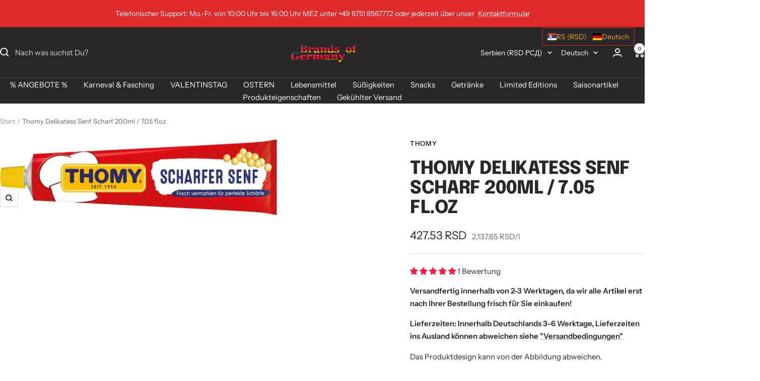

--- FILE ---
content_type: text/html; charset=utf-8
request_url: https://brands-of-germany.com/de-rs/products/thomy-delikatess-senf-scharf-200ml-7-05-fl-oz
body_size: 124041
content:
<!doctype html><html class="no-js" lang="de" dir="ltr">
  <head>
    <meta charset="utf-8">
    <meta name="viewport" content="width=device-width, initial-scale=1.0, height=device-height, minimum-scale=1.0, maximum-scale=1.0">
    <meta name="theme-color" content="#282828"><link rel="canonical" href="https://brands-of-germany.com/de-rs/products/thomy-delikatess-senf-scharf-200ml-7-05-fl-oz"><link rel="shortcut icon" href="//brands-of-germany.com/cdn/shop/files/Deutsche_Fahne.png?v=1622543345&width=96" type="image/png"><link rel="preconnect" href="https://cdn.shopify.com">
    <link rel="dns-prefetch" href="https://productreviews.shopifycdn.com">
    <link rel="dns-prefetch" href="https://www.google-analytics.com"><link rel="preconnect" href="https://fonts.shopifycdn.com" crossorigin><link rel="preload" as="style" href="//brands-of-germany.com/cdn/shop/t/12/assets/theme.css?v=9609790840599522101717833199">
    <link rel="preload" as="script" href="//brands-of-germany.com/cdn/shop/t/12/assets/vendor.js?v=32643890569905814191717833199">
    <link rel="preload" as="script" href="//brands-of-germany.com/cdn/shop/t/12/assets/theme.js?v=177919570410303057511718190457"><link rel="preload" as="fetch" href="/de-rs/products/thomy-delikatess-senf-scharf-200ml-7-05-fl-oz.js" crossorigin><meta property="og:type" content="product">
  <meta property="og:title" content="Thomy Delikatess Senf Scharf 200ml / 7.05 fl.oz">
  <meta property="product:price:amount" content="427.53">
  <meta property="product:price:currency" content="RSD"><meta property="og:image" content="http://brands-of-germany.com/cdn/shop/products/ThomyscharferSenf.gif?v=1625239236&width=1024">
  <meta property="og:image:secure_url" content="https://brands-of-germany.com/cdn/shop/products/ThomyscharferSenf.gif?v=1625239236&width=1024">
  <meta property="og:image:width" content="699">
  <meta property="og:image:height" content="192"><meta property="og:description" content="Thomy Delikatess Senf Scharf 200ml / 7.05 fl.oz NET. WT. Thomy Scharfer Senf erhält seine Würzung von frisch vermahlenen Braunsenfsaaten der Güteklasse A. Besonders zu deftigen Speisen ist er ein unwiderstehlicher Genuss. Natürlich ohne Zusatz von Konservierungsstoffen. Das Thomy Senf Qualitätsversprechen - vom kleinen"><meta property="og:url" content="https://brands-of-germany.com/de-rs/products/thomy-delikatess-senf-scharf-200ml-7-05-fl-oz">
<meta property="og:site_name" content="Brands of Germany"><meta name="twitter:card" content="summary"><meta name="twitter:title" content="Thomy Delikatess Senf Scharf 200ml / 7.05 fl.oz">
  <meta name="twitter:description" content="Thomy Delikatess Senf Scharf 200ml / 7.05 fl.oz NET. WT. Thomy Scharfer Senf erhält seine Würzung von frisch vermahlenen Braunsenfsaaten der Güteklasse A. Besonders zu deftigen Speisen ist er ein unwiderstehlicher Genuss. Natürlich ohne Zusatz von Konservierungsstoffen. Das Thomy Senf Qualitätsversprechen - vom kleinen Senfkorn zum großen Genuss THOMY Scharfer Delikatess-Senf passt perfekt zur Bratwurst, Grillfleisch, Steaks, und zur deftigen Brotzeit. Saucen und Salate erhalten durch ihn eine würzige Note, Rouladen und Gulasch den besonderen Pfiff. Köstlich auch zu Eiern, Fisch oder Gemüse. Nach Anbruch bitte kühl aufbewahren! Hersteller:Nestlé Deutschland AG, 41415 Neuss Zutaten:SENFKÖRNER, Branntweinessig, Trinkwasser, Jodsalz, Gewürze, Zucker, Säuerungsmittel Weinsäure. SPUREN: MILCH Nährwertinformationen: pro 100g unzubereitet: Brennwert in kcal 179 Brennwert in kJ 744 Fett in g 12 davon gesättigte Fettsäuren in g 2,2 Kohlenhydrate in g 4,8 davon Zucker in g 2,6 Eiweiß in g 9,3 Salz in"><meta name="twitter:image" content="https://brands-of-germany.com/cdn/shop/products/ThomyscharferSenf.gif?v=1625239236&width=1200">
  <meta name="twitter:image:alt" content="Thomy Delikatess Senf Scharf 200ml / 7.05 fl.oz">
    <script type="application/ld+json">{"@context":"http:\/\/schema.org\/","@id":"\/de-rs\/products\/thomy-delikatess-senf-scharf-200ml-7-05-fl-oz#product","@type":"Product","brand":{"@type":"Brand","name":"Thomy"},"category":"Condiments \u0026 Sauces","description":"Thomy Delikatess Senf Scharf 200ml \/ 7.05 fl.oz NET. WT.\nThomy Scharfer Senf erhält seine Würzung von frisch vermahlenen Braunsenfsaaten der Güteklasse A. Besonders zu deftigen Speisen ist er ein unwiderstehlicher Genuss. Natürlich ohne Zusatz von Konservierungsstoffen. Das Thomy Senf Qualitätsversprechen - vom kleinen Senfkorn zum großen Genuss THOMY Scharfer Delikatess-Senf passt perfekt zur Bratwurst, Grillfleisch, Steaks, und zur deftigen Brotzeit. Saucen und Salate erhalten durch ihn eine würzige Note, Rouladen und Gulasch den besonderen Pfiff. Köstlich auch zu Eiern, Fisch oder Gemüse.\nNach Anbruch bitte kühl aufbewahren!\nHersteller:Nestlé Deutschland AG, 41415 Neuss\nZutaten:SENFKÖRNER, Branntweinessig, Trinkwasser, Jodsalz, Gewürze, Zucker, Säuerungsmittel Weinsäure. SPUREN: MILCH\nNährwertinformationen:  pro 100g unzubereitet: \n\n\n\nBrennwert in kcal\n179\n\n\nBrennwert in kJ\n744\n\n\nFett in g\n12\n\n\ndavon gesättigte Fettsäuren in g\n2,2\n\n\nKohlenhydrate in g\n4,8\n\n\ndavon Zucker in g\n2,6\n\n\nEiweiß in g\n9,3\n\n\nSalz in g\n6,5\n\n\n","gtin":"4005500073512","image":"https:\/\/brands-of-germany.com\/cdn\/shop\/products\/ThomyscharferSenf.gif?v=1625239236\u0026width=1920","name":"Thomy Delikatess Senf Scharf 200ml \/ 7.05 fl.oz","offers":{"@id":"\/de-rs\/products\/thomy-delikatess-senf-scharf-200ml-7-05-fl-oz?variant=40264481439921#offer","@type":"Offer","availability":"http:\/\/schema.org\/InStock","price":"427.53","priceCurrency":"RSD","url":"https:\/\/brands-of-germany.com\/de-rs\/products\/thomy-delikatess-senf-scharf-200ml-7-05-fl-oz?variant=40264481439921"},"sku":"4005500073512","url":"https:\/\/brands-of-germany.com\/de-rs\/products\/thomy-delikatess-senf-scharf-200ml-7-05-fl-oz"}</script><script type="application/ld+json">
  {
    "@context": "https://schema.org",
    "@type": "BreadcrumbList",
    "itemListElement": [{
        "@type": "ListItem",
        "position": 1,
        "name": "Start",
        "item": "https://brands-of-germany.com"
      },{
            "@type": "ListItem",
            "position": 2,
            "name": "Thomy Delikatess Senf Scharf 200ml \/ 7.05 fl.oz",
            "item": "https://brands-of-germany.com/de-rs/products/thomy-delikatess-senf-scharf-200ml-7-05-fl-oz"
          }]
  }
</script>
    <link rel="preload" href="//brands-of-germany.com/cdn/fonts/epilogue/epilogue_n8.fce680a466ed4f23f54385c46aa2c014c51d421a.woff2" as="font" type="font/woff2" crossorigin><link rel="preload" href="//brands-of-germany.com/cdn/fonts/instrument_sans/instrumentsans_n4.db86542ae5e1596dbdb28c279ae6c2086c4c5bfa.woff2" as="font" type="font/woff2" crossorigin><style>
  /* Typography (heading) */
  @font-face {
  font-family: Epilogue;
  font-weight: 800;
  font-style: normal;
  font-display: swap;
  src: url("//brands-of-germany.com/cdn/fonts/epilogue/epilogue_n8.fce680a466ed4f23f54385c46aa2c014c51d421a.woff2") format("woff2"),
       url("//brands-of-germany.com/cdn/fonts/epilogue/epilogue_n8.2961970d19583d06f062e98ceb588027397f5810.woff") format("woff");
}

@font-face {
  font-family: Epilogue;
  font-weight: 800;
  font-style: italic;
  font-display: swap;
  src: url("//brands-of-germany.com/cdn/fonts/epilogue/epilogue_i8.ff761dcfbf0a5437130c88f1b2679b905f7ed608.woff2") format("woff2"),
       url("//brands-of-germany.com/cdn/fonts/epilogue/epilogue_i8.e7ca0c6d6c4d73469c08f9b99e243b2e63239caf.woff") format("woff");
}

/* Typography (body) */
  @font-face {
  font-family: "Instrument Sans";
  font-weight: 400;
  font-style: normal;
  font-display: swap;
  src: url("//brands-of-germany.com/cdn/fonts/instrument_sans/instrumentsans_n4.db86542ae5e1596dbdb28c279ae6c2086c4c5bfa.woff2") format("woff2"),
       url("//brands-of-germany.com/cdn/fonts/instrument_sans/instrumentsans_n4.510f1b081e58d08c30978f465518799851ef6d8b.woff") format("woff");
}

@font-face {
  font-family: "Instrument Sans";
  font-weight: 400;
  font-style: italic;
  font-display: swap;
  src: url("//brands-of-germany.com/cdn/fonts/instrument_sans/instrumentsans_i4.028d3c3cd8d085648c808ceb20cd2fd1eb3560e5.woff2") format("woff2"),
       url("//brands-of-germany.com/cdn/fonts/instrument_sans/instrumentsans_i4.7e90d82df8dee29a99237cd19cc529d2206706a2.woff") format("woff");
}

@font-face {
  font-family: "Instrument Sans";
  font-weight: 600;
  font-style: normal;
  font-display: swap;
  src: url("//brands-of-germany.com/cdn/fonts/instrument_sans/instrumentsans_n6.27dc66245013a6f7f317d383a3cc9a0c347fb42d.woff2") format("woff2"),
       url("//brands-of-germany.com/cdn/fonts/instrument_sans/instrumentsans_n6.1a71efbeeb140ec495af80aad612ad55e19e6d0e.woff") format("woff");
}

@font-face {
  font-family: "Instrument Sans";
  font-weight: 600;
  font-style: italic;
  font-display: swap;
  src: url("//brands-of-germany.com/cdn/fonts/instrument_sans/instrumentsans_i6.ba8063f6adfa1e7ffe690cc5efa600a1e0a8ec32.woff2") format("woff2"),
       url("//brands-of-germany.com/cdn/fonts/instrument_sans/instrumentsans_i6.a5bb29b76a0bb820ddaa9417675a5d0bafaa8c1f.woff") format("woff");
}

:root {--heading-color: 40, 40, 40;
    --text-color: 40, 40, 40;
    --background: 255, 255, 255;
    --secondary-background: 245, 245, 245;
    --border-color: 223, 223, 223;
    --border-color-darker: 169, 169, 169;
    --success-color: 46, 158, 123;
    --success-background: 213, 236, 229;
    --error-color: 222, 42, 42;
    --error-background: 253, 240, 240;
    --primary-button-background: 222, 42, 42;
    --primary-button-text-color: 255, 255, 255;
    --secondary-button-background: 241, 202, 14;
    --secondary-button-text-color: 40, 40, 40;
    --product-star-rating: 246, 164, 41;
    --product-on-sale-accent: 222, 42, 42;
    --product-sold-out-accent: 111, 113, 155;
    --product-custom-label-background: 64, 93, 230;
    --product-custom-label-text-color: 255, 255, 255;
    --product-custom-label-2-background: 243, 255, 52;
    --product-custom-label-2-text-color: 0, 0, 0;
    --product-low-stock-text-color: 222, 42, 42;
    --product-in-stock-text-color: 46, 158, 123;
    --loading-bar-background: 40, 40, 40;

    /* We duplicate some "base" colors as root colors, which is useful to use on drawer elements or popover without. Those should not be overridden to avoid issues */
    --root-heading-color: 40, 40, 40;
    --root-text-color: 40, 40, 40;
    --root-background: 255, 255, 255;
    --root-border-color: 223, 223, 223;
    --root-primary-button-background: 222, 42, 42;
    --root-primary-button-text-color: 255, 255, 255;

    --base-font-size: 15px;
    --heading-font-family: Epilogue, sans-serif;
    --heading-font-weight: 800;
    --heading-font-style: normal;
    --heading-text-transform: uppercase;
    --text-font-family: "Instrument Sans", sans-serif;
    --text-font-weight: 400;
    --text-font-style: normal;
    --text-font-bold-weight: 600;

    /* Typography (font size) */
    --heading-xxsmall-font-size: 11px;
    --heading-xsmall-font-size: 11px;
    --heading-small-font-size: 12px;
    --heading-large-font-size: 36px;
    --heading-h1-font-size: 36px;
    --heading-h2-font-size: 30px;
    --heading-h3-font-size: 26px;
    --heading-h4-font-size: 24px;
    --heading-h5-font-size: 20px;
    --heading-h6-font-size: 16px;

    /* Control the look and feel of the theme by changing radius of various elements */
    --button-border-radius: 0px;
    --block-border-radius: 0px;
    --block-border-radius-reduced: 0px;
    --color-swatch-border-radius: 0px;

    /* Button size */
    --button-height: 48px;
    --button-small-height: 40px;

    /* Form related */
    --form-input-field-height: 48px;
    --form-input-gap: 16px;
    --form-submit-margin: 24px;

    /* Product listing related variables */
    --product-list-block-spacing: 32px;

    /* Video related */
    --play-button-background: 255, 255, 255;
    --play-button-arrow: 40, 40, 40;

    /* RTL support */
    --transform-logical-flip: 1;
    --transform-origin-start: left;
    --transform-origin-end: right;

    /* Other */
    --zoom-cursor-svg-url: url(//brands-of-germany.com/cdn/shop/t/12/assets/zoom-cursor.svg?v=39908859784506347231717833222);
    --arrow-right-svg-url: url(//brands-of-germany.com/cdn/shop/t/12/assets/arrow-right.svg?v=40046868119262634591717833223);
    --arrow-left-svg-url: url(//brands-of-germany.com/cdn/shop/t/12/assets/arrow-left.svg?v=158856395986752206651717833223);

    /* Some useful variables that we can reuse in our CSS. Some explanation are needed for some of them:
       - container-max-width-minus-gutters: represents the container max width without the edge gutters
       - container-outer-width: considering the screen width, represent all the space outside the container
       - container-outer-margin: same as container-outer-width but get set to 0 inside a container
       - container-inner-width: the effective space inside the container (minus gutters)
       - grid-column-width: represents the width of a single column of the grid
       - vertical-breather: this is a variable that defines the global "spacing" between sections, and inside the section
                            to create some "breath" and minimum spacing
     */
    --container-max-width: 1600px;
    --container-gutter: 24px;
    --container-max-width-minus-gutters: calc(var(--container-max-width) - (var(--container-gutter)) * 2);
    --container-outer-width: max(calc((100vw - var(--container-max-width-minus-gutters)) / 2), var(--container-gutter));
    --container-outer-margin: var(--container-outer-width);
    --container-inner-width: calc(100vw - var(--container-outer-width) * 2);

    --grid-column-count: 10;
    --grid-gap: 24px;
    --grid-column-width: calc((100vw - var(--container-outer-width) * 2 - var(--grid-gap) * (var(--grid-column-count) - 1)) / var(--grid-column-count));

    --vertical-breather: 48px;
    --vertical-breather-tight: 48px;

    /* Shopify related variables */
    --payment-terms-background-color: #ffffff;
  }

  @media screen and (min-width: 741px) {
    :root {
      --container-gutter: 40px;
      --grid-column-count: 20;
      --vertical-breather: 64px;
      --vertical-breather-tight: 64px;

      /* Typography (font size) */
      --heading-xsmall-font-size: 12px;
      --heading-small-font-size: 13px;
      --heading-large-font-size: 52px;
      --heading-h1-font-size: 48px;
      --heading-h2-font-size: 38px;
      --heading-h3-font-size: 32px;
      --heading-h4-font-size: 24px;
      --heading-h5-font-size: 20px;
      --heading-h6-font-size: 18px;

      /* Form related */
      --form-input-field-height: 52px;
      --form-submit-margin: 32px;

      /* Button size */
      --button-height: 52px;
      --button-small-height: 44px;
    }
  }

  @media screen and (min-width: 1200px) {
    :root {
      --vertical-breather: 80px;
      --vertical-breather-tight: 64px;
      --product-list-block-spacing: 48px;

      /* Typography */
      --heading-large-font-size: 64px;
      --heading-h1-font-size: 56px;
      --heading-h2-font-size: 48px;
      --heading-h3-font-size: 36px;
      --heading-h4-font-size: 30px;
      --heading-h5-font-size: 24px;
      --heading-h6-font-size: 18px;
    }
  }

  @media screen and (min-width: 1600px) {
    :root {
      --vertical-breather: 90px;
      --vertical-breather-tight: 64px;
    }
  }
</style>
    <script>
  // This allows to expose several variables to the global scope, to be used in scripts
  window.themeVariables = {
    settings: {
      direction: "ltr",
      pageType: "product",
      cartCount: 0,
      moneyFormat: "{{amount}} RSD",
      moneyWithCurrencyFormat: "{{amount}} RSD",
      showVendor: true,
      discountMode: "percentage",
      currencyCodeEnabled: true,
      cartType: "message",
      cartCurrency: "RSD",
      mobileZoomFactor: 2.5
    },

    routes: {
      host: "brands-of-germany.com",
      rootUrl: "\/de-rs",
      rootUrlWithoutSlash: "\/de-rs",
      cartUrl: "\/de-rs\/cart",
      cartAddUrl: "\/de-rs\/cart\/add",
      cartChangeUrl: "\/de-rs\/cart\/change",
      searchUrl: "\/de-rs\/search",
      predictiveSearchUrl: "\/de-rs\/search\/suggest",
      productRecommendationsUrl: "\/de-rs\/recommendations\/products"
    },

    strings: {
      accessibilityDelete: "Löschen",
      accessibilityClose: "Schließen",
      collectionSoldOut: "Ausverkauft",
      collectionDiscount: "Spare @savings@",
      productSalePrice: "Angebotspreis",
      productRegularPrice: "Regulärer Preis",
      productFormUnavailable: "Nicht verfügbar",
      productFormSoldOut: "Ausverkauft",
      productFormPreOrder: "Vorbestellen",
      productFormAddToCart: "Zum Warenkorb hinzufügen",
      searchNoResults: "Es konnten keine Ergebnisse gefunden werden.",
      searchNewSearch: "Neue Suche",
      searchProducts: "Produkte",
      searchArticles: "Blogbeiträge",
      searchPages: "Seiten",
      searchCollections: "Kategorien",
      cartViewCart: "Warenkorb ansehen",
      cartItemAdded: "Produkt zum Warenkorb hinzugefügt!",
      cartItemAddedShort: "Zum Warenkorb hinzugefügt!",
      cartAddOrderNote: "Notiz hinzufügen",
      cartEditOrderNote: "Notiz bearbeiten",
      shippingEstimatorNoResults: "Entschuldige, wir liefern leider niche an Deine Adresse.",
      shippingEstimatorOneResult: "Es gibt eine Versandklasse für Deine Adresse:",
      shippingEstimatorMultipleResults: "Es gibt mehrere Versandklassen für Deine Adresse:",
      shippingEstimatorError: "Ein oder mehrere Fehler sind beim Abrufen der Versandklassen aufgetreten:"
    },

    libs: {
      flickity: "\/\/brands-of-germany.com\/cdn\/shop\/t\/12\/assets\/flickity.js?v=176646718982628074891717833199",
      photoswipe: "\/\/brands-of-germany.com\/cdn\/shop\/t\/12\/assets\/photoswipe.js?v=132268647426145925301717833199",
      qrCode: "\/\/brands-of-germany.com\/cdn\/shopifycloud\/storefront\/assets\/themes_support\/vendor\/qrcode-3f2b403b.js"
    },

    breakpoints: {
      phone: 'screen and (max-width: 740px)',
      tablet: 'screen and (min-width: 741px) and (max-width: 999px)',
      tabletAndUp: 'screen and (min-width: 741px)',
      pocket: 'screen and (max-width: 999px)',
      lap: 'screen and (min-width: 1000px) and (max-width: 1199px)',
      lapAndUp: 'screen and (min-width: 1000px)',
      desktop: 'screen and (min-width: 1200px)',
      wide: 'screen and (min-width: 1400px)'
    }
  };

  window.addEventListener('pageshow', async () => {
    const cartContent = await (await fetch(`${window.themeVariables.routes.cartUrl}.js`, {cache: 'reload'})).json();
    document.documentElement.dispatchEvent(new CustomEvent('cart:refresh', {detail: {cart: cartContent}}));
  });

  if ('noModule' in HTMLScriptElement.prototype) {
    // Old browsers (like IE) that does not support module will be considered as if not executing JS at all
    document.documentElement.className = document.documentElement.className.replace('no-js', 'js');

    requestAnimationFrame(() => {
      const viewportHeight = (window.visualViewport ? window.visualViewport.height : document.documentElement.clientHeight);
      document.documentElement.style.setProperty('--window-height',viewportHeight + 'px');
    });
  }// We save the product ID in local storage to be eventually used for recently viewed section
    try {
      const items = JSON.parse(localStorage.getItem('theme:recently-viewed-products') || '[]');

      // We check if the current product already exists, and if it does not, we add it at the start
      if (!items.includes(6801071440049)) {
        items.unshift(6801071440049);
      }

      localStorage.setItem('theme:recently-viewed-products', JSON.stringify(items.slice(0, 20)));
    } catch (e) {
      // Safari in private mode does not allow setting item, we silently fail
    }</script>

    <link rel="stylesheet" href="//brands-of-germany.com/cdn/shop/t/12/assets/theme.css?v=9609790840599522101717833199">

    <script src="//brands-of-germany.com/cdn/shop/t/12/assets/vendor.js?v=32643890569905814191717833199" defer></script>
    <script src="//brands-of-germany.com/cdn/shop/t/12/assets/theme.js?v=177919570410303057511718190457" defer></script>
    <script src="//brands-of-germany.com/cdn/shop/t/12/assets/custom.js?v=167639537848865775061717833199" defer></script>

    <script>window.performance && window.performance.mark && window.performance.mark('shopify.content_for_header.start');</script><meta id="shopify-digital-wallet" name="shopify-digital-wallet" content="/57431294129/digital_wallets/dialog">
<meta name="shopify-checkout-api-token" content="d8fabee573cf43c86f4c19f03359ef85">
<meta id="in-context-paypal-metadata" data-shop-id="57431294129" data-venmo-supported="false" data-environment="production" data-locale="de_DE" data-paypal-v4="true" data-currency="RSD">
<link rel="alternate" hreflang="x-default" href="https://brands-of-germany.com/products/thomy-delikatess-senf-scharf-200ml-7-05-fl-oz">
<link rel="alternate" hreflang="de" href="https://brands-of-germany.com/products/thomy-delikatess-senf-scharf-200ml-7-05-fl-oz">
<link rel="alternate" hreflang="es-ES" href="https://brands-of-germany.com/es-es/products/thomy-delikatess-senf-scharf-200ml-7-05-fl-oz">
<link rel="alternate" hreflang="de-ES" href="https://brands-of-germany.com/de-es/products/thomy-delikatess-senf-scharf-200ml-7-05-fl-oz">
<link rel="alternate" hreflang="en-ES" href="https://brands-of-germany.com/en-es/products/thomy-delikatess-senf-scharf-200ml-7-05-fl-oz">
<link rel="alternate" hreflang="fr-FR" href="https://brands-of-germany.com/fr-fr/products/thomy-delikatess-senf-scharf-200ml-7-05-fl-oz">
<link rel="alternate" hreflang="de-FR" href="https://brands-of-germany.com/de-fr/products/thomy-delikatess-senf-scharf-200ml-7-05-fl-oz">
<link rel="alternate" hreflang="it-IT" href="https://brands-of-germany.com/it-it/products/thomy-delikatess-senf-scharf-200ml-7-05-fl-oz">
<link rel="alternate" hreflang="de-IT" href="https://brands-of-germany.com/de-it/products/thomy-delikatess-senf-scharf-200ml-7-05-fl-oz">
<link rel="alternate" hreflang="en-GR" href="https://brands-of-germany.com/en-gr/products/thomy-delikatess-senf-scharf-200ml-7-05-fl-oz">
<link rel="alternate" hreflang="de-GR" href="https://brands-of-germany.com/de-gr/products/thomy-delikatess-senf-scharf-200ml-7-05-fl-oz">
<link rel="alternate" hreflang="en-HR" href="https://brands-of-germany.com/en-hr/products/thomy-delikatess-senf-scharf-200ml-7-05-fl-oz">
<link rel="alternate" hreflang="de-HR" href="https://brands-of-germany.com/de-hr/products/thomy-delikatess-senf-scharf-200ml-7-05-fl-oz">
<link rel="alternate" hreflang="en-JP" href="https://brands-of-germany.com/en-jp/products/thomy-delikatess-senf-scharf-200ml-7-05-fl-oz">
<link rel="alternate" hreflang="de-JP" href="https://brands-of-germany.com/de-jp/products/thomy-delikatess-senf-scharf-200ml-7-05-fl-oz">
<link rel="alternate" hreflang="ja-JP" href="https://brands-of-germany.com/ja-jp/products/thomy-delikatess-senf-scharf-200ml-7-05-fl-oz">
<link rel="alternate" hreflang="en-PL" href="https://brands-of-germany.com/en-pl/products/thomy-delikatess-senf-scharf-200ml-7-05-fl-oz">
<link rel="alternate" hreflang="de-PL" href="https://brands-of-germany.com/de-pl/products/thomy-delikatess-senf-scharf-200ml-7-05-fl-oz">
<link rel="alternate" hreflang="pl-PL" href="https://brands-of-germany.com/pl-pl/products/thomy-delikatess-senf-scharf-200ml-7-05-fl-oz">
<link rel="alternate" hreflang="nl-NL" href="https://brands-of-germany.com/nl-nl/products/thomy-delikatess-senf-scharf-200ml-7-05-fl-oz">
<link rel="alternate" hreflang="en-NL" href="https://brands-of-germany.com/en-nl/products/thomy-delikatess-senf-scharf-200ml-7-05-fl-oz">
<link rel="alternate" hreflang="de-NL" href="https://brands-of-germany.com/de-nl/products/thomy-delikatess-senf-scharf-200ml-7-05-fl-oz">
<link rel="alternate" hreflang="en-HU" href="https://brands-of-germany.com/en-hu/products/thomy-delikatess-senf-scharf-200ml-7-05-fl-oz">
<link rel="alternate" hreflang="de-HU" href="https://brands-of-germany.com/de-hu/products/thomy-delikatess-senf-scharf-200ml-7-05-fl-oz">
<link rel="alternate" hreflang="pt-PT" href="https://brands-of-germany.com/pt-pt/products/thomy-delikatess-senf-scharf-200ml-7-05-fl-oz">
<link rel="alternate" hreflang="de-PT" href="https://brands-of-germany.com/de-pt/products/thomy-delikatess-senf-scharf-200ml-7-05-fl-oz">
<link rel="alternate" hreflang="en-PT" href="https://brands-of-germany.com/en-pt/products/thomy-delikatess-senf-scharf-200ml-7-05-fl-oz">
<link rel="alternate" hreflang="de-KR" href="https://brands-of-germany.com/de-kr/products/thomy-delikatess-senf-scharf-200ml-7-05-fl-oz">
<link rel="alternate" hreflang="en-KR" href="https://brands-of-germany.com/en-kr/products/thomy-delikatess-senf-scharf-200ml-7-05-fl-oz">
<link rel="alternate" hreflang="en-RS" href="https://brands-of-germany.com/en-rs/products/thomy-delikatess-senf-scharf-200ml-7-05-fl-oz">
<link rel="alternate" hreflang="de-RS" href="https://brands-of-germany.com/de-rs/products/thomy-delikatess-senf-scharf-200ml-7-05-fl-oz">
<link rel="alternate" hreflang="en-SK" href="https://brands-of-germany.com/en-sk/products/thomy-delikatess-senf-scharf-200ml-7-05-fl-oz">
<link rel="alternate" hreflang="de-SK" href="https://brands-of-germany.com/de-sk/products/thomy-delikatess-senf-scharf-200ml-7-05-fl-oz">
<link rel="alternate" hreflang="en-SI" href="https://brands-of-germany.com/en-si/products/thomy-delikatess-senf-scharf-200ml-7-05-fl-oz">
<link rel="alternate" hreflang="de-SI" href="https://brands-of-germany.com/de-si/products/thomy-delikatess-senf-scharf-200ml-7-05-fl-oz">
<link rel="alternate" hreflang="en-CN" href="https://brands-of-germany.com/en-zh/products/thomy-delikatess-senf-scharf-200ml-7-05-fl-oz">
<link rel="alternate" hreflang="de-CN" href="https://brands-of-germany.com/de-zh/products/thomy-delikatess-senf-scharf-200ml-7-05-fl-oz">
<link rel="alternate" hreflang="zh-Hant-CN" href="https://brands-of-germany.com/zh-zh/products/thomy-delikatess-senf-scharf-200ml-7-05-fl-oz">
<link rel="alternate" hreflang="en-US" href="https://brands-of-germany.com/en-us/products/thomy-delikatess-senf-scharf-200ml-7-05-fl-oz">
<link rel="alternate" hreflang="de-US" href="https://brands-of-germany.com/de-us/products/thomy-delikatess-senf-scharf-200ml-7-05-fl-oz">
<link rel="alternate" hreflang="es-US" href="https://brands-of-germany.com/es-us/products/thomy-delikatess-senf-scharf-200ml-7-05-fl-oz">
<link rel="alternate" hreflang="es-AR" href="https://brands-of-germany.com/es-ar/products/thomy-delikatess-senf-scharf-200ml-7-05-fl-oz">
<link rel="alternate" hreflang="de-AR" href="https://brands-of-germany.com/de-ar/products/thomy-delikatess-senf-scharf-200ml-7-05-fl-oz">
<link rel="alternate" hreflang="en-AR" href="https://brands-of-germany.com/en-ar/products/thomy-delikatess-senf-scharf-200ml-7-05-fl-oz">
<link rel="alternate" hreflang="ar-AE" href="https://brands-of-germany.com/ar-ae/products/thomy-delikatess-senf-scharf-200ml-7-05-fl-oz">
<link rel="alternate" hreflang="en-AE" href="https://brands-of-germany.com/en-ae/products/thomy-delikatess-senf-scharf-200ml-7-05-fl-oz">
<link rel="alternate" hreflang="en-BA" href="https://brands-of-germany.com/en-ba/products/thomy-delikatess-senf-scharf-200ml-7-05-fl-oz">
<link rel="alternate" hreflang="de-BA" href="https://brands-of-germany.com/de-ba/products/thomy-delikatess-senf-scharf-200ml-7-05-fl-oz">
<link rel="alternate" hreflang="en-BG" href="https://brands-of-germany.com/en-bg/products/thomy-delikatess-senf-scharf-200ml-7-05-fl-oz">
<link rel="alternate" hreflang="de-BG" href="https://brands-of-germany.com/de-bg/products/thomy-delikatess-senf-scharf-200ml-7-05-fl-oz">
<link rel="alternate" hreflang="de-CH" href="https://brands-of-germany.com/de-ch/products/thomy-delikatess-senf-scharf-200ml-7-05-fl-oz">
<link rel="alternate" hreflang="fr-CH" href="https://brands-of-germany.com/fr-ch/products/thomy-delikatess-senf-scharf-200ml-7-05-fl-oz">
<link rel="alternate" hreflang="it-CH" href="https://brands-of-germany.com/it-ch/products/thomy-delikatess-senf-scharf-200ml-7-05-fl-oz">
<link rel="alternate" hreflang="en-CH" href="https://brands-of-germany.com/en-ch/products/thomy-delikatess-senf-scharf-200ml-7-05-fl-oz">
<link rel="alternate" hreflang="es-CR" href="https://brands-of-germany.com/es-cr/products/thomy-delikatess-senf-scharf-200ml-7-05-fl-oz">
<link rel="alternate" hreflang="en-CR" href="https://brands-of-germany.com/en-cr/products/thomy-delikatess-senf-scharf-200ml-7-05-fl-oz">
<link rel="alternate" hreflang="de-CR" href="https://brands-of-germany.com/de-cr/products/thomy-delikatess-senf-scharf-200ml-7-05-fl-oz">
<link rel="alternate" hreflang="en-CZ" href="https://brands-of-germany.com/en-cz/products/thomy-delikatess-senf-scharf-200ml-7-05-fl-oz">
<link rel="alternate" hreflang="de-CZ" href="https://brands-of-germany.com/de-cz/products/thomy-delikatess-senf-scharf-200ml-7-05-fl-oz">
<link rel="alternate" hreflang="da-DK" href="https://brands-of-germany.com/da-dk/products/thomy-delikatess-senf-scharf-200ml-7-05-fl-oz">
<link rel="alternate" hreflang="en-DK" href="https://brands-of-germany.com/en-dk/products/thomy-delikatess-senf-scharf-200ml-7-05-fl-oz">
<link rel="alternate" hreflang="de-DK" href="https://brands-of-germany.com/de-dk/products/thomy-delikatess-senf-scharf-200ml-7-05-fl-oz">
<link rel="alternate" hreflang="en-IL" href="https://brands-of-germany.com/en-il/products/thomy-delikatess-senf-scharf-200ml-7-05-fl-oz">
<link rel="alternate" hreflang="de-IL" href="https://brands-of-germany.com/de-il/products/thomy-delikatess-senf-scharf-200ml-7-05-fl-oz">
<link rel="alternate" hreflang="he-IL" href="https://brands-of-germany.com/he-il/products/thomy-delikatess-senf-scharf-200ml-7-05-fl-oz">
<link rel="alternate" hreflang="en-IS" href="https://brands-of-germany.com/en-is/products/thomy-delikatess-senf-scharf-200ml-7-05-fl-oz">
<link rel="alternate" hreflang="de-IS" href="https://brands-of-germany.com/de-is/products/thomy-delikatess-senf-scharf-200ml-7-05-fl-oz">
<link rel="alternate" hreflang="en-KE" href="https://brands-of-germany.com/en-ke/products/thomy-delikatess-senf-scharf-200ml-7-05-fl-oz">
<link rel="alternate" hreflang="de-KE" href="https://brands-of-germany.com/de-ke/products/thomy-delikatess-senf-scharf-200ml-7-05-fl-oz">
<link rel="alternate" hreflang="en-NO" href="https://brands-of-germany.com/en-no/products/thomy-delikatess-senf-scharf-200ml-7-05-fl-oz">
<link rel="alternate" hreflang="de-NO" href="https://brands-of-germany.com/de-no/products/thomy-delikatess-senf-scharf-200ml-7-05-fl-oz">
<link rel="alternate" hreflang="ar-QA" href="https://brands-of-germany.com/ar-qa/products/thomy-delikatess-senf-scharf-200ml-7-05-fl-oz">
<link rel="alternate" hreflang="en-QA" href="https://brands-of-germany.com/en-qa/products/thomy-delikatess-senf-scharf-200ml-7-05-fl-oz">
<link rel="alternate" hreflang="en-RO" href="https://brands-of-germany.com/en-ro/products/thomy-delikatess-senf-scharf-200ml-7-05-fl-oz">
<link rel="alternate" hreflang="de-RO" href="https://brands-of-germany.com/de-ro/products/thomy-delikatess-senf-scharf-200ml-7-05-fl-oz">
<link rel="alternate" hreflang="en-SA" href="https://brands-of-germany.com/en-sa/products/thomy-delikatess-senf-scharf-200ml-7-05-fl-oz">
<link rel="alternate" hreflang="ar-SA" href="https://brands-of-germany.com/ar-sa/products/thomy-delikatess-senf-scharf-200ml-7-05-fl-oz">
<link rel="alternate" hreflang="en-SE" href="https://brands-of-germany.com/en-se/products/thomy-delikatess-senf-scharf-200ml-7-05-fl-oz">
<link rel="alternate" hreflang="de-SE" href="https://brands-of-germany.com/de-se/products/thomy-delikatess-senf-scharf-200ml-7-05-fl-oz">
<link rel="alternate" hreflang="en-SG" href="https://brands-of-germany.com/en-sg/products/thomy-delikatess-senf-scharf-200ml-7-05-fl-oz">
<link rel="alternate" hreflang="de-SG" href="https://brands-of-germany.com/de-sg/products/thomy-delikatess-senf-scharf-200ml-7-05-fl-oz">
<link rel="alternate" hreflang="en-TH" href="https://brands-of-germany.com/en-th/products/thomy-delikatess-senf-scharf-200ml-7-05-fl-oz">
<link rel="alternate" hreflang="de-TH" href="https://brands-of-germany.com/de-th/products/thomy-delikatess-senf-scharf-200ml-7-05-fl-oz">
<link rel="alternate" hreflang="de-TW" href="https://brands-of-germany.com/de-tw/products/thomy-delikatess-senf-scharf-200ml-7-05-fl-oz">
<link rel="alternate" hreflang="en-TW" href="https://brands-of-germany.com/en-tw/products/thomy-delikatess-senf-scharf-200ml-7-05-fl-oz">
<link rel="alternate" hreflang="es-UY" href="https://brands-of-germany.com/es-uy/products/thomy-delikatess-senf-scharf-200ml-7-05-fl-oz">
<link rel="alternate" hreflang="de-UY" href="https://brands-of-germany.com/de-uy/products/thomy-delikatess-senf-scharf-200ml-7-05-fl-oz">
<link rel="alternate" hreflang="en-UY" href="https://brands-of-germany.com/en-uy/products/thomy-delikatess-senf-scharf-200ml-7-05-fl-oz">
<link rel="alternate" hreflang="en-ZA" href="https://brands-of-germany.com/en-za/products/thomy-delikatess-senf-scharf-200ml-7-05-fl-oz">
<link rel="alternate" hreflang="de-ZA" href="https://brands-of-germany.com/de-za/products/thomy-delikatess-senf-scharf-200ml-7-05-fl-oz">
<link rel="alternate" hreflang="en-AD" href="https://brands-of-germany.com/en-int/products/thomy-delikatess-senf-scharf-200ml-7-05-fl-oz">
<link rel="alternate" hreflang="de-AD" href="https://brands-of-germany.com/de-int/products/thomy-delikatess-senf-scharf-200ml-7-05-fl-oz">
<link rel="alternate" hreflang="ar-AD" href="https://brands-of-germany.com/ar-int/products/thomy-delikatess-senf-scharf-200ml-7-05-fl-oz">
<link rel="alternate" hreflang="es-AD" href="https://brands-of-germany.com/es-int/products/thomy-delikatess-senf-scharf-200ml-7-05-fl-oz">
<link rel="alternate" hreflang="fr-AD" href="https://brands-of-germany.com/fr-int/products/thomy-delikatess-senf-scharf-200ml-7-05-fl-oz">
<link rel="alternate" hreflang="pt-AD" href="https://brands-of-germany.com/pt-int/products/thomy-delikatess-senf-scharf-200ml-7-05-fl-oz">
<link rel="alternate" hreflang="zh-Hant-AD" href="https://brands-of-germany.com/zh-int/products/thomy-delikatess-senf-scharf-200ml-7-05-fl-oz">
<link rel="alternate" hreflang="en-CY" href="https://brands-of-germany.com/en-int/products/thomy-delikatess-senf-scharf-200ml-7-05-fl-oz">
<link rel="alternate" hreflang="de-CY" href="https://brands-of-germany.com/de-int/products/thomy-delikatess-senf-scharf-200ml-7-05-fl-oz">
<link rel="alternate" hreflang="ar-CY" href="https://brands-of-germany.com/ar-int/products/thomy-delikatess-senf-scharf-200ml-7-05-fl-oz">
<link rel="alternate" hreflang="es-CY" href="https://brands-of-germany.com/es-int/products/thomy-delikatess-senf-scharf-200ml-7-05-fl-oz">
<link rel="alternate" hreflang="fr-CY" href="https://brands-of-germany.com/fr-int/products/thomy-delikatess-senf-scharf-200ml-7-05-fl-oz">
<link rel="alternate" hreflang="pt-CY" href="https://brands-of-germany.com/pt-int/products/thomy-delikatess-senf-scharf-200ml-7-05-fl-oz">
<link rel="alternate" hreflang="zh-Hant-CY" href="https://brands-of-germany.com/zh-int/products/thomy-delikatess-senf-scharf-200ml-7-05-fl-oz">
<link rel="alternate" hreflang="en-EE" href="https://brands-of-germany.com/en-int/products/thomy-delikatess-senf-scharf-200ml-7-05-fl-oz">
<link rel="alternate" hreflang="de-EE" href="https://brands-of-germany.com/de-int/products/thomy-delikatess-senf-scharf-200ml-7-05-fl-oz">
<link rel="alternate" hreflang="ar-EE" href="https://brands-of-germany.com/ar-int/products/thomy-delikatess-senf-scharf-200ml-7-05-fl-oz">
<link rel="alternate" hreflang="es-EE" href="https://brands-of-germany.com/es-int/products/thomy-delikatess-senf-scharf-200ml-7-05-fl-oz">
<link rel="alternate" hreflang="fr-EE" href="https://brands-of-germany.com/fr-int/products/thomy-delikatess-senf-scharf-200ml-7-05-fl-oz">
<link rel="alternate" hreflang="pt-EE" href="https://brands-of-germany.com/pt-int/products/thomy-delikatess-senf-scharf-200ml-7-05-fl-oz">
<link rel="alternate" hreflang="zh-Hant-EE" href="https://brands-of-germany.com/zh-int/products/thomy-delikatess-senf-scharf-200ml-7-05-fl-oz">
<link rel="alternate" hreflang="en-LI" href="https://brands-of-germany.com/en-int/products/thomy-delikatess-senf-scharf-200ml-7-05-fl-oz">
<link rel="alternate" hreflang="de-LI" href="https://brands-of-germany.com/de-int/products/thomy-delikatess-senf-scharf-200ml-7-05-fl-oz">
<link rel="alternate" hreflang="ar-LI" href="https://brands-of-germany.com/ar-int/products/thomy-delikatess-senf-scharf-200ml-7-05-fl-oz">
<link rel="alternate" hreflang="es-LI" href="https://brands-of-germany.com/es-int/products/thomy-delikatess-senf-scharf-200ml-7-05-fl-oz">
<link rel="alternate" hreflang="fr-LI" href="https://brands-of-germany.com/fr-int/products/thomy-delikatess-senf-scharf-200ml-7-05-fl-oz">
<link rel="alternate" hreflang="pt-LI" href="https://brands-of-germany.com/pt-int/products/thomy-delikatess-senf-scharf-200ml-7-05-fl-oz">
<link rel="alternate" hreflang="zh-Hant-LI" href="https://brands-of-germany.com/zh-int/products/thomy-delikatess-senf-scharf-200ml-7-05-fl-oz">
<link rel="alternate" hreflang="en-LT" href="https://brands-of-germany.com/en-int/products/thomy-delikatess-senf-scharf-200ml-7-05-fl-oz">
<link rel="alternate" hreflang="de-LT" href="https://brands-of-germany.com/de-int/products/thomy-delikatess-senf-scharf-200ml-7-05-fl-oz">
<link rel="alternate" hreflang="ar-LT" href="https://brands-of-germany.com/ar-int/products/thomy-delikatess-senf-scharf-200ml-7-05-fl-oz">
<link rel="alternate" hreflang="es-LT" href="https://brands-of-germany.com/es-int/products/thomy-delikatess-senf-scharf-200ml-7-05-fl-oz">
<link rel="alternate" hreflang="fr-LT" href="https://brands-of-germany.com/fr-int/products/thomy-delikatess-senf-scharf-200ml-7-05-fl-oz">
<link rel="alternate" hreflang="pt-LT" href="https://brands-of-germany.com/pt-int/products/thomy-delikatess-senf-scharf-200ml-7-05-fl-oz">
<link rel="alternate" hreflang="zh-Hant-LT" href="https://brands-of-germany.com/zh-int/products/thomy-delikatess-senf-scharf-200ml-7-05-fl-oz">
<link rel="alternate" hreflang="en-LV" href="https://brands-of-germany.com/en-int/products/thomy-delikatess-senf-scharf-200ml-7-05-fl-oz">
<link rel="alternate" hreflang="de-LV" href="https://brands-of-germany.com/de-int/products/thomy-delikatess-senf-scharf-200ml-7-05-fl-oz">
<link rel="alternate" hreflang="ar-LV" href="https://brands-of-germany.com/ar-int/products/thomy-delikatess-senf-scharf-200ml-7-05-fl-oz">
<link rel="alternate" hreflang="es-LV" href="https://brands-of-germany.com/es-int/products/thomy-delikatess-senf-scharf-200ml-7-05-fl-oz">
<link rel="alternate" hreflang="fr-LV" href="https://brands-of-germany.com/fr-int/products/thomy-delikatess-senf-scharf-200ml-7-05-fl-oz">
<link rel="alternate" hreflang="pt-LV" href="https://brands-of-germany.com/pt-int/products/thomy-delikatess-senf-scharf-200ml-7-05-fl-oz">
<link rel="alternate" hreflang="zh-Hant-LV" href="https://brands-of-germany.com/zh-int/products/thomy-delikatess-senf-scharf-200ml-7-05-fl-oz">
<link rel="alternate" hreflang="en-ME" href="https://brands-of-germany.com/en-int/products/thomy-delikatess-senf-scharf-200ml-7-05-fl-oz">
<link rel="alternate" hreflang="de-ME" href="https://brands-of-germany.com/de-int/products/thomy-delikatess-senf-scharf-200ml-7-05-fl-oz">
<link rel="alternate" hreflang="ar-ME" href="https://brands-of-germany.com/ar-int/products/thomy-delikatess-senf-scharf-200ml-7-05-fl-oz">
<link rel="alternate" hreflang="es-ME" href="https://brands-of-germany.com/es-int/products/thomy-delikatess-senf-scharf-200ml-7-05-fl-oz">
<link rel="alternate" hreflang="fr-ME" href="https://brands-of-germany.com/fr-int/products/thomy-delikatess-senf-scharf-200ml-7-05-fl-oz">
<link rel="alternate" hreflang="pt-ME" href="https://brands-of-germany.com/pt-int/products/thomy-delikatess-senf-scharf-200ml-7-05-fl-oz">
<link rel="alternate" hreflang="zh-Hant-ME" href="https://brands-of-germany.com/zh-int/products/thomy-delikatess-senf-scharf-200ml-7-05-fl-oz">
<link rel="alternate" hreflang="en-SM" href="https://brands-of-germany.com/en-int/products/thomy-delikatess-senf-scharf-200ml-7-05-fl-oz">
<link rel="alternate" hreflang="de-SM" href="https://brands-of-germany.com/de-int/products/thomy-delikatess-senf-scharf-200ml-7-05-fl-oz">
<link rel="alternate" hreflang="ar-SM" href="https://brands-of-germany.com/ar-int/products/thomy-delikatess-senf-scharf-200ml-7-05-fl-oz">
<link rel="alternate" hreflang="es-SM" href="https://brands-of-germany.com/es-int/products/thomy-delikatess-senf-scharf-200ml-7-05-fl-oz">
<link rel="alternate" hreflang="fr-SM" href="https://brands-of-germany.com/fr-int/products/thomy-delikatess-senf-scharf-200ml-7-05-fl-oz">
<link rel="alternate" hreflang="pt-SM" href="https://brands-of-germany.com/pt-int/products/thomy-delikatess-senf-scharf-200ml-7-05-fl-oz">
<link rel="alternate" hreflang="zh-Hant-SM" href="https://brands-of-germany.com/zh-int/products/thomy-delikatess-senf-scharf-200ml-7-05-fl-oz">
<link rel="alternate" hreflang="en-XK" href="https://brands-of-germany.com/en-int/products/thomy-delikatess-senf-scharf-200ml-7-05-fl-oz">
<link rel="alternate" hreflang="de-XK" href="https://brands-of-germany.com/de-int/products/thomy-delikatess-senf-scharf-200ml-7-05-fl-oz">
<link rel="alternate" hreflang="ar-XK" href="https://brands-of-germany.com/ar-int/products/thomy-delikatess-senf-scharf-200ml-7-05-fl-oz">
<link rel="alternate" hreflang="es-XK" href="https://brands-of-germany.com/es-int/products/thomy-delikatess-senf-scharf-200ml-7-05-fl-oz">
<link rel="alternate" hreflang="fr-XK" href="https://brands-of-germany.com/fr-int/products/thomy-delikatess-senf-scharf-200ml-7-05-fl-oz">
<link rel="alternate" hreflang="pt-XK" href="https://brands-of-germany.com/pt-int/products/thomy-delikatess-senf-scharf-200ml-7-05-fl-oz">
<link rel="alternate" hreflang="zh-Hant-XK" href="https://brands-of-germany.com/zh-int/products/thomy-delikatess-senf-scharf-200ml-7-05-fl-oz">
<link rel="alternate" hreflang="fr-MC" href="https://brands-of-germany.com/fr-fr/products/thomy-delikatess-senf-scharf-200ml-7-05-fl-oz">
<link rel="alternate" hreflang="de-MC" href="https://brands-of-germany.com/de-fr/products/thomy-delikatess-senf-scharf-200ml-7-05-fl-oz">
<link rel="alternate" hreflang="it-MT" href="https://brands-of-germany.com/it-it/products/thomy-delikatess-senf-scharf-200ml-7-05-fl-oz">
<link rel="alternate" hreflang="de-MT" href="https://brands-of-germany.com/de-it/products/thomy-delikatess-senf-scharf-200ml-7-05-fl-oz">
<link rel="alternate" hreflang="de-AT" href="https://brands-of-germany.com/de-at/products/thomy-delikatess-senf-scharf-200ml-7-05-fl-oz">
<link rel="alternate" hreflang="fr-LU" href="https://brands-of-germany.com/fr-lu/products/thomy-delikatess-senf-scharf-200ml-7-05-fl-oz">
<link rel="alternate" hreflang="de-LU" href="https://brands-of-germany.com/de-lu/products/thomy-delikatess-senf-scharf-200ml-7-05-fl-oz">
<link rel="alternate" hreflang="en-LU" href="https://brands-of-germany.com/en-lu/products/thomy-delikatess-senf-scharf-200ml-7-05-fl-oz">
<link rel="alternate" hreflang="en-IE" href="https://brands-of-germany.com/en-ie/products/thomy-delikatess-senf-scharf-200ml-7-05-fl-oz">
<link rel="alternate" hreflang="de-IE" href="https://brands-of-germany.com/de-ie/products/thomy-delikatess-senf-scharf-200ml-7-05-fl-oz">
<link rel="alternate" hreflang="en-FI" href="https://brands-of-germany.com/en-fi/products/thomy-delikatess-senf-scharf-200ml-7-05-fl-oz">
<link rel="alternate" hreflang="de-FI" href="https://brands-of-germany.com/de-fi/products/thomy-delikatess-senf-scharf-200ml-7-05-fl-oz">
<link rel="alternate" hreflang="en-GB" href="https://brands-of-germany.com/en-gb/products/thomy-delikatess-senf-scharf-200ml-7-05-fl-oz">
<link rel="alternate" hreflang="de-GB" href="https://brands-of-germany.com/de-gb/products/thomy-delikatess-senf-scharf-200ml-7-05-fl-oz">
<link rel="alternate" hreflang="en-CA" href="https://brands-of-germany.com/en-ca/products/thomy-delikatess-senf-scharf-200ml-7-05-fl-oz">
<link rel="alternate" hreflang="fr-CA" href="https://brands-of-germany.com/fr-ca/products/thomy-delikatess-senf-scharf-200ml-7-05-fl-oz">
<link rel="alternate" hreflang="de-CA" href="https://brands-of-germany.com/de-ca/products/thomy-delikatess-senf-scharf-200ml-7-05-fl-oz">
<link rel="alternate" hreflang="en-HK" href="https://brands-of-germany.com/en-zh/products/thomy-delikatess-senf-scharf-200ml-7-05-fl-oz">
<link rel="alternate" hreflang="de-HK" href="https://brands-of-germany.com/de-zh/products/thomy-delikatess-senf-scharf-200ml-7-05-fl-oz">
<link rel="alternate" hreflang="zh-Hant-HK" href="https://brands-of-germany.com/zh-zh/products/thomy-delikatess-senf-scharf-200ml-7-05-fl-oz">
<link rel="alternate" hreflang="en-MO" href="https://brands-of-germany.com/en-zh/products/thomy-delikatess-senf-scharf-200ml-7-05-fl-oz">
<link rel="alternate" hreflang="de-MO" href="https://brands-of-germany.com/de-zh/products/thomy-delikatess-senf-scharf-200ml-7-05-fl-oz">
<link rel="alternate" hreflang="zh-Hant-MO" href="https://brands-of-germany.com/zh-zh/products/thomy-delikatess-senf-scharf-200ml-7-05-fl-oz">
<link rel="alternate" hreflang="en-AU" href="https://brands-of-germany.com/en-au/products/thomy-delikatess-senf-scharf-200ml-7-05-fl-oz">
<link rel="alternate" hreflang="de-AU" href="https://brands-of-germany.com/de-au/products/thomy-delikatess-senf-scharf-200ml-7-05-fl-oz">
<link rel="alternate" hreflang="en-NZ" href="https://brands-of-germany.com/en-nz/products/thomy-delikatess-senf-scharf-200ml-7-05-fl-oz">
<link rel="alternate" hreflang="de-NZ" href="https://brands-of-germany.com/de-nz/products/thomy-delikatess-senf-scharf-200ml-7-05-fl-oz">
<link rel="alternate" hreflang="en-CL" href="https://brands-of-germany.com/en-int/products/thomy-delikatess-senf-scharf-200ml-7-05-fl-oz">
<link rel="alternate" hreflang="de-CL" href="https://brands-of-germany.com/de-int/products/thomy-delikatess-senf-scharf-200ml-7-05-fl-oz">
<link rel="alternate" hreflang="ar-CL" href="https://brands-of-germany.com/ar-int/products/thomy-delikatess-senf-scharf-200ml-7-05-fl-oz">
<link rel="alternate" hreflang="es-CL" href="https://brands-of-germany.com/es-int/products/thomy-delikatess-senf-scharf-200ml-7-05-fl-oz">
<link rel="alternate" hreflang="fr-CL" href="https://brands-of-germany.com/fr-int/products/thomy-delikatess-senf-scharf-200ml-7-05-fl-oz">
<link rel="alternate" hreflang="pt-CL" href="https://brands-of-germany.com/pt-int/products/thomy-delikatess-senf-scharf-200ml-7-05-fl-oz">
<link rel="alternate" hreflang="zh-Hant-CL" href="https://brands-of-germany.com/zh-int/products/thomy-delikatess-senf-scharf-200ml-7-05-fl-oz">
<link rel="alternate" hreflang="en-PE" href="https://brands-of-germany.com/en-int/products/thomy-delikatess-senf-scharf-200ml-7-05-fl-oz">
<link rel="alternate" hreflang="de-PE" href="https://brands-of-germany.com/de-int/products/thomy-delikatess-senf-scharf-200ml-7-05-fl-oz">
<link rel="alternate" hreflang="ar-PE" href="https://brands-of-germany.com/ar-int/products/thomy-delikatess-senf-scharf-200ml-7-05-fl-oz">
<link rel="alternate" hreflang="es-PE" href="https://brands-of-germany.com/es-int/products/thomy-delikatess-senf-scharf-200ml-7-05-fl-oz">
<link rel="alternate" hreflang="fr-PE" href="https://brands-of-germany.com/fr-int/products/thomy-delikatess-senf-scharf-200ml-7-05-fl-oz">
<link rel="alternate" hreflang="pt-PE" href="https://brands-of-germany.com/pt-int/products/thomy-delikatess-senf-scharf-200ml-7-05-fl-oz">
<link rel="alternate" hreflang="zh-Hant-PE" href="https://brands-of-germany.com/zh-int/products/thomy-delikatess-senf-scharf-200ml-7-05-fl-oz">
<link rel="alternate" hreflang="en-PY" href="https://brands-of-germany.com/en-int/products/thomy-delikatess-senf-scharf-200ml-7-05-fl-oz">
<link rel="alternate" hreflang="de-PY" href="https://brands-of-germany.com/de-int/products/thomy-delikatess-senf-scharf-200ml-7-05-fl-oz">
<link rel="alternate" hreflang="ar-PY" href="https://brands-of-germany.com/ar-int/products/thomy-delikatess-senf-scharf-200ml-7-05-fl-oz">
<link rel="alternate" hreflang="es-PY" href="https://brands-of-germany.com/es-int/products/thomy-delikatess-senf-scharf-200ml-7-05-fl-oz">
<link rel="alternate" hreflang="fr-PY" href="https://brands-of-germany.com/fr-int/products/thomy-delikatess-senf-scharf-200ml-7-05-fl-oz">
<link rel="alternate" hreflang="pt-PY" href="https://brands-of-germany.com/pt-int/products/thomy-delikatess-senf-scharf-200ml-7-05-fl-oz">
<link rel="alternate" hreflang="zh-Hant-PY" href="https://brands-of-germany.com/zh-int/products/thomy-delikatess-senf-scharf-200ml-7-05-fl-oz">
<link rel="alternate" hreflang="en-PA" href="https://brands-of-germany.com/en-int/products/thomy-delikatess-senf-scharf-200ml-7-05-fl-oz">
<link rel="alternate" hreflang="de-PA" href="https://brands-of-germany.com/de-int/products/thomy-delikatess-senf-scharf-200ml-7-05-fl-oz">
<link rel="alternate" hreflang="ar-PA" href="https://brands-of-germany.com/ar-int/products/thomy-delikatess-senf-scharf-200ml-7-05-fl-oz">
<link rel="alternate" hreflang="es-PA" href="https://brands-of-germany.com/es-int/products/thomy-delikatess-senf-scharf-200ml-7-05-fl-oz">
<link rel="alternate" hreflang="fr-PA" href="https://brands-of-germany.com/fr-int/products/thomy-delikatess-senf-scharf-200ml-7-05-fl-oz">
<link rel="alternate" hreflang="pt-PA" href="https://brands-of-germany.com/pt-int/products/thomy-delikatess-senf-scharf-200ml-7-05-fl-oz">
<link rel="alternate" hreflang="zh-Hant-PA" href="https://brands-of-germany.com/zh-int/products/thomy-delikatess-senf-scharf-200ml-7-05-fl-oz">
<link rel="alternate" hreflang="en-TN" href="https://brands-of-germany.com/en-int/products/thomy-delikatess-senf-scharf-200ml-7-05-fl-oz">
<link rel="alternate" hreflang="de-TN" href="https://brands-of-germany.com/de-int/products/thomy-delikatess-senf-scharf-200ml-7-05-fl-oz">
<link rel="alternate" hreflang="ar-TN" href="https://brands-of-germany.com/ar-int/products/thomy-delikatess-senf-scharf-200ml-7-05-fl-oz">
<link rel="alternate" hreflang="es-TN" href="https://brands-of-germany.com/es-int/products/thomy-delikatess-senf-scharf-200ml-7-05-fl-oz">
<link rel="alternate" hreflang="fr-TN" href="https://brands-of-germany.com/fr-int/products/thomy-delikatess-senf-scharf-200ml-7-05-fl-oz">
<link rel="alternate" hreflang="pt-TN" href="https://brands-of-germany.com/pt-int/products/thomy-delikatess-senf-scharf-200ml-7-05-fl-oz">
<link rel="alternate" hreflang="zh-Hant-TN" href="https://brands-of-germany.com/zh-int/products/thomy-delikatess-senf-scharf-200ml-7-05-fl-oz">
<link rel="alternate" hreflang="en-EC" href="https://brands-of-germany.com/en-int/products/thomy-delikatess-senf-scharf-200ml-7-05-fl-oz">
<link rel="alternate" hreflang="de-EC" href="https://brands-of-germany.com/de-int/products/thomy-delikatess-senf-scharf-200ml-7-05-fl-oz">
<link rel="alternate" hreflang="ar-EC" href="https://brands-of-germany.com/ar-int/products/thomy-delikatess-senf-scharf-200ml-7-05-fl-oz">
<link rel="alternate" hreflang="es-EC" href="https://brands-of-germany.com/es-int/products/thomy-delikatess-senf-scharf-200ml-7-05-fl-oz">
<link rel="alternate" hreflang="fr-EC" href="https://brands-of-germany.com/fr-int/products/thomy-delikatess-senf-scharf-200ml-7-05-fl-oz">
<link rel="alternate" hreflang="pt-EC" href="https://brands-of-germany.com/pt-int/products/thomy-delikatess-senf-scharf-200ml-7-05-fl-oz">
<link rel="alternate" hreflang="zh-Hant-EC" href="https://brands-of-germany.com/zh-int/products/thomy-delikatess-senf-scharf-200ml-7-05-fl-oz">
<link rel="alternate" hreflang="en-VN" href="https://brands-of-germany.com/en-int/products/thomy-delikatess-senf-scharf-200ml-7-05-fl-oz">
<link rel="alternate" hreflang="de-VN" href="https://brands-of-germany.com/de-int/products/thomy-delikatess-senf-scharf-200ml-7-05-fl-oz">
<link rel="alternate" hreflang="ar-VN" href="https://brands-of-germany.com/ar-int/products/thomy-delikatess-senf-scharf-200ml-7-05-fl-oz">
<link rel="alternate" hreflang="es-VN" href="https://brands-of-germany.com/es-int/products/thomy-delikatess-senf-scharf-200ml-7-05-fl-oz">
<link rel="alternate" hreflang="fr-VN" href="https://brands-of-germany.com/fr-int/products/thomy-delikatess-senf-scharf-200ml-7-05-fl-oz">
<link rel="alternate" hreflang="pt-VN" href="https://brands-of-germany.com/pt-int/products/thomy-delikatess-senf-scharf-200ml-7-05-fl-oz">
<link rel="alternate" hreflang="zh-Hant-VN" href="https://brands-of-germany.com/zh-int/products/thomy-delikatess-senf-scharf-200ml-7-05-fl-oz">
<link rel="alternate" hreflang="en-MK" href="https://brands-of-germany.com/en-int/products/thomy-delikatess-senf-scharf-200ml-7-05-fl-oz">
<link rel="alternate" hreflang="de-MK" href="https://brands-of-germany.com/de-int/products/thomy-delikatess-senf-scharf-200ml-7-05-fl-oz">
<link rel="alternate" hreflang="ar-MK" href="https://brands-of-germany.com/ar-int/products/thomy-delikatess-senf-scharf-200ml-7-05-fl-oz">
<link rel="alternate" hreflang="es-MK" href="https://brands-of-germany.com/es-int/products/thomy-delikatess-senf-scharf-200ml-7-05-fl-oz">
<link rel="alternate" hreflang="fr-MK" href="https://brands-of-germany.com/fr-int/products/thomy-delikatess-senf-scharf-200ml-7-05-fl-oz">
<link rel="alternate" hreflang="pt-MK" href="https://brands-of-germany.com/pt-int/products/thomy-delikatess-senf-scharf-200ml-7-05-fl-oz">
<link rel="alternate" hreflang="zh-Hant-MK" href="https://brands-of-germany.com/zh-int/products/thomy-delikatess-senf-scharf-200ml-7-05-fl-oz">
<link rel="alternate" hreflang="en-AL" href="https://brands-of-germany.com/en-int/products/thomy-delikatess-senf-scharf-200ml-7-05-fl-oz">
<link rel="alternate" hreflang="de-AL" href="https://brands-of-germany.com/de-int/products/thomy-delikatess-senf-scharf-200ml-7-05-fl-oz">
<link rel="alternate" hreflang="ar-AL" href="https://brands-of-germany.com/ar-int/products/thomy-delikatess-senf-scharf-200ml-7-05-fl-oz">
<link rel="alternate" hreflang="es-AL" href="https://brands-of-germany.com/es-int/products/thomy-delikatess-senf-scharf-200ml-7-05-fl-oz">
<link rel="alternate" hreflang="fr-AL" href="https://brands-of-germany.com/fr-int/products/thomy-delikatess-senf-scharf-200ml-7-05-fl-oz">
<link rel="alternate" hreflang="pt-AL" href="https://brands-of-germany.com/pt-int/products/thomy-delikatess-senf-scharf-200ml-7-05-fl-oz">
<link rel="alternate" hreflang="zh-Hant-AL" href="https://brands-of-germany.com/zh-int/products/thomy-delikatess-senf-scharf-200ml-7-05-fl-oz">
<link rel="alternate" hreflang="en-KW" href="https://brands-of-germany.com/en-sa/products/thomy-delikatess-senf-scharf-200ml-7-05-fl-oz">
<link rel="alternate" hreflang="ar-KW" href="https://brands-of-germany.com/ar-sa/products/thomy-delikatess-senf-scharf-200ml-7-05-fl-oz">
<link rel="alternate" hreflang="en-JO" href="https://brands-of-germany.com/en-int/products/thomy-delikatess-senf-scharf-200ml-7-05-fl-oz">
<link rel="alternate" hreflang="de-JO" href="https://brands-of-germany.com/de-int/products/thomy-delikatess-senf-scharf-200ml-7-05-fl-oz">
<link rel="alternate" hreflang="ar-JO" href="https://brands-of-germany.com/ar-int/products/thomy-delikatess-senf-scharf-200ml-7-05-fl-oz">
<link rel="alternate" hreflang="es-JO" href="https://brands-of-germany.com/es-int/products/thomy-delikatess-senf-scharf-200ml-7-05-fl-oz">
<link rel="alternate" hreflang="fr-JO" href="https://brands-of-germany.com/fr-int/products/thomy-delikatess-senf-scharf-200ml-7-05-fl-oz">
<link rel="alternate" hreflang="pt-JO" href="https://brands-of-germany.com/pt-int/products/thomy-delikatess-senf-scharf-200ml-7-05-fl-oz">
<link rel="alternate" hreflang="zh-Hant-JO" href="https://brands-of-germany.com/zh-int/products/thomy-delikatess-senf-scharf-200ml-7-05-fl-oz">
<link rel="alternate" hreflang="en-DO" href="https://brands-of-germany.com/en-int/products/thomy-delikatess-senf-scharf-200ml-7-05-fl-oz">
<link rel="alternate" hreflang="de-DO" href="https://brands-of-germany.com/de-int/products/thomy-delikatess-senf-scharf-200ml-7-05-fl-oz">
<link rel="alternate" hreflang="ar-DO" href="https://brands-of-germany.com/ar-int/products/thomy-delikatess-senf-scharf-200ml-7-05-fl-oz">
<link rel="alternate" hreflang="es-DO" href="https://brands-of-germany.com/es-int/products/thomy-delikatess-senf-scharf-200ml-7-05-fl-oz">
<link rel="alternate" hreflang="fr-DO" href="https://brands-of-germany.com/fr-int/products/thomy-delikatess-senf-scharf-200ml-7-05-fl-oz">
<link rel="alternate" hreflang="pt-DO" href="https://brands-of-germany.com/pt-int/products/thomy-delikatess-senf-scharf-200ml-7-05-fl-oz">
<link rel="alternate" hreflang="zh-Hant-DO" href="https://brands-of-germany.com/zh-int/products/thomy-delikatess-senf-scharf-200ml-7-05-fl-oz">
<link rel="alternate" hreflang="en-NA" href="https://brands-of-germany.com/en-int/products/thomy-delikatess-senf-scharf-200ml-7-05-fl-oz">
<link rel="alternate" hreflang="de-NA" href="https://brands-of-germany.com/de-int/products/thomy-delikatess-senf-scharf-200ml-7-05-fl-oz">
<link rel="alternate" hreflang="ar-NA" href="https://brands-of-germany.com/ar-int/products/thomy-delikatess-senf-scharf-200ml-7-05-fl-oz">
<link rel="alternate" hreflang="es-NA" href="https://brands-of-germany.com/es-int/products/thomy-delikatess-senf-scharf-200ml-7-05-fl-oz">
<link rel="alternate" hreflang="fr-NA" href="https://brands-of-germany.com/fr-int/products/thomy-delikatess-senf-scharf-200ml-7-05-fl-oz">
<link rel="alternate" hreflang="pt-NA" href="https://brands-of-germany.com/pt-int/products/thomy-delikatess-senf-scharf-200ml-7-05-fl-oz">
<link rel="alternate" hreflang="zh-Hant-NA" href="https://brands-of-germany.com/zh-int/products/thomy-delikatess-senf-scharf-200ml-7-05-fl-oz">
<link rel="alternate" hreflang="en-FO" href="https://brands-of-germany.com/en-int/products/thomy-delikatess-senf-scharf-200ml-7-05-fl-oz">
<link rel="alternate" hreflang="de-FO" href="https://brands-of-germany.com/de-int/products/thomy-delikatess-senf-scharf-200ml-7-05-fl-oz">
<link rel="alternate" hreflang="ar-FO" href="https://brands-of-germany.com/ar-int/products/thomy-delikatess-senf-scharf-200ml-7-05-fl-oz">
<link rel="alternate" hreflang="es-FO" href="https://brands-of-germany.com/es-int/products/thomy-delikatess-senf-scharf-200ml-7-05-fl-oz">
<link rel="alternate" hreflang="fr-FO" href="https://brands-of-germany.com/fr-int/products/thomy-delikatess-senf-scharf-200ml-7-05-fl-oz">
<link rel="alternate" hreflang="pt-FO" href="https://brands-of-germany.com/pt-int/products/thomy-delikatess-senf-scharf-200ml-7-05-fl-oz">
<link rel="alternate" hreflang="zh-Hant-FO" href="https://brands-of-germany.com/zh-int/products/thomy-delikatess-senf-scharf-200ml-7-05-fl-oz">
<link rel="alternate" hreflang="en-GG" href="https://brands-of-germany.com/en-int/products/thomy-delikatess-senf-scharf-200ml-7-05-fl-oz">
<link rel="alternate" hreflang="de-GG" href="https://brands-of-germany.com/de-int/products/thomy-delikatess-senf-scharf-200ml-7-05-fl-oz">
<link rel="alternate" hreflang="ar-GG" href="https://brands-of-germany.com/ar-int/products/thomy-delikatess-senf-scharf-200ml-7-05-fl-oz">
<link rel="alternate" hreflang="es-GG" href="https://brands-of-germany.com/es-int/products/thomy-delikatess-senf-scharf-200ml-7-05-fl-oz">
<link rel="alternate" hreflang="fr-GG" href="https://brands-of-germany.com/fr-int/products/thomy-delikatess-senf-scharf-200ml-7-05-fl-oz">
<link rel="alternate" hreflang="pt-GG" href="https://brands-of-germany.com/pt-int/products/thomy-delikatess-senf-scharf-200ml-7-05-fl-oz">
<link rel="alternate" hreflang="zh-Hant-GG" href="https://brands-of-germany.com/zh-int/products/thomy-delikatess-senf-scharf-200ml-7-05-fl-oz">
<link rel="alternate" hreflang="en-GI" href="https://brands-of-germany.com/en-int/products/thomy-delikatess-senf-scharf-200ml-7-05-fl-oz">
<link rel="alternate" hreflang="de-GI" href="https://brands-of-germany.com/de-int/products/thomy-delikatess-senf-scharf-200ml-7-05-fl-oz">
<link rel="alternate" hreflang="ar-GI" href="https://brands-of-germany.com/ar-int/products/thomy-delikatess-senf-scharf-200ml-7-05-fl-oz">
<link rel="alternate" hreflang="es-GI" href="https://brands-of-germany.com/es-int/products/thomy-delikatess-senf-scharf-200ml-7-05-fl-oz">
<link rel="alternate" hreflang="fr-GI" href="https://brands-of-germany.com/fr-int/products/thomy-delikatess-senf-scharf-200ml-7-05-fl-oz">
<link rel="alternate" hreflang="pt-GI" href="https://brands-of-germany.com/pt-int/products/thomy-delikatess-senf-scharf-200ml-7-05-fl-oz">
<link rel="alternate" hreflang="zh-Hant-GI" href="https://brands-of-germany.com/zh-int/products/thomy-delikatess-senf-scharf-200ml-7-05-fl-oz">
<link rel="alternate" hreflang="en-JE" href="https://brands-of-germany.com/en-int/products/thomy-delikatess-senf-scharf-200ml-7-05-fl-oz">
<link rel="alternate" hreflang="de-JE" href="https://brands-of-germany.com/de-int/products/thomy-delikatess-senf-scharf-200ml-7-05-fl-oz">
<link rel="alternate" hreflang="ar-JE" href="https://brands-of-germany.com/ar-int/products/thomy-delikatess-senf-scharf-200ml-7-05-fl-oz">
<link rel="alternate" hreflang="es-JE" href="https://brands-of-germany.com/es-int/products/thomy-delikatess-senf-scharf-200ml-7-05-fl-oz">
<link rel="alternate" hreflang="fr-JE" href="https://brands-of-germany.com/fr-int/products/thomy-delikatess-senf-scharf-200ml-7-05-fl-oz">
<link rel="alternate" hreflang="pt-JE" href="https://brands-of-germany.com/pt-int/products/thomy-delikatess-senf-scharf-200ml-7-05-fl-oz">
<link rel="alternate" hreflang="zh-Hant-JE" href="https://brands-of-germany.com/zh-int/products/thomy-delikatess-senf-scharf-200ml-7-05-fl-oz">
<link rel="alternate" hreflang="en-BH" href="https://brands-of-germany.com/en-sa/products/thomy-delikatess-senf-scharf-200ml-7-05-fl-oz">
<link rel="alternate" hreflang="ar-BH" href="https://brands-of-germany.com/ar-sa/products/thomy-delikatess-senf-scharf-200ml-7-05-fl-oz">
<link rel="alternate" hreflang="en-AF" href="https://brands-of-germany.com/en-int/products/thomy-delikatess-senf-scharf-200ml-7-05-fl-oz">
<link rel="alternate" hreflang="de-AF" href="https://brands-of-germany.com/de-int/products/thomy-delikatess-senf-scharf-200ml-7-05-fl-oz">
<link rel="alternate" hreflang="ar-AF" href="https://brands-of-germany.com/ar-int/products/thomy-delikatess-senf-scharf-200ml-7-05-fl-oz">
<link rel="alternate" hreflang="es-AF" href="https://brands-of-germany.com/es-int/products/thomy-delikatess-senf-scharf-200ml-7-05-fl-oz">
<link rel="alternate" hreflang="fr-AF" href="https://brands-of-germany.com/fr-int/products/thomy-delikatess-senf-scharf-200ml-7-05-fl-oz">
<link rel="alternate" hreflang="pt-AF" href="https://brands-of-germany.com/pt-int/products/thomy-delikatess-senf-scharf-200ml-7-05-fl-oz">
<link rel="alternate" hreflang="zh-Hant-AF" href="https://brands-of-germany.com/zh-int/products/thomy-delikatess-senf-scharf-200ml-7-05-fl-oz">
<link rel="alternate" hreflang="en-AM" href="https://brands-of-germany.com/en-int/products/thomy-delikatess-senf-scharf-200ml-7-05-fl-oz">
<link rel="alternate" hreflang="de-AM" href="https://brands-of-germany.com/de-int/products/thomy-delikatess-senf-scharf-200ml-7-05-fl-oz">
<link rel="alternate" hreflang="ar-AM" href="https://brands-of-germany.com/ar-int/products/thomy-delikatess-senf-scharf-200ml-7-05-fl-oz">
<link rel="alternate" hreflang="es-AM" href="https://brands-of-germany.com/es-int/products/thomy-delikatess-senf-scharf-200ml-7-05-fl-oz">
<link rel="alternate" hreflang="fr-AM" href="https://brands-of-germany.com/fr-int/products/thomy-delikatess-senf-scharf-200ml-7-05-fl-oz">
<link rel="alternate" hreflang="pt-AM" href="https://brands-of-germany.com/pt-int/products/thomy-delikatess-senf-scharf-200ml-7-05-fl-oz">
<link rel="alternate" hreflang="zh-Hant-AM" href="https://brands-of-germany.com/zh-int/products/thomy-delikatess-senf-scharf-200ml-7-05-fl-oz">
<link rel="alternate" hreflang="en-AO" href="https://brands-of-germany.com/en-int/products/thomy-delikatess-senf-scharf-200ml-7-05-fl-oz">
<link rel="alternate" hreflang="de-AO" href="https://brands-of-germany.com/de-int/products/thomy-delikatess-senf-scharf-200ml-7-05-fl-oz">
<link rel="alternate" hreflang="ar-AO" href="https://brands-of-germany.com/ar-int/products/thomy-delikatess-senf-scharf-200ml-7-05-fl-oz">
<link rel="alternate" hreflang="es-AO" href="https://brands-of-germany.com/es-int/products/thomy-delikatess-senf-scharf-200ml-7-05-fl-oz">
<link rel="alternate" hreflang="fr-AO" href="https://brands-of-germany.com/fr-int/products/thomy-delikatess-senf-scharf-200ml-7-05-fl-oz">
<link rel="alternate" hreflang="pt-AO" href="https://brands-of-germany.com/pt-int/products/thomy-delikatess-senf-scharf-200ml-7-05-fl-oz">
<link rel="alternate" hreflang="zh-Hant-AO" href="https://brands-of-germany.com/zh-int/products/thomy-delikatess-senf-scharf-200ml-7-05-fl-oz">
<link rel="alternate" hreflang="en-AW" href="https://brands-of-germany.com/en-int/products/thomy-delikatess-senf-scharf-200ml-7-05-fl-oz">
<link rel="alternate" hreflang="de-AW" href="https://brands-of-germany.com/de-int/products/thomy-delikatess-senf-scharf-200ml-7-05-fl-oz">
<link rel="alternate" hreflang="ar-AW" href="https://brands-of-germany.com/ar-int/products/thomy-delikatess-senf-scharf-200ml-7-05-fl-oz">
<link rel="alternate" hreflang="es-AW" href="https://brands-of-germany.com/es-int/products/thomy-delikatess-senf-scharf-200ml-7-05-fl-oz">
<link rel="alternate" hreflang="fr-AW" href="https://brands-of-germany.com/fr-int/products/thomy-delikatess-senf-scharf-200ml-7-05-fl-oz">
<link rel="alternate" hreflang="pt-AW" href="https://brands-of-germany.com/pt-int/products/thomy-delikatess-senf-scharf-200ml-7-05-fl-oz">
<link rel="alternate" hreflang="zh-Hant-AW" href="https://brands-of-germany.com/zh-int/products/thomy-delikatess-senf-scharf-200ml-7-05-fl-oz">
<link rel="alternate" hreflang="en-BB" href="https://brands-of-germany.com/en-int/products/thomy-delikatess-senf-scharf-200ml-7-05-fl-oz">
<link rel="alternate" hreflang="de-BB" href="https://brands-of-germany.com/de-int/products/thomy-delikatess-senf-scharf-200ml-7-05-fl-oz">
<link rel="alternate" hreflang="ar-BB" href="https://brands-of-germany.com/ar-int/products/thomy-delikatess-senf-scharf-200ml-7-05-fl-oz">
<link rel="alternate" hreflang="es-BB" href="https://brands-of-germany.com/es-int/products/thomy-delikatess-senf-scharf-200ml-7-05-fl-oz">
<link rel="alternate" hreflang="fr-BB" href="https://brands-of-germany.com/fr-int/products/thomy-delikatess-senf-scharf-200ml-7-05-fl-oz">
<link rel="alternate" hreflang="pt-BB" href="https://brands-of-germany.com/pt-int/products/thomy-delikatess-senf-scharf-200ml-7-05-fl-oz">
<link rel="alternate" hreflang="zh-Hant-BB" href="https://brands-of-germany.com/zh-int/products/thomy-delikatess-senf-scharf-200ml-7-05-fl-oz">
<link rel="alternate" hreflang="en-BD" href="https://brands-of-germany.com/en-int/products/thomy-delikatess-senf-scharf-200ml-7-05-fl-oz">
<link rel="alternate" hreflang="de-BD" href="https://brands-of-germany.com/de-int/products/thomy-delikatess-senf-scharf-200ml-7-05-fl-oz">
<link rel="alternate" hreflang="ar-BD" href="https://brands-of-germany.com/ar-int/products/thomy-delikatess-senf-scharf-200ml-7-05-fl-oz">
<link rel="alternate" hreflang="es-BD" href="https://brands-of-germany.com/es-int/products/thomy-delikatess-senf-scharf-200ml-7-05-fl-oz">
<link rel="alternate" hreflang="fr-BD" href="https://brands-of-germany.com/fr-int/products/thomy-delikatess-senf-scharf-200ml-7-05-fl-oz">
<link rel="alternate" hreflang="pt-BD" href="https://brands-of-germany.com/pt-int/products/thomy-delikatess-senf-scharf-200ml-7-05-fl-oz">
<link rel="alternate" hreflang="zh-Hant-BD" href="https://brands-of-germany.com/zh-int/products/thomy-delikatess-senf-scharf-200ml-7-05-fl-oz">
<link rel="alternate" hreflang="en-BI" href="https://brands-of-germany.com/en-int/products/thomy-delikatess-senf-scharf-200ml-7-05-fl-oz">
<link rel="alternate" hreflang="de-BI" href="https://brands-of-germany.com/de-int/products/thomy-delikatess-senf-scharf-200ml-7-05-fl-oz">
<link rel="alternate" hreflang="ar-BI" href="https://brands-of-germany.com/ar-int/products/thomy-delikatess-senf-scharf-200ml-7-05-fl-oz">
<link rel="alternate" hreflang="es-BI" href="https://brands-of-germany.com/es-int/products/thomy-delikatess-senf-scharf-200ml-7-05-fl-oz">
<link rel="alternate" hreflang="fr-BI" href="https://brands-of-germany.com/fr-int/products/thomy-delikatess-senf-scharf-200ml-7-05-fl-oz">
<link rel="alternate" hreflang="pt-BI" href="https://brands-of-germany.com/pt-int/products/thomy-delikatess-senf-scharf-200ml-7-05-fl-oz">
<link rel="alternate" hreflang="zh-Hant-BI" href="https://brands-of-germany.com/zh-int/products/thomy-delikatess-senf-scharf-200ml-7-05-fl-oz">
<link rel="alternate" hreflang="en-BJ" href="https://brands-of-germany.com/en-int/products/thomy-delikatess-senf-scharf-200ml-7-05-fl-oz">
<link rel="alternate" hreflang="de-BJ" href="https://brands-of-germany.com/de-int/products/thomy-delikatess-senf-scharf-200ml-7-05-fl-oz">
<link rel="alternate" hreflang="ar-BJ" href="https://brands-of-germany.com/ar-int/products/thomy-delikatess-senf-scharf-200ml-7-05-fl-oz">
<link rel="alternate" hreflang="es-BJ" href="https://brands-of-germany.com/es-int/products/thomy-delikatess-senf-scharf-200ml-7-05-fl-oz">
<link rel="alternate" hreflang="fr-BJ" href="https://brands-of-germany.com/fr-int/products/thomy-delikatess-senf-scharf-200ml-7-05-fl-oz">
<link rel="alternate" hreflang="pt-BJ" href="https://brands-of-germany.com/pt-int/products/thomy-delikatess-senf-scharf-200ml-7-05-fl-oz">
<link rel="alternate" hreflang="zh-Hant-BJ" href="https://brands-of-germany.com/zh-int/products/thomy-delikatess-senf-scharf-200ml-7-05-fl-oz">
<link rel="alternate" hreflang="en-BL" href="https://brands-of-germany.com/en-int/products/thomy-delikatess-senf-scharf-200ml-7-05-fl-oz">
<link rel="alternate" hreflang="de-BL" href="https://brands-of-germany.com/de-int/products/thomy-delikatess-senf-scharf-200ml-7-05-fl-oz">
<link rel="alternate" hreflang="ar-BL" href="https://brands-of-germany.com/ar-int/products/thomy-delikatess-senf-scharf-200ml-7-05-fl-oz">
<link rel="alternate" hreflang="es-BL" href="https://brands-of-germany.com/es-int/products/thomy-delikatess-senf-scharf-200ml-7-05-fl-oz">
<link rel="alternate" hreflang="fr-BL" href="https://brands-of-germany.com/fr-int/products/thomy-delikatess-senf-scharf-200ml-7-05-fl-oz">
<link rel="alternate" hreflang="pt-BL" href="https://brands-of-germany.com/pt-int/products/thomy-delikatess-senf-scharf-200ml-7-05-fl-oz">
<link rel="alternate" hreflang="zh-Hant-BL" href="https://brands-of-germany.com/zh-int/products/thomy-delikatess-senf-scharf-200ml-7-05-fl-oz">
<link rel="alternate" hreflang="en-BM" href="https://brands-of-germany.com/en-int/products/thomy-delikatess-senf-scharf-200ml-7-05-fl-oz">
<link rel="alternate" hreflang="de-BM" href="https://brands-of-germany.com/de-int/products/thomy-delikatess-senf-scharf-200ml-7-05-fl-oz">
<link rel="alternate" hreflang="ar-BM" href="https://brands-of-germany.com/ar-int/products/thomy-delikatess-senf-scharf-200ml-7-05-fl-oz">
<link rel="alternate" hreflang="es-BM" href="https://brands-of-germany.com/es-int/products/thomy-delikatess-senf-scharf-200ml-7-05-fl-oz">
<link rel="alternate" hreflang="fr-BM" href="https://brands-of-germany.com/fr-int/products/thomy-delikatess-senf-scharf-200ml-7-05-fl-oz">
<link rel="alternate" hreflang="pt-BM" href="https://brands-of-germany.com/pt-int/products/thomy-delikatess-senf-scharf-200ml-7-05-fl-oz">
<link rel="alternate" hreflang="zh-Hant-BM" href="https://brands-of-germany.com/zh-int/products/thomy-delikatess-senf-scharf-200ml-7-05-fl-oz">
<link rel="alternate" hreflang="en-BN" href="https://brands-of-germany.com/en-int/products/thomy-delikatess-senf-scharf-200ml-7-05-fl-oz">
<link rel="alternate" hreflang="de-BN" href="https://brands-of-germany.com/de-int/products/thomy-delikatess-senf-scharf-200ml-7-05-fl-oz">
<link rel="alternate" hreflang="ar-BN" href="https://brands-of-germany.com/ar-int/products/thomy-delikatess-senf-scharf-200ml-7-05-fl-oz">
<link rel="alternate" hreflang="es-BN" href="https://brands-of-germany.com/es-int/products/thomy-delikatess-senf-scharf-200ml-7-05-fl-oz">
<link rel="alternate" hreflang="fr-BN" href="https://brands-of-germany.com/fr-int/products/thomy-delikatess-senf-scharf-200ml-7-05-fl-oz">
<link rel="alternate" hreflang="pt-BN" href="https://brands-of-germany.com/pt-int/products/thomy-delikatess-senf-scharf-200ml-7-05-fl-oz">
<link rel="alternate" hreflang="zh-Hant-BN" href="https://brands-of-germany.com/zh-int/products/thomy-delikatess-senf-scharf-200ml-7-05-fl-oz">
<link rel="alternate" hreflang="en-BO" href="https://brands-of-germany.com/en-int/products/thomy-delikatess-senf-scharf-200ml-7-05-fl-oz">
<link rel="alternate" hreflang="de-BO" href="https://brands-of-germany.com/de-int/products/thomy-delikatess-senf-scharf-200ml-7-05-fl-oz">
<link rel="alternate" hreflang="ar-BO" href="https://brands-of-germany.com/ar-int/products/thomy-delikatess-senf-scharf-200ml-7-05-fl-oz">
<link rel="alternate" hreflang="es-BO" href="https://brands-of-germany.com/es-int/products/thomy-delikatess-senf-scharf-200ml-7-05-fl-oz">
<link rel="alternate" hreflang="fr-BO" href="https://brands-of-germany.com/fr-int/products/thomy-delikatess-senf-scharf-200ml-7-05-fl-oz">
<link rel="alternate" hreflang="pt-BO" href="https://brands-of-germany.com/pt-int/products/thomy-delikatess-senf-scharf-200ml-7-05-fl-oz">
<link rel="alternate" hreflang="zh-Hant-BO" href="https://brands-of-germany.com/zh-int/products/thomy-delikatess-senf-scharf-200ml-7-05-fl-oz">
<link rel="alternate" hreflang="en-BS" href="https://brands-of-germany.com/en-int/products/thomy-delikatess-senf-scharf-200ml-7-05-fl-oz">
<link rel="alternate" hreflang="de-BS" href="https://brands-of-germany.com/de-int/products/thomy-delikatess-senf-scharf-200ml-7-05-fl-oz">
<link rel="alternate" hreflang="ar-BS" href="https://brands-of-germany.com/ar-int/products/thomy-delikatess-senf-scharf-200ml-7-05-fl-oz">
<link rel="alternate" hreflang="es-BS" href="https://brands-of-germany.com/es-int/products/thomy-delikatess-senf-scharf-200ml-7-05-fl-oz">
<link rel="alternate" hreflang="fr-BS" href="https://brands-of-germany.com/fr-int/products/thomy-delikatess-senf-scharf-200ml-7-05-fl-oz">
<link rel="alternate" hreflang="pt-BS" href="https://brands-of-germany.com/pt-int/products/thomy-delikatess-senf-scharf-200ml-7-05-fl-oz">
<link rel="alternate" hreflang="zh-Hant-BS" href="https://brands-of-germany.com/zh-int/products/thomy-delikatess-senf-scharf-200ml-7-05-fl-oz">
<link rel="alternate" hreflang="en-BT" href="https://brands-of-germany.com/en-int/products/thomy-delikatess-senf-scharf-200ml-7-05-fl-oz">
<link rel="alternate" hreflang="de-BT" href="https://brands-of-germany.com/de-int/products/thomy-delikatess-senf-scharf-200ml-7-05-fl-oz">
<link rel="alternate" hreflang="ar-BT" href="https://brands-of-germany.com/ar-int/products/thomy-delikatess-senf-scharf-200ml-7-05-fl-oz">
<link rel="alternate" hreflang="es-BT" href="https://brands-of-germany.com/es-int/products/thomy-delikatess-senf-scharf-200ml-7-05-fl-oz">
<link rel="alternate" hreflang="fr-BT" href="https://brands-of-germany.com/fr-int/products/thomy-delikatess-senf-scharf-200ml-7-05-fl-oz">
<link rel="alternate" hreflang="pt-BT" href="https://brands-of-germany.com/pt-int/products/thomy-delikatess-senf-scharf-200ml-7-05-fl-oz">
<link rel="alternate" hreflang="zh-Hant-BT" href="https://brands-of-germany.com/zh-int/products/thomy-delikatess-senf-scharf-200ml-7-05-fl-oz">
<link rel="alternate" hreflang="en-BW" href="https://brands-of-germany.com/en-int/products/thomy-delikatess-senf-scharf-200ml-7-05-fl-oz">
<link rel="alternate" hreflang="de-BW" href="https://brands-of-germany.com/de-int/products/thomy-delikatess-senf-scharf-200ml-7-05-fl-oz">
<link rel="alternate" hreflang="ar-BW" href="https://brands-of-germany.com/ar-int/products/thomy-delikatess-senf-scharf-200ml-7-05-fl-oz">
<link rel="alternate" hreflang="es-BW" href="https://brands-of-germany.com/es-int/products/thomy-delikatess-senf-scharf-200ml-7-05-fl-oz">
<link rel="alternate" hreflang="fr-BW" href="https://brands-of-germany.com/fr-int/products/thomy-delikatess-senf-scharf-200ml-7-05-fl-oz">
<link rel="alternate" hreflang="pt-BW" href="https://brands-of-germany.com/pt-int/products/thomy-delikatess-senf-scharf-200ml-7-05-fl-oz">
<link rel="alternate" hreflang="zh-Hant-BW" href="https://brands-of-germany.com/zh-int/products/thomy-delikatess-senf-scharf-200ml-7-05-fl-oz">
<link rel="alternate" hreflang="en-BZ" href="https://brands-of-germany.com/en-int/products/thomy-delikatess-senf-scharf-200ml-7-05-fl-oz">
<link rel="alternate" hreflang="de-BZ" href="https://brands-of-germany.com/de-int/products/thomy-delikatess-senf-scharf-200ml-7-05-fl-oz">
<link rel="alternate" hreflang="ar-BZ" href="https://brands-of-germany.com/ar-int/products/thomy-delikatess-senf-scharf-200ml-7-05-fl-oz">
<link rel="alternate" hreflang="es-BZ" href="https://brands-of-germany.com/es-int/products/thomy-delikatess-senf-scharf-200ml-7-05-fl-oz">
<link rel="alternate" hreflang="fr-BZ" href="https://brands-of-germany.com/fr-int/products/thomy-delikatess-senf-scharf-200ml-7-05-fl-oz">
<link rel="alternate" hreflang="pt-BZ" href="https://brands-of-germany.com/pt-int/products/thomy-delikatess-senf-scharf-200ml-7-05-fl-oz">
<link rel="alternate" hreflang="zh-Hant-BZ" href="https://brands-of-germany.com/zh-int/products/thomy-delikatess-senf-scharf-200ml-7-05-fl-oz">
<link rel="alternate" hreflang="en-CD" href="https://brands-of-germany.com/en-int/products/thomy-delikatess-senf-scharf-200ml-7-05-fl-oz">
<link rel="alternate" hreflang="de-CD" href="https://brands-of-germany.com/de-int/products/thomy-delikatess-senf-scharf-200ml-7-05-fl-oz">
<link rel="alternate" hreflang="ar-CD" href="https://brands-of-germany.com/ar-int/products/thomy-delikatess-senf-scharf-200ml-7-05-fl-oz">
<link rel="alternate" hreflang="es-CD" href="https://brands-of-germany.com/es-int/products/thomy-delikatess-senf-scharf-200ml-7-05-fl-oz">
<link rel="alternate" hreflang="fr-CD" href="https://brands-of-germany.com/fr-int/products/thomy-delikatess-senf-scharf-200ml-7-05-fl-oz">
<link rel="alternate" hreflang="pt-CD" href="https://brands-of-germany.com/pt-int/products/thomy-delikatess-senf-scharf-200ml-7-05-fl-oz">
<link rel="alternate" hreflang="zh-Hant-CD" href="https://brands-of-germany.com/zh-int/products/thomy-delikatess-senf-scharf-200ml-7-05-fl-oz">
<link rel="alternate" hreflang="en-CG" href="https://brands-of-germany.com/en-int/products/thomy-delikatess-senf-scharf-200ml-7-05-fl-oz">
<link rel="alternate" hreflang="de-CG" href="https://brands-of-germany.com/de-int/products/thomy-delikatess-senf-scharf-200ml-7-05-fl-oz">
<link rel="alternate" hreflang="ar-CG" href="https://brands-of-germany.com/ar-int/products/thomy-delikatess-senf-scharf-200ml-7-05-fl-oz">
<link rel="alternate" hreflang="es-CG" href="https://brands-of-germany.com/es-int/products/thomy-delikatess-senf-scharf-200ml-7-05-fl-oz">
<link rel="alternate" hreflang="fr-CG" href="https://brands-of-germany.com/fr-int/products/thomy-delikatess-senf-scharf-200ml-7-05-fl-oz">
<link rel="alternate" hreflang="pt-CG" href="https://brands-of-germany.com/pt-int/products/thomy-delikatess-senf-scharf-200ml-7-05-fl-oz">
<link rel="alternate" hreflang="zh-Hant-CG" href="https://brands-of-germany.com/zh-int/products/thomy-delikatess-senf-scharf-200ml-7-05-fl-oz">
<link rel="alternate" hreflang="en-CK" href="https://brands-of-germany.com/en-int/products/thomy-delikatess-senf-scharf-200ml-7-05-fl-oz">
<link rel="alternate" hreflang="de-CK" href="https://brands-of-germany.com/de-int/products/thomy-delikatess-senf-scharf-200ml-7-05-fl-oz">
<link rel="alternate" hreflang="ar-CK" href="https://brands-of-germany.com/ar-int/products/thomy-delikatess-senf-scharf-200ml-7-05-fl-oz">
<link rel="alternate" hreflang="es-CK" href="https://brands-of-germany.com/es-int/products/thomy-delikatess-senf-scharf-200ml-7-05-fl-oz">
<link rel="alternate" hreflang="fr-CK" href="https://brands-of-germany.com/fr-int/products/thomy-delikatess-senf-scharf-200ml-7-05-fl-oz">
<link rel="alternate" hreflang="pt-CK" href="https://brands-of-germany.com/pt-int/products/thomy-delikatess-senf-scharf-200ml-7-05-fl-oz">
<link rel="alternate" hreflang="zh-Hant-CK" href="https://brands-of-germany.com/zh-int/products/thomy-delikatess-senf-scharf-200ml-7-05-fl-oz">
<link rel="alternate" hreflang="en-CM" href="https://brands-of-germany.com/en-int/products/thomy-delikatess-senf-scharf-200ml-7-05-fl-oz">
<link rel="alternate" hreflang="de-CM" href="https://brands-of-germany.com/de-int/products/thomy-delikatess-senf-scharf-200ml-7-05-fl-oz">
<link rel="alternate" hreflang="ar-CM" href="https://brands-of-germany.com/ar-int/products/thomy-delikatess-senf-scharf-200ml-7-05-fl-oz">
<link rel="alternate" hreflang="es-CM" href="https://brands-of-germany.com/es-int/products/thomy-delikatess-senf-scharf-200ml-7-05-fl-oz">
<link rel="alternate" hreflang="fr-CM" href="https://brands-of-germany.com/fr-int/products/thomy-delikatess-senf-scharf-200ml-7-05-fl-oz">
<link rel="alternate" hreflang="pt-CM" href="https://brands-of-germany.com/pt-int/products/thomy-delikatess-senf-scharf-200ml-7-05-fl-oz">
<link rel="alternate" hreflang="zh-Hant-CM" href="https://brands-of-germany.com/zh-int/products/thomy-delikatess-senf-scharf-200ml-7-05-fl-oz">
<link rel="alternate" hreflang="en-CW" href="https://brands-of-germany.com/en-int/products/thomy-delikatess-senf-scharf-200ml-7-05-fl-oz">
<link rel="alternate" hreflang="de-CW" href="https://brands-of-germany.com/de-int/products/thomy-delikatess-senf-scharf-200ml-7-05-fl-oz">
<link rel="alternate" hreflang="ar-CW" href="https://brands-of-germany.com/ar-int/products/thomy-delikatess-senf-scharf-200ml-7-05-fl-oz">
<link rel="alternate" hreflang="es-CW" href="https://brands-of-germany.com/es-int/products/thomy-delikatess-senf-scharf-200ml-7-05-fl-oz">
<link rel="alternate" hreflang="fr-CW" href="https://brands-of-germany.com/fr-int/products/thomy-delikatess-senf-scharf-200ml-7-05-fl-oz">
<link rel="alternate" hreflang="pt-CW" href="https://brands-of-germany.com/pt-int/products/thomy-delikatess-senf-scharf-200ml-7-05-fl-oz">
<link rel="alternate" hreflang="zh-Hant-CW" href="https://brands-of-germany.com/zh-int/products/thomy-delikatess-senf-scharf-200ml-7-05-fl-oz">
<link rel="alternate" hreflang="en-DJ" href="https://brands-of-germany.com/en-int/products/thomy-delikatess-senf-scharf-200ml-7-05-fl-oz">
<link rel="alternate" hreflang="de-DJ" href="https://brands-of-germany.com/de-int/products/thomy-delikatess-senf-scharf-200ml-7-05-fl-oz">
<link rel="alternate" hreflang="ar-DJ" href="https://brands-of-germany.com/ar-int/products/thomy-delikatess-senf-scharf-200ml-7-05-fl-oz">
<link rel="alternate" hreflang="es-DJ" href="https://brands-of-germany.com/es-int/products/thomy-delikatess-senf-scharf-200ml-7-05-fl-oz">
<link rel="alternate" hreflang="fr-DJ" href="https://brands-of-germany.com/fr-int/products/thomy-delikatess-senf-scharf-200ml-7-05-fl-oz">
<link rel="alternate" hreflang="pt-DJ" href="https://brands-of-germany.com/pt-int/products/thomy-delikatess-senf-scharf-200ml-7-05-fl-oz">
<link rel="alternate" hreflang="zh-Hant-DJ" href="https://brands-of-germany.com/zh-int/products/thomy-delikatess-senf-scharf-200ml-7-05-fl-oz">
<link rel="alternate" hreflang="en-DM" href="https://brands-of-germany.com/en-int/products/thomy-delikatess-senf-scharf-200ml-7-05-fl-oz">
<link rel="alternate" hreflang="de-DM" href="https://brands-of-germany.com/de-int/products/thomy-delikatess-senf-scharf-200ml-7-05-fl-oz">
<link rel="alternate" hreflang="ar-DM" href="https://brands-of-germany.com/ar-int/products/thomy-delikatess-senf-scharf-200ml-7-05-fl-oz">
<link rel="alternate" hreflang="es-DM" href="https://brands-of-germany.com/es-int/products/thomy-delikatess-senf-scharf-200ml-7-05-fl-oz">
<link rel="alternate" hreflang="fr-DM" href="https://brands-of-germany.com/fr-int/products/thomy-delikatess-senf-scharf-200ml-7-05-fl-oz">
<link rel="alternate" hreflang="pt-DM" href="https://brands-of-germany.com/pt-int/products/thomy-delikatess-senf-scharf-200ml-7-05-fl-oz">
<link rel="alternate" hreflang="zh-Hant-DM" href="https://brands-of-germany.com/zh-int/products/thomy-delikatess-senf-scharf-200ml-7-05-fl-oz">
<link rel="alternate" hreflang="en-GA" href="https://brands-of-germany.com/en-int/products/thomy-delikatess-senf-scharf-200ml-7-05-fl-oz">
<link rel="alternate" hreflang="de-GA" href="https://brands-of-germany.com/de-int/products/thomy-delikatess-senf-scharf-200ml-7-05-fl-oz">
<link rel="alternate" hreflang="ar-GA" href="https://brands-of-germany.com/ar-int/products/thomy-delikatess-senf-scharf-200ml-7-05-fl-oz">
<link rel="alternate" hreflang="es-GA" href="https://brands-of-germany.com/es-int/products/thomy-delikatess-senf-scharf-200ml-7-05-fl-oz">
<link rel="alternate" hreflang="fr-GA" href="https://brands-of-germany.com/fr-int/products/thomy-delikatess-senf-scharf-200ml-7-05-fl-oz">
<link rel="alternate" hreflang="pt-GA" href="https://brands-of-germany.com/pt-int/products/thomy-delikatess-senf-scharf-200ml-7-05-fl-oz">
<link rel="alternate" hreflang="zh-Hant-GA" href="https://brands-of-germany.com/zh-int/products/thomy-delikatess-senf-scharf-200ml-7-05-fl-oz">
<link rel="alternate" hreflang="en-GD" href="https://brands-of-germany.com/en-int/products/thomy-delikatess-senf-scharf-200ml-7-05-fl-oz">
<link rel="alternate" hreflang="de-GD" href="https://brands-of-germany.com/de-int/products/thomy-delikatess-senf-scharf-200ml-7-05-fl-oz">
<link rel="alternate" hreflang="ar-GD" href="https://brands-of-germany.com/ar-int/products/thomy-delikatess-senf-scharf-200ml-7-05-fl-oz">
<link rel="alternate" hreflang="es-GD" href="https://brands-of-germany.com/es-int/products/thomy-delikatess-senf-scharf-200ml-7-05-fl-oz">
<link rel="alternate" hreflang="fr-GD" href="https://brands-of-germany.com/fr-int/products/thomy-delikatess-senf-scharf-200ml-7-05-fl-oz">
<link rel="alternate" hreflang="pt-GD" href="https://brands-of-germany.com/pt-int/products/thomy-delikatess-senf-scharf-200ml-7-05-fl-oz">
<link rel="alternate" hreflang="zh-Hant-GD" href="https://brands-of-germany.com/zh-int/products/thomy-delikatess-senf-scharf-200ml-7-05-fl-oz">
<link rel="alternate" hreflang="en-GE" href="https://brands-of-germany.com/en-int/products/thomy-delikatess-senf-scharf-200ml-7-05-fl-oz">
<link rel="alternate" hreflang="de-GE" href="https://brands-of-germany.com/de-int/products/thomy-delikatess-senf-scharf-200ml-7-05-fl-oz">
<link rel="alternate" hreflang="ar-GE" href="https://brands-of-germany.com/ar-int/products/thomy-delikatess-senf-scharf-200ml-7-05-fl-oz">
<link rel="alternate" hreflang="es-GE" href="https://brands-of-germany.com/es-int/products/thomy-delikatess-senf-scharf-200ml-7-05-fl-oz">
<link rel="alternate" hreflang="fr-GE" href="https://brands-of-germany.com/fr-int/products/thomy-delikatess-senf-scharf-200ml-7-05-fl-oz">
<link rel="alternate" hreflang="pt-GE" href="https://brands-of-germany.com/pt-int/products/thomy-delikatess-senf-scharf-200ml-7-05-fl-oz">
<link rel="alternate" hreflang="zh-Hant-GE" href="https://brands-of-germany.com/zh-int/products/thomy-delikatess-senf-scharf-200ml-7-05-fl-oz">
<link rel="alternate" hreflang="en-GF" href="https://brands-of-germany.com/en-int/products/thomy-delikatess-senf-scharf-200ml-7-05-fl-oz">
<link rel="alternate" hreflang="de-GF" href="https://brands-of-germany.com/de-int/products/thomy-delikatess-senf-scharf-200ml-7-05-fl-oz">
<link rel="alternate" hreflang="ar-GF" href="https://brands-of-germany.com/ar-int/products/thomy-delikatess-senf-scharf-200ml-7-05-fl-oz">
<link rel="alternate" hreflang="es-GF" href="https://brands-of-germany.com/es-int/products/thomy-delikatess-senf-scharf-200ml-7-05-fl-oz">
<link rel="alternate" hreflang="fr-GF" href="https://brands-of-germany.com/fr-int/products/thomy-delikatess-senf-scharf-200ml-7-05-fl-oz">
<link rel="alternate" hreflang="pt-GF" href="https://brands-of-germany.com/pt-int/products/thomy-delikatess-senf-scharf-200ml-7-05-fl-oz">
<link rel="alternate" hreflang="zh-Hant-GF" href="https://brands-of-germany.com/zh-int/products/thomy-delikatess-senf-scharf-200ml-7-05-fl-oz">
<link rel="alternate" hreflang="en-GH" href="https://brands-of-germany.com/en-int/products/thomy-delikatess-senf-scharf-200ml-7-05-fl-oz">
<link rel="alternate" hreflang="de-GH" href="https://brands-of-germany.com/de-int/products/thomy-delikatess-senf-scharf-200ml-7-05-fl-oz">
<link rel="alternate" hreflang="ar-GH" href="https://brands-of-germany.com/ar-int/products/thomy-delikatess-senf-scharf-200ml-7-05-fl-oz">
<link rel="alternate" hreflang="es-GH" href="https://brands-of-germany.com/es-int/products/thomy-delikatess-senf-scharf-200ml-7-05-fl-oz">
<link rel="alternate" hreflang="fr-GH" href="https://brands-of-germany.com/fr-int/products/thomy-delikatess-senf-scharf-200ml-7-05-fl-oz">
<link rel="alternate" hreflang="pt-GH" href="https://brands-of-germany.com/pt-int/products/thomy-delikatess-senf-scharf-200ml-7-05-fl-oz">
<link rel="alternate" hreflang="zh-Hant-GH" href="https://brands-of-germany.com/zh-int/products/thomy-delikatess-senf-scharf-200ml-7-05-fl-oz">
<link rel="alternate" hreflang="en-GL" href="https://brands-of-germany.com/en-int/products/thomy-delikatess-senf-scharf-200ml-7-05-fl-oz">
<link rel="alternate" hreflang="de-GL" href="https://brands-of-germany.com/de-int/products/thomy-delikatess-senf-scharf-200ml-7-05-fl-oz">
<link rel="alternate" hreflang="ar-GL" href="https://brands-of-germany.com/ar-int/products/thomy-delikatess-senf-scharf-200ml-7-05-fl-oz">
<link rel="alternate" hreflang="es-GL" href="https://brands-of-germany.com/es-int/products/thomy-delikatess-senf-scharf-200ml-7-05-fl-oz">
<link rel="alternate" hreflang="fr-GL" href="https://brands-of-germany.com/fr-int/products/thomy-delikatess-senf-scharf-200ml-7-05-fl-oz">
<link rel="alternate" hreflang="pt-GL" href="https://brands-of-germany.com/pt-int/products/thomy-delikatess-senf-scharf-200ml-7-05-fl-oz">
<link rel="alternate" hreflang="zh-Hant-GL" href="https://brands-of-germany.com/zh-int/products/thomy-delikatess-senf-scharf-200ml-7-05-fl-oz">
<link rel="alternate" hreflang="en-GM" href="https://brands-of-germany.com/en-int/products/thomy-delikatess-senf-scharf-200ml-7-05-fl-oz">
<link rel="alternate" hreflang="de-GM" href="https://brands-of-germany.com/de-int/products/thomy-delikatess-senf-scharf-200ml-7-05-fl-oz">
<link rel="alternate" hreflang="ar-GM" href="https://brands-of-germany.com/ar-int/products/thomy-delikatess-senf-scharf-200ml-7-05-fl-oz">
<link rel="alternate" hreflang="es-GM" href="https://brands-of-germany.com/es-int/products/thomy-delikatess-senf-scharf-200ml-7-05-fl-oz">
<link rel="alternate" hreflang="fr-GM" href="https://brands-of-germany.com/fr-int/products/thomy-delikatess-senf-scharf-200ml-7-05-fl-oz">
<link rel="alternate" hreflang="pt-GM" href="https://brands-of-germany.com/pt-int/products/thomy-delikatess-senf-scharf-200ml-7-05-fl-oz">
<link rel="alternate" hreflang="zh-Hant-GM" href="https://brands-of-germany.com/zh-int/products/thomy-delikatess-senf-scharf-200ml-7-05-fl-oz">
<link rel="alternate" hreflang="en-GN" href="https://brands-of-germany.com/en-int/products/thomy-delikatess-senf-scharf-200ml-7-05-fl-oz">
<link rel="alternate" hreflang="de-GN" href="https://brands-of-germany.com/de-int/products/thomy-delikatess-senf-scharf-200ml-7-05-fl-oz">
<link rel="alternate" hreflang="ar-GN" href="https://brands-of-germany.com/ar-int/products/thomy-delikatess-senf-scharf-200ml-7-05-fl-oz">
<link rel="alternate" hreflang="es-GN" href="https://brands-of-germany.com/es-int/products/thomy-delikatess-senf-scharf-200ml-7-05-fl-oz">
<link rel="alternate" hreflang="fr-GN" href="https://brands-of-germany.com/fr-int/products/thomy-delikatess-senf-scharf-200ml-7-05-fl-oz">
<link rel="alternate" hreflang="pt-GN" href="https://brands-of-germany.com/pt-int/products/thomy-delikatess-senf-scharf-200ml-7-05-fl-oz">
<link rel="alternate" hreflang="zh-Hant-GN" href="https://brands-of-germany.com/zh-int/products/thomy-delikatess-senf-scharf-200ml-7-05-fl-oz">
<link rel="alternate" hreflang="en-GP" href="https://brands-of-germany.com/en-int/products/thomy-delikatess-senf-scharf-200ml-7-05-fl-oz">
<link rel="alternate" hreflang="de-GP" href="https://brands-of-germany.com/de-int/products/thomy-delikatess-senf-scharf-200ml-7-05-fl-oz">
<link rel="alternate" hreflang="ar-GP" href="https://brands-of-germany.com/ar-int/products/thomy-delikatess-senf-scharf-200ml-7-05-fl-oz">
<link rel="alternate" hreflang="es-GP" href="https://brands-of-germany.com/es-int/products/thomy-delikatess-senf-scharf-200ml-7-05-fl-oz">
<link rel="alternate" hreflang="fr-GP" href="https://brands-of-germany.com/fr-int/products/thomy-delikatess-senf-scharf-200ml-7-05-fl-oz">
<link rel="alternate" hreflang="pt-GP" href="https://brands-of-germany.com/pt-int/products/thomy-delikatess-senf-scharf-200ml-7-05-fl-oz">
<link rel="alternate" hreflang="zh-Hant-GP" href="https://brands-of-germany.com/zh-int/products/thomy-delikatess-senf-scharf-200ml-7-05-fl-oz">
<link rel="alternate" hreflang="en-GT" href="https://brands-of-germany.com/en-int/products/thomy-delikatess-senf-scharf-200ml-7-05-fl-oz">
<link rel="alternate" hreflang="de-GT" href="https://brands-of-germany.com/de-int/products/thomy-delikatess-senf-scharf-200ml-7-05-fl-oz">
<link rel="alternate" hreflang="ar-GT" href="https://brands-of-germany.com/ar-int/products/thomy-delikatess-senf-scharf-200ml-7-05-fl-oz">
<link rel="alternate" hreflang="es-GT" href="https://brands-of-germany.com/es-int/products/thomy-delikatess-senf-scharf-200ml-7-05-fl-oz">
<link rel="alternate" hreflang="fr-GT" href="https://brands-of-germany.com/fr-int/products/thomy-delikatess-senf-scharf-200ml-7-05-fl-oz">
<link rel="alternate" hreflang="pt-GT" href="https://brands-of-germany.com/pt-int/products/thomy-delikatess-senf-scharf-200ml-7-05-fl-oz">
<link rel="alternate" hreflang="zh-Hant-GT" href="https://brands-of-germany.com/zh-int/products/thomy-delikatess-senf-scharf-200ml-7-05-fl-oz">
<link rel="alternate" hreflang="en-GW" href="https://brands-of-germany.com/en-int/products/thomy-delikatess-senf-scharf-200ml-7-05-fl-oz">
<link rel="alternate" hreflang="de-GW" href="https://brands-of-germany.com/de-int/products/thomy-delikatess-senf-scharf-200ml-7-05-fl-oz">
<link rel="alternate" hreflang="ar-GW" href="https://brands-of-germany.com/ar-int/products/thomy-delikatess-senf-scharf-200ml-7-05-fl-oz">
<link rel="alternate" hreflang="es-GW" href="https://brands-of-germany.com/es-int/products/thomy-delikatess-senf-scharf-200ml-7-05-fl-oz">
<link rel="alternate" hreflang="fr-GW" href="https://brands-of-germany.com/fr-int/products/thomy-delikatess-senf-scharf-200ml-7-05-fl-oz">
<link rel="alternate" hreflang="pt-GW" href="https://brands-of-germany.com/pt-int/products/thomy-delikatess-senf-scharf-200ml-7-05-fl-oz">
<link rel="alternate" hreflang="zh-Hant-GW" href="https://brands-of-germany.com/zh-int/products/thomy-delikatess-senf-scharf-200ml-7-05-fl-oz">
<link rel="alternate" hreflang="en-GY" href="https://brands-of-germany.com/en-int/products/thomy-delikatess-senf-scharf-200ml-7-05-fl-oz">
<link rel="alternate" hreflang="de-GY" href="https://brands-of-germany.com/de-int/products/thomy-delikatess-senf-scharf-200ml-7-05-fl-oz">
<link rel="alternate" hreflang="ar-GY" href="https://brands-of-germany.com/ar-int/products/thomy-delikatess-senf-scharf-200ml-7-05-fl-oz">
<link rel="alternate" hreflang="es-GY" href="https://brands-of-germany.com/es-int/products/thomy-delikatess-senf-scharf-200ml-7-05-fl-oz">
<link rel="alternate" hreflang="fr-GY" href="https://brands-of-germany.com/fr-int/products/thomy-delikatess-senf-scharf-200ml-7-05-fl-oz">
<link rel="alternate" hreflang="pt-GY" href="https://brands-of-germany.com/pt-int/products/thomy-delikatess-senf-scharf-200ml-7-05-fl-oz">
<link rel="alternate" hreflang="zh-Hant-GY" href="https://brands-of-germany.com/zh-int/products/thomy-delikatess-senf-scharf-200ml-7-05-fl-oz">
<link rel="alternate" hreflang="en-HN" href="https://brands-of-germany.com/en-int/products/thomy-delikatess-senf-scharf-200ml-7-05-fl-oz">
<link rel="alternate" hreflang="de-HN" href="https://brands-of-germany.com/de-int/products/thomy-delikatess-senf-scharf-200ml-7-05-fl-oz">
<link rel="alternate" hreflang="ar-HN" href="https://brands-of-germany.com/ar-int/products/thomy-delikatess-senf-scharf-200ml-7-05-fl-oz">
<link rel="alternate" hreflang="es-HN" href="https://brands-of-germany.com/es-int/products/thomy-delikatess-senf-scharf-200ml-7-05-fl-oz">
<link rel="alternate" hreflang="fr-HN" href="https://brands-of-germany.com/fr-int/products/thomy-delikatess-senf-scharf-200ml-7-05-fl-oz">
<link rel="alternate" hreflang="pt-HN" href="https://brands-of-germany.com/pt-int/products/thomy-delikatess-senf-scharf-200ml-7-05-fl-oz">
<link rel="alternate" hreflang="zh-Hant-HN" href="https://brands-of-germany.com/zh-int/products/thomy-delikatess-senf-scharf-200ml-7-05-fl-oz">
<link rel="alternate" hreflang="en-HT" href="https://brands-of-germany.com/en-int/products/thomy-delikatess-senf-scharf-200ml-7-05-fl-oz">
<link rel="alternate" hreflang="de-HT" href="https://brands-of-germany.com/de-int/products/thomy-delikatess-senf-scharf-200ml-7-05-fl-oz">
<link rel="alternate" hreflang="ar-HT" href="https://brands-of-germany.com/ar-int/products/thomy-delikatess-senf-scharf-200ml-7-05-fl-oz">
<link rel="alternate" hreflang="es-HT" href="https://brands-of-germany.com/es-int/products/thomy-delikatess-senf-scharf-200ml-7-05-fl-oz">
<link rel="alternate" hreflang="fr-HT" href="https://brands-of-germany.com/fr-int/products/thomy-delikatess-senf-scharf-200ml-7-05-fl-oz">
<link rel="alternate" hreflang="pt-HT" href="https://brands-of-germany.com/pt-int/products/thomy-delikatess-senf-scharf-200ml-7-05-fl-oz">
<link rel="alternate" hreflang="zh-Hant-HT" href="https://brands-of-germany.com/zh-int/products/thomy-delikatess-senf-scharf-200ml-7-05-fl-oz">
<link rel="alternate" hreflang="en-IQ" href="https://brands-of-germany.com/en-int/products/thomy-delikatess-senf-scharf-200ml-7-05-fl-oz">
<link rel="alternate" hreflang="de-IQ" href="https://brands-of-germany.com/de-int/products/thomy-delikatess-senf-scharf-200ml-7-05-fl-oz">
<link rel="alternate" hreflang="ar-IQ" href="https://brands-of-germany.com/ar-int/products/thomy-delikatess-senf-scharf-200ml-7-05-fl-oz">
<link rel="alternate" hreflang="es-IQ" href="https://brands-of-germany.com/es-int/products/thomy-delikatess-senf-scharf-200ml-7-05-fl-oz">
<link rel="alternate" hreflang="fr-IQ" href="https://brands-of-germany.com/fr-int/products/thomy-delikatess-senf-scharf-200ml-7-05-fl-oz">
<link rel="alternate" hreflang="pt-IQ" href="https://brands-of-germany.com/pt-int/products/thomy-delikatess-senf-scharf-200ml-7-05-fl-oz">
<link rel="alternate" hreflang="zh-Hant-IQ" href="https://brands-of-germany.com/zh-int/products/thomy-delikatess-senf-scharf-200ml-7-05-fl-oz">
<link rel="alternate" hreflang="en-JM" href="https://brands-of-germany.com/en-int/products/thomy-delikatess-senf-scharf-200ml-7-05-fl-oz">
<link rel="alternate" hreflang="de-JM" href="https://brands-of-germany.com/de-int/products/thomy-delikatess-senf-scharf-200ml-7-05-fl-oz">
<link rel="alternate" hreflang="ar-JM" href="https://brands-of-germany.com/ar-int/products/thomy-delikatess-senf-scharf-200ml-7-05-fl-oz">
<link rel="alternate" hreflang="es-JM" href="https://brands-of-germany.com/es-int/products/thomy-delikatess-senf-scharf-200ml-7-05-fl-oz">
<link rel="alternate" hreflang="fr-JM" href="https://brands-of-germany.com/fr-int/products/thomy-delikatess-senf-scharf-200ml-7-05-fl-oz">
<link rel="alternate" hreflang="pt-JM" href="https://brands-of-germany.com/pt-int/products/thomy-delikatess-senf-scharf-200ml-7-05-fl-oz">
<link rel="alternate" hreflang="zh-Hant-JM" href="https://brands-of-germany.com/zh-int/products/thomy-delikatess-senf-scharf-200ml-7-05-fl-oz">
<link rel="alternate" hreflang="en-KH" href="https://brands-of-germany.com/en-int/products/thomy-delikatess-senf-scharf-200ml-7-05-fl-oz">
<link rel="alternate" hreflang="de-KH" href="https://brands-of-germany.com/de-int/products/thomy-delikatess-senf-scharf-200ml-7-05-fl-oz">
<link rel="alternate" hreflang="ar-KH" href="https://brands-of-germany.com/ar-int/products/thomy-delikatess-senf-scharf-200ml-7-05-fl-oz">
<link rel="alternate" hreflang="es-KH" href="https://brands-of-germany.com/es-int/products/thomy-delikatess-senf-scharf-200ml-7-05-fl-oz">
<link rel="alternate" hreflang="fr-KH" href="https://brands-of-germany.com/fr-int/products/thomy-delikatess-senf-scharf-200ml-7-05-fl-oz">
<link rel="alternate" hreflang="pt-KH" href="https://brands-of-germany.com/pt-int/products/thomy-delikatess-senf-scharf-200ml-7-05-fl-oz">
<link rel="alternate" hreflang="zh-Hant-KH" href="https://brands-of-germany.com/zh-int/products/thomy-delikatess-senf-scharf-200ml-7-05-fl-oz">
<link rel="alternate" hreflang="en-KN" href="https://brands-of-germany.com/en-int/products/thomy-delikatess-senf-scharf-200ml-7-05-fl-oz">
<link rel="alternate" hreflang="de-KN" href="https://brands-of-germany.com/de-int/products/thomy-delikatess-senf-scharf-200ml-7-05-fl-oz">
<link rel="alternate" hreflang="ar-KN" href="https://brands-of-germany.com/ar-int/products/thomy-delikatess-senf-scharf-200ml-7-05-fl-oz">
<link rel="alternate" hreflang="es-KN" href="https://brands-of-germany.com/es-int/products/thomy-delikatess-senf-scharf-200ml-7-05-fl-oz">
<link rel="alternate" hreflang="fr-KN" href="https://brands-of-germany.com/fr-int/products/thomy-delikatess-senf-scharf-200ml-7-05-fl-oz">
<link rel="alternate" hreflang="pt-KN" href="https://brands-of-germany.com/pt-int/products/thomy-delikatess-senf-scharf-200ml-7-05-fl-oz">
<link rel="alternate" hreflang="zh-Hant-KN" href="https://brands-of-germany.com/zh-int/products/thomy-delikatess-senf-scharf-200ml-7-05-fl-oz">
<link rel="alternate" hreflang="en-KY" href="https://brands-of-germany.com/en-int/products/thomy-delikatess-senf-scharf-200ml-7-05-fl-oz">
<link rel="alternate" hreflang="de-KY" href="https://brands-of-germany.com/de-int/products/thomy-delikatess-senf-scharf-200ml-7-05-fl-oz">
<link rel="alternate" hreflang="ar-KY" href="https://brands-of-germany.com/ar-int/products/thomy-delikatess-senf-scharf-200ml-7-05-fl-oz">
<link rel="alternate" hreflang="es-KY" href="https://brands-of-germany.com/es-int/products/thomy-delikatess-senf-scharf-200ml-7-05-fl-oz">
<link rel="alternate" hreflang="fr-KY" href="https://brands-of-germany.com/fr-int/products/thomy-delikatess-senf-scharf-200ml-7-05-fl-oz">
<link rel="alternate" hreflang="pt-KY" href="https://brands-of-germany.com/pt-int/products/thomy-delikatess-senf-scharf-200ml-7-05-fl-oz">
<link rel="alternate" hreflang="zh-Hant-KY" href="https://brands-of-germany.com/zh-int/products/thomy-delikatess-senf-scharf-200ml-7-05-fl-oz">
<link rel="alternate" hreflang="en-LA" href="https://brands-of-germany.com/en-int/products/thomy-delikatess-senf-scharf-200ml-7-05-fl-oz">
<link rel="alternate" hreflang="de-LA" href="https://brands-of-germany.com/de-int/products/thomy-delikatess-senf-scharf-200ml-7-05-fl-oz">
<link rel="alternate" hreflang="ar-LA" href="https://brands-of-germany.com/ar-int/products/thomy-delikatess-senf-scharf-200ml-7-05-fl-oz">
<link rel="alternate" hreflang="es-LA" href="https://brands-of-germany.com/es-int/products/thomy-delikatess-senf-scharf-200ml-7-05-fl-oz">
<link rel="alternate" hreflang="fr-LA" href="https://brands-of-germany.com/fr-int/products/thomy-delikatess-senf-scharf-200ml-7-05-fl-oz">
<link rel="alternate" hreflang="pt-LA" href="https://brands-of-germany.com/pt-int/products/thomy-delikatess-senf-scharf-200ml-7-05-fl-oz">
<link rel="alternate" hreflang="zh-Hant-LA" href="https://brands-of-germany.com/zh-int/products/thomy-delikatess-senf-scharf-200ml-7-05-fl-oz">
<link rel="alternate" hreflang="en-LB" href="https://brands-of-germany.com/en-int/products/thomy-delikatess-senf-scharf-200ml-7-05-fl-oz">
<link rel="alternate" hreflang="de-LB" href="https://brands-of-germany.com/de-int/products/thomy-delikatess-senf-scharf-200ml-7-05-fl-oz">
<link rel="alternate" hreflang="ar-LB" href="https://brands-of-germany.com/ar-int/products/thomy-delikatess-senf-scharf-200ml-7-05-fl-oz">
<link rel="alternate" hreflang="es-LB" href="https://brands-of-germany.com/es-int/products/thomy-delikatess-senf-scharf-200ml-7-05-fl-oz">
<link rel="alternate" hreflang="fr-LB" href="https://brands-of-germany.com/fr-int/products/thomy-delikatess-senf-scharf-200ml-7-05-fl-oz">
<link rel="alternate" hreflang="pt-LB" href="https://brands-of-germany.com/pt-int/products/thomy-delikatess-senf-scharf-200ml-7-05-fl-oz">
<link rel="alternate" hreflang="zh-Hant-LB" href="https://brands-of-germany.com/zh-int/products/thomy-delikatess-senf-scharf-200ml-7-05-fl-oz">
<link rel="alternate" hreflang="en-LC" href="https://brands-of-germany.com/en-int/products/thomy-delikatess-senf-scharf-200ml-7-05-fl-oz">
<link rel="alternate" hreflang="de-LC" href="https://brands-of-germany.com/de-int/products/thomy-delikatess-senf-scharf-200ml-7-05-fl-oz">
<link rel="alternate" hreflang="ar-LC" href="https://brands-of-germany.com/ar-int/products/thomy-delikatess-senf-scharf-200ml-7-05-fl-oz">
<link rel="alternate" hreflang="es-LC" href="https://brands-of-germany.com/es-int/products/thomy-delikatess-senf-scharf-200ml-7-05-fl-oz">
<link rel="alternate" hreflang="fr-LC" href="https://brands-of-germany.com/fr-int/products/thomy-delikatess-senf-scharf-200ml-7-05-fl-oz">
<link rel="alternate" hreflang="pt-LC" href="https://brands-of-germany.com/pt-int/products/thomy-delikatess-senf-scharf-200ml-7-05-fl-oz">
<link rel="alternate" hreflang="zh-Hant-LC" href="https://brands-of-germany.com/zh-int/products/thomy-delikatess-senf-scharf-200ml-7-05-fl-oz">
<link rel="alternate" hreflang="en-LR" href="https://brands-of-germany.com/en-int/products/thomy-delikatess-senf-scharf-200ml-7-05-fl-oz">
<link rel="alternate" hreflang="de-LR" href="https://brands-of-germany.com/de-int/products/thomy-delikatess-senf-scharf-200ml-7-05-fl-oz">
<link rel="alternate" hreflang="ar-LR" href="https://brands-of-germany.com/ar-int/products/thomy-delikatess-senf-scharf-200ml-7-05-fl-oz">
<link rel="alternate" hreflang="es-LR" href="https://brands-of-germany.com/es-int/products/thomy-delikatess-senf-scharf-200ml-7-05-fl-oz">
<link rel="alternate" hreflang="fr-LR" href="https://brands-of-germany.com/fr-int/products/thomy-delikatess-senf-scharf-200ml-7-05-fl-oz">
<link rel="alternate" hreflang="pt-LR" href="https://brands-of-germany.com/pt-int/products/thomy-delikatess-senf-scharf-200ml-7-05-fl-oz">
<link rel="alternate" hreflang="zh-Hant-LR" href="https://brands-of-germany.com/zh-int/products/thomy-delikatess-senf-scharf-200ml-7-05-fl-oz">
<link rel="alternate" hreflang="en-LS" href="https://brands-of-germany.com/en-int/products/thomy-delikatess-senf-scharf-200ml-7-05-fl-oz">
<link rel="alternate" hreflang="de-LS" href="https://brands-of-germany.com/de-int/products/thomy-delikatess-senf-scharf-200ml-7-05-fl-oz">
<link rel="alternate" hreflang="ar-LS" href="https://brands-of-germany.com/ar-int/products/thomy-delikatess-senf-scharf-200ml-7-05-fl-oz">
<link rel="alternate" hreflang="es-LS" href="https://brands-of-germany.com/es-int/products/thomy-delikatess-senf-scharf-200ml-7-05-fl-oz">
<link rel="alternate" hreflang="fr-LS" href="https://brands-of-germany.com/fr-int/products/thomy-delikatess-senf-scharf-200ml-7-05-fl-oz">
<link rel="alternate" hreflang="pt-LS" href="https://brands-of-germany.com/pt-int/products/thomy-delikatess-senf-scharf-200ml-7-05-fl-oz">
<link rel="alternate" hreflang="zh-Hant-LS" href="https://brands-of-germany.com/zh-int/products/thomy-delikatess-senf-scharf-200ml-7-05-fl-oz">
<link rel="alternate" hreflang="en-LY" href="https://brands-of-germany.com/en-int/products/thomy-delikatess-senf-scharf-200ml-7-05-fl-oz">
<link rel="alternate" hreflang="de-LY" href="https://brands-of-germany.com/de-int/products/thomy-delikatess-senf-scharf-200ml-7-05-fl-oz">
<link rel="alternate" hreflang="ar-LY" href="https://brands-of-germany.com/ar-int/products/thomy-delikatess-senf-scharf-200ml-7-05-fl-oz">
<link rel="alternate" hreflang="es-LY" href="https://brands-of-germany.com/es-int/products/thomy-delikatess-senf-scharf-200ml-7-05-fl-oz">
<link rel="alternate" hreflang="fr-LY" href="https://brands-of-germany.com/fr-int/products/thomy-delikatess-senf-scharf-200ml-7-05-fl-oz">
<link rel="alternate" hreflang="pt-LY" href="https://brands-of-germany.com/pt-int/products/thomy-delikatess-senf-scharf-200ml-7-05-fl-oz">
<link rel="alternate" hreflang="zh-Hant-LY" href="https://brands-of-germany.com/zh-int/products/thomy-delikatess-senf-scharf-200ml-7-05-fl-oz">
<link rel="alternate" hreflang="en-MF" href="https://brands-of-germany.com/en-int/products/thomy-delikatess-senf-scharf-200ml-7-05-fl-oz">
<link rel="alternate" hreflang="de-MF" href="https://brands-of-germany.com/de-int/products/thomy-delikatess-senf-scharf-200ml-7-05-fl-oz">
<link rel="alternate" hreflang="ar-MF" href="https://brands-of-germany.com/ar-int/products/thomy-delikatess-senf-scharf-200ml-7-05-fl-oz">
<link rel="alternate" hreflang="es-MF" href="https://brands-of-germany.com/es-int/products/thomy-delikatess-senf-scharf-200ml-7-05-fl-oz">
<link rel="alternate" hreflang="fr-MF" href="https://brands-of-germany.com/fr-int/products/thomy-delikatess-senf-scharf-200ml-7-05-fl-oz">
<link rel="alternate" hreflang="pt-MF" href="https://brands-of-germany.com/pt-int/products/thomy-delikatess-senf-scharf-200ml-7-05-fl-oz">
<link rel="alternate" hreflang="zh-Hant-MF" href="https://brands-of-germany.com/zh-int/products/thomy-delikatess-senf-scharf-200ml-7-05-fl-oz">
<link rel="alternate" hreflang="en-MG" href="https://brands-of-germany.com/en-int/products/thomy-delikatess-senf-scharf-200ml-7-05-fl-oz">
<link rel="alternate" hreflang="de-MG" href="https://brands-of-germany.com/de-int/products/thomy-delikatess-senf-scharf-200ml-7-05-fl-oz">
<link rel="alternate" hreflang="ar-MG" href="https://brands-of-germany.com/ar-int/products/thomy-delikatess-senf-scharf-200ml-7-05-fl-oz">
<link rel="alternate" hreflang="es-MG" href="https://brands-of-germany.com/es-int/products/thomy-delikatess-senf-scharf-200ml-7-05-fl-oz">
<link rel="alternate" hreflang="fr-MG" href="https://brands-of-germany.com/fr-int/products/thomy-delikatess-senf-scharf-200ml-7-05-fl-oz">
<link rel="alternate" hreflang="pt-MG" href="https://brands-of-germany.com/pt-int/products/thomy-delikatess-senf-scharf-200ml-7-05-fl-oz">
<link rel="alternate" hreflang="zh-Hant-MG" href="https://brands-of-germany.com/zh-int/products/thomy-delikatess-senf-scharf-200ml-7-05-fl-oz">
<link rel="alternate" hreflang="en-ML" href="https://brands-of-germany.com/en-int/products/thomy-delikatess-senf-scharf-200ml-7-05-fl-oz">
<link rel="alternate" hreflang="de-ML" href="https://brands-of-germany.com/de-int/products/thomy-delikatess-senf-scharf-200ml-7-05-fl-oz">
<link rel="alternate" hreflang="ar-ML" href="https://brands-of-germany.com/ar-int/products/thomy-delikatess-senf-scharf-200ml-7-05-fl-oz">
<link rel="alternate" hreflang="es-ML" href="https://brands-of-germany.com/es-int/products/thomy-delikatess-senf-scharf-200ml-7-05-fl-oz">
<link rel="alternate" hreflang="fr-ML" href="https://brands-of-germany.com/fr-int/products/thomy-delikatess-senf-scharf-200ml-7-05-fl-oz">
<link rel="alternate" hreflang="pt-ML" href="https://brands-of-germany.com/pt-int/products/thomy-delikatess-senf-scharf-200ml-7-05-fl-oz">
<link rel="alternate" hreflang="zh-Hant-ML" href="https://brands-of-germany.com/zh-int/products/thomy-delikatess-senf-scharf-200ml-7-05-fl-oz">
<link rel="alternate" hreflang="en-MM" href="https://brands-of-germany.com/en-int/products/thomy-delikatess-senf-scharf-200ml-7-05-fl-oz">
<link rel="alternate" hreflang="de-MM" href="https://brands-of-germany.com/de-int/products/thomy-delikatess-senf-scharf-200ml-7-05-fl-oz">
<link rel="alternate" hreflang="ar-MM" href="https://brands-of-germany.com/ar-int/products/thomy-delikatess-senf-scharf-200ml-7-05-fl-oz">
<link rel="alternate" hreflang="es-MM" href="https://brands-of-germany.com/es-int/products/thomy-delikatess-senf-scharf-200ml-7-05-fl-oz">
<link rel="alternate" hreflang="fr-MM" href="https://brands-of-germany.com/fr-int/products/thomy-delikatess-senf-scharf-200ml-7-05-fl-oz">
<link rel="alternate" hreflang="pt-MM" href="https://brands-of-germany.com/pt-int/products/thomy-delikatess-senf-scharf-200ml-7-05-fl-oz">
<link rel="alternate" hreflang="zh-Hant-MM" href="https://brands-of-germany.com/zh-int/products/thomy-delikatess-senf-scharf-200ml-7-05-fl-oz">
<link rel="alternate" hreflang="en-MN" href="https://brands-of-germany.com/en-int/products/thomy-delikatess-senf-scharf-200ml-7-05-fl-oz">
<link rel="alternate" hreflang="de-MN" href="https://brands-of-germany.com/de-int/products/thomy-delikatess-senf-scharf-200ml-7-05-fl-oz">
<link rel="alternate" hreflang="ar-MN" href="https://brands-of-germany.com/ar-int/products/thomy-delikatess-senf-scharf-200ml-7-05-fl-oz">
<link rel="alternate" hreflang="es-MN" href="https://brands-of-germany.com/es-int/products/thomy-delikatess-senf-scharf-200ml-7-05-fl-oz">
<link rel="alternate" hreflang="fr-MN" href="https://brands-of-germany.com/fr-int/products/thomy-delikatess-senf-scharf-200ml-7-05-fl-oz">
<link rel="alternate" hreflang="pt-MN" href="https://brands-of-germany.com/pt-int/products/thomy-delikatess-senf-scharf-200ml-7-05-fl-oz">
<link rel="alternate" hreflang="zh-Hant-MN" href="https://brands-of-germany.com/zh-int/products/thomy-delikatess-senf-scharf-200ml-7-05-fl-oz">
<link rel="alternate" hreflang="en-MQ" href="https://brands-of-germany.com/en-int/products/thomy-delikatess-senf-scharf-200ml-7-05-fl-oz">
<link rel="alternate" hreflang="de-MQ" href="https://brands-of-germany.com/de-int/products/thomy-delikatess-senf-scharf-200ml-7-05-fl-oz">
<link rel="alternate" hreflang="ar-MQ" href="https://brands-of-germany.com/ar-int/products/thomy-delikatess-senf-scharf-200ml-7-05-fl-oz">
<link rel="alternate" hreflang="es-MQ" href="https://brands-of-germany.com/es-int/products/thomy-delikatess-senf-scharf-200ml-7-05-fl-oz">
<link rel="alternate" hreflang="fr-MQ" href="https://brands-of-germany.com/fr-int/products/thomy-delikatess-senf-scharf-200ml-7-05-fl-oz">
<link rel="alternate" hreflang="pt-MQ" href="https://brands-of-germany.com/pt-int/products/thomy-delikatess-senf-scharf-200ml-7-05-fl-oz">
<link rel="alternate" hreflang="zh-Hant-MQ" href="https://brands-of-germany.com/zh-int/products/thomy-delikatess-senf-scharf-200ml-7-05-fl-oz">
<link rel="alternate" hreflang="en-MR" href="https://brands-of-germany.com/en-int/products/thomy-delikatess-senf-scharf-200ml-7-05-fl-oz">
<link rel="alternate" hreflang="de-MR" href="https://brands-of-germany.com/de-int/products/thomy-delikatess-senf-scharf-200ml-7-05-fl-oz">
<link rel="alternate" hreflang="ar-MR" href="https://brands-of-germany.com/ar-int/products/thomy-delikatess-senf-scharf-200ml-7-05-fl-oz">
<link rel="alternate" hreflang="es-MR" href="https://brands-of-germany.com/es-int/products/thomy-delikatess-senf-scharf-200ml-7-05-fl-oz">
<link rel="alternate" hreflang="fr-MR" href="https://brands-of-germany.com/fr-int/products/thomy-delikatess-senf-scharf-200ml-7-05-fl-oz">
<link rel="alternate" hreflang="pt-MR" href="https://brands-of-germany.com/pt-int/products/thomy-delikatess-senf-scharf-200ml-7-05-fl-oz">
<link rel="alternate" hreflang="zh-Hant-MR" href="https://brands-of-germany.com/zh-int/products/thomy-delikatess-senf-scharf-200ml-7-05-fl-oz">
<link rel="alternate" hreflang="en-MS" href="https://brands-of-germany.com/en-int/products/thomy-delikatess-senf-scharf-200ml-7-05-fl-oz">
<link rel="alternate" hreflang="de-MS" href="https://brands-of-germany.com/de-int/products/thomy-delikatess-senf-scharf-200ml-7-05-fl-oz">
<link rel="alternate" hreflang="ar-MS" href="https://brands-of-germany.com/ar-int/products/thomy-delikatess-senf-scharf-200ml-7-05-fl-oz">
<link rel="alternate" hreflang="es-MS" href="https://brands-of-germany.com/es-int/products/thomy-delikatess-senf-scharf-200ml-7-05-fl-oz">
<link rel="alternate" hreflang="fr-MS" href="https://brands-of-germany.com/fr-int/products/thomy-delikatess-senf-scharf-200ml-7-05-fl-oz">
<link rel="alternate" hreflang="pt-MS" href="https://brands-of-germany.com/pt-int/products/thomy-delikatess-senf-scharf-200ml-7-05-fl-oz">
<link rel="alternate" hreflang="zh-Hant-MS" href="https://brands-of-germany.com/zh-int/products/thomy-delikatess-senf-scharf-200ml-7-05-fl-oz">
<link rel="alternate" hreflang="en-MU" href="https://brands-of-germany.com/en-int/products/thomy-delikatess-senf-scharf-200ml-7-05-fl-oz">
<link rel="alternate" hreflang="de-MU" href="https://brands-of-germany.com/de-int/products/thomy-delikatess-senf-scharf-200ml-7-05-fl-oz">
<link rel="alternate" hreflang="ar-MU" href="https://brands-of-germany.com/ar-int/products/thomy-delikatess-senf-scharf-200ml-7-05-fl-oz">
<link rel="alternate" hreflang="es-MU" href="https://brands-of-germany.com/es-int/products/thomy-delikatess-senf-scharf-200ml-7-05-fl-oz">
<link rel="alternate" hreflang="fr-MU" href="https://brands-of-germany.com/fr-int/products/thomy-delikatess-senf-scharf-200ml-7-05-fl-oz">
<link rel="alternate" hreflang="pt-MU" href="https://brands-of-germany.com/pt-int/products/thomy-delikatess-senf-scharf-200ml-7-05-fl-oz">
<link rel="alternate" hreflang="zh-Hant-MU" href="https://brands-of-germany.com/zh-int/products/thomy-delikatess-senf-scharf-200ml-7-05-fl-oz">
<link rel="alternate" hreflang="en-MV" href="https://brands-of-germany.com/en-int/products/thomy-delikatess-senf-scharf-200ml-7-05-fl-oz">
<link rel="alternate" hreflang="de-MV" href="https://brands-of-germany.com/de-int/products/thomy-delikatess-senf-scharf-200ml-7-05-fl-oz">
<link rel="alternate" hreflang="ar-MV" href="https://brands-of-germany.com/ar-int/products/thomy-delikatess-senf-scharf-200ml-7-05-fl-oz">
<link rel="alternate" hreflang="es-MV" href="https://brands-of-germany.com/es-int/products/thomy-delikatess-senf-scharf-200ml-7-05-fl-oz">
<link rel="alternate" hreflang="fr-MV" href="https://brands-of-germany.com/fr-int/products/thomy-delikatess-senf-scharf-200ml-7-05-fl-oz">
<link rel="alternate" hreflang="pt-MV" href="https://brands-of-germany.com/pt-int/products/thomy-delikatess-senf-scharf-200ml-7-05-fl-oz">
<link rel="alternate" hreflang="zh-Hant-MV" href="https://brands-of-germany.com/zh-int/products/thomy-delikatess-senf-scharf-200ml-7-05-fl-oz">
<link rel="alternate" hreflang="en-MW" href="https://brands-of-germany.com/en-int/products/thomy-delikatess-senf-scharf-200ml-7-05-fl-oz">
<link rel="alternate" hreflang="de-MW" href="https://brands-of-germany.com/de-int/products/thomy-delikatess-senf-scharf-200ml-7-05-fl-oz">
<link rel="alternate" hreflang="ar-MW" href="https://brands-of-germany.com/ar-int/products/thomy-delikatess-senf-scharf-200ml-7-05-fl-oz">
<link rel="alternate" hreflang="es-MW" href="https://brands-of-germany.com/es-int/products/thomy-delikatess-senf-scharf-200ml-7-05-fl-oz">
<link rel="alternate" hreflang="fr-MW" href="https://brands-of-germany.com/fr-int/products/thomy-delikatess-senf-scharf-200ml-7-05-fl-oz">
<link rel="alternate" hreflang="pt-MW" href="https://brands-of-germany.com/pt-int/products/thomy-delikatess-senf-scharf-200ml-7-05-fl-oz">
<link rel="alternate" hreflang="zh-Hant-MW" href="https://brands-of-germany.com/zh-int/products/thomy-delikatess-senf-scharf-200ml-7-05-fl-oz">
<link rel="alternate" hreflang="en-MZ" href="https://brands-of-germany.com/en-int/products/thomy-delikatess-senf-scharf-200ml-7-05-fl-oz">
<link rel="alternate" hreflang="de-MZ" href="https://brands-of-germany.com/de-int/products/thomy-delikatess-senf-scharf-200ml-7-05-fl-oz">
<link rel="alternate" hreflang="ar-MZ" href="https://brands-of-germany.com/ar-int/products/thomy-delikatess-senf-scharf-200ml-7-05-fl-oz">
<link rel="alternate" hreflang="es-MZ" href="https://brands-of-germany.com/es-int/products/thomy-delikatess-senf-scharf-200ml-7-05-fl-oz">
<link rel="alternate" hreflang="fr-MZ" href="https://brands-of-germany.com/fr-int/products/thomy-delikatess-senf-scharf-200ml-7-05-fl-oz">
<link rel="alternate" hreflang="pt-MZ" href="https://brands-of-germany.com/pt-int/products/thomy-delikatess-senf-scharf-200ml-7-05-fl-oz">
<link rel="alternate" hreflang="zh-Hant-MZ" href="https://brands-of-germany.com/zh-int/products/thomy-delikatess-senf-scharf-200ml-7-05-fl-oz">
<link rel="alternate" hreflang="en-NC" href="https://brands-of-germany.com/en-int/products/thomy-delikatess-senf-scharf-200ml-7-05-fl-oz">
<link rel="alternate" hreflang="de-NC" href="https://brands-of-germany.com/de-int/products/thomy-delikatess-senf-scharf-200ml-7-05-fl-oz">
<link rel="alternate" hreflang="ar-NC" href="https://brands-of-germany.com/ar-int/products/thomy-delikatess-senf-scharf-200ml-7-05-fl-oz">
<link rel="alternate" hreflang="es-NC" href="https://brands-of-germany.com/es-int/products/thomy-delikatess-senf-scharf-200ml-7-05-fl-oz">
<link rel="alternate" hreflang="fr-NC" href="https://brands-of-germany.com/fr-int/products/thomy-delikatess-senf-scharf-200ml-7-05-fl-oz">
<link rel="alternate" hreflang="pt-NC" href="https://brands-of-germany.com/pt-int/products/thomy-delikatess-senf-scharf-200ml-7-05-fl-oz">
<link rel="alternate" hreflang="zh-Hant-NC" href="https://brands-of-germany.com/zh-int/products/thomy-delikatess-senf-scharf-200ml-7-05-fl-oz">
<link rel="alternate" hreflang="en-NE" href="https://brands-of-germany.com/en-int/products/thomy-delikatess-senf-scharf-200ml-7-05-fl-oz">
<link rel="alternate" hreflang="de-NE" href="https://brands-of-germany.com/de-int/products/thomy-delikatess-senf-scharf-200ml-7-05-fl-oz">
<link rel="alternate" hreflang="ar-NE" href="https://brands-of-germany.com/ar-int/products/thomy-delikatess-senf-scharf-200ml-7-05-fl-oz">
<link rel="alternate" hreflang="es-NE" href="https://brands-of-germany.com/es-int/products/thomy-delikatess-senf-scharf-200ml-7-05-fl-oz">
<link rel="alternate" hreflang="fr-NE" href="https://brands-of-germany.com/fr-int/products/thomy-delikatess-senf-scharf-200ml-7-05-fl-oz">
<link rel="alternate" hreflang="pt-NE" href="https://brands-of-germany.com/pt-int/products/thomy-delikatess-senf-scharf-200ml-7-05-fl-oz">
<link rel="alternate" hreflang="zh-Hant-NE" href="https://brands-of-germany.com/zh-int/products/thomy-delikatess-senf-scharf-200ml-7-05-fl-oz">
<link rel="alternate" hreflang="en-NG" href="https://brands-of-germany.com/en-int/products/thomy-delikatess-senf-scharf-200ml-7-05-fl-oz">
<link rel="alternate" hreflang="de-NG" href="https://brands-of-germany.com/de-int/products/thomy-delikatess-senf-scharf-200ml-7-05-fl-oz">
<link rel="alternate" hreflang="ar-NG" href="https://brands-of-germany.com/ar-int/products/thomy-delikatess-senf-scharf-200ml-7-05-fl-oz">
<link rel="alternate" hreflang="es-NG" href="https://brands-of-germany.com/es-int/products/thomy-delikatess-senf-scharf-200ml-7-05-fl-oz">
<link rel="alternate" hreflang="fr-NG" href="https://brands-of-germany.com/fr-int/products/thomy-delikatess-senf-scharf-200ml-7-05-fl-oz">
<link rel="alternate" hreflang="pt-NG" href="https://brands-of-germany.com/pt-int/products/thomy-delikatess-senf-scharf-200ml-7-05-fl-oz">
<link rel="alternate" hreflang="zh-Hant-NG" href="https://brands-of-germany.com/zh-int/products/thomy-delikatess-senf-scharf-200ml-7-05-fl-oz">
<link rel="alternate" hreflang="en-NP" href="https://brands-of-germany.com/en-int/products/thomy-delikatess-senf-scharf-200ml-7-05-fl-oz">
<link rel="alternate" hreflang="de-NP" href="https://brands-of-germany.com/de-int/products/thomy-delikatess-senf-scharf-200ml-7-05-fl-oz">
<link rel="alternate" hreflang="ar-NP" href="https://brands-of-germany.com/ar-int/products/thomy-delikatess-senf-scharf-200ml-7-05-fl-oz">
<link rel="alternate" hreflang="es-NP" href="https://brands-of-germany.com/es-int/products/thomy-delikatess-senf-scharf-200ml-7-05-fl-oz">
<link rel="alternate" hreflang="fr-NP" href="https://brands-of-germany.com/fr-int/products/thomy-delikatess-senf-scharf-200ml-7-05-fl-oz">
<link rel="alternate" hreflang="pt-NP" href="https://brands-of-germany.com/pt-int/products/thomy-delikatess-senf-scharf-200ml-7-05-fl-oz">
<link rel="alternate" hreflang="zh-Hant-NP" href="https://brands-of-germany.com/zh-int/products/thomy-delikatess-senf-scharf-200ml-7-05-fl-oz">
<link rel="alternate" hreflang="en-NR" href="https://brands-of-germany.com/en-int/products/thomy-delikatess-senf-scharf-200ml-7-05-fl-oz">
<link rel="alternate" hreflang="de-NR" href="https://brands-of-germany.com/de-int/products/thomy-delikatess-senf-scharf-200ml-7-05-fl-oz">
<link rel="alternate" hreflang="ar-NR" href="https://brands-of-germany.com/ar-int/products/thomy-delikatess-senf-scharf-200ml-7-05-fl-oz">
<link rel="alternate" hreflang="es-NR" href="https://brands-of-germany.com/es-int/products/thomy-delikatess-senf-scharf-200ml-7-05-fl-oz">
<link rel="alternate" hreflang="fr-NR" href="https://brands-of-germany.com/fr-int/products/thomy-delikatess-senf-scharf-200ml-7-05-fl-oz">
<link rel="alternate" hreflang="pt-NR" href="https://brands-of-germany.com/pt-int/products/thomy-delikatess-senf-scharf-200ml-7-05-fl-oz">
<link rel="alternate" hreflang="zh-Hant-NR" href="https://brands-of-germany.com/zh-int/products/thomy-delikatess-senf-scharf-200ml-7-05-fl-oz">
<link rel="alternate" hreflang="en-SB" href="https://brands-of-germany.com/en-int/products/thomy-delikatess-senf-scharf-200ml-7-05-fl-oz">
<link rel="alternate" hreflang="de-SB" href="https://brands-of-germany.com/de-int/products/thomy-delikatess-senf-scharf-200ml-7-05-fl-oz">
<link rel="alternate" hreflang="ar-SB" href="https://brands-of-germany.com/ar-int/products/thomy-delikatess-senf-scharf-200ml-7-05-fl-oz">
<link rel="alternate" hreflang="es-SB" href="https://brands-of-germany.com/es-int/products/thomy-delikatess-senf-scharf-200ml-7-05-fl-oz">
<link rel="alternate" hreflang="fr-SB" href="https://brands-of-germany.com/fr-int/products/thomy-delikatess-senf-scharf-200ml-7-05-fl-oz">
<link rel="alternate" hreflang="pt-SB" href="https://brands-of-germany.com/pt-int/products/thomy-delikatess-senf-scharf-200ml-7-05-fl-oz">
<link rel="alternate" hreflang="zh-Hant-SB" href="https://brands-of-germany.com/zh-int/products/thomy-delikatess-senf-scharf-200ml-7-05-fl-oz">
<link rel="alternate" hreflang="en-SC" href="https://brands-of-germany.com/en-int/products/thomy-delikatess-senf-scharf-200ml-7-05-fl-oz">
<link rel="alternate" hreflang="de-SC" href="https://brands-of-germany.com/de-int/products/thomy-delikatess-senf-scharf-200ml-7-05-fl-oz">
<link rel="alternate" hreflang="ar-SC" href="https://brands-of-germany.com/ar-int/products/thomy-delikatess-senf-scharf-200ml-7-05-fl-oz">
<link rel="alternate" hreflang="es-SC" href="https://brands-of-germany.com/es-int/products/thomy-delikatess-senf-scharf-200ml-7-05-fl-oz">
<link rel="alternate" hreflang="fr-SC" href="https://brands-of-germany.com/fr-int/products/thomy-delikatess-senf-scharf-200ml-7-05-fl-oz">
<link rel="alternate" hreflang="pt-SC" href="https://brands-of-germany.com/pt-int/products/thomy-delikatess-senf-scharf-200ml-7-05-fl-oz">
<link rel="alternate" hreflang="zh-Hant-SC" href="https://brands-of-germany.com/zh-int/products/thomy-delikatess-senf-scharf-200ml-7-05-fl-oz">
<link rel="alternate" hreflang="en-SD" href="https://brands-of-germany.com/en-int/products/thomy-delikatess-senf-scharf-200ml-7-05-fl-oz">
<link rel="alternate" hreflang="de-SD" href="https://brands-of-germany.com/de-int/products/thomy-delikatess-senf-scharf-200ml-7-05-fl-oz">
<link rel="alternate" hreflang="ar-SD" href="https://brands-of-germany.com/ar-int/products/thomy-delikatess-senf-scharf-200ml-7-05-fl-oz">
<link rel="alternate" hreflang="es-SD" href="https://brands-of-germany.com/es-int/products/thomy-delikatess-senf-scharf-200ml-7-05-fl-oz">
<link rel="alternate" hreflang="fr-SD" href="https://brands-of-germany.com/fr-int/products/thomy-delikatess-senf-scharf-200ml-7-05-fl-oz">
<link rel="alternate" hreflang="pt-SD" href="https://brands-of-germany.com/pt-int/products/thomy-delikatess-senf-scharf-200ml-7-05-fl-oz">
<link rel="alternate" hreflang="zh-Hant-SD" href="https://brands-of-germany.com/zh-int/products/thomy-delikatess-senf-scharf-200ml-7-05-fl-oz">
<link rel="alternate" hreflang="en-SH" href="https://brands-of-germany.com/en-int/products/thomy-delikatess-senf-scharf-200ml-7-05-fl-oz">
<link rel="alternate" hreflang="de-SH" href="https://brands-of-germany.com/de-int/products/thomy-delikatess-senf-scharf-200ml-7-05-fl-oz">
<link rel="alternate" hreflang="ar-SH" href="https://brands-of-germany.com/ar-int/products/thomy-delikatess-senf-scharf-200ml-7-05-fl-oz">
<link rel="alternate" hreflang="es-SH" href="https://brands-of-germany.com/es-int/products/thomy-delikatess-senf-scharf-200ml-7-05-fl-oz">
<link rel="alternate" hreflang="fr-SH" href="https://brands-of-germany.com/fr-int/products/thomy-delikatess-senf-scharf-200ml-7-05-fl-oz">
<link rel="alternate" hreflang="pt-SH" href="https://brands-of-germany.com/pt-int/products/thomy-delikatess-senf-scharf-200ml-7-05-fl-oz">
<link rel="alternate" hreflang="zh-Hant-SH" href="https://brands-of-germany.com/zh-int/products/thomy-delikatess-senf-scharf-200ml-7-05-fl-oz">
<link rel="alternate" hreflang="en-SL" href="https://brands-of-germany.com/en-int/products/thomy-delikatess-senf-scharf-200ml-7-05-fl-oz">
<link rel="alternate" hreflang="de-SL" href="https://brands-of-germany.com/de-int/products/thomy-delikatess-senf-scharf-200ml-7-05-fl-oz">
<link rel="alternate" hreflang="ar-SL" href="https://brands-of-germany.com/ar-int/products/thomy-delikatess-senf-scharf-200ml-7-05-fl-oz">
<link rel="alternate" hreflang="es-SL" href="https://brands-of-germany.com/es-int/products/thomy-delikatess-senf-scharf-200ml-7-05-fl-oz">
<link rel="alternate" hreflang="fr-SL" href="https://brands-of-germany.com/fr-int/products/thomy-delikatess-senf-scharf-200ml-7-05-fl-oz">
<link rel="alternate" hreflang="pt-SL" href="https://brands-of-germany.com/pt-int/products/thomy-delikatess-senf-scharf-200ml-7-05-fl-oz">
<link rel="alternate" hreflang="zh-Hant-SL" href="https://brands-of-germany.com/zh-int/products/thomy-delikatess-senf-scharf-200ml-7-05-fl-oz">
<link rel="alternate" hreflang="en-SN" href="https://brands-of-germany.com/en-int/products/thomy-delikatess-senf-scharf-200ml-7-05-fl-oz">
<link rel="alternate" hreflang="de-SN" href="https://brands-of-germany.com/de-int/products/thomy-delikatess-senf-scharf-200ml-7-05-fl-oz">
<link rel="alternate" hreflang="ar-SN" href="https://brands-of-germany.com/ar-int/products/thomy-delikatess-senf-scharf-200ml-7-05-fl-oz">
<link rel="alternate" hreflang="es-SN" href="https://brands-of-germany.com/es-int/products/thomy-delikatess-senf-scharf-200ml-7-05-fl-oz">
<link rel="alternate" hreflang="fr-SN" href="https://brands-of-germany.com/fr-int/products/thomy-delikatess-senf-scharf-200ml-7-05-fl-oz">
<link rel="alternate" hreflang="pt-SN" href="https://brands-of-germany.com/pt-int/products/thomy-delikatess-senf-scharf-200ml-7-05-fl-oz">
<link rel="alternate" hreflang="zh-Hant-SN" href="https://brands-of-germany.com/zh-int/products/thomy-delikatess-senf-scharf-200ml-7-05-fl-oz">
<link rel="alternate" hreflang="en-SO" href="https://brands-of-germany.com/en-int/products/thomy-delikatess-senf-scharf-200ml-7-05-fl-oz">
<link rel="alternate" hreflang="de-SO" href="https://brands-of-germany.com/de-int/products/thomy-delikatess-senf-scharf-200ml-7-05-fl-oz">
<link rel="alternate" hreflang="ar-SO" href="https://brands-of-germany.com/ar-int/products/thomy-delikatess-senf-scharf-200ml-7-05-fl-oz">
<link rel="alternate" hreflang="es-SO" href="https://brands-of-germany.com/es-int/products/thomy-delikatess-senf-scharf-200ml-7-05-fl-oz">
<link rel="alternate" hreflang="fr-SO" href="https://brands-of-germany.com/fr-int/products/thomy-delikatess-senf-scharf-200ml-7-05-fl-oz">
<link rel="alternate" hreflang="pt-SO" href="https://brands-of-germany.com/pt-int/products/thomy-delikatess-senf-scharf-200ml-7-05-fl-oz">
<link rel="alternate" hreflang="zh-Hant-SO" href="https://brands-of-germany.com/zh-int/products/thomy-delikatess-senf-scharf-200ml-7-05-fl-oz">
<link rel="alternate" hreflang="en-SV" href="https://brands-of-germany.com/en-int/products/thomy-delikatess-senf-scharf-200ml-7-05-fl-oz">
<link rel="alternate" hreflang="de-SV" href="https://brands-of-germany.com/de-int/products/thomy-delikatess-senf-scharf-200ml-7-05-fl-oz">
<link rel="alternate" hreflang="ar-SV" href="https://brands-of-germany.com/ar-int/products/thomy-delikatess-senf-scharf-200ml-7-05-fl-oz">
<link rel="alternate" hreflang="es-SV" href="https://brands-of-germany.com/es-int/products/thomy-delikatess-senf-scharf-200ml-7-05-fl-oz">
<link rel="alternate" hreflang="fr-SV" href="https://brands-of-germany.com/fr-int/products/thomy-delikatess-senf-scharf-200ml-7-05-fl-oz">
<link rel="alternate" hreflang="pt-SV" href="https://brands-of-germany.com/pt-int/products/thomy-delikatess-senf-scharf-200ml-7-05-fl-oz">
<link rel="alternate" hreflang="zh-Hant-SV" href="https://brands-of-germany.com/zh-int/products/thomy-delikatess-senf-scharf-200ml-7-05-fl-oz">
<link rel="alternate" hreflang="en-TG" href="https://brands-of-germany.com/en-int/products/thomy-delikatess-senf-scharf-200ml-7-05-fl-oz">
<link rel="alternate" hreflang="de-TG" href="https://brands-of-germany.com/de-int/products/thomy-delikatess-senf-scharf-200ml-7-05-fl-oz">
<link rel="alternate" hreflang="ar-TG" href="https://brands-of-germany.com/ar-int/products/thomy-delikatess-senf-scharf-200ml-7-05-fl-oz">
<link rel="alternate" hreflang="es-TG" href="https://brands-of-germany.com/es-int/products/thomy-delikatess-senf-scharf-200ml-7-05-fl-oz">
<link rel="alternate" hreflang="fr-TG" href="https://brands-of-germany.com/fr-int/products/thomy-delikatess-senf-scharf-200ml-7-05-fl-oz">
<link rel="alternate" hreflang="pt-TG" href="https://brands-of-germany.com/pt-int/products/thomy-delikatess-senf-scharf-200ml-7-05-fl-oz">
<link rel="alternate" hreflang="zh-Hant-TG" href="https://brands-of-germany.com/zh-int/products/thomy-delikatess-senf-scharf-200ml-7-05-fl-oz">
<link rel="alternate" hreflang="en-TO" href="https://brands-of-germany.com/en-int/products/thomy-delikatess-senf-scharf-200ml-7-05-fl-oz">
<link rel="alternate" hreflang="de-TO" href="https://brands-of-germany.com/de-int/products/thomy-delikatess-senf-scharf-200ml-7-05-fl-oz">
<link rel="alternate" hreflang="ar-TO" href="https://brands-of-germany.com/ar-int/products/thomy-delikatess-senf-scharf-200ml-7-05-fl-oz">
<link rel="alternate" hreflang="es-TO" href="https://brands-of-germany.com/es-int/products/thomy-delikatess-senf-scharf-200ml-7-05-fl-oz">
<link rel="alternate" hreflang="fr-TO" href="https://brands-of-germany.com/fr-int/products/thomy-delikatess-senf-scharf-200ml-7-05-fl-oz">
<link rel="alternate" hreflang="pt-TO" href="https://brands-of-germany.com/pt-int/products/thomy-delikatess-senf-scharf-200ml-7-05-fl-oz">
<link rel="alternate" hreflang="zh-Hant-TO" href="https://brands-of-germany.com/zh-int/products/thomy-delikatess-senf-scharf-200ml-7-05-fl-oz">
<link rel="alternate" hreflang="en-TT" href="https://brands-of-germany.com/en-int/products/thomy-delikatess-senf-scharf-200ml-7-05-fl-oz">
<link rel="alternate" hreflang="de-TT" href="https://brands-of-germany.com/de-int/products/thomy-delikatess-senf-scharf-200ml-7-05-fl-oz">
<link rel="alternate" hreflang="ar-TT" href="https://brands-of-germany.com/ar-int/products/thomy-delikatess-senf-scharf-200ml-7-05-fl-oz">
<link rel="alternate" hreflang="es-TT" href="https://brands-of-germany.com/es-int/products/thomy-delikatess-senf-scharf-200ml-7-05-fl-oz">
<link rel="alternate" hreflang="fr-TT" href="https://brands-of-germany.com/fr-int/products/thomy-delikatess-senf-scharf-200ml-7-05-fl-oz">
<link rel="alternate" hreflang="pt-TT" href="https://brands-of-germany.com/pt-int/products/thomy-delikatess-senf-scharf-200ml-7-05-fl-oz">
<link rel="alternate" hreflang="zh-Hant-TT" href="https://brands-of-germany.com/zh-int/products/thomy-delikatess-senf-scharf-200ml-7-05-fl-oz">
<link rel="alternate" hreflang="en-TZ" href="https://brands-of-germany.com/en-int/products/thomy-delikatess-senf-scharf-200ml-7-05-fl-oz">
<link rel="alternate" hreflang="de-TZ" href="https://brands-of-germany.com/de-int/products/thomy-delikatess-senf-scharf-200ml-7-05-fl-oz">
<link rel="alternate" hreflang="ar-TZ" href="https://brands-of-germany.com/ar-int/products/thomy-delikatess-senf-scharf-200ml-7-05-fl-oz">
<link rel="alternate" hreflang="es-TZ" href="https://brands-of-germany.com/es-int/products/thomy-delikatess-senf-scharf-200ml-7-05-fl-oz">
<link rel="alternate" hreflang="fr-TZ" href="https://brands-of-germany.com/fr-int/products/thomy-delikatess-senf-scharf-200ml-7-05-fl-oz">
<link rel="alternate" hreflang="pt-TZ" href="https://brands-of-germany.com/pt-int/products/thomy-delikatess-senf-scharf-200ml-7-05-fl-oz">
<link rel="alternate" hreflang="zh-Hant-TZ" href="https://brands-of-germany.com/zh-int/products/thomy-delikatess-senf-scharf-200ml-7-05-fl-oz">
<link rel="alternate" hreflang="en-UG" href="https://brands-of-germany.com/en-int/products/thomy-delikatess-senf-scharf-200ml-7-05-fl-oz">
<link rel="alternate" hreflang="de-UG" href="https://brands-of-germany.com/de-int/products/thomy-delikatess-senf-scharf-200ml-7-05-fl-oz">
<link rel="alternate" hreflang="ar-UG" href="https://brands-of-germany.com/ar-int/products/thomy-delikatess-senf-scharf-200ml-7-05-fl-oz">
<link rel="alternate" hreflang="es-UG" href="https://brands-of-germany.com/es-int/products/thomy-delikatess-senf-scharf-200ml-7-05-fl-oz">
<link rel="alternate" hreflang="fr-UG" href="https://brands-of-germany.com/fr-int/products/thomy-delikatess-senf-scharf-200ml-7-05-fl-oz">
<link rel="alternate" hreflang="pt-UG" href="https://brands-of-germany.com/pt-int/products/thomy-delikatess-senf-scharf-200ml-7-05-fl-oz">
<link rel="alternate" hreflang="zh-Hant-UG" href="https://brands-of-germany.com/zh-int/products/thomy-delikatess-senf-scharf-200ml-7-05-fl-oz">
<link rel="alternate" hreflang="en-VC" href="https://brands-of-germany.com/en-int/products/thomy-delikatess-senf-scharf-200ml-7-05-fl-oz">
<link rel="alternate" hreflang="de-VC" href="https://brands-of-germany.com/de-int/products/thomy-delikatess-senf-scharf-200ml-7-05-fl-oz">
<link rel="alternate" hreflang="ar-VC" href="https://brands-of-germany.com/ar-int/products/thomy-delikatess-senf-scharf-200ml-7-05-fl-oz">
<link rel="alternate" hreflang="es-VC" href="https://brands-of-germany.com/es-int/products/thomy-delikatess-senf-scharf-200ml-7-05-fl-oz">
<link rel="alternate" hreflang="fr-VC" href="https://brands-of-germany.com/fr-int/products/thomy-delikatess-senf-scharf-200ml-7-05-fl-oz">
<link rel="alternate" hreflang="pt-VC" href="https://brands-of-germany.com/pt-int/products/thomy-delikatess-senf-scharf-200ml-7-05-fl-oz">
<link rel="alternate" hreflang="zh-Hant-VC" href="https://brands-of-germany.com/zh-int/products/thomy-delikatess-senf-scharf-200ml-7-05-fl-oz">
<link rel="alternate" hreflang="en-VE" href="https://brands-of-germany.com/en-int/products/thomy-delikatess-senf-scharf-200ml-7-05-fl-oz">
<link rel="alternate" hreflang="de-VE" href="https://brands-of-germany.com/de-int/products/thomy-delikatess-senf-scharf-200ml-7-05-fl-oz">
<link rel="alternate" hreflang="ar-VE" href="https://brands-of-germany.com/ar-int/products/thomy-delikatess-senf-scharf-200ml-7-05-fl-oz">
<link rel="alternate" hreflang="es-VE" href="https://brands-of-germany.com/es-int/products/thomy-delikatess-senf-scharf-200ml-7-05-fl-oz">
<link rel="alternate" hreflang="fr-VE" href="https://brands-of-germany.com/fr-int/products/thomy-delikatess-senf-scharf-200ml-7-05-fl-oz">
<link rel="alternate" hreflang="pt-VE" href="https://brands-of-germany.com/pt-int/products/thomy-delikatess-senf-scharf-200ml-7-05-fl-oz">
<link rel="alternate" hreflang="zh-Hant-VE" href="https://brands-of-germany.com/zh-int/products/thomy-delikatess-senf-scharf-200ml-7-05-fl-oz">
<link rel="alternate" hreflang="en-VG" href="https://brands-of-germany.com/en-int/products/thomy-delikatess-senf-scharf-200ml-7-05-fl-oz">
<link rel="alternate" hreflang="de-VG" href="https://brands-of-germany.com/de-int/products/thomy-delikatess-senf-scharf-200ml-7-05-fl-oz">
<link rel="alternate" hreflang="ar-VG" href="https://brands-of-germany.com/ar-int/products/thomy-delikatess-senf-scharf-200ml-7-05-fl-oz">
<link rel="alternate" hreflang="es-VG" href="https://brands-of-germany.com/es-int/products/thomy-delikatess-senf-scharf-200ml-7-05-fl-oz">
<link rel="alternate" hreflang="fr-VG" href="https://brands-of-germany.com/fr-int/products/thomy-delikatess-senf-scharf-200ml-7-05-fl-oz">
<link rel="alternate" hreflang="pt-VG" href="https://brands-of-germany.com/pt-int/products/thomy-delikatess-senf-scharf-200ml-7-05-fl-oz">
<link rel="alternate" hreflang="zh-Hant-VG" href="https://brands-of-germany.com/zh-int/products/thomy-delikatess-senf-scharf-200ml-7-05-fl-oz">
<link rel="alternate" hreflang="en-WS" href="https://brands-of-germany.com/en-int/products/thomy-delikatess-senf-scharf-200ml-7-05-fl-oz">
<link rel="alternate" hreflang="de-WS" href="https://brands-of-germany.com/de-int/products/thomy-delikatess-senf-scharf-200ml-7-05-fl-oz">
<link rel="alternate" hreflang="ar-WS" href="https://brands-of-germany.com/ar-int/products/thomy-delikatess-senf-scharf-200ml-7-05-fl-oz">
<link rel="alternate" hreflang="es-WS" href="https://brands-of-germany.com/es-int/products/thomy-delikatess-senf-scharf-200ml-7-05-fl-oz">
<link rel="alternate" hreflang="fr-WS" href="https://brands-of-germany.com/fr-int/products/thomy-delikatess-senf-scharf-200ml-7-05-fl-oz">
<link rel="alternate" hreflang="pt-WS" href="https://brands-of-germany.com/pt-int/products/thomy-delikatess-senf-scharf-200ml-7-05-fl-oz">
<link rel="alternate" hreflang="zh-Hant-WS" href="https://brands-of-germany.com/zh-int/products/thomy-delikatess-senf-scharf-200ml-7-05-fl-oz">
<link rel="alternate" hreflang="en-ZM" href="https://brands-of-germany.com/en-int/products/thomy-delikatess-senf-scharf-200ml-7-05-fl-oz">
<link rel="alternate" hreflang="de-ZM" href="https://brands-of-germany.com/de-int/products/thomy-delikatess-senf-scharf-200ml-7-05-fl-oz">
<link rel="alternate" hreflang="ar-ZM" href="https://brands-of-germany.com/ar-int/products/thomy-delikatess-senf-scharf-200ml-7-05-fl-oz">
<link rel="alternate" hreflang="es-ZM" href="https://brands-of-germany.com/es-int/products/thomy-delikatess-senf-scharf-200ml-7-05-fl-oz">
<link rel="alternate" hreflang="fr-ZM" href="https://brands-of-germany.com/fr-int/products/thomy-delikatess-senf-scharf-200ml-7-05-fl-oz">
<link rel="alternate" hreflang="pt-ZM" href="https://brands-of-germany.com/pt-int/products/thomy-delikatess-senf-scharf-200ml-7-05-fl-oz">
<link rel="alternate" hreflang="zh-Hant-ZM" href="https://brands-of-germany.com/zh-int/products/thomy-delikatess-senf-scharf-200ml-7-05-fl-oz">
<link rel="alternate" hreflang="en-ZW" href="https://brands-of-germany.com/en-int/products/thomy-delikatess-senf-scharf-200ml-7-05-fl-oz">
<link rel="alternate" hreflang="de-ZW" href="https://brands-of-germany.com/de-int/products/thomy-delikatess-senf-scharf-200ml-7-05-fl-oz">
<link rel="alternate" hreflang="ar-ZW" href="https://brands-of-germany.com/ar-int/products/thomy-delikatess-senf-scharf-200ml-7-05-fl-oz">
<link rel="alternate" hreflang="es-ZW" href="https://brands-of-germany.com/es-int/products/thomy-delikatess-senf-scharf-200ml-7-05-fl-oz">
<link rel="alternate" hreflang="fr-ZW" href="https://brands-of-germany.com/fr-int/products/thomy-delikatess-senf-scharf-200ml-7-05-fl-oz">
<link rel="alternate" hreflang="pt-ZW" href="https://brands-of-germany.com/pt-int/products/thomy-delikatess-senf-scharf-200ml-7-05-fl-oz">
<link rel="alternate" hreflang="zh-Hant-ZW" href="https://brands-of-germany.com/zh-int/products/thomy-delikatess-senf-scharf-200ml-7-05-fl-oz">
<link rel="alternate" hreflang="en-VA" href="https://brands-of-germany.com/en-int/products/thomy-delikatess-senf-scharf-200ml-7-05-fl-oz">
<link rel="alternate" hreflang="de-VA" href="https://brands-of-germany.com/de-int/products/thomy-delikatess-senf-scharf-200ml-7-05-fl-oz">
<link rel="alternate" hreflang="ar-VA" href="https://brands-of-germany.com/ar-int/products/thomy-delikatess-senf-scharf-200ml-7-05-fl-oz">
<link rel="alternate" hreflang="es-VA" href="https://brands-of-germany.com/es-int/products/thomy-delikatess-senf-scharf-200ml-7-05-fl-oz">
<link rel="alternate" hreflang="fr-VA" href="https://brands-of-germany.com/fr-int/products/thomy-delikatess-senf-scharf-200ml-7-05-fl-oz">
<link rel="alternate" hreflang="pt-VA" href="https://brands-of-germany.com/pt-int/products/thomy-delikatess-senf-scharf-200ml-7-05-fl-oz">
<link rel="alternate" hreflang="zh-Hant-VA" href="https://brands-of-germany.com/zh-int/products/thomy-delikatess-senf-scharf-200ml-7-05-fl-oz">
<link rel="alternate" hreflang="fr-BE" href="https://brands-of-germany.com/fr-be/products/thomy-delikatess-senf-scharf-200ml-7-05-fl-oz">
<link rel="alternate" hreflang="en-BE" href="https://brands-of-germany.com/en-be/products/thomy-delikatess-senf-scharf-200ml-7-05-fl-oz">
<link rel="alternate" hreflang="de-BE" href="https://brands-of-germany.com/de-be/products/thomy-delikatess-senf-scharf-200ml-7-05-fl-oz">
<link rel="alternate" hreflang="nl-BE" href="https://brands-of-germany.com/nl-be/products/thomy-delikatess-senf-scharf-200ml-7-05-fl-oz">
<link rel="alternate" hreflang="de-UA" href="https://en.brands-of-germany.com/products/thomy-delikatess-senf-scharf-200ml-7-05-fl-oz">
<link rel="alternate" type="application/json+oembed" href="https://brands-of-germany.com/de-rs/products/thomy-delikatess-senf-scharf-200ml-7-05-fl-oz.oembed">
<script async="async" src="/checkouts/internal/preloads.js?locale=de-RS"></script>
<link rel="preconnect" href="https://shop.app" crossorigin="anonymous">
<script async="async" src="https://shop.app/checkouts/internal/preloads.js?locale=de-RS&shop_id=57431294129" crossorigin="anonymous"></script>
<script id="apple-pay-shop-capabilities" type="application/json">{"shopId":57431294129,"countryCode":"DE","currencyCode":"RSD","merchantCapabilities":["supports3DS"],"merchantId":"gid:\/\/shopify\/Shop\/57431294129","merchantName":"Brands of Germany","requiredBillingContactFields":["postalAddress","email","phone"],"requiredShippingContactFields":["postalAddress","email","phone"],"shippingType":"shipping","supportedNetworks":["visa","maestro","masterCard","amex"],"total":{"type":"pending","label":"Brands of Germany","amount":"1.00"},"shopifyPaymentsEnabled":true,"supportsSubscriptions":true}</script>
<script id="shopify-features" type="application/json">{"accessToken":"d8fabee573cf43c86f4c19f03359ef85","betas":["rich-media-storefront-analytics"],"domain":"brands-of-germany.com","predictiveSearch":true,"shopId":57431294129,"locale":"de"}</script>
<script>var Shopify = Shopify || {};
Shopify.shop = "brands-of-germany.myshopify.com";
Shopify.locale = "de";
Shopify.currency = {"active":"RSD","rate":"119.75616"};
Shopify.country = "RS";
Shopify.theme = {"name":"Aktualisierte Kopie von Focal","id":151941873929,"schema_name":"Focal","schema_version":"11.2.1","theme_store_id":714,"role":"main"};
Shopify.theme.handle = "null";
Shopify.theme.style = {"id":null,"handle":null};
Shopify.cdnHost = "brands-of-germany.com/cdn";
Shopify.routes = Shopify.routes || {};
Shopify.routes.root = "/de-rs/";</script>
<script type="module">!function(o){(o.Shopify=o.Shopify||{}).modules=!0}(window);</script>
<script>!function(o){function n(){var o=[];function n(){o.push(Array.prototype.slice.apply(arguments))}return n.q=o,n}var t=o.Shopify=o.Shopify||{};t.loadFeatures=n(),t.autoloadFeatures=n()}(window);</script>
<script>
  window.ShopifyPay = window.ShopifyPay || {};
  window.ShopifyPay.apiHost = "shop.app\/pay";
  window.ShopifyPay.redirectState = null;
</script>
<script id="shop-js-analytics" type="application/json">{"pageType":"product"}</script>
<script defer="defer" async type="module" src="//brands-of-germany.com/cdn/shopifycloud/shop-js/modules/v2/client.init-shop-cart-sync_BH0MO3MH.de.esm.js"></script>
<script defer="defer" async type="module" src="//brands-of-germany.com/cdn/shopifycloud/shop-js/modules/v2/chunk.common_BErAfWaM.esm.js"></script>
<script defer="defer" async type="module" src="//brands-of-germany.com/cdn/shopifycloud/shop-js/modules/v2/chunk.modal_DqzNaksh.esm.js"></script>
<script type="module">
  await import("//brands-of-germany.com/cdn/shopifycloud/shop-js/modules/v2/client.init-shop-cart-sync_BH0MO3MH.de.esm.js");
await import("//brands-of-germany.com/cdn/shopifycloud/shop-js/modules/v2/chunk.common_BErAfWaM.esm.js");
await import("//brands-of-germany.com/cdn/shopifycloud/shop-js/modules/v2/chunk.modal_DqzNaksh.esm.js");

  window.Shopify.SignInWithShop?.initShopCartSync?.({"fedCMEnabled":true,"windoidEnabled":true});

</script>
<script>
  window.Shopify = window.Shopify || {};
  if (!window.Shopify.featureAssets) window.Shopify.featureAssets = {};
  window.Shopify.featureAssets['shop-js'] = {"shop-cart-sync":["modules/v2/client.shop-cart-sync__0cGp0nR.de.esm.js","modules/v2/chunk.common_BErAfWaM.esm.js","modules/v2/chunk.modal_DqzNaksh.esm.js"],"init-fed-cm":["modules/v2/client.init-fed-cm_CM6VDTst.de.esm.js","modules/v2/chunk.common_BErAfWaM.esm.js","modules/v2/chunk.modal_DqzNaksh.esm.js"],"init-shop-email-lookup-coordinator":["modules/v2/client.init-shop-email-lookup-coordinator_CBMbWck_.de.esm.js","modules/v2/chunk.common_BErAfWaM.esm.js","modules/v2/chunk.modal_DqzNaksh.esm.js"],"init-windoid":["modules/v2/client.init-windoid_BLu1c52k.de.esm.js","modules/v2/chunk.common_BErAfWaM.esm.js","modules/v2/chunk.modal_DqzNaksh.esm.js"],"shop-button":["modules/v2/client.shop-button_CA8sgLdC.de.esm.js","modules/v2/chunk.common_BErAfWaM.esm.js","modules/v2/chunk.modal_DqzNaksh.esm.js"],"shop-cash-offers":["modules/v2/client.shop-cash-offers_CtGlpQVP.de.esm.js","modules/v2/chunk.common_BErAfWaM.esm.js","modules/v2/chunk.modal_DqzNaksh.esm.js"],"shop-toast-manager":["modules/v2/client.shop-toast-manager_uf2EYvu_.de.esm.js","modules/v2/chunk.common_BErAfWaM.esm.js","modules/v2/chunk.modal_DqzNaksh.esm.js"],"init-shop-cart-sync":["modules/v2/client.init-shop-cart-sync_BH0MO3MH.de.esm.js","modules/v2/chunk.common_BErAfWaM.esm.js","modules/v2/chunk.modal_DqzNaksh.esm.js"],"init-customer-accounts-sign-up":["modules/v2/client.init-customer-accounts-sign-up_GYoAbbBa.de.esm.js","modules/v2/client.shop-login-button_BwiwRr-G.de.esm.js","modules/v2/chunk.common_BErAfWaM.esm.js","modules/v2/chunk.modal_DqzNaksh.esm.js"],"pay-button":["modules/v2/client.pay-button_Fn8OU5F0.de.esm.js","modules/v2/chunk.common_BErAfWaM.esm.js","modules/v2/chunk.modal_DqzNaksh.esm.js"],"init-customer-accounts":["modules/v2/client.init-customer-accounts_hH0NE_bx.de.esm.js","modules/v2/client.shop-login-button_BwiwRr-G.de.esm.js","modules/v2/chunk.common_BErAfWaM.esm.js","modules/v2/chunk.modal_DqzNaksh.esm.js"],"avatar":["modules/v2/client.avatar_BTnouDA3.de.esm.js"],"init-shop-for-new-customer-accounts":["modules/v2/client.init-shop-for-new-customer-accounts_iGaU0q4U.de.esm.js","modules/v2/client.shop-login-button_BwiwRr-G.de.esm.js","modules/v2/chunk.common_BErAfWaM.esm.js","modules/v2/chunk.modal_DqzNaksh.esm.js"],"shop-follow-button":["modules/v2/client.shop-follow-button_DfZt4rU7.de.esm.js","modules/v2/chunk.common_BErAfWaM.esm.js","modules/v2/chunk.modal_DqzNaksh.esm.js"],"checkout-modal":["modules/v2/client.checkout-modal_BkbVv7me.de.esm.js","modules/v2/chunk.common_BErAfWaM.esm.js","modules/v2/chunk.modal_DqzNaksh.esm.js"],"shop-login-button":["modules/v2/client.shop-login-button_BwiwRr-G.de.esm.js","modules/v2/chunk.common_BErAfWaM.esm.js","modules/v2/chunk.modal_DqzNaksh.esm.js"],"lead-capture":["modules/v2/client.lead-capture_uTCHmOe0.de.esm.js","modules/v2/chunk.common_BErAfWaM.esm.js","modules/v2/chunk.modal_DqzNaksh.esm.js"],"shop-login":["modules/v2/client.shop-login_DZ2U4X68.de.esm.js","modules/v2/chunk.common_BErAfWaM.esm.js","modules/v2/chunk.modal_DqzNaksh.esm.js"],"payment-terms":["modules/v2/client.payment-terms_ARjsA2tN.de.esm.js","modules/v2/chunk.common_BErAfWaM.esm.js","modules/v2/chunk.modal_DqzNaksh.esm.js"]};
</script>
<script>(function() {
  var isLoaded = false;
  function asyncLoad() {
    if (isLoaded) return;
    isLoaded = true;
    var urls = ["https:\/\/intg.snapchat.com\/shopify\/shopify-scevent-init.js?id=db2d8861-2fe9-470b-9e1d-f4a3d7d908b7\u0026shop=brands-of-germany.myshopify.com","\/\/cdn.shopify.com\/proxy\/54d60447270be04bfc7a1538faab20e25d46a0480a7de4ac066c0c3b5ae49701\/shopify-script-tags.s3.eu-west-1.amazonaws.com\/smartseo\/instantpage.js?shop=brands-of-germany.myshopify.com\u0026sp-cache-control=cHVibGljLCBtYXgtYWdlPTkwMA","https:\/\/api.fastbundle.co\/scripts\/src.js?shop=brands-of-germany.myshopify.com","https:\/\/api.fastbundle.co\/scripts\/script_tag.js?shop=brands-of-germany.myshopify.com"];
    for (var i = 0; i < urls.length; i++) {
      var s = document.createElement('script');
      s.type = 'text/javascript';
      s.async = true;
      s.src = urls[i];
      var x = document.getElementsByTagName('script')[0];
      x.parentNode.insertBefore(s, x);
    }
  };
  if(window.attachEvent) {
    window.attachEvent('onload', asyncLoad);
  } else {
    window.addEventListener('load', asyncLoad, false);
  }
})();</script>
<script id="__st">var __st={"a":57431294129,"offset":3600,"reqid":"a8d32ac7-62e4-4458-83d2-6c69bc2fd3f3-1770154564","pageurl":"brands-of-germany.com\/de-rs\/products\/thomy-delikatess-senf-scharf-200ml-7-05-fl-oz","u":"5f0651f6bd39","p":"product","rtyp":"product","rid":6801071440049};</script>
<script>window.ShopifyPaypalV4VisibilityTracking = true;</script>
<script id="captcha-bootstrap">!function(){'use strict';const t='contact',e='account',n='new_comment',o=[[t,t],['blogs',n],['comments',n],[t,'customer']],c=[[e,'customer_login'],[e,'guest_login'],[e,'recover_customer_password'],[e,'create_customer']],r=t=>t.map((([t,e])=>`form[action*='/${t}']:not([data-nocaptcha='true']) input[name='form_type'][value='${e}']`)).join(','),a=t=>()=>t?[...document.querySelectorAll(t)].map((t=>t.form)):[];function s(){const t=[...o],e=r(t);return a(e)}const i='password',u='form_key',d=['recaptcha-v3-token','g-recaptcha-response','h-captcha-response',i],f=()=>{try{return window.sessionStorage}catch{return}},m='__shopify_v',_=t=>t.elements[u];function p(t,e,n=!1){try{const o=window.sessionStorage,c=JSON.parse(o.getItem(e)),{data:r}=function(t){const{data:e,action:n}=t;return t[m]||n?{data:e,action:n}:{data:t,action:n}}(c);for(const[e,n]of Object.entries(r))t.elements[e]&&(t.elements[e].value=n);n&&o.removeItem(e)}catch(o){console.error('form repopulation failed',{error:o})}}const l='form_type',E='cptcha';function T(t){t.dataset[E]=!0}const w=window,h=w.document,L='Shopify',v='ce_forms',y='captcha';let A=!1;((t,e)=>{const n=(g='f06e6c50-85a8-45c8-87d0-21a2b65856fe',I='https://cdn.shopify.com/shopifycloud/storefront-forms-hcaptcha/ce_storefront_forms_captcha_hcaptcha.v1.5.2.iife.js',D={infoText:'Durch hCaptcha geschützt',privacyText:'Datenschutz',termsText:'Allgemeine Geschäftsbedingungen'},(t,e,n)=>{const o=w[L][v],c=o.bindForm;if(c)return c(t,g,e,D).then(n);var r;o.q.push([[t,g,e,D],n]),r=I,A||(h.body.append(Object.assign(h.createElement('script'),{id:'captcha-provider',async:!0,src:r})),A=!0)});var g,I,D;w[L]=w[L]||{},w[L][v]=w[L][v]||{},w[L][v].q=[],w[L][y]=w[L][y]||{},w[L][y].protect=function(t,e){n(t,void 0,e),T(t)},Object.freeze(w[L][y]),function(t,e,n,w,h,L){const[v,y,A,g]=function(t,e,n){const i=e?o:[],u=t?c:[],d=[...i,...u],f=r(d),m=r(i),_=r(d.filter((([t,e])=>n.includes(e))));return[a(f),a(m),a(_),s()]}(w,h,L),I=t=>{const e=t.target;return e instanceof HTMLFormElement?e:e&&e.form},D=t=>v().includes(t);t.addEventListener('submit',(t=>{const e=I(t);if(!e)return;const n=D(e)&&!e.dataset.hcaptchaBound&&!e.dataset.recaptchaBound,o=_(e),c=g().includes(e)&&(!o||!o.value);(n||c)&&t.preventDefault(),c&&!n&&(function(t){try{if(!f())return;!function(t){const e=f();if(!e)return;const n=_(t);if(!n)return;const o=n.value;o&&e.removeItem(o)}(t);const e=Array.from(Array(32),(()=>Math.random().toString(36)[2])).join('');!function(t,e){_(t)||t.append(Object.assign(document.createElement('input'),{type:'hidden',name:u})),t.elements[u].value=e}(t,e),function(t,e){const n=f();if(!n)return;const o=[...t.querySelectorAll(`input[type='${i}']`)].map((({name:t})=>t)),c=[...d,...o],r={};for(const[a,s]of new FormData(t).entries())c.includes(a)||(r[a]=s);n.setItem(e,JSON.stringify({[m]:1,action:t.action,data:r}))}(t,e)}catch(e){console.error('failed to persist form',e)}}(e),e.submit())}));const S=(t,e)=>{t&&!t.dataset[E]&&(n(t,e.some((e=>e===t))),T(t))};for(const o of['focusin','change'])t.addEventListener(o,(t=>{const e=I(t);D(e)&&S(e,y())}));const B=e.get('form_key'),M=e.get(l),P=B&&M;t.addEventListener('DOMContentLoaded',(()=>{const t=y();if(P)for(const e of t)e.elements[l].value===M&&p(e,B);[...new Set([...A(),...v().filter((t=>'true'===t.dataset.shopifyCaptcha))])].forEach((e=>S(e,t)))}))}(h,new URLSearchParams(w.location.search),n,t,e,['guest_login'])})(!1,!0)}();</script>
<script integrity="sha256-4kQ18oKyAcykRKYeNunJcIwy7WH5gtpwJnB7kiuLZ1E=" data-source-attribution="shopify.loadfeatures" defer="defer" src="//brands-of-germany.com/cdn/shopifycloud/storefront/assets/storefront/load_feature-a0a9edcb.js" crossorigin="anonymous"></script>
<script crossorigin="anonymous" defer="defer" src="//brands-of-germany.com/cdn/shopifycloud/storefront/assets/shopify_pay/storefront-65b4c6d7.js?v=20250812"></script>
<script data-source-attribution="shopify.dynamic_checkout.dynamic.init">var Shopify=Shopify||{};Shopify.PaymentButton=Shopify.PaymentButton||{isStorefrontPortableWallets:!0,init:function(){window.Shopify.PaymentButton.init=function(){};var t=document.createElement("script");t.src="https://brands-of-germany.com/cdn/shopifycloud/portable-wallets/latest/portable-wallets.de.js",t.type="module",document.head.appendChild(t)}};
</script>
<script data-source-attribution="shopify.dynamic_checkout.buyer_consent">
  function portableWalletsHideBuyerConsent(e){var t=document.getElementById("shopify-buyer-consent"),n=document.getElementById("shopify-subscription-policy-button");t&&n&&(t.classList.add("hidden"),t.setAttribute("aria-hidden","true"),n.removeEventListener("click",e))}function portableWalletsShowBuyerConsent(e){var t=document.getElementById("shopify-buyer-consent"),n=document.getElementById("shopify-subscription-policy-button");t&&n&&(t.classList.remove("hidden"),t.removeAttribute("aria-hidden"),n.addEventListener("click",e))}window.Shopify?.PaymentButton&&(window.Shopify.PaymentButton.hideBuyerConsent=portableWalletsHideBuyerConsent,window.Shopify.PaymentButton.showBuyerConsent=portableWalletsShowBuyerConsent);
</script>
<script data-source-attribution="shopify.dynamic_checkout.cart.bootstrap">document.addEventListener("DOMContentLoaded",(function(){function t(){return document.querySelector("shopify-accelerated-checkout-cart, shopify-accelerated-checkout")}if(t())Shopify.PaymentButton.init();else{new MutationObserver((function(e,n){t()&&(Shopify.PaymentButton.init(),n.disconnect())})).observe(document.body,{childList:!0,subtree:!0})}}));
</script>
<script id='scb4127' type='text/javascript' async='' src='https://brands-of-germany.com/cdn/shopifycloud/privacy-banner/storefront-banner.js'></script><link id="shopify-accelerated-checkout-styles" rel="stylesheet" media="screen" href="https://brands-of-germany.com/cdn/shopifycloud/portable-wallets/latest/accelerated-checkout-backwards-compat.css" crossorigin="anonymous">
<style id="shopify-accelerated-checkout-cart">
        #shopify-buyer-consent {
  margin-top: 1em;
  display: inline-block;
  width: 100%;
}

#shopify-buyer-consent.hidden {
  display: none;
}

#shopify-subscription-policy-button {
  background: none;
  border: none;
  padding: 0;
  text-decoration: underline;
  font-size: inherit;
  cursor: pointer;
}

#shopify-subscription-policy-button::before {
  box-shadow: none;
}

      </style>

<script>window.performance && window.performance.mark && window.performance.mark('shopify.content_for_header.end');</script>
  <!-- BEGIN app block: shopify://apps/simprosys-google-shopping-feed/blocks/core_settings_block/1f0b859e-9fa6-4007-97e8-4513aff5ff3b --><!-- BEGIN: GSF App Core Tags & Scripts by Simprosys Google Shopping Feed -->









<!-- END: GSF App Core Tags & Scripts by Simprosys Google Shopping Feed -->
<!-- END app block --><!-- BEGIN app block: shopify://apps/ta-labels-badges/blocks/bss-pl-config-data/91bfe765-b604-49a1-805e-3599fa600b24 --><script
    id='bss-pl-config-data'
>
	let TAE_StoreId = "48271";
	if (typeof BSS_PL == 'undefined' || TAE_StoreId !== "") {
  		var BSS_PL = {};
		BSS_PL.storeId = 48271;
		BSS_PL.currentPlan = "ten_usd";
		BSS_PL.apiServerProduction = "https://product-labels.tech-arms.io";
		BSS_PL.publicAccessToken = "f7cb9309e2acd36142917933e0d4103d";
		BSS_PL.customerTags = "null";
		BSS_PL.customerId = "null";
		BSS_PL.storeIdCustomOld = 10678;
		BSS_PL.storeIdOldWIthPriority = 12200;
		BSS_PL.storeIdOptimizeAppendLabel = 59637
		BSS_PL.optimizeCodeIds = null; 
		BSS_PL.extendedFeatureIds = null;
		BSS_PL.integration = {"laiReview":{"status":0,"config":[]}};
		BSS_PL.settingsData  = {};
		BSS_PL.configProductMetafields = [];
		BSS_PL.configVariantMetafields = [];
		
		BSS_PL.configData = [].concat({"id":130556,"name":"New Arrival","priority":0,"enable_priority":0,"enable":1,"pages":"1,2,3,4,7","related_product_tag":null,"first_image_tags":null,"img_url":"a651.png","public_img_url":"https://cdn.shopify.com/s/files/1/0574/3129/4129/files/a651.png?v=1755429396","position":8,"apply":0,"product_type":1,"exclude_products":6,"collection_image_type":0,"product":"","variant":"","collection":"277836267697","exclude_product_ids":"","collection_image":"","inventory":0,"tags":"","excludeTags":"","vendors":"","from_price":null,"to_price":null,"domain_id":48271,"locations":"","enable_allowed_countries":0,"locales":"","enable_allowed_locales":0,"enable_visibility_date":0,"from_date":null,"to_date":null,"enable_discount_range":0,"discount_type":1,"discount_from":null,"discount_to":null,"label_text":"New%20arrival","label_text_color":"#ffffff","label_text_background_color":{"type":"hex","value":"#ff7f50ff"},"label_text_font_size":12,"label_text_no_image":1,"label_text_in_stock":"In Stock","label_text_out_stock":"Sold out","label_shadow":{"blur":"0","h_offset":0,"v_offset":0},"label_opacity":100,"padding":"4px 0px 4px 0px","border_radius":"0px 0px 0px 0px","border_style":"none","border_size":"0","border_color":"#000000","label_shadow_color":"#808080","label_text_style":0,"label_text_font_family":null,"label_text_font_url":null,"customer_label_preview_image":"/static/adminhtml/images/sample.webp","label_preview_image":"/static/adminhtml/images/sample.webp","label_text_enable":0,"customer_tags":"","exclude_customer_tags":"","customer_type":"allcustomers","exclude_customers":"all_customer_tags","label_on_image":"1","label_type":1,"badge_type":0,"custom_selector":null,"margin":{"type":"px","value":{"top":0,"left":0,"right":0,"bottom":0}},"mobile_margin":{"type":"px","value":{"top":0,"left":0,"right":0,"bottom":0}},"margin_top":0,"margin_bottom":0,"mobile_height_label":-1,"mobile_width_label":30,"mobile_font_size_label":12,"emoji":null,"emoji_position":null,"transparent_background":null,"custom_page":null,"check_custom_page":false,"include_custom_page":null,"check_include_custom_page":false,"margin_left":0,"instock":null,"price_range_from":null,"price_range_to":null,"enable_price_range":0,"enable_product_publish":0,"customer_selected_product":null,"selected_product":null,"product_publish_from":null,"product_publish_to":null,"enable_countdown_timer":0,"option_format_countdown":0,"countdown_time":null,"option_end_countdown":null,"start_day_countdown":null,"countdown_type":1,"countdown_daily_from_time":null,"countdown_daily_to_time":null,"countdown_interval_start_time":null,"countdown_interval_length":"00:48:00","countdown_interval_break_length":"00:24:00","public_url_s3":"https://production-labels-bucket.s3.us-east-2.amazonaws.com/public/static/adminhtml/libs/27/a651.png","enable_visibility_period":1,"visibility_period":60,"createdAt":"2024-08-25T14:31:31.000Z","customer_ids":"","exclude_customer_ids":"","angle":0,"toolTipText":"","label_shape":"rectangle","label_shape_type":1,"mobile_fixed_percent_label":"percentage","desktop_width_label":30,"desktop_height_label":-1,"desktop_fixed_percent_label":"percentage","mobile_position":8,"desktop_label_unlimited_top":101,"desktop_label_unlimited_left":70,"mobile_label_unlimited_top":101,"mobile_label_unlimited_left":70,"mobile_margin_top":0,"mobile_margin_left":0,"mobile_config_label_enable":null,"mobile_default_config":1,"mobile_margin_bottom":0,"enable_fixed_time":0,"fixed_time":null,"statusLabelHoverText":0,"labelHoverTextLink":{"url":"","is_open_in_newtab":true},"labelAltText":"","statusLabelAltText":0,"enable_badge_stock":0,"badge_stock_style":1,"badge_stock_config":null,"enable_multi_badge":0,"animation_type":0,"animation_duration":2,"animation_repeat_option":0,"animation_repeat":0,"desktop_show_badges":1,"mobile_show_badges":1,"desktop_show_labels":1,"mobile_show_labels":1,"label_text_unlimited_stock":"Unlimited Stock","label_text_pre_order_stock":"Pre-Order","img_plan_id":15,"label_badge_type":"image","deletedAt":null,"desktop_lock_aspect_ratio":true,"mobile_lock_aspect_ratio":true,"img_aspect_ratio":1,"preview_board_width":448,"preview_board_height":481,"set_size_on_mobile":false,"set_position_on_mobile":false,"set_margin_on_mobile":true,"from_stock":0,"to_stock":0,"condition_product_title":"{\"enable\":false,\"type\":1,\"content\":\"\"}","conditions_apply_type":"{\"discount\":1,\"price\":1,\"inventory\":1}","public_font_url":null,"font_size_ratio":null,"group_ids":null,"metafields":"{\"valueProductMetafield\":[],\"valueVariantMetafield\":[],\"matching_type\":1,\"metafield_type\":1}","no_ratio_height":false,"desktop_custom_background_aspect":null,"mobile_custom_background_aspect":null,"updatedAt":"2025-08-17T15:31:26.000Z","multipleBadge":null,"translations":[],"label_id":130556,"label_text_id":130556,"bg_style":"solid"},{"id":128838,"name":"Coming Soon Produktseite","priority":0,"enable_priority":0,"enable":1,"pages":"1,2,4","related_product_tag":null,"first_image_tags":null,"img_url":"","public_img_url":"","position":1,"apply":0,"product_type":1,"exclude_products":6,"collection_image_type":0,"product":"","variant":"","collection":"523324031241,523268030729,523333533961,523364958473,523369349385,523315216649,523348902153,277832532145,523341332745,523304337673","exclude_product_ids":"","collection_image":"","inventory":2,"tags":"","excludeTags":"","vendors":"","from_price":null,"to_price":null,"domain_id":48271,"locations":"","enable_allowed_countries":0,"locales":"","enable_allowed_locales":0,"enable_visibility_date":0,"from_date":null,"to_date":null,"enable_discount_range":0,"discount_type":1,"discount_from":null,"discount_to":null,"label_text":"Coming%20Soon","label_text_color":"#ffffff","label_text_background_color":{"type":"hex","value":"#f60428ff"},"label_text_font_size":14,"label_text_no_image":1,"label_text_in_stock":"In Stock","label_text_out_stock":"Sold out","label_shadow":{"blur":"0","h_offset":0,"v_offset":0},"label_opacity":100,"padding":"4px 0px 4px 0px","border_radius":"0px 0px 0px 0px","border_style":"none","border_size":"0","border_color":"#000000","label_shadow_color":"#808080","label_text_style":0,"label_text_font_family":null,"label_text_font_url":null,"customer_label_preview_image":"/static/adminhtml/images/sample.webp","label_preview_image":"https://cdn.shopify.com/s/files/1/0574/3129/4129/products/FriedelFondantSpiegeleier.jpg?v=1645200540","label_text_enable":1,"customer_tags":"","exclude_customer_tags":"","customer_type":"allcustomers","exclude_customers":"all_customer_tags","label_on_image":"2","label_type":2,"badge_type":0,"custom_selector":"{\"collectionPageSelector\":\"\",\"homePageSelector\":\"\",\"productPageSelector\":\"\",\"searchPageSelector\":\"\",\"otherPageSelector\":\"\"}","margin":{"type":"px","value":{"top":0,"left":0,"right":0,"bottom":0}},"mobile_margin":{"type":"px","value":{"top":0,"left":0,"right":0,"bottom":0}},"margin_top":13,"margin_bottom":13,"mobile_height_label":-1,"mobile_width_label":66,"mobile_font_size_label":12,"emoji":null,"emoji_position":null,"transparent_background":null,"custom_page":null,"check_custom_page":false,"include_custom_page":null,"check_include_custom_page":false,"margin_left":0,"instock":null,"price_range_from":null,"price_range_to":null,"enable_price_range":0,"enable_product_publish":0,"customer_selected_product":null,"selected_product":null,"product_publish_from":null,"product_publish_to":null,"enable_countdown_timer":0,"option_format_countdown":0,"countdown_time":null,"option_end_countdown":null,"start_day_countdown":null,"countdown_type":1,"countdown_daily_from_time":null,"countdown_daily_to_time":null,"countdown_interval_start_time":null,"countdown_interval_length":"00:48:00","countdown_interval_break_length":"00:24:00","public_url_s3":"","enable_visibility_period":0,"visibility_period":1,"createdAt":"2024-08-13T11:15:05.000Z","customer_ids":"","exclude_customer_ids":"","angle":0,"toolTipText":"","label_shape":"rectangle","label_shape_type":1,"mobile_fixed_percent_label":"percentage","desktop_width_label":66,"desktop_height_label":-1,"desktop_fixed_percent_label":"percentage","mobile_position":1,"desktop_label_unlimited_top":0,"desktop_label_unlimited_left":0,"mobile_label_unlimited_top":0,"mobile_label_unlimited_left":0,"mobile_margin_top":13,"mobile_margin_left":0,"mobile_config_label_enable":null,"mobile_default_config":1,"mobile_margin_bottom":13,"enable_fixed_time":0,"fixed_time":null,"statusLabelHoverText":0,"labelHoverTextLink":{"url":"","is_open_in_newtab":true},"labelAltText":"","statusLabelAltText":0,"enable_badge_stock":0,"badge_stock_style":1,"badge_stock_config":null,"enable_multi_badge":0,"animation_type":0,"animation_duration":2,"animation_repeat_option":0,"animation_repeat":0,"desktop_show_badges":1,"mobile_show_badges":1,"desktop_show_labels":1,"mobile_show_labels":1,"label_text_unlimited_stock":"Unlimited Stock","label_text_pre_order_stock":"Pre-Order","img_plan_id":0,"label_badge_type":"text","deletedAt":null,"desktop_lock_aspect_ratio":true,"mobile_lock_aspect_ratio":true,"img_aspect_ratio":1,"preview_board_width":538,"preview_board_height":577,"set_size_on_mobile":false,"set_position_on_mobile":false,"set_margin_on_mobile":true,"from_stock":0,"to_stock":0,"condition_product_title":"{\"enable\":false,\"type\":1,\"content\":\"\"}","conditions_apply_type":"{\"discount\":1,\"price\":1,\"inventory\":1}","public_font_url":null,"font_size_ratio":null,"group_ids":null,"metafields":"{\"valueProductMetafield\":[],\"valueVariantMetafield\":[],\"matching_type\":1,\"metafield_type\":1}","no_ratio_height":false,"desktop_custom_background_aspect":null,"mobile_custom_background_aspect":null,"updatedAt":"2026-01-27T10:53:20.000Z","multipleBadge":null,"translations":[],"label_id":128838,"label_text_id":128838,"bg_style":"solid"},{"id":128830,"name":"Coming Soon","priority":0,"enable_priority":0,"enable":1,"pages":"1,2,3,4,7","related_product_tag":null,"first_image_tags":null,"img_url":"ComingSoon_1610459298573.png","public_img_url":"https://cdn.shopify.com/s/files/1/0574/3129/4129/files/ComingSoon_1610459298573.png?v=1769511449","position":8,"apply":0,"product_type":1,"exclude_products":6,"collection_image_type":1,"product":"","variant":"","collection":"523324031241,523268030729,523333533961,523364958473,523369349385,523315216649,523348902153,277832532145,523341332745,523304337673","exclude_product_ids":"","collection_image":"480050544905,277833023665,497419452681,497418600713,497418535177,497419354377,497418993929,497419616521,497419419913,497418469641","inventory":2,"tags":"","excludeTags":"","vendors":"","from_price":null,"to_price":null,"domain_id":48271,"locations":"","enable_allowed_countries":0,"locales":"","enable_allowed_locales":0,"enable_visibility_date":0,"from_date":null,"to_date":null,"enable_discount_range":0,"discount_type":1,"discount_from":null,"discount_to":null,"label_text":"New%20arrival","label_text_color":"#ffffff","label_text_background_color":{"type":"hex","value":"#ff7f50ff"},"label_text_font_size":12,"label_text_no_image":1,"label_text_in_stock":"In Stock","label_text_out_stock":"Sold out","label_shadow":{"blur":"0","h_offset":0,"v_offset":0},"label_opacity":100,"padding":"4px 0px 4px 0px","border_radius":"0px 0px 0px 0px","border_style":"none","border_size":"0","border_color":"#000000","label_shadow_color":"#808080","label_text_style":0,"label_text_font_family":null,"label_text_font_url":null,"customer_label_preview_image":"/static/adminhtml/images/sample.webp","label_preview_image":"https://cdn.shopify.com/s/files/1/0574/3129/4129/products/FriedelFondantSpiegeleier.jpg?v=1645200540","label_text_enable":0,"customer_tags":"","exclude_customer_tags":"","customer_type":"allcustomers","exclude_customers":"all_customer_tags","label_on_image":"2","label_type":1,"badge_type":0,"custom_selector":null,"margin":{"type":"px","value":{"top":0,"left":0,"right":0,"bottom":0}},"mobile_margin":{"type":"px","value":{"top":0,"left":0,"right":0,"bottom":0}},"margin_top":0,"margin_bottom":0,"mobile_height_label":26,"mobile_width_label":-1,"mobile_font_size_label":12,"emoji":null,"emoji_position":null,"transparent_background":null,"custom_page":null,"check_custom_page":false,"include_custom_page":null,"check_include_custom_page":false,"margin_left":0,"instock":null,"price_range_from":null,"price_range_to":null,"enable_price_range":0,"enable_product_publish":0,"customer_selected_product":null,"selected_product":null,"product_publish_from":null,"product_publish_to":null,"enable_countdown_timer":0,"option_format_countdown":0,"countdown_time":null,"option_end_countdown":null,"start_day_countdown":null,"countdown_type":1,"countdown_daily_from_time":null,"countdown_daily_to_time":null,"countdown_interval_start_time":null,"countdown_interval_length":"00:48:00","countdown_interval_break_length":"00:24:00","public_url_s3":"https://production-labels-bucket.s3.us-east-2.amazonaws.com/public/static/base/images/customer/5598/ComingSoon_1610459298573.png","enable_visibility_period":0,"visibility_period":1,"createdAt":"2024-08-13T10:40:34.000Z","customer_ids":"","exclude_customer_ids":"","angle":0,"toolTipText":"","label_shape":"rectangle","label_shape_type":1,"mobile_fixed_percent_label":"percentage","desktop_width_label":38,"desktop_height_label":null,"desktop_fixed_percent_label":"percentage","mobile_position":8,"desktop_label_unlimited_top":100,"desktop_label_unlimited_left":62,"mobile_label_unlimited_top":74,"mobile_label_unlimited_left":101,"mobile_margin_top":0,"mobile_margin_left":0,"mobile_config_label_enable":null,"mobile_default_config":1,"mobile_margin_bottom":0,"enable_fixed_time":0,"fixed_time":null,"statusLabelHoverText":0,"labelHoverTextLink":{"url":"","is_open_in_newtab":true},"labelAltText":"","statusLabelAltText":0,"enable_badge_stock":0,"badge_stock_style":1,"badge_stock_config":null,"enable_multi_badge":0,"animation_type":0,"animation_duration":2,"animation_repeat_option":0,"animation_repeat":0,"desktop_show_badges":1,"mobile_show_badges":1,"desktop_show_labels":1,"mobile_show_labels":1,"label_text_unlimited_stock":"Unlimited Stock","label_text_pre_order_stock":"Pre-Order","img_plan_id":14,"label_badge_type":"image","deletedAt":null,"desktop_lock_aspect_ratio":true,"mobile_lock_aspect_ratio":true,"img_aspect_ratio":1,"preview_board_width":538,"preview_board_height":577,"set_size_on_mobile":false,"set_position_on_mobile":false,"set_margin_on_mobile":true,"from_stock":0,"to_stock":0,"condition_product_title":"{\"enable\":false,\"type\":1,\"content\":\"\"}","conditions_apply_type":"{\"discount\":1,\"price\":1,\"inventory\":1}","public_font_url":null,"font_size_ratio":null,"group_ids":null,"metafields":"{\"valueProductMetafield\":[],\"valueVariantMetafield\":[],\"matching_type\":1,\"metafield_type\":1}","no_ratio_height":false,"desktop_custom_background_aspect":null,"mobile_custom_background_aspect":null,"updatedAt":"2026-01-27T10:57:45.000Z","multipleBadge":null,"translations":[],"label_id":128830,"label_text_id":128830,"bg_style":"solid"},);

		
		BSS_PL.configDataBanner = [].concat();

		
		BSS_PL.configDataPopup = [].concat();

		
		BSS_PL.configDataLabelGroup = [].concat();
		
		
		BSS_PL.collectionID = `277833023665,480050544905,497418469641,497418535177,497418600713,497418993929,497419354377,497419419913,497419452681,497419616521,`;
		BSS_PL.collectionHandle = `weihnachten,adventskalender,weihnachtsplatzchen,weihnachtsbackerei,weihnachts-schokolade,weihnachtsgeschenke,weihnachtsbonbons-fruchtgummis,weihnachtsmanner-holfiguren,weihnachts-marzipan,weihnachtsmandeln-nusse,`;
		BSS_PL.collectionTitle = `Weihnachten,Adventskalender,Weihnachtsplätzchen,Weihnachtsbäckerei,Weihnachts-Schokolade,Weihnachtsgeschenke,Weihnachtsbonbons & Fruchtgummis,Weihnachtsmänner & Holfiguren,Weihnachts-Marzipan,Weihnachtsmandeln & Nüsse,`;

		
		BSS_PL.conditionConfigData = [].concat();
	}
</script>



    <script id='fixBugForStore48271'>
		
function bssFixSupportFindPriceElementForBadgeName($, BSS_PL, priceEl, parent, page) {
  if ( $(parent).is('.product-item__image-wrapper')) {
  console.log(parent, "Aaaaaaaaaaaaaaa")
    
    priceEl = $(parent).closest('.product-item').find('.product-item-meta__price-list-container');
  }
  return priceEl;
}

function bssFixSupportMainLabelRunScript($, BSS_PL) {
  const style = document.createElement("style");
  style.innerHTML = `
    .bss_pb_img img,
    .bss_pl_img img,
    .bss_pb_img .bss_parent_text,
    .bss_pl_img .bss_parent_text {
      z-index: 1 !important;
    }
  `;
  document.head.append(style);
}

function bssFixSupportAppendHtmlLabel($, BSS_PL, parent, page, htmlLabel) {
  let appended = false;
    if($(parent).is(".product__media-image-wrapper")) {
    $(parent).css("position","absoulute").prepend(htmlLabel);
    appended = true;
  }

  return appended;
}

    </script>


<style>
    
    

</style>

<script>
    function bssLoadScripts(src, callback, isDefer = false) {
        const scriptTag = document.createElement('script');
        document.head.appendChild(scriptTag);
        scriptTag.src = src;
        if (isDefer) {
            scriptTag.defer = true;
        } else {
            scriptTag.async = true;
        }
        if (callback) {
            scriptTag.addEventListener('load', function () {
                callback();
            });
        }
    }
    const scriptUrls = [
        "https://cdn.shopify.com/extensions/019c1d6f-6b0e-74d3-8248-45119a87b479/product-label-572/assets/bss-pl-init-helper.js",
        "https://cdn.shopify.com/extensions/019c1d6f-6b0e-74d3-8248-45119a87b479/product-label-572/assets/bss-pl-init-config-run-scripts.js",
    ];
    Promise.all(scriptUrls.map((script) => new Promise((resolve) => bssLoadScripts(script, resolve)))).then((res) => {
        console.log('BSS scripts loaded');
        window.bssScriptsLoaded = true;
    });

	function bssInitScripts() {
		if (BSS_PL.configData.length) {
			const enabledFeature = [
				{ type: 1, script: "https://cdn.shopify.com/extensions/019c1d6f-6b0e-74d3-8248-45119a87b479/product-label-572/assets/bss-pl-init-for-label.js" },
				{ type: 2, badge: [0, 7, 8], script: "https://cdn.shopify.com/extensions/019c1d6f-6b0e-74d3-8248-45119a87b479/product-label-572/assets/bss-pl-init-for-badge-product-name.js" },
				{ type: 2, badge: [1, 11], script: "https://cdn.shopify.com/extensions/019c1d6f-6b0e-74d3-8248-45119a87b479/product-label-572/assets/bss-pl-init-for-badge-product-image.js" },
				{ type: 2, badge: 2, script: "https://cdn.shopify.com/extensions/019c1d6f-6b0e-74d3-8248-45119a87b479/product-label-572/assets/bss-pl-init-for-badge-custom-selector.js" },
				{ type: 2, badge: [3, 9, 10], script: "https://cdn.shopify.com/extensions/019c1d6f-6b0e-74d3-8248-45119a87b479/product-label-572/assets/bss-pl-init-for-badge-price.js" },
				{ type: 2, badge: 4, script: "https://cdn.shopify.com/extensions/019c1d6f-6b0e-74d3-8248-45119a87b479/product-label-572/assets/bss-pl-init-for-badge-add-to-cart-btn.js" },
				{ type: 2, badge: 5, script: "https://cdn.shopify.com/extensions/019c1d6f-6b0e-74d3-8248-45119a87b479/product-label-572/assets/bss-pl-init-for-badge-quantity-box.js" },
				{ type: 2, badge: 6, script: "https://cdn.shopify.com/extensions/019c1d6f-6b0e-74d3-8248-45119a87b479/product-label-572/assets/bss-pl-init-for-badge-buy-it-now-btn.js" }
			]
				.filter(({ type, badge }) => BSS_PL.configData.some(item => item.label_type === type && (badge === undefined || (Array.isArray(badge) ? badge.includes(item.badge_type) : item.badge_type === badge))) || (type === 1 && BSS_PL.configDataLabelGroup && BSS_PL.configDataLabelGroup.length))
				.map(({ script }) => script);
				
            enabledFeature.forEach((src) => bssLoadScripts(src));

            if (enabledFeature.length) {
                const src = "https://cdn.shopify.com/extensions/019c1d6f-6b0e-74d3-8248-45119a87b479/product-label-572/assets/bss-product-label-js.js";
                bssLoadScripts(src);
            }
        }

        if (BSS_PL.configDataBanner && BSS_PL.configDataBanner.length) {
            const src = "https://cdn.shopify.com/extensions/019c1d6f-6b0e-74d3-8248-45119a87b479/product-label-572/assets/bss-product-label-banner.js";
            bssLoadScripts(src);
        }

        if (BSS_PL.configDataPopup && BSS_PL.configDataPopup.length) {
            const src = "https://cdn.shopify.com/extensions/019c1d6f-6b0e-74d3-8248-45119a87b479/product-label-572/assets/bss-product-label-popup.js";
            bssLoadScripts(src);
        }

        if (window.location.search.includes('bss-pl-custom-selector')) {
            const src = "https://cdn.shopify.com/extensions/019c1d6f-6b0e-74d3-8248-45119a87b479/product-label-572/assets/bss-product-label-custom-position.js";
            bssLoadScripts(src, null, true);
        }
    }
    bssInitScripts();
</script>


<!-- END app block --><!-- BEGIN app block: shopify://apps/t-lab-ai-language-translate/blocks/custom_translations/b5b83690-efd4-434d-8c6a-a5cef4019faf --><!-- BEGIN app snippet: custom_translation_scripts --><script>
(()=>{var o=/\([0-9]+?\)$/,M=/\r?\n|\r|\t|\xa0|\u200B|\u200E|&nbsp;| /g,v=/<\/?[a-z][\s\S]*>/i,t=/^(https?:\/\/|\/\/)[^\s/$.?#].[^\s]*$/i,k=/\{\{\s*([a-zA-Z_]\w*)\s*\}\}/g,p=/\{\{\s*([a-zA-Z_]\w*)\s*\}\}/,r=/^(https:)?\/\/cdn\.shopify\.com\/(.+)\.(png|jpe?g|gif|webp|svgz?|bmp|tiff?|ico|avif)/i,e=/^(https:)?\/\/cdn\.shopify\.com/i,a=/\b(?:https?|ftp)?:?\/\/?[^\s\/]+\/[^\s]+\.(?:png|jpe?g|gif|webp|svgz?|bmp|tiff?|ico|avif)\b/i,I=/url\(['"]?(.*?)['"]?\)/,m="__label:",i=document.createElement("textarea"),u={t:["src","data-src","data-source","data-href","data-zoom","data-master","data-bg","base-src"],i:["srcset","data-srcset"],o:["href","data-href"],u:["href","data-href","data-src","data-zoom"]},g=new Set(["img","picture","button","p","a","input"]),h=16.67,s=function(n){return n.nodeType===Node.ELEMENT_NODE},c=function(n){return n.nodeType===Node.TEXT_NODE};function w(n){return r.test(n.trim())||a.test(n.trim())}function b(n){return(n=>(n=n.trim(),t.test(n)))(n)||e.test(n.trim())}var l=function(n){return!n||0===n.trim().length};function j(n){return i.innerHTML=n,i.value}function T(n){return A(j(n))}function A(n){return n.trim().replace(o,"").replace(M,"").trim()}var _=1e3;function D(n){n=n.trim().replace(M,"").replace(/&amp;/g,"&").replace(/&gt;/g,">").replace(/&lt;/g,"<").trim();return n.length>_?N(n):n}function E(n){return n.trim().toLowerCase().replace(/^https:/i,"")}function N(n){for(var t=5381,r=0;r<n.length;r++)t=(t<<5)+t^n.charCodeAt(r);return(t>>>0).toString(36)}function f(n){for(var t=document.createElement("template"),r=(t.innerHTML=n,["SCRIPT","IFRAME","OBJECT","EMBED","LINK","META"]),e=/^(on\w+|srcdoc|style)$/i,a=document.createTreeWalker(t.content,NodeFilter.SHOW_ELEMENT),i=a.nextNode();i;i=a.nextNode()){var o=i;if(r.includes(o.nodeName))o.remove();else for(var u=o.attributes.length-1;0<=u;--u)e.test(o.attributes[u].name)&&o.removeAttribute(o.attributes[u].name)}return t.innerHTML}function d(n,t,r){void 0===r&&(r=20);for(var e=n,a=0;e&&e.parentElement&&a<r;){for(var i=e.parentElement,o=0,u=t;o<u.length;o++)for(var s=u[o],c=0,l=s.l;c<l.length;c++){var f=l[c];switch(f.type){case"class":for(var d=0,v=i.classList;d<v.length;d++){var p=v[d];if(f.value.test(p))return s.label}break;case"id":if(i.id&&f.value.test(i.id))return s.label;break;case"attribute":if(i.hasAttribute(f.name)){if(!f.value)return s.label;var m=i.getAttribute(f.name);if(m&&f.value.test(m))return s.label}}}e=i,a++}return"unknown"}function y(n,t){var r,e,a;"function"==typeof window.fetch&&"AbortController"in window?(r=new AbortController,e=setTimeout(function(){return r.abort()},3e3),fetch(n,{credentials:"same-origin",signal:r.signal}).then(function(n){return clearTimeout(e),n.ok?n.json():Promise.reject(n)}).then(t).catch(console.error)):((a=new XMLHttpRequest).onreadystatechange=function(){4===a.readyState&&200===a.status&&t(JSON.parse(a.responseText))},a.open("GET",n,!0),a.timeout=3e3,a.send())}function O(){var l=/([^\s]+)\.(png|jpe?g|gif|webp|svgz?|bmp|tiff?|ico|avif)$/i,f=/_(\{width\}x*|\{width\}x\{height\}|\d{3,4}x\d{3,4}|\d{3,4}x|x\d{3,4}|pinco|icon|thumb|small|compact|medium|large|grande|original|master)(_crop_\w+)*(@[2-3]x)*(.progressive)*$/i,d=/^(https?|ftp|file):\/\//i;function r(n){var t,r="".concat(n.path).concat(n.v).concat(null!=(r=n.size)?r:"",".").concat(n.p);return n.m&&(r="".concat(n.path).concat(n.m,"/").concat(n.v).concat(null!=(t=n.size)?t:"",".").concat(n.p)),n.host&&(r="".concat(null!=(t=n.protocol)?t:"","//").concat(n.host).concat(r)),n.g&&(r+=n.g),r}return{h:function(n){var t=!0,r=(d.test(n)||n.startsWith("//")||(t=!1,n="https://example.com"+n),t);n.startsWith("//")&&(r=!1,n="https:"+n);try{new URL(n)}catch(n){return null}var e,a,i,o,u,s,n=new URL(n),c=n.pathname.split("/").filter(function(n){return n});return c.length<1||(a=c.pop(),e=null!=(e=c.pop())?e:null,null===(a=a.match(l)))?null:(s=a[1],a=a[2],i=s.match(f),o=s,(u=null)!==i&&(o=s.substring(0,i.index),u=i[0]),s=0<c.length?"/"+c.join("/")+"/":"/",{protocol:r?n.protocol:null,host:t?n.host:null,path:s,g:n.search,m:e,v:o,size:u,p:a,version:n.searchParams.get("v"),width:n.searchParams.get("width")})},T:r,S:function(n){return(n.m?"/".concat(n.m,"/"):"/").concat(n.v,".").concat(n.p)},M:function(n){return(n.m?"/".concat(n.m,"/"):"/").concat(n.v,".").concat(n.p,"?v=").concat(n.version||"0")},k:function(n,t){return r({protocol:t.protocol,host:t.host,path:t.path,g:t.g,m:t.m,v:t.v,size:n.size,p:t.p,version:t.version,width:t.width})}}}var x,S,C={},H={};function q(p,n){var m=new Map,g=new Map,i=new Map,r=new Map,e=new Map,a=new Map,o=new Map,u=function(n){return n.toLowerCase().replace(/[\s\W_]+/g,"")},s=new Set(n.A.map(u)),c=0,l=!1,f=!1,d=O();function v(n,t,r){s.has(u(n))||n&&t&&(r.set(n,t),l=!0)}function t(n,t){if(n&&n.trim()&&0!==m.size){var r=A(n),e=H[r];if(e&&(p.log("dictionary",'Overlapping text: "'.concat(n,'" related to html: "').concat(e,'"')),t)&&(n=>{if(n)for(var t=h(n.outerHTML),r=t._,e=(t.I||(r=0),n.parentElement),a=0;e&&a<5;){var i=h(e.outerHTML),o=i.I,i=i._;if(o){if(p.log("dictionary","Ancestor depth ".concat(a,": overlap score=").concat(i.toFixed(3),", base=").concat(r.toFixed(3))),r<i)return 1;if(i<r&&0<r)return}e=e.parentElement,a++}})(t))p.log("dictionary",'Skipping text translation for "'.concat(n,'" because an ancestor HTML translation exists'));else{e=m.get(r);if(e)return e;var a=n;if(a&&a.trim()&&0!==g.size){for(var i,o,u,s=g.entries(),c=s.next();!c.done;){var l=c.value[0],f=c.value[1],d=a.trim().match(l);if(d&&1<d.length){i=l,o=f,u=d;break}c=s.next()}if(i&&o&&u){var v=u.slice(1),t=o.match(k);if(t&&t.length===v.length)return t.reduce(function(n,t,r){return n.replace(t,v[r])},o)}}}}return null}function h(n){var r,e,a;return!n||!n.trim()||0===i.size?{I:null,_:0}:(r=D(n),a=0,(e=null)!=(n=i.get(r))?{I:n,_:1}:(i.forEach(function(n,t){-1!==t.indexOf(r)&&(t=r.length/t.length,a<t)&&(a=t,e=n)}),{I:e,_:a}))}function w(n){return n&&n.trim()&&0!==i.size&&(n=D(n),null!=(n=i.get(n)))?n:null}function b(n){if(n&&n.trim()&&0!==r.size){var t=E(n),t=r.get(t);if(t)return t;t=d.h(n);if(t){n=d.M(t).toLowerCase(),n=r.get(n);if(n)return n;n=d.S(t).toLowerCase(),t=r.get(n);if(t)return t}}return null}function T(n){return!n||!n.trim()||0===e.size||void 0===(n=e.get(A(n)))?null:n}function y(n){return!n||!n.trim()||0===a.size||void 0===(n=a.get(E(n)))?null:n}function x(n){var t;return!n||!n.trim()||0===o.size?null:null!=(t=o.get(A(n)))?t:(t=D(n),void 0!==(n=o.get(t))?n:null)}function S(){var n={j:m,D:g,N:i,O:r,C:e,H:a,q:o,L:l,R:c,F:C};return JSON.stringify(n,function(n,t){return t instanceof Map?Object.fromEntries(t.entries()):t})}return{J:function(n,t){v(n,t,m)},U:function(n,t){n&&t&&(n=new RegExp("^".concat(n,"$"),"s"),g.set(n,t),l=!0)},$:function(n,t){var r;n!==t&&(v((r=j(r=n).trim().replace(M,"").trim()).length>_?N(r):r,t,i),c=Math.max(c,n.length))},P:function(n,t){v(n,t,r),(n=d.h(n))&&(v(d.M(n).toLowerCase(),t,r),v(d.S(n).toLowerCase(),t,r))},G:function(n,t){v(n.replace("[img-alt]","").replace(M,"").trim(),t,e)},B:function(n,t){v(n,t,a)},W:function(n,t){f=!0,v(n,t,o)},V:function(){return p.log("dictionary","Translation dictionaries: ",S),i.forEach(function(n,r){m.forEach(function(n,t){r!==t&&-1!==r.indexOf(t)&&(C[t]=A(n),H[t]=r)})}),p.log("dictionary","appliedTextTranslations: ",JSON.stringify(C)),p.log("dictionary","overlappingTexts: ",JSON.stringify(H)),{L:l,Z:f,K:t,X:w,Y:b,nn:T,tn:y,rn:x}}}}function z(n,t,r){function f(n,t){t=n.split(t);return 2===t.length?t[1].trim()?t:[t[0]]:[n]}var d=q(r,t);return n.forEach(function(n){if(n){var c,l=n.name,n=n.value;if(l&&n){if("string"==typeof n)try{c=JSON.parse(n)}catch(n){return void r.log("dictionary","Invalid metafield JSON for "+l,function(){return String(n)})}else c=n;c&&Object.keys(c).forEach(function(e){if(e){var n,t,r,a=c[e];if(a)if(e!==a)if(l.includes("judge"))r=T(e),d.W(r,a);else if(e.startsWith("[img-alt]"))d.G(e,a);else if(e.startsWith("[img-src]"))n=E(e.replace("[img-src]","")),d.P(n,a);else if(v.test(e))d.$(e,a);else if(w(e))n=E(e),d.P(n,a);else if(b(e))r=E(e),d.B(r,a);else if("/"===(n=(n=e).trim())[0]&&"/"!==n[1]&&(r=E(e),d.B(r,a),r=T(e),d.J(r,a)),p.test(e))(s=(r=e).match(k))&&0<s.length&&(t=r.replace(/[-\/\\^$*+?.()|[\]]/g,"\\$&"),s.forEach(function(n){t=t.replace(n,"(.*)")}),d.U(t,a));else if(e.startsWith(m))r=a.replace(m,""),s=e.replace(m,""),d.J(T(s),r);else{if("product_tags"===l)for(var i=0,o=["_",":"];i<o.length;i++){var u=(n=>{if(e.includes(n)){var t=f(e,n),r=f(a,n);if(t.length===r.length)return t.forEach(function(n,t){n!==r[t]&&(d.J(T(n),r[t]),d.J(T("".concat(n,":")),"".concat(r[t],":")))}),{value:void 0}}})(o[i]);if("object"==typeof u)return u.value}var s=T(e);s!==a&&d.J(s,a)}}})}}}),d.V()}function L(y,x){var e=[{label:"judge-me",l:[{type:"class",value:/jdgm/i},{type:"id",value:/judge-me/i},{type:"attribute",name:"data-widget-name",value:/review_widget/i}]}],a=O();function S(r,n,e){n.forEach(function(n){var t=r.getAttribute(n);t&&(t=n.includes("href")?e.tn(t):e.K(t))&&r.setAttribute(n,t)})}function M(n,t,r){var e,a=n.getAttribute(t);a&&((e=i(a=E(a.split("&")[0]),r))?n.setAttribute(t,e):(e=r.tn(a))&&n.setAttribute(t,e))}function k(n,t,r){var e=n.getAttribute(t);e&&(e=((n,t)=>{var r=(n=n.split(",").filter(function(n){return null!=n&&""!==n.trim()}).map(function(n){var n=n.trim().split(/\s+/),t=n[0].split("?"),r=t[0],t=t[1],t=t?t.split("&"):[],e=((n,t)=>{for(var r=0;r<n.length;r++)if(t(n[r]))return n[r];return null})(t,function(n){return n.startsWith("v=")}),t=t.filter(function(n){return!n.startsWith("v=")}),n=n[1];return{url:r,version:e,en:t.join("&"),size:n}}))[0].url;if(r=i(r=n[0].version?"".concat(r,"?").concat(n[0].version):r,t)){var e=a.h(r);if(e)return n.map(function(n){var t=n.url,r=a.h(t);return r&&(t=a.k(r,e)),n.en&&(r=t.includes("?")?"&":"?",t="".concat(t).concat(r).concat(n.en)),t=n.size?"".concat(t," ").concat(n.size):t}).join(",")}})(e,r))&&n.setAttribute(t,e)}function i(n,t){var r=a.h(n);return null===r?null:(n=t.Y(n))?null===(n=a.h(n))?null:a.k(r,n):(n=a.S(r),null===(t=t.Y(n))||null===(n=a.h(t))?null:a.k(r,n))}function A(n,t,r){var e,a,i,o;r.an&&(e=n,a=r.on,u.o.forEach(function(n){var t=e.getAttribute(n);if(!t)return!1;!t.startsWith("/")||t.startsWith("//")||t.startsWith(a)||(t="".concat(a).concat(t),e.setAttribute(n,t))})),i=n,r=u.u.slice(),o=t,r.forEach(function(n){var t,r=i.getAttribute(n);r&&(w(r)?(t=o.Y(r))&&i.setAttribute(n,t):(t=o.tn(r))&&i.setAttribute(n,t))})}function _(t,r){var n,e,a,i,o;u.t.forEach(function(n){return M(t,n,r)}),u.i.forEach(function(n){return k(t,n,r)}),e="alt",a=r,(o=(n=t).getAttribute(e))&&((i=a.nn(o))?n.setAttribute(e,i):(i=a.K(o))&&n.setAttribute(e,i))}return{un:function(n){return!(!n||!s(n)||x.sn.includes((n=n).tagName.toLowerCase())||n.classList.contains("tl-switcher-container")||(n=n.parentNode)&&["SCRIPT","STYLE"].includes(n.nodeName.toUpperCase()))},cn:function(n){if(c(n)&&null!=(t=n.textContent)&&t.trim()){if(y.Z)if("judge-me"===d(n,e,5)){var t=y.rn(n.textContent);if(t)return void(n.textContent=j(t))}var r,t=y.K(n.textContent,n.parentElement||void 0);t&&(r=n.textContent.trim().replace(o,"").trim(),n.textContent=j(n.textContent.replace(r,t)))}},ln:function(n){if(!!l(n.textContent)||!n.innerHTML)return!1;if(y.Z&&"judge-me"===d(n,e,5)){var t=y.rn(n.innerHTML);if(t)return n.innerHTML=f(t),!0}t=y.X(n.innerHTML);return!!t&&(n.innerHTML=f(t),!0)},fn:function(n){var t,r,e,a,i,o,u,s,c,l;switch(S(n,["data-label","title"],y),n.tagName.toLowerCase()){case"span":S(n,["data-tooltip"],y);break;case"a":A(n,y,x);break;case"input":c=u=y,(l=(s=o=n).getAttribute("type"))&&("submit"===l||"button"===l)&&(l=s.getAttribute("value"),c=c.K(l))&&s.setAttribute("value",c),S(o,["placeholder"],u);break;case"textarea":S(n,["placeholder"],y);break;case"img":_(n,y);break;case"picture":for(var f=y,d=n.childNodes,v=0;v<d.length;v++){var p=d[v];if(p.tagName)switch(p.tagName.toLowerCase()){case"source":k(p,"data-srcset",f),k(p,"srcset",f);break;case"img":_(p,f)}}break;case"div":s=l=y,(u=o=c=n)&&(o=o.style.backgroundImage||o.getAttribute("data-bg")||"")&&"none"!==o&&(o=o.match(I))&&o[1]&&(o=o[1],s=s.Y(o))&&(u.style.backgroundImage='url("'.concat(s,'")')),a=c,i=l,["src","data-src","data-bg"].forEach(function(n){return M(a,n,i)}),["data-bgset"].forEach(function(n){return k(a,n,i)}),["data-href"].forEach(function(n){return S(a,[n],i)});break;case"button":r=y,(e=(t=n).getAttribute("value"))&&(r=r.K(e))&&t.setAttribute("value",r);break;case"iframe":e=y,(r=(t=n).getAttribute("src"))&&(e=e.tn(r))&&t.setAttribute("src",e);break;case"video":for(var m=n,g=y,h=["src"],w=0;w<h.length;w++){var b=h[w],T=m.getAttribute(b);T&&(T=g.tn(T))&&m.setAttribute(b,T)}}},getImageTranslation:function(n){return i(n,y)}}}function R(s,c,l){r=c.dn,e=new WeakMap;var r,e,a={add:function(n){var t=Date.now()+r;e.set(n,t)},has:function(n){var t=null!=(t=e.get(n))?t:0;return!(Date.now()>=t&&(e.delete(n),1))}},i=[],o=[],f=[],d=[],u=2*h,v=3*h;function p(n){var t,r,e;n&&(n.nodeType===Node.TEXT_NODE&&s.un(n.parentElement)?s.cn(n):s.un(n)&&(n=n,s.fn(n),t=g.has(n.tagName.toLowerCase())||(t=(t=n).getBoundingClientRect(),r=window.innerHeight||document.documentElement.clientHeight,e=window.innerWidth||document.documentElement.clientWidth,r=t.top<=r&&0<=t.top+t.height,e=t.left<=e&&0<=t.left+t.width,r&&e),a.has(n)||(t?i:o).push(n)))}function m(n){if(l.log("messageHandler","Processing element:",n),s.un(n)){var t=s.ln(n);if(a.add(n),!t){var r=n.childNodes;l.log("messageHandler","Child nodes:",r);for(var e=0;e<r.length;e++)p(r[e])}}}requestAnimationFrame(function n(){for(var t=performance.now();0<i.length;){var r=i.shift();if(r&&!a.has(r)&&m(r),performance.now()-t>=v)break}requestAnimationFrame(n)}),requestAnimationFrame(function n(){for(var t=performance.now();0<o.length;){var r=o.shift();if(r&&!a.has(r)&&m(r),performance.now()-t>=u)break}requestAnimationFrame(n)}),c.vn&&requestAnimationFrame(function n(){for(var t=performance.now();0<f.length;){var r=f.shift();if(r&&s.fn(r),performance.now()-t>=u)break}requestAnimationFrame(n)}),c.pn&&requestAnimationFrame(function n(){for(var t=performance.now();0<d.length;){var r=d.shift();if(r&&s.cn(r),performance.now()-t>=u)break}requestAnimationFrame(n)});var n={subtree:!0,childList:!0,attributes:c.vn,characterData:c.pn};new MutationObserver(function(n){l.log("observer","Observer:",n);for(var t=0;t<n.length;t++){var r=n[t];switch(r.type){case"childList":for(var e=r.addedNodes,a=0;a<e.length;a++)p(e[a]);var i=r.target.childNodes;if(i.length<=10)for(var o=0;o<i.length;o++)p(i[o]);break;case"attributes":var u=r.target;s.un(u)&&u&&f.push(u);break;case"characterData":c.pn&&(u=r.target)&&u.nodeType===Node.TEXT_NODE&&d.push(u)}}}).observe(document.documentElement,n)}void 0===window.TranslationLab&&(window.TranslationLab={}),window.TranslationLab.CustomTranslations=(x=(()=>{var a;try{a=window.localStorage.getItem("tlab_debug_mode")||null}catch(n){a=null}return{log:function(n,t){for(var r=[],e=2;e<arguments.length;e++)r[e-2]=arguments[e];!a||"observer"===n&&"all"===a||("all"===a||a===n||"custom"===n&&"custom"===a)&&(n=r.map(function(n){if("function"==typeof n)try{return n()}catch(n){return"Error generating parameter: ".concat(n.message)}return n}),console.log.apply(console,[t].concat(n)))}}})(),S=null,{init:function(n,t){n&&!n.isPrimaryLocale&&n.translationsMetadata&&n.translationsMetadata.length&&(0<(t=((n,t,r,e)=>{function a(n,t){for(var r=[],e=2;e<arguments.length;e++)r[e-2]=arguments[e];for(var a=0,i=r;a<i.length;a++){var o=i[a];if(o&&void 0!==o[n])return o[n]}return t}var i=window.localStorage.getItem("tlab_feature_options"),o=null;if(i)try{o=JSON.parse(i)}catch(n){e.log("dictionary","Invalid tlab_feature_options JSON",String(n))}var r=a("useMessageHandler",!0,o,i=r),u=a("messageHandlerCooldown",2e3,o,i),s=a("localizeUrls",!1,o,i),c=a("processShadowRoot",!1,o,i),l=a("attributesMutations",!1,o,i),f=a("processCharacterData",!1,o,i),d=a("excludedTemplates",[],o,i),o=a("phraseIgnoreList",[],o,i);return e.log("dictionary","useMessageHandler:",r),e.log("dictionary","messageHandlerCooldown:",u),e.log("dictionary","localizeUrls:",s),e.log("dictionary","processShadowRoot:",c),e.log("dictionary","attributesMutations:",l),e.log("dictionary","processCharacterData:",f),e.log("dictionary","excludedTemplates:",d),e.log("dictionary","phraseIgnoreList:",o),{sn:["html","head","meta","script","noscript","style","link","canvas","svg","g","path","ellipse","br","hr"],locale:n,on:t,gn:r,dn:u,an:s,hn:c,vn:l,pn:f,mn:d,A:o}})(n.locale,n.on,t,x)).mn.length&&t.mn.includes(n.template)||(n=z(n.translationsMetadata,t,x),S=L(n,t),n.L&&(t.gn&&R(S,t,x),window.addEventListener("DOMContentLoaded",function(){function e(n){n=/\/products\/(.+?)(\?.+)?$/.exec(n);return n?n[1]:null}var n,t,r,a;(a=document.querySelector(".cbb-frequently-bought-selector-label-name"))&&"true"!==a.getAttribute("translated")&&(n=e(window.location.pathname))&&(t="https://".concat(window.location.host,"/products/").concat(n,".json"),r="https://".concat(window.location.host).concat(window.Shopify.routes.root,"products/").concat(n,".json"),y(t,function(n){a.childNodes.forEach(function(t){t.textContent===n.product.title&&y(r,function(n){t.textContent!==n.product.title&&(t.textContent=n.product.title,a.setAttribute("translated","true"))})})}),document.querySelectorAll('[class*="cbb-frequently-bought-selector-link"]').forEach(function(t){var n,r;"true"!==t.getAttribute("translated")&&(n=t.getAttribute("href"))&&(r=e(n))&&y("https://".concat(window.location.host).concat(window.Shopify.routes.root,"products/").concat(r,".json"),function(n){t.textContent!==n.product.title&&(t.textContent=n.product.title,t.setAttribute("translated","true"))})}))}))))},getImageTranslation:function(n){return x.log("dictionary","translationManager: ",S),S?S.getImageTranslation(n):null}})})();
</script><!-- END app snippet -->

<script>
  (function() {
    var ctx = {
      locale: 'de',
      isPrimaryLocale: true,
      rootUrl: '/de-rs',
      translationsMetadata: [{},{"name":"product_types","value":{}},{"name":"product_tags","value":{}},{"name":"judge-me-product-review","value":null}],
      template: "product",
    };
    var settings = null;
    TranslationLab.CustomTranslations.init(ctx, settings);
  })()
</script>


<!-- END app block --><!-- BEGIN app block: shopify://apps/smart-seo/blocks/smartseo/7b0a6064-ca2e-4392-9a1d-8c43c942357b --><meta name="smart-seo-integrated" content="true" /><!-- metatagsSavedToSEOFields: false --><!-- BEGIN app snippet: smartseo.custom.schemas.jsonld --><!-- END app snippet --><!-- BEGIN app snippet: smartseo.product.metatags --><!-- product_seo_template_metafield:  --><title>Thomy Delikatess Senf Scharf 200ml / 7.05 fl.oz</title>
<meta name="description" content="Thomy Delikatess Senf Scharf 200ml / 7.05 fl.oz NET. WT. Thomy Scharfer Senf erhält seine Würzung von frisch vermahlenen Braunsenfsaaten der Güteklasse A. Besonders zu deftigen Speisen ist er ein unwiderstehlicher Genuss. Natürlich ohne Zusatz von Konservierungsstoffen. Das Thomy Senf Qualitätsve..." />
<meta name="smartseo-timestamp" content="16916124471658640" /><!-- END app snippet --><!-- BEGIN app snippet: smartseo.product.jsonld -->


<!--JSON-LD data generated by Smart SEO-->
<script type="application/ld+json">
    {
        "@context": "https://schema.org/",
        "@type":"Product",
        "productId": "4005500073512",
        "gtin13": "4005500073512",
        "url": "https://brands-of-germany.com/de-rs/products/thomy-delikatess-senf-scharf-200ml-7-05-fl-oz",
        "name": "Thomy Delikatess Senf Scharf 200ml / 7.05 fl.oz",
        "image": "https://brands-of-germany.com/cdn/shop/products/ThomyscharferSenf.gif?v=1625239236",
        "description": "Thomy Delikatess Senf Scharf 200ml / 7.05 fl.oz NET. WT.Thomy Scharfer Senf erhält seine Würzung von frisch vermahlenen Braunsenfsaaten der Güteklasse A. Besonders zu deftigen Speisen ist er ein unwiderstehlicher Genuss. Natürlich ohne Zusatz von Konservierungsstoffen. Das Thomy Senf Qualitätsver...",
        "brand": {
            "@type": "Brand",
            "name": "Thomy"
        },
        "mpn": "4005500073512",
        "weight": "0.3kg",
        "aggregateRating": {
            "@type": "AggregateRating",
            "description": "Judge.me Reviews",
            "ratingValue": "5.00",
            "reviewCount": "1"
        },"offers": [
                    {
                        "@type": "Offer",
                        "gtin13": "4005500073512",
                        "priceCurrency": "RSD",
                        "price": "427.53",
                        "priceValidUntil": "2026-05-04",
                        "availability": "https://schema.org/InStock",
                        "itemCondition": "https://schema.org/NewCondition",
                        "sku": "4005500073512",
                        "url": "https://brands-of-germany.com/de-rs/products/thomy-delikatess-senf-scharf-200ml-7-05-fl-oz?variant=40264481439921",
                        "hasMerchantReturnPolicy": [
  {
    "@type": "MerchantReturnPolicy",
    "ApplicableCountry": "US",
    "ReturnPolicyCategory": "https://schema.org/MerchantReturnNotPermitted",
    "ReturnMethod": "https://schema.org/ReturnByMail",
    "ReturnFees": "https://schema.org/ReturnFeesCustomerResponsibility"
  }
],
                        "shippingDetails": [
  {
    "@type": "OfferShippingDetails",
    "ShippingDestination": {
      "@type": "DefinedRegion",
      "AddressCountry": "US",
      "AddressRegion": [
        "Florida"
      ]
    },
    "ShippingRate": {
      "@type": "MonetaryAmount",
      "Value": 29.0,
      "Currency": "USD"
    },
    "DeliveryTime": {
      "@type": "ShippingDeliveryTime",
      "HandlingTime": {
        "@type": "QuantitativeValue",
        "UnitCode": "DAY",
        "MinValue": 1,
        "MaxValue": 3
      },
      "TransitTime": {
        "@type": "QuantitativeValue",
        "UnitCode": "DAY",
        "MinValue": 3,
        "MaxValue": 8
      }
    }
  }
],
                        "seller": {
    "@context": "https://schema.org",
    "@type": "Organization",
    "name": "Brands of Germany",
    "description": "Herzlich Willkommen auf Brands-of-Germany.com Ihrem Onlineshop für Deutsche Markenartikel, mit fairen Preisen und weltweitem Versand. Unsere Frischegarantie: Wir kaufen alle Artikel Ihrer Bestellung immer frisch für Sie ein um sicher zu stellen, dass Sie stets das beste Mindeshaltbarkeitsdatum erhalten.",
    "logo": "https://cdn.shopify.com/s/files/1/0574/3129/4129/files/Logoviereckig.png?v=1691593830",
    "image": "https://cdn.shopify.com/s/files/1/0574/3129/4129/files/Logoviereckig.png?v=1691593830"}
                    }
        ]}
</script><!-- END app snippet --><!-- BEGIN app snippet: smartseo.breadcrumbs.jsonld --><!--JSON-LD data generated by Smart SEO-->
<script type="application/ld+json">
    {
        "@context": "https://schema.org",
        "@type": "BreadcrumbList",
        "itemListElement": [
            {
                "@type": "ListItem",
                "position": 1,
                "item": {
                    "@type": "Website",
                    "@id": "https://brands-of-germany.com",
                    "name": "Home"
                }
            },
            {
                "@type": "ListItem",
                "position": 2,
                "item": {
                    "@type": "WebPage",
                    "@id": "https://brands-of-germany.com/de-rs/products/thomy-delikatess-senf-scharf-200ml-7-05-fl-oz",
                    "name": "Thomy Delikatess Senf Scharf 200ml / 7.05 fl.oz"
                }
            }
        ]
    }
</script><!-- END app snippet --><!-- END app block --><!-- BEGIN app block: shopify://apps/fbp-fast-bundle/blocks/fast_bundle/9e87fbe2-9041-4c23-acf5-322413994cef -->
  <!-- BEGIN app snippet: fast_bundle -->




<script>
    if (Math.random() < 0.05) {
      window.FastBundleRenderTimestamp = Date.now();
    }
    const newBaseUrl = 'https://sdk.fastbundle.co'
    const apiURL = 'https://api.fastbundle.co'
    const rbrAppUrl = `${newBaseUrl}/{version}/main.min.js`
    const rbrVendorUrl = `${newBaseUrl}/{version}/vendor.js`
    const rbrCartUrl = `${apiURL}/scripts/cart.js`
    const rbrStyleUrl = `${newBaseUrl}/{version}/main.min.css`

    const legacyRbrAppUrl = `${apiURL}/react-src/static/js/main.min.js`
    const legacyRbrStyleUrl = `${apiURL}/react-src/static/css/main.min.css`

    const previousScriptLoaded = Boolean(document.querySelectorAll(`script[src*="${newBaseUrl}"]`).length)
    const previousLegacyScriptLoaded = Boolean(document.querySelectorAll(`script[src*="${legacyRbrAppUrl}"]`).length)

    if (!(previousScriptLoaded || previousLegacyScriptLoaded)) {
        const FastBundleConf = {"enable_bap_modal":false,"frontend_version":"1.22.18","storefront_record_submitted":true,"use_shopify_prices":false,"currencies":[{"id":1628146178,"code":"AED","conversion_fee":1.0,"roundup_number":0.0,"rounding_enabled":true},{"id":1628146179,"code":"AFN","conversion_fee":1.0,"roundup_number":0.0,"rounding_enabled":true},{"id":1628146180,"code":"ALL","conversion_fee":1.0,"roundup_number":0.0,"rounding_enabled":true},{"id":1628146181,"code":"AMD","conversion_fee":1.0,"roundup_number":0.0,"rounding_enabled":true},{"id":1628146182,"code":"ANG","conversion_fee":1.0,"roundup_number":0.0,"rounding_enabled":true},{"id":1628146183,"code":"ARS","conversion_fee":1.0,"roundup_number":0.0,"rounding_enabled":true},{"id":1628146184,"code":"AUD","conversion_fee":1.0,"roundup_number":0.0,"rounding_enabled":true},{"id":1628146185,"code":"AWG","conversion_fee":1.0,"roundup_number":0.0,"rounding_enabled":true},{"id":1628146186,"code":"BAM","conversion_fee":1.0,"roundup_number":0.0,"rounding_enabled":true},{"id":1628146187,"code":"BBD","conversion_fee":1.0,"roundup_number":0.0,"rounding_enabled":true},{"id":1628146188,"code":"BDT","conversion_fee":1.0,"roundup_number":0.0,"rounding_enabled":true},{"id":1628146189,"code":"BIF","conversion_fee":1.0,"roundup_number":0.0,"rounding_enabled":true},{"id":1628146190,"code":"BND","conversion_fee":1.0,"roundup_number":0.0,"rounding_enabled":true},{"id":1628146191,"code":"BOB","conversion_fee":1.0,"roundup_number":0.0,"rounding_enabled":true},{"id":1628146192,"code":"BSD","conversion_fee":1.0,"roundup_number":0.0,"rounding_enabled":true},{"id":1628146193,"code":"BWP","conversion_fee":1.0,"roundup_number":0.0,"rounding_enabled":true},{"id":1628146194,"code":"BZD","conversion_fee":1.0,"roundup_number":0.0,"rounding_enabled":true},{"id":1628146195,"code":"CAD","conversion_fee":1.0,"roundup_number":0.0,"rounding_enabled":true},{"id":1628146196,"code":"CDF","conversion_fee":1.0,"roundup_number":0.0,"rounding_enabled":true},{"id":1628146197,"code":"CHF","conversion_fee":1.0,"roundup_number":0.0,"rounding_enabled":true},{"id":1628146198,"code":"CNY","conversion_fee":1.0,"roundup_number":0.0,"rounding_enabled":true},{"id":1628146199,"code":"CRC","conversion_fee":1.0,"roundup_number":0.0,"rounding_enabled":true},{"id":1628146200,"code":"CZK","conversion_fee":1.0,"roundup_number":0.0,"rounding_enabled":true},{"id":1628146201,"code":"DJF","conversion_fee":1.0,"roundup_number":0.0,"rounding_enabled":true},{"id":1628146202,"code":"DKK","conversion_fee":1.0,"roundup_number":0.0,"rounding_enabled":true},{"id":1628146203,"code":"DOP","conversion_fee":1.0,"roundup_number":0.0,"rounding_enabled":true},{"id":1628146204,"code":"EGP","conversion_fee":1.0,"roundup_number":0.0,"rounding_enabled":true},{"id":1628146205,"code":"EUR","conversion_fee":1.0,"roundup_number":0.95,"rounding_enabled":true},{"id":1628146206,"code":"GBP","conversion_fee":1.0,"roundup_number":0.0,"rounding_enabled":true},{"id":1628146207,"code":"GMD","conversion_fee":1.0,"roundup_number":0.0,"rounding_enabled":true},{"id":1628146208,"code":"GNF","conversion_fee":1.0,"roundup_number":0.0,"rounding_enabled":true},{"id":1628146209,"code":"GTQ","conversion_fee":1.0,"roundup_number":0.0,"rounding_enabled":true},{"id":1628146210,"code":"GYD","conversion_fee":1.0,"roundup_number":0.0,"rounding_enabled":true},{"id":1628146211,"code":"HKD","conversion_fee":1.0,"roundup_number":0.0,"rounding_enabled":true},{"id":1628146212,"code":"HNL","conversion_fee":1.0,"roundup_number":0.0,"rounding_enabled":true},{"id":1628146213,"code":"HUF","conversion_fee":1.0,"roundup_number":0.0,"rounding_enabled":true},{"id":1628146214,"code":"IDR","conversion_fee":1.0,"roundup_number":0.0,"rounding_enabled":true},{"id":1628146215,"code":"ILS","conversion_fee":1.0,"roundup_number":0.0,"rounding_enabled":true},{"id":1628146216,"code":"INR","conversion_fee":1.0,"roundup_number":0.0,"rounding_enabled":true},{"id":1628146217,"code":"ISK","conversion_fee":1.0,"roundup_number":0.0,"rounding_enabled":true},{"id":1628146218,"code":"JMD","conversion_fee":1.0,"roundup_number":0.0,"rounding_enabled":true},{"id":1628146219,"code":"JPY","conversion_fee":1.0,"roundup_number":0.0,"rounding_enabled":true},{"id":1628146220,"code":"KES","conversion_fee":1.0,"roundup_number":0.0,"rounding_enabled":true},{"id":1628146221,"code":"KHR","conversion_fee":1.0,"roundup_number":0.0,"rounding_enabled":true},{"id":1628146222,"code":"KRW","conversion_fee":1.0,"roundup_number":0.0,"rounding_enabled":true},{"id":1628146223,"code":"KYD","conversion_fee":1.0,"roundup_number":0.0,"rounding_enabled":true},{"id":1628146224,"code":"LAK","conversion_fee":1.0,"roundup_number":0.0,"rounding_enabled":true},{"id":1628146225,"code":"LBP","conversion_fee":1.0,"roundup_number":0.0,"rounding_enabled":true},{"id":1628146226,"code":"LKR","conversion_fee":1.0,"roundup_number":0.0,"rounding_enabled":true},{"id":1628146227,"code":"MKD","conversion_fee":1.0,"roundup_number":0.0,"rounding_enabled":true},{"id":1628146228,"code":"MMK","conversion_fee":1.0,"roundup_number":0.0,"rounding_enabled":true},{"id":1628146229,"code":"MNT","conversion_fee":1.0,"roundup_number":0.0,"rounding_enabled":true},{"id":1628146230,"code":"MOP","conversion_fee":1.0,"roundup_number":0.0,"rounding_enabled":true},{"id":1628146231,"code":"MUR","conversion_fee":1.0,"roundup_number":0.0,"rounding_enabled":true},{"id":1628146232,"code":"MVR","conversion_fee":1.0,"roundup_number":0.0,"rounding_enabled":true},{"id":1628146233,"code":"MWK","conversion_fee":1.0,"roundup_number":0.0,"rounding_enabled":true},{"id":1628146234,"code":"MYR","conversion_fee":1.0,"roundup_number":0.0,"rounding_enabled":true},{"id":1628146235,"code":"NGN","conversion_fee":1.0,"roundup_number":0.0,"rounding_enabled":true},{"id":1628146236,"code":"NOK","conversion_fee":1.0,"roundup_number":0.0,"rounding_enabled":true},{"id":1628146237,"code":"NPR","conversion_fee":1.0,"roundup_number":0.0,"rounding_enabled":true},{"id":1628146238,"code":"NZD","conversion_fee":1.0,"roundup_number":0.0,"rounding_enabled":true},{"id":1628146239,"code":"PEN","conversion_fee":1.0,"roundup_number":0.0,"rounding_enabled":true},{"id":1628146240,"code":"PHP","conversion_fee":1.0,"roundup_number":0.0,"rounding_enabled":true},{"id":1628146241,"code":"PLN","conversion_fee":1.0,"roundup_number":0.0,"rounding_enabled":true},{"id":1628146242,"code":"PYG","conversion_fee":1.0,"roundup_number":0.0,"rounding_enabled":true},{"id":1628146243,"code":"QAR","conversion_fee":1.0,"roundup_number":0.0,"rounding_enabled":true},{"id":1628146244,"code":"RON","conversion_fee":1.0,"roundup_number":0.0,"rounding_enabled":true},{"id":1628146245,"code":"RSD","conversion_fee":1.0,"roundup_number":0.0,"rounding_enabled":true},{"id":1628146246,"code":"SAR","conversion_fee":1.0,"roundup_number":0.0,"rounding_enabled":true},{"id":1628146247,"code":"SBD","conversion_fee":1.0,"roundup_number":0.0,"rounding_enabled":true},{"id":1628146248,"code":"SEK","conversion_fee":1.0,"roundup_number":0.0,"rounding_enabled":true},{"id":1628146249,"code":"SGD","conversion_fee":1.0,"roundup_number":0.0,"rounding_enabled":true},{"id":1628146250,"code":"SHP","conversion_fee":1.0,"roundup_number":0.0,"rounding_enabled":true},{"id":1628146251,"code":"SLL","conversion_fee":1.0,"roundup_number":0.0,"rounding_enabled":true},{"id":1628146252,"code":"THB","conversion_fee":1.0,"roundup_number":0.0,"rounding_enabled":true},{"id":1628146253,"code":"TOP","conversion_fee":1.0,"roundup_number":0.0,"rounding_enabled":true},{"id":1628146254,"code":"TTD","conversion_fee":1.0,"roundup_number":0.0,"rounding_enabled":true},{"id":1628146255,"code":"TWD","conversion_fee":1.0,"roundup_number":0.0,"rounding_enabled":true},{"id":1628146256,"code":"TZS","conversion_fee":1.0,"roundup_number":0.0,"rounding_enabled":true},{"id":1628146257,"code":"UAH","conversion_fee":1.0,"roundup_number":0.0,"rounding_enabled":true},{"id":1628146258,"code":"UGX","conversion_fee":1.0,"roundup_number":0.0,"rounding_enabled":true},{"id":1628146259,"code":"USD","conversion_fee":1.0,"roundup_number":0.0,"rounding_enabled":true},{"id":1628146260,"code":"UYU","conversion_fee":1.0,"roundup_number":0.0,"rounding_enabled":true},{"id":1628146261,"code":"VND","conversion_fee":1.0,"roundup_number":0.0,"rounding_enabled":true},{"id":1628146262,"code":"WST","conversion_fee":1.0,"roundup_number":0.0,"rounding_enabled":true},{"id":1628146263,"code":"XAF","conversion_fee":1.0,"roundup_number":0.0,"rounding_enabled":true},{"id":1628146264,"code":"XCD","conversion_fee":1.0,"roundup_number":0.0,"rounding_enabled":true},{"id":1628146265,"code":"XOF","conversion_fee":1.0,"roundup_number":0.0,"rounding_enabled":true},{"id":1628146266,"code":"XPF","conversion_fee":1.0,"roundup_number":0.0,"rounding_enabled":true},{"id":1628146267,"code":"ZAR","conversion_fee":1.0,"roundup_number":0.0,"rounding_enabled":true}],"is_active":true,"override_product_page_forms":true,"allow_funnel":true,"translations":[{"id":1465625,"key":"add","value":"Hinzufügen","locale_code":"de","model":"shop","object_id":60037},{"id":1465630,"key":"add_bundle","value":"Paket hinzufügen","locale_code":"de","model":"shop","object_id":60037},{"id":1465628,"key":"added","value":"Hinzugefügt!","locale_code":"de","model":"shop","object_id":60037},{"id":1465629,"key":"added_","value":"Hinzugefügt","locale_code":"de","model":"shop","object_id":60037},{"id":1465636,"key":"added_items","value":"Hinzugefügte Elemente","locale_code":"de","model":"shop","object_id":60037},{"id":1465638,"key":"added_product_issue","value":"Es gibt ein Problem mit den hinzugefügten Produkten","locale_code":"de","model":"shop","object_id":60037},{"id":1465637,"key":"added_to_product_list","value":"Zur Produktliste hinzugefügt","locale_code":"de","model":"shop","object_id":60037},{"id":1465631,"key":"add_items","value":"Bitte fügen Sie Elemente hinzu","locale_code":"de","model":"shop","object_id":60037},{"id":1465626,"key":"add_to_cart","value":"IN DEN WARENKORB LEGEN","locale_code":"de","model":"shop","object_id":60037},{"id":1465639,"key":"apply_discount","value":"Der Rabatt wird an der Kasse abgezogen","locale_code":"de","model":"shop","object_id":60037},{"id":1465640,"key":"badge_price_description","value":"Sie sparen {discount}!","locale_code":"de","model":"shop","object_id":60037},{"id":1465642,"key":"bap_modal_sub_title_without_variant","value":"Überprüfen Sie die folgenden Felder und klicken Sie auf die Schaltfläche, um den Einkaufswagen zu reparieren.","locale_code":"de","model":"shop","object_id":60037},{"id":1465641,"key":"bap_modal_sub_title_with_variant","value":"Überprüfen Sie die folgenden Felder, wählen Sie für jedes enthaltene Produkt die richtige Variante aus und klicken Sie auf die Schaltfläche, um den Einkaufswagen zu reparieren.","locale_code":"de","model":"shop","object_id":60037},{"id":1465643,"key":"bap_modal_title","value":"{product_name} ist ein Bundle-Produkt, das {num_of_products} Produkte enthält. Dieses Produkt wird durch die darin enthaltenen Produkte ersetzt.","locale_code":"de","model":"shop","object_id":60037},{"id":1465644,"key":"builder_added_count","value":"{num_added}/{num_must_add} hinzugefügt","locale_code":"de","model":"shop","object_id":60037},{"id":1465645,"key":"builder_count_error","value":"Sie müssen {quantity} weitere Artikel aus den oben genannten Sammlungen hinzufügen.","locale_code":"de","model":"shop","object_id":60037},{"id":1465627,"key":"bundleBuilder_added","value":"hinzugefügt","locale_code":"de","model":"shop","object_id":60037},{"id":1465646,"key":"bundle_not_available","value":"Bundle ist nicht verfügbar","locale_code":"de","model":"shop","object_id":60037},{"id":1465737,"key":"buy","value":"Kaufen Sie","locale_code":"de","model":"shop","object_id":60037},{"id":1465647,"key":"buy_all","value":"Alles kaufen","locale_code":"de","model":"shop","object_id":60037},{"id":1465648,"key":"bxgy_btn_title","value":"In den Warenkorb legen","locale_code":"de","model":"shop","object_id":60037},{"id":1465649,"key":"cancel","value":"Stornieren","locale_code":"de","model":"shop","object_id":60037},{"id":1465650,"key":"capacity_is_over","value":"Artikel nicht hinzugefügt. Sie haben bereits die erforderliche Anzahl an Produkten aus dieser Kollektion hinzugefügt.","locale_code":"de","model":"shop","object_id":60037},{"id":1465654,"key":"choose_items_to_buy","value":"Wählen Sie Artikel aus, die Sie zusammen kaufen möchten.","locale_code":"de","model":"shop","object_id":60037},{"id":1465651,"key":"collection","value":"Kategorie","locale_code":"de","model":"shop","object_id":60037},{"id":1465652,"key":"collection_btn_title","value":"Ausgewählte zum Warenkorb hinzufügen","locale_code":"de","model":"shop","object_id":60037},{"id":1465653,"key":"collection_item","value":"Fügen Sie {quantity} Artikel aus {collection} hinzu","locale_code":"de","model":"shop","object_id":60037},{"id":1465655,"key":"copied","value":"Kopiert!","locale_code":"de","model":"shop","object_id":60037},{"id":1465656,"key":"copy_code","value":"Code kopieren","locale_code":"de","model":"shop","object_id":60037},{"id":1465657,"key":"days","value":"Tage","locale_code":"de","model":"shop","object_id":60037},{"id":1465658,"key":"discount_applied","value":"{discount} Rabatt angewendet","locale_code":"de","model":"shop","object_id":60037},{"id":1465659,"key":"discount_card_desc","value":"Geben Sie unten den Rabattcode ein, wenn er an der Kasse nicht enthalten ist.","locale_code":"de","model":"shop","object_id":60037},{"id":1465660,"key":"discount_card_discount","value":"Rabattcode:","locale_code":"de","model":"shop","object_id":60037},{"id":1465729,"key":"discount_is_applied","value":"discount is applied on the selected products.","locale_code":"de","model":"shop","object_id":60037},{"id":1465661,"key":"fix_cart","value":"Reparieren Sie Ihren Einkaufswagen","locale_code":"de","model":"shop","object_id":60037},{"id":1465662,"key":"free","value":"Kostenlos","locale_code":"de","model":"shop","object_id":60037},{"id":1465663,"key":"free_gift","value":"Kostenloses Geschenk","locale_code":"de","model":"shop","object_id":60037},{"id":1465664,"key":"free_gift_applied","value":"Kostenloses Geschenk angewendet","locale_code":"de","model":"shop","object_id":60037},{"id":1465665,"key":"free_shipping","value":"Kostenloser Versand","locale_code":"de","model":"shop","object_id":60037},{"id":1465666,"key":"funnel_alert","value":"Dieser Artikel befindet sich bereits in Ihrem Warenkorb.","locale_code":"de","model":"shop","object_id":60037},{"id":1465667,"key":"funnel_button_description","value":"Kaufen Sie dieses Paket | Sparen Sie {Rabatt}","locale_code":"de","model":"shop","object_id":60037},{"id":1465668,"key":"funnel_discount_description","value":"sparen Sie {Rabatt}","locale_code":"de","model":"shop","object_id":60037},{"id":1465669,"key":"funnel_popup_title","value":"Ergänzen Sie Ihren Warenkorb mit diesem Paket und sparen Sie","locale_code":"de","model":"shop","object_id":60037},{"id":1465670,"key":"get_free_gift","value":"Holen Sie sich diese kostenlosen Geschenke","locale_code":"de","model":"shop","object_id":60037},{"id":1465671,"key":"go_to_bundle_builder","value":"Zum Bundle Builder","locale_code":"de","model":"shop","object_id":60037},{"id":1465725,"key":"have_not_selected","value":"Sie haben noch keine Produkte ausgewählt","locale_code":"de","model":"shop","object_id":60037},{"id":1465726,"key":"have_selected","value":"Sie haben {quantity} Produkte ausgewählt","locale_code":"de","model":"shop","object_id":60037},{"id":1465673,"key":"hide","value":"ausblenden","locale_code":"de","model":"shop","object_id":60037},{"id":1465672,"key":"hours","value":"Std","locale_code":"de","model":"shop","object_id":60037},{"id":1465674,"key":"includes_free_shipping","value":"inklusive kostenlosem Versand","locale_code":"de","model":"shop","object_id":60037},{"id":1465727,"key":"item","value":"Produkt","locale_code":"de","model":"shop","object_id":60037},{"id":1465632,"key":"items","value":"Produkte","locale_code":"de","model":"shop","object_id":60037},{"id":1465675,"key":"items_not_found","value":"Keine passenden Produkte gefunden","locale_code":"de","model":"shop","object_id":60037},{"id":1465676,"key":"items_selected","value":"ausgewählte Produkte","locale_code":"de","model":"shop","object_id":60037},{"id":1465677,"key":"min","value":"Min","locale_code":"de","model":"shop","object_id":60037},{"id":1465678,"key":"mix_btn_title","value":"Ausgewählte zum Warenkorb hinzufügen","locale_code":"de","model":"shop","object_id":60037},{"id":1465679,"key":"multiple_items_funnel_alert","value":"Einige der Artikel sind bereits im Warenkorb","locale_code":"de","model":"shop","object_id":60037},{"id":1465724,"key":"no","value":"Nein","locale_code":"de","model":"shop","object_id":60037},{"id":1465633,"key":"no_item","value":"Keine Produkte hinzugefügt!","locale_code":"de","model":"shop","object_id":60037},{"id":1465680,"key":"no_item_selected","value":"Keine Produkte ausgewählt!","locale_code":"de","model":"shop","object_id":60037},{"id":1465681,"key":"not_enough","value":"unzureichender Bestand","locale_code":"de","model":"shop","object_id":60037},{"id":1465635,"key":"off","value":"sparen","locale_code":"de","model":"shop","object_id":60037},{"id":1465682,"key":"offer_ends","value":"Dieses Angebot endet in","locale_code":"de","model":"shop","object_id":60037},{"id":1465723,"key":"one_time_purchase","value":"Einmaliger Kauf","locale_code":"de","model":"shop","object_id":60037},{"id":1465683,"key":"Please_add_product_from_collections","value":"Bitte fügen Sie ein Produkt aus der Liste hinzu","locale_code":"de","model":"shop","object_id":60037},{"id":1465684,"key":"price_description","value":"Bündel zum Warenkorb hinzufügen | {discount} sparen","locale_code":"de","model":"shop","object_id":60037},{"id":1465685,"key":"price_description_setPrice","value":"Für {final_price} in den Warenkorb legen","locale_code":"de","model":"shop","object_id":60037},{"id":1465686,"key":"product","value":"Produkt","locale_code":"de","model":"shop","object_id":60037},{"id":1465687,"key":"products","value":"Produkte","locale_code":"de","model":"shop","object_id":60037},{"id":1465688,"key":"quantity","value":"Anzahl","locale_code":"de","model":"shop","object_id":60037},{"id":1465689,"key":"remove","value":"Entfernen","locale_code":"de","model":"shop","object_id":60037},{"id":1465690,"key":"remove_from_cart","value":"Aus dem Warenkorb entfernen","locale_code":"de","model":"shop","object_id":60037},{"id":1465691,"key":"required_tooltip","value":"Dieses Produkt ist erforderlich und kann nicht abgewählt werden","locale_code":"de","model":"shop","object_id":60037},{"id":1465692,"key":"save","value":"Sparen","locale_code":"de","model":"shop","object_id":60037},{"id":1465732,"key":"save_more","value":"Fügen Sie {range} hinzu, um mehr zu sparen","locale_code":"de","model":"shop","object_id":60037},{"id":1465694,"key":"search_product","value":"Produktsuche","locale_code":"de","model":"shop","object_id":60037},{"id":1465693,"key":"sec","value":"Sec","locale_code":"de","model":"shop","object_id":60037},{"id":1465634,"key":"see_all","value":"Alles sehen","locale_code":"de","model":"shop","object_id":60037},{"id":1465695,"key":"see_less","value":"Weniger anzeigen","locale_code":"de","model":"shop","object_id":60037},{"id":1465696,"key":"see_more_details","value":"Mehr Details anzeigen","locale_code":"de","model":"shop","object_id":60037},{"id":1465697,"key":"select_all","value":"Alle Produkte","locale_code":"de","model":"shop","object_id":60037},{"id":1465698,"key":"select_all_variants","value":"Alle Varianten auswählen","locale_code":"de","model":"shop","object_id":60037},{"id":1465700,"key":"select_all_variants_correctly","value":"Alle Varianten richtig auswählen","locale_code":"de","model":"shop","object_id":60037},{"id":1465699,"key":"select_at_least","value":"Sie müssen mindestens {minQty} Artikel auswählen","locale_code":"de","model":"shop","object_id":60037},{"id":1465728,"key":"select_at_least_min_qty","value":"Wählen Sie mindestens {min_qty} Artikel aus, um den Rabatt zu erhalten.","locale_code":"de","model":"shop","object_id":60037},{"id":1465704,"key":"selected","value":"ausgewählt","locale_code":"de","model":"shop","object_id":60037},{"id":1465705,"key":"selected_items","value":"Ausgewählte Artikel","locale_code":"de","model":"shop","object_id":60037},{"id":1465706,"key":"selected_products","value":"Ausgewählte Produkte","locale_code":"de","model":"shop","object_id":60037},{"id":1465730,"key":"select_selling_plan","value":"Wählen Sie einen Verkaufsplan aus","locale_code":"de","model":"shop","object_id":60037},{"id":1465701,"key":"select_variant","value":"Variante wählen","locale_code":"de","model":"shop","object_id":60037},{"id":1465702,"key":"select_variants","value":"Varianten auswählen","locale_code":"de","model":"shop","object_id":60037},{"id":1465703,"key":"select_variants_for","value":"Wählen Sie Varianten für {product}","locale_code":"de","model":"shop","object_id":60037},{"id":1465731,"key":"select_variants_to_show_subscription","value":"Sie haben keine Varianten ausgewählt oder es sind keine Abonnements mit den ausgewählten Varianten vorhanden.","locale_code":"de","model":"shop","object_id":60037},{"id":1465707,"key":"shipping_cost","value":"Versandkosten","locale_code":"de","model":"shop","object_id":60037},{"id":1465708,"key":"show","value":"Zeigen","locale_code":"de","model":"shop","object_id":60037},{"id":1465709,"key":"show_more_products","value":"Mehr Produkte anzeigen","locale_code":"de","model":"shop","object_id":60037},{"id":1465710,"key":"show_selected_items","value":"Ausgewählte Produkte anzeigen","locale_code":"de","model":"shop","object_id":60037},{"id":1465711,"key":"sold_out","value":"Ausverkauft","locale_code":"de","model":"shop","object_id":60037},{"id":1465733,"key":"style","value":"Style","locale_code":"de","model":"shop","object_id":60037},{"id":1465734,"key":"swipe_up","value":"Scrollen, um zu überprüfen","locale_code":"de","model":"shop","object_id":60037},{"id":1465712,"key":"swipe_up_to_check","value":"Elemente hinzugefügt, scrollen Sie nach oben, um zu überprüfen","locale_code":"de","model":"shop","object_id":60037},{"id":1465713,"key":"tap_to_check","value":"Zum Überprüfen tippen","locale_code":"de","model":"shop","object_id":60037},{"id":1465714,"key":"this_item","value":"Dieses Produkt","locale_code":"de","model":"shop","object_id":60037},{"id":1465715,"key":"total","value":"Total","locale_code":"de","model":"shop","object_id":60037},{"id":1465716,"key":"variant","value":"Variant","locale_code":"de","model":"shop","object_id":60037},{"id":1465717,"key":"variants","value":"Varianten","locale_code":"de","model":"shop","object_id":60037},{"id":1465719,"key":"view_offer_details","value":"Angebotsdetails anzeigen","locale_code":"de","model":"shop","object_id":60037},{"id":1465718,"key":"view_products_and_select_variants","value":"Alle Produkte anzeigen und deren Varianten auswählen","locale_code":"de","model":"shop","object_id":60037},{"id":1465720,"key":"volume_btn_title","value":"{quantity} hinzufügen | {discount} sparen","locale_code":"de","model":"shop","object_id":60037},{"id":1465735,"key":"x_bundle_discount","value":"Kaufen Sie aus diesen Listen","locale_code":"de","model":"shop","object_id":60037},{"id":1465736,"key":"y_bundle_discount","value":"Erhalten Sie {discount} auf diese Artikel","locale_code":"de","model":"shop","object_id":60037},{"id":1465721,"key":"you_must_select_variant","value":"Sie müssen für alle Artikel eine Variante auswählen.","locale_code":"de","model":"shop","object_id":60037},{"id":1465722,"key":"zero_discount_btn_title","value":"In den Warenkorb legen","locale_code":"de","model":"shop","object_id":60037}],"pid":"","bap_ids":[9497532334345,9497698107657,9497524535561,9307686863113,9233043816713,9234935709961,15217547084041,15130440663305,15411812761865,15151479881993,9202322702601,9232037871881,9232096100617,9232824926473,9234798084361,15411808633097,15126183182601,15217608753417,15146682581257,15217539449097,15169365082377,9202365595913,9434746257673,9203728056585,9307686535433,9398303850761,9398550495497,9401746358537,15309540229385,15217575264521,9236380680457,9207077077257,9434744914185,15217615372553],"active_bundles_count":23,"use_color_swatch":false,"use_shop_price":false,"dropdown_color_swatch":true,"option_config":null,"enable_subscriptions":false,"has_fbt_bundle":false,"use_shopify_function_discount":true,"use_bundle_builder_modal":true,"use_cart_hidden_attributes":true,"bap_override_fetch":false,"invalid_bap_override_fetch":true,"volume_discount_add_on_override_fetch":false,"pmm_new_design":true,"merged_mix_and_match":false,"change_vd_product_picture":false,"buy_it_now":true,"rgn":658058,"baps":{"9497532334345":{"bundle_id":307733,"variant_id":49209704677641,"handle":"lindt-veganes-oster-bundle-mit-10-rabatt","type":"single","use_cart_transform":false},"9497698107657":{"bundle_id":308164,"variant_id":49210254754057,"handle":"lindt-goldhase-tafel-probierset-mit-15-rabatt","type":"single","use_cart_transform":false},"9497524535561":{"bundle_id":301127,"variant_id":49209681969417,"handle":"dr-oetker-the-joy-of-easter-probier-set-backmischungen","type":"single","use_cart_transform":false},"9307686863113":{"bundle_id":256201,"variant_id":48514182447369,"handle":"lindt-weihnachtsset-im-kocher-1294g-4564oz","type":"single","use_cart_transform":false},"9233043816713":{"bundle_id":239305,"variant_id":48266025730313,"handle":"bap-343fa6b4-3fe3-4ff5-9c58-d19eb064512c","type":"single","use_cart_transform":false},"9234935709961":{"bundle_id":239506,"variant_id":48271543304457,"handle":"bap-3c036fbf-527b-42d0-975f-055f3164d0ba","type":"single","use_cart_transform":false},"15217547084041":{"bundle_id":360681,"variant_id":55782991134985,"handle":"milka-extra-schokoladen-probierset-5-tafeln-mit-10-rabatt","type":"single","use_cart_transform":false},"15130440663305":{"bundle_id":337453,"variant_id":55363110732041,"handle":"ruf-engels-creme-probierset-15-stuck-mit-15-rabatt","type":"single","use_cart_transform":false},"15411812761865":{"bundle_id":428848,"variant_id":56391598309641,"handle":"grafschafter-winterzauber-brotaufstrich-bundle-mit-10-rabatt","type":"single","use_cart_transform":false},"15151479881993":{"bundle_id":342898,"variant_id":55449350045961,"handle":"dr-oetker-seelenwarmer-sommer-edition-probierset-mit-10-rabatt","type":"single","use_cart_transform":false},"9202322702601":{"bundle_id":230725,"variant_id":48158657216777,"handle":"bap-2261dc88-99f3-4a61-aa41-64dc0c801d50","type":"single","use_cart_transform":false},"9232037871881":{"bundle_id":239132,"variant_id":55350169665801,"handle":"bap-c741a3d3-70eb-4f46-917c-5ab1c79cf9c6","type":"single","use_cart_transform":false},"9232096100617":{"bundle_id":239144,"variant_id":48262274744585,"handle":"bap-d422d5e4-09ec-4bac-bf2a-c58f89326d15","type":"single","use_cart_transform":false},"9232824926473":{"bundle_id":239286,"variant_id":55773308780809,"handle":"bap-394fa690-3468-438e-a082-de9a4b5175e6","type":"single","use_cart_transform":false},"9234798084361":{"bundle_id":239468,"variant_id":55782644023561,"handle":"bap-2194a7e4-eb5f-45cb-a254-9e9d6cfc1dab","type":"single","use_cart_transform":false},"15411808633097":{"bundle_id":428846,"variant_id":56391592116489,"handle":"bundle-product-37","type":"single","use_cart_transform":false},"15126183182601":{"bundle_id":337052,"variant_id":55350659612937,"handle":"lindt-sommer-schokoladen-probierset","type":"single","use_cart_transform":false},"15217608753417":{"bundle_id":360727,"variant_id":55783194624265,"handle":"ostmann-bbq-marinaden-im-6er-probierset-mit-15-rabatt","type":"single","use_cart_transform":false},"15146682581257":{"bundle_id":341859,"variant_id":55435272945929,"handle":"lindt-dubai-style-chocolade-set-mit-10-rabatt","type":"single","use_cart_transform":false},"15217539449097":{"bundle_id":232336,"variant_id":55782973669641,"handle":"bap-509c730b-cc74-4c9f-8449-40027aaca246","type":"single","use_cart_transform":false},"15169365082377":{"bundle_id":348488,"variant_id":55538656575753,"handle":"bundle-product-35","type":"single","use_cart_transform":false},"9202365595913":{"bundle_id":230748,"variant_id":48158790058249,"handle":"bap-d1edb2aa-9e45-4599-aeba-a8bdedfe71ad","type":"single","use_cart_transform":false},"9434746257673":{"bundle_id":232341,"variant_id":48976308306185,"handle":"bap-7ab9ea49-d8d6-405a-a71f-21f361224b8a","type":"multi","use_cart_transform":false},"9203728056585":{"bundle_id":223054,"variant_id":55807987220745,"handle":"bap-659c3bbe-4102-4ba1-bf61-557fda4a8a4b","type":"single","use_cart_transform":false},"9307686535433":{"bundle_id":256197,"variant_id":48514181660937,"handle":"lindt-doppeldreh-weihnachtsset-5-sorten-1","type":"single","use_cart_transform":false},"9398303850761":{"bundle_id":288077,"variant_id":48865301332233,"handle":"ruf-glucklichmacher-tassencremepudding-set-15-stuck","type":"single","use_cart_transform":false},"9398550495497":{"bundle_id":288099,"variant_id":48866396897545,"handle":"ruf-porridge-probierset-klassiker-15-stuck","type":"single","use_cart_transform":false},"9401746358537":{"bundle_id":288979,"variant_id":55782550864137,"handle":"teekanne-valentins-bundle-6-sorten-mit-15-rabatt","type":"single","use_cart_transform":false},"15309540229385":{"bundle_id":403142,"variant_id":56183855546633,"handle":"bundle-product-36","type":"single","use_cart_transform":false},"15217575264521":{"bundle_id":360699,"variant_id":55783046086921,"handle":"halloren-o-s-pralinen-bundle-zum-probierpreis-mit-15-rabatt","type":"single","use_cart_transform":false},"9236380680457":{"bundle_id":239888,"variant_id":48276045725961,"handle":"bap-6d2f48db-c860-4f2e-a680-93a64a5b0113","type":"single","use_cart_transform":false},"9207077077257":{"bundle_id":232160,"variant_id":48176687743241,"handle":"bap-4bf40233-5851-4d1f-b80d-76f4ba6469d9","type":"single","use_cart_transform":false},"9434744914185":{"bundle_id":232347,"variant_id":48976285008137,"handle":"bap-9a5f5559-442f-4d45-bdb9-60df1537dc66","type":"multi","use_cart_transform":false},"15217615372553":{"bundle_id":360736,"variant_id":55783229849865,"handle":"bohme-creme-schokoladen-probierset-mit-10-rabatt","type":"single","use_cart_transform":false}},"has_multilingual_permission":true,"use_vd_templating":true,"use_payload_variant_id_in_fetch_override":false,"use_compare_at_price":false,"storefront_access_token":"0f40e47a60a9f69210f33904d8b89237","serverless_vd_display":false,"serverless_vd_discount":false,"products_with_add_on":{},"collections_with_add_on":{},"has_required_plan":true,"bundleBox":{"id":66712,"bundle_page_enabled":true,"bundle_page_style":null,"currency":"EUR","currency_format":"€%s","percentage_format":"%s%","show_sold_out":true,"track_inventory":true,"shop_page_external_script":"","page_external_script":"","shop_page_style":null,"shop_page_title":null,"shop_page_description":null,"app_version":"v2","show_logo":false,"show_info":false,"money_format":"amount_with_comma_separator","tax_factor":1.0,"primary_locale":"de","discount_code_prefix":"BUNDLE","is_active":true,"created":"2024-06-14T15:42:40.458547Z","updated":"2025-11-27T08:57:17.635499Z","title":"Don't miss this offer","style":null,"inject_selector":"","mix_inject_selector":null,"fbt_inject_selector":null,"volume_inject_selector":null,"volume_variant_selector":null,"button_title":"Buy this bundle","bogo_button_title":"Buy {quantity} items","price_description":"Add bundle to cart | Save {discount}","version":"v2.3","bogo_version":"v1","nth_child":1,"redirect_to_cart":true,"column_numbers":3,"color":null,"btn_font_color":"white","add_to_cart_selector":null,"cart_info_version":"v2","button_position":"bottom","bundle_page_shape":"row","add_bundle_action":"cart-page","requested_bundle_action":null,"request_action_text":null,"cart_drawer_function":"","cart_drawer_function_svelte":"","theme_template":"light","external_script":"","pre_add_script":"","shop_external_script":"","shop_style":"","bap_inject_selector":".product-form__buy-buttons","bap_none_selector":"","bap_form_script":"","bap_button_selector":".product-form__add-button.button.button--secondary.button--full","bap_style_object":{"fbt":{"box":{"error":{"fill":"#D72C0D","color":"#D72C0D","fontSize":14,"fontFamily":"inherit","borderColor":"#E0B5B2","borderRadius":8,"backgroundColor":"#FFF4FA"},"title":{"color":"#191919","fontSize":22,"fontFamily":"inherit","fontWeight":600},"selected":{"borderColor":"#F1CA0E","borderWidth":1,"borderRadius":12,"separator_line_style":{"backgroundColor":"rgba(241, 202, 14, 0.2)"}},"poweredBy":{"color":"#191919","fontSize":14,"fontFamily":"inherit","fontWeight":400},"fastBundle":{"color":"#F1CA0E","fontSize":14,"fontFamily":"inherit","fontWeight":400},"description":{"color":"#191919","fontSize":18,"fontFamily":"inherit","fontWeight":500},"notSelected":{"borderColor":"rgba(203, 203, 203, 0.4)","borderWidth":1,"borderRadius":12,"separator_line_style":{"backgroundColor":"rgba(203, 203, 203, 0.2)"}},"sellingPlan":{"color":"#F1CA0E","fontSize":18,"fontFamily":"inherit","fontWeight":400,"borderColor":"#F1CA0E","borderRadius":8,"backgroundColor":"transparent"}},"button":{"button_position":{"position":"bottom"}},"innerBox":{"border":{"borderColor":"rgba(203, 203, 203, 0.4)","borderRadius":8},"background":{"backgroundColor":"rgba(255, 255, 255, 0.4)"}},"product_detail":{"price_style":{"color":"#191919","fontSize":16,"fontFamily":"inherit"},"title_style":{"color":"#191919","fontSize":16,"fontFamily":"inherit"},"image_border":{"borderColor":"rgba(203, 203, 203, 0.4)","borderRadius":6},"checkbox_style":{"checked_color":"#F1CA0E"},"subtitle_style":{"color":"#191919","fontSize":14,"fontFamily":"inherit"},"separator_line_style":{"backgroundColor":"rgba(203, 203, 203, 0.2)"},"variant_selector_style":{"color":"#000000","borderColor":"#0D0C0C","borderRadius":6,"backgroundColor":"#fafafa"}},"discount_options":{"applied":{"color":"#EA0C0C","backgroundColor":"#F4F5F5"},"unApplied":{"color":"#5E5E5E","backgroundColor":"#F1F1F1"}},"title_and_description":{"description_style":{"color":"rgba(25, 25, 25, 0.7)","fontSize":16,"fontFamily":"inherit","fontWeight":400}}},"bogo":{"box":{"error":{"fill":"#D72C0D","color":"#D72C0D","fontSize":14,"fontFamily":"inherit","borderColor":"#E0B5B2","borderRadius":8,"backgroundColor":"#FFF4FA"},"title":{"color":"#191919","fontSize":22,"fontFamily":"inherit","fontWeight":600},"selected":{"borderColor":"#F1CA0E","borderWidth":1,"borderRadius":12,"separator_line_style":{"backgroundColor":"rgba(241, 202, 14, 0.2)"}},"poweredBy":{"color":"#191919","fontSize":14,"fontFamily":"inherit","fontWeight":400},"fastBundle":{"color":"#F1CA0E","fontSize":14,"fontFamily":"inherit","fontWeight":400},"description":{"color":"#191919","fontSize":18,"fontFamily":"inherit","fontWeight":500},"notSelected":{"borderColor":"rgba(203, 203, 203, 0.4)","borderWidth":1,"borderRadius":12,"separator_line_style":{"backgroundColor":"rgba(203, 203, 203, 0.2)"}},"sellingPlan":{"color":"#F1CA0E","fontSize":18,"fontFamily":"inherit","fontWeight":400,"borderColor":"#F1CA0E","borderRadius":8,"backgroundColor":"transparent"}},"button":{"button_position":{"position":"bottom"}},"innerBox":{"border":{"borderColor":"rgba(203, 203, 203, 0.4)","borderRadius":8},"background":{"backgroundColor":"rgba(255, 255, 255, 0.4)"}},"product_detail":{"price_style":{"color":"#191919","fontSize":16,"fontFamily":"inherit"},"title_style":{"color":"#191919","fontSize":16,"fontFamily":"inherit"},"image_border":{"borderColor":"rgba(203, 203, 203, 0.4)","borderRadius":6},"checkbox_style":{"checked_color":"#F1CA0E"},"subtitle_style":{"color":"#191919","fontSize":14,"fontFamily":"inherit"},"separator_line_style":{"backgroundColor":"rgba(203, 203, 203, 0.2)"},"variant_selector_style":{"color":"#000000","borderColor":"#0D0C0C","borderRadius":6,"backgroundColor":"#fafafa"}},"discount_options":{"applied":{"color":"#EA0C0C","backgroundColor":"#F4F5F5"},"unApplied":{"color":"#5E5E5E","backgroundColor":"#F1F1F1"}},"title_and_description":{"description_style":{"color":"rgba(25, 25, 25, 0.7)","fontSize":16,"fontFamily":"inherit","fontWeight":400}}},"bxgyf":{"box":{"error":{"fill":"#D72C0D","color":"#D72C0D","fontSize":14,"fontFamily":"inherit","borderColor":"#E0B5B2","borderRadius":8,"backgroundColor":"#FFF4FA"},"title":{"color":"#191919","fontSize":22,"fontFamily":"inherit","fontWeight":600},"selected":{"borderColor":"#F1CA0E","borderWidth":1,"borderRadius":12,"separator_line_style":{"backgroundColor":"rgba(241, 202, 14, 0.2)"}},"poweredBy":{"color":"#191919","fontSize":14,"fontFamily":"inherit","fontWeight":400},"fastBundle":{"color":"#F1CA0E","fontSize":14,"fontFamily":"inherit","fontWeight":400},"description":{"color":"#191919","fontSize":18,"fontFamily":"inherit","fontWeight":500},"notSelected":{"borderColor":"rgba(203, 203, 203, 0.4)","borderWidth":1,"borderRadius":12,"separator_line_style":{"backgroundColor":"rgba(203, 203, 203, 0.2)"}},"sellingPlan":{"color":"#F1CA0E","fontSize":18,"fontFamily":"inherit","fontWeight":400,"borderColor":"#F1CA0E","borderRadius":8,"backgroundColor":"transparent"}},"button":{"button_position":{"position":"bottom"}},"innerBox":{"border":{"borderColor":"rgba(203, 203, 203, 0.4)","borderRadius":8},"background":{"backgroundColor":"rgba(255, 255, 255, 0.4)"}},"product_detail":{"price_style":{"color":"#191919","fontSize":16,"fontFamily":"inherit"},"title_style":{"color":"#191919","fontSize":16,"fontFamily":"inherit"},"image_border":{"borderColor":"rgba(203, 203, 203, 0.4)","borderRadius":6},"checkbox_style":{"checked_color":"#F1CA0E"},"subtitle_style":{"color":"#191919","fontSize":14,"fontFamily":"inherit"},"separator_line_style":{"backgroundColor":"rgba(203, 203, 203, 0.2)"},"variant_selector_style":{"color":"#000000","borderColor":"#0D0C0C","borderRadius":6,"backgroundColor":"#fafafa"}},"discount_options":{"applied":{"color":"#EA0C0C","backgroundColor":"#F4F5F5"},"unApplied":{"color":"#5E5E5E","backgroundColor":"#F1F1F1"}},"title_and_description":{"description_style":{"color":"rgba(25, 25, 25, 0.7)","fontSize":16,"fontFamily":"inherit","fontWeight":400}}},"standard":{"box":{"error":{"fill":"#D72C0D","color":"#D72C0D","fontSize":14,"fontFamily":"inherit","borderColor":"#E0B5B2","borderRadius":8,"backgroundColor":"#FFF4FA"},"title":{"color":"#191919","fontSize":22,"fontFamily":"inherit","fontWeight":600},"selected":{"borderColor":"#F1CA0E","borderWidth":1,"borderRadius":12,"separator_line_style":{"backgroundColor":"rgba(241, 202, 14, 0.2)"}},"poweredBy":{"color":"#191919","fontSize":14,"fontFamily":"inherit","fontWeight":400},"fastBundle":{"color":"#F1CA0E","fontSize":14,"fontFamily":"inherit","fontWeight":400},"description":{"color":"#191919","fontSize":18,"fontFamily":"inherit","fontWeight":500},"notSelected":{"borderColor":"rgba(203, 203, 203, 0.4)","borderWidth":1,"borderRadius":12,"separator_line_style":{"backgroundColor":"rgba(203, 203, 203, 0.2)"}},"sellingPlan":{"color":"#F1CA0E","fontSize":18,"fontFamily":"inherit","fontWeight":400,"borderColor":"#F1CA0E","borderRadius":8,"backgroundColor":"transparent"}},"button":{"button_position":{"position":"bottom"}},"innerBox":{"border":{"borderColor":"rgba(203, 203, 203, 0.4)","borderRadius":8},"background":{"backgroundColor":"rgba(255, 255, 255, 0.4)"}},"product_detail":{"price_style":{"color":"#191919","fontSize":16,"fontFamily":"inherit"},"title_style":{"color":"#191919","fontSize":16,"fontFamily":"inherit"},"image_border":{"borderColor":"rgba(203, 203, 203, 0.4)","borderRadius":6},"checkbox_style":{"checked_color":"#F1CA0E"},"subtitle_style":{"color":"#191919","fontSize":14,"fontFamily":"inherit"},"separator_line_style":{"backgroundColor":"rgba(203, 203, 203, 0.2)"},"variant_selector_style":{"color":"#000000","borderColor":"#0D0C0C","borderRadius":6,"backgroundColor":"#fafafa"}},"discount_options":{"applied":{"color":"#EA0C0C","backgroundColor":"#F4F5F5"},"unApplied":{"color":"#5E5E5E","backgroundColor":"#F1F1F1"}},"title_and_description":{"description_style":{"color":"rgba(25, 25, 25, 0.7)","fontSize":16,"fontFamily":"inherit","fontWeight":400}}},"mix_and_match":{"box":{"error":{"fill":"#D72C0D","color":"#D72C0D","fontSize":14,"fontFamily":"inherit","borderColor":"#E0B5B2","borderRadius":8,"backgroundColor":"#FFF4FA"},"title":{"color":"#191919","fontSize":22,"fontFamily":"inherit","fontWeight":600},"selected":{"borderColor":"#F1CA0E","borderWidth":1,"borderRadius":12,"separator_line_style":{"backgroundColor":"rgba(241, 202, 14, 0.2)"}},"poweredBy":{"color":"#191919","fontSize":14,"fontFamily":"inherit","fontWeight":400},"fastBundle":{"color":"#F1CA0E","fontSize":14,"fontFamily":"inherit","fontWeight":400},"description":{"color":"#191919","fontSize":18,"fontFamily":"inherit","fontWeight":500},"notSelected":{"borderColor":"rgba(203, 203, 203, 0.4)","borderWidth":1,"borderRadius":12,"separator_line_style":{"backgroundColor":"rgba(203, 203, 203, 0.2)"}},"sellingPlan":{"color":"#F1CA0E","fontSize":18,"fontFamily":"inherit","fontWeight":400,"borderColor":"#F1CA0E","borderRadius":8,"backgroundColor":"transparent"}},"button":{"button_position":{"position":"bottom"}},"innerBox":{"border":{"borderColor":"rgba(203, 203, 203, 0.4)","borderRadius":8},"background":{"backgroundColor":"rgba(255, 255, 255, 0.4)"}},"product_detail":{"price_style":{"color":"#191919","fontSize":16,"fontFamily":"inherit"},"title_style":{"color":"#191919","fontSize":16,"fontFamily":"inherit"},"image_border":{"borderColor":"rgba(203, 203, 203, 0.4)","borderRadius":6},"checkbox_style":{"checked_color":"#F1CA0E"},"subtitle_style":{"color":"#191919","fontSize":14,"fontFamily":"inherit"},"separator_line_style":{"backgroundColor":"rgba(203, 203, 203, 0.2)"},"variant_selector_style":{"color":"#000000","borderColor":"#0D0C0C","borderRadius":6,"backgroundColor":"#fafafa"}},"discount_options":{"applied":{"color":"#EA0C0C","backgroundColor":"#F4F5F5"},"unApplied":{"color":"#5E5E5E","backgroundColor":"#F1F1F1"}},"title_and_description":{"description_style":{"color":"rgba(25, 25, 25, 0.7)","fontSize":16,"fontFamily":"inherit","fontWeight":400}}},"col_mix_and_match":{"box":{"error":{"fill":"#D72C0D","color":"#D72C0D","fontSize":14,"fontFamily":"inherit","borderColor":"#E0B5B2","borderRadius":8,"backgroundColor":"#FFF4FA"},"title":{"color":"#191919","fontSize":22,"fontFamily":"inherit","fontWeight":600},"selected":{"borderColor":"#F1CA0E","borderWidth":1,"borderRadius":12,"separator_line_style":{"backgroundColor":"rgba(241, 202, 14, 0.2)"}},"poweredBy":{"color":"#191919","fontSize":14,"fontFamily":"inherit","fontWeight":400},"fastBundle":{"color":"#F1CA0E","fontSize":14,"fontFamily":"inherit","fontWeight":400},"description":{"color":"#191919","fontSize":18,"fontFamily":"inherit","fontWeight":500},"notSelected":{"borderColor":"rgba(203, 203, 203, 0.4)","borderWidth":1,"borderRadius":12,"separator_line_style":{"backgroundColor":"rgba(203, 203, 203, 0.2)"}},"sellingPlan":{"color":"#F1CA0E","fontSize":18,"fontFamily":"inherit","fontWeight":400,"borderColor":"#F1CA0E","borderRadius":8,"backgroundColor":"transparent"}},"button":{"button_position":{"position":"bottom"}},"innerBox":{"border":{"borderColor":"rgba(203, 203, 203, 0.4)","borderRadius":8},"background":{"backgroundColor":"rgba(255, 255, 255, 0.4)"}},"product_detail":{"price_style":{"color":"#191919","fontSize":16,"fontFamily":"inherit"},"title_style":{"color":"#191919","fontSize":16,"fontFamily":"inherit"},"image_border":{"borderColor":"rgba(203, 203, 203, 0.4)","borderRadius":6},"checkbox_style":{"checked_color":"#F1CA0E"},"subtitle_style":{"color":"#191919","fontSize":14,"fontFamily":"inherit"},"separator_line_style":{"backgroundColor":"rgba(203, 203, 203, 0.2)"},"variant_selector_style":{"color":"#000000","borderColor":"#0D0C0C","borderRadius":6,"backgroundColor":"#fafafa"}},"discount_options":{"applied":{"color":"#EA0C0C","backgroundColor":"#F4F5F5"},"unApplied":{"color":"#5E5E5E","backgroundColor":"#F1F1F1"}},"title_and_description":{"description_style":{"color":"rgba(25, 25, 25, 0.7)","fontSize":16,"fontFamily":"inherit","fontWeight":400}}}},"bundles_page_style_object":null,"style_object":{"fbt":{"box":{"error":{"fill":"#D72C0D","color":"#D72C0D","fontSize":14,"fontFamily":"inherit","borderColor":"#E0B5B2","borderRadius":8,"backgroundColor":"#FFF4FA"},"title":{"color":"#191919","fontSize":22,"fontFamily":"inherit","fontWeight":600},"border":{"borderColor":"#CBCBCB","borderWidth":1,"borderRadius":12},"selected":{"borderColor":"#F1CA0E","borderWidth":1,"borderRadius":12,"separator_line_style":{"backgroundColor":"rgba(241, 202, 14, 0.2)"}},"poweredBy":{"color":"#191919","fontSize":14,"fontFamily":"inherit","fontWeight":400},"background":{"backgroundColor":"#FFFFFF"},"fastBundle":{"color":"#F1CA0E","fontSize":14,"fontFamily":"inherit","fontWeight":400},"description":{"color":"#191919","fontSize":18,"fontFamily":"inherit","fontWeight":500},"notSelected":{"borderColor":"rgba(203, 203, 203, 0.4)","borderWidth":1,"borderRadius":12,"separator_line_style":{"backgroundColor":"rgba(203, 203, 203, 0.2)"}},"sellingPlan":{"color":"#F1CA0E","fontSize":18,"fontFamily":"inherit","fontWeight":400,"borderColor":"#F1CA0E","borderRadius":8,"backgroundColor":"transparent"}},"plus":{"style":{"fill":"#FFFFFF","backgroundColor":"#F1CA0E"}},"title":{"style":{"color":"#191919","fontSize":18,"fontFamily":"inherit","fontWeight":500},"alignment":{"textAlign":"left"}},"button":{"border":{"borderColor":"transparent","borderRadius":8},"background":{"backgroundColor":"#F1CA0E"},"button_label":{"color":"#FFFFFF","fontSize":18,"fontFamily":"inherit","fontWeight":500},"button_position":{"position":"bottom"},"backgroundSecondary":{"backgroundColor":"rgba(241, 202, 14, 0.7)"},"button_labelSecondary":{"color":"#FFFFFF","fontSize":18,"fontFamily":"inherit","fontWeight":500}},"design":{"main":{"design":"modern"}},"option":{"final_price_style":{"color":"#191919","fontSize":16,"fontFamily":"inherit","fontWeight":500},"option_text_style":{"color":"#191919","fontSize":16,"fontFamily":"inherit"},"original_price_style":{"color":"rgba(25, 25, 25, 0.5)","fontSize":14,"fontFamily":"inherit"}},"innerBox":{"border":{"borderColor":"rgba(203, 203, 203, 0.4)","borderRadius":8},"background":{"backgroundColor":"rgba(255, 255, 255, 0.4)"}},"custom_code":{"main":{"custom_js":"","custom_css":""}},"soldOutBadge":{"background":{"backgroundColor":"#E81414","borderTopRightRadius":8}},"total_section":{"text":{"color":"#191919","fontSize":16,"fontFamily":"inherit"},"border":{"borderRadius":8},"background":{"backgroundColor":"rgba(241, 202, 14, 0.05)"},"final_price_style":{"color":"#191919","fontSize":16,"fontFamily":"inherit"},"original_price_style":{"color":"rgba(25, 25, 25, 0.5)","fontSize":16,"fontFamily":"inherit"}},"discount_badge":{"background":{"backgroundColor":"#E81414","borderTopLeftRadius":8},"text_style":{"color":"#FFFFFF","fontSize":14,"fontFamily":"inherit"}},"product_detail":{"price_style":{"color":"#191919","fontSize":16,"fontFamily":"inherit"},"title_style":{"color":"#191919","fontSize":16,"fontFamily":"inherit"},"image_border":{"borderColor":"rgba(203, 203, 203, 0.4)","borderRadius":6},"pluses_style":{"fill":"#FFFFFF","backgroundColor":"#F1CA0E"},"checkbox_style":{"checked_color":"#F1CA0E"},"subtitle_style":{"color":"rgba(25, 25, 25, 0.7)","fontSize":14,"fontFamily":"inherit","fontWeight":400},"final_price_style":{"color":"#191919","fontSize":16,"fontFamily":"inherit"},"original_price_style":{"color":"rgba(25, 25, 25, 0.5)","fontSize":16,"fontFamily":"inherit"},"separator_line_style":{"backgroundColor":"rgba(203, 203, 203, 0.2)"},"variant_selector_style":{"color":"#000000","borderColor":"#0D0C0C","borderRadius":6,"backgroundColor":"#fafafa"},"quantities_selector_style":{"color":"#000000","borderColor":"#0D0C0C","borderRadius":6,"backgroundColor":"#fafafa"}},"discount_options":{"applied":{"color":"#EA0C0C","backgroundColor":"#F4F5F5"},"unApplied":{"color":"#5E5E5E","backgroundColor":"#F1F1F1"}},"collection_details":{"title_style":{"color":"#191919","fontSize":16,"fontFamily":"inherit"},"pluses_style":{"fill":"#FFFFFF","backgroundColor":"#F1CA0E"},"subtitle_style":{"color":"rgba(25, 25, 25, 0.7)","fontSize":14,"fontFamily":"inherit","fontWeight":400},"description_style":{"color":"rgba(25, 25, 25, 0.7)","fontSize":14,"fontFamily":"inherit","fontWeight":400},"separator_line_style":{"backgroundColor":"rgba(203, 203, 203, 0.2)"},"collection_image_border":{"borderColor":"rgba(203, 203, 203, 0.4)"}},"title_and_description":{"alignment":{"textAlign":"left"},"title_style":{"color":"#191919","fontSize":18,"fontFamily":"inherit","fontWeight":500},"subtitle_style":{"color":"rgba(25, 25, 25, 0.7)","fontSize":16,"fontFamily":"inherit","fontWeight":400},"description_style":{"color":"rgba(25, 25, 25, 0.7)","fontSize":16,"fontFamily":"inherit","fontWeight":400}}},"bogo":{"box":{"error":{"fill":"#D72C0D","color":"#D72C0D","fontSize":14,"fontFamily":"inherit","borderColor":"#E0B5B2","borderRadius":8,"backgroundColor":"#FFF4FA"},"title":{"color":"#191919","fontSize":22,"fontFamily":"inherit","fontWeight":600},"border":{"borderColor":"#CBCBCB","borderWidth":1,"borderRadius":12},"selected":{"borderColor":"#F1CA0E","borderWidth":1,"borderRadius":12,"separator_line_style":{"backgroundColor":"rgba(241, 202, 14, 0.2)"}},"poweredBy":{"color":"#191919","fontSize":14,"fontFamily":"inherit","fontWeight":400},"background":{"backgroundColor":"#FFFFFF"},"fastBundle":{"color":"#F1CA0E","fontSize":14,"fontFamily":"inherit","fontWeight":400},"description":{"color":"#191919","fontSize":18,"fontFamily":"inherit","fontWeight":500},"notSelected":{"borderColor":"rgba(203, 203, 203, 0.4)","borderWidth":1,"borderRadius":12,"separator_line_style":{"backgroundColor":"rgba(203, 203, 203, 0.2)"}},"sellingPlan":{"color":"#F1CA0E","fontSize":18,"fontFamily":"inherit","fontWeight":400,"borderColor":"#F1CA0E","borderRadius":8,"backgroundColor":"transparent"}},"plus":{"style":{"fill":"#FFFFFF","backgroundColor":"#F1CA0E"}},"title":{"style":{"color":"#191919","fontSize":18,"fontFamily":"inherit","fontWeight":500},"alignment":{"textAlign":"left"}},"button":{"border":{"borderColor":"transparent","borderRadius":8},"background":{"backgroundColor":"#F1CA0E"},"button_label":{"color":"#FFFFFF","fontSize":18,"fontFamily":"inherit","fontWeight":500},"button_position":{"position":"bottom"},"backgroundSecondary":{"backgroundColor":"rgba(241, 202, 14, 0.7)"},"button_labelSecondary":{"color":"#FFFFFF","fontSize":18,"fontFamily":"inherit","fontWeight":500}},"design":{"main":{"design":"modern"}},"option":{"final_price_style":{"color":"#191919","fontSize":16,"fontFamily":"inherit","fontWeight":500},"option_text_style":{"color":"#191919","fontSize":16,"fontFamily":"inherit"},"original_price_style":{"color":"rgba(25, 25, 25, 0.5)","fontSize":14,"fontFamily":"inherit"}},"innerBox":{"border":{"borderColor":"rgba(203, 203, 203, 0.4)","borderRadius":8},"background":{"backgroundColor":"rgba(255, 255, 255, 0.4)"}},"custom_code":{"main":{"custom_js":"","custom_css":""}},"soldOutBadge":{"background":{"backgroundColor":"#E81414","borderTopRightRadius":8}},"total_section":{"text":{"color":"#191919","fontSize":16,"fontFamily":"inherit"},"border":{"borderRadius":8},"background":{"backgroundColor":"rgba(241, 202, 14, 0.05)"},"final_price_style":{"color":"#191919","fontSize":16,"fontFamily":"inherit"},"original_price_style":{"color":"rgba(25, 25, 25, 0.5)","fontSize":16,"fontFamily":"inherit"}},"discount_badge":{"background":{"backgroundColor":"#E81414","borderTopLeftRadius":8},"text_style":{"color":"#FFFFFF","fontSize":14,"fontFamily":"inherit"}},"discount_label":{"background":{"backgroundColor":"#F1CA0E"},"text_style":{"color":"#FFFFFF"}},"product_detail":{"price_style":{"color":"#191919","fontSize":16,"fontFamily":"inherit"},"title_style":{"color":"#191919","fontSize":16,"fontFamily":"inherit"},"image_border":{"borderColor":"rgba(203, 203, 203, 0.4)","borderRadius":6},"pluses_style":{"fill":"#FFFFFF","backgroundColor":"#F1CA0E"},"checkbox_style":{"checked_color":"#F1CA0E"},"subtitle_style":{"color":"rgba(25, 25, 25, 0.7)","fontSize":14,"fontFamily":"inherit","fontWeight":400},"final_price_style":{"color":"#191919","fontSize":16,"fontFamily":"inherit"},"original_price_style":{"color":"rgba(25, 25, 25, 0.5)","fontSize":16,"fontFamily":"inherit"},"separator_line_style":{"backgroundColor":"rgba(203, 203, 203, 0.2)"},"variant_selector_style":{"color":"#000000","borderColor":"#0D0C0C","borderRadius":6,"backgroundColor":"#fafafa"},"quantities_selector_style":{"color":"#000000","borderColor":"#0D0C0C","borderRadius":6,"backgroundColor":"#fafafa"}},"discount_options":{"applied":{"color":"#EA0C0C","backgroundColor":"#F4F5F5"},"unApplied":{"color":"#5E5E5E","backgroundColor":"#F1F1F1"}},"collection_details":{"title_style":{"color":"#191919","fontSize":16,"fontFamily":"inherit"},"pluses_style":{"fill":"#FFFFFF","backgroundColor":"#F1CA0E"},"subtitle_style":{"color":"rgba(25, 25, 25, 0.7)","fontSize":14,"fontFamily":"inherit","fontWeight":400},"description_style":{"color":"rgba(25, 25, 25, 0.7)","fontSize":14,"fontFamily":"inherit","fontWeight":400},"separator_line_style":{"backgroundColor":"rgba(203, 203, 203, 0.2)"},"collection_image_border":{"borderColor":"rgba(203, 203, 203, 0.4)"}},"title_and_description":{"alignment":{"textAlign":"left"},"title_style":{"color":"#191919","fontSize":18,"fontFamily":"inherit","fontWeight":500},"subtitle_style":{"color":"rgba(25, 25, 25, 0.7)","fontSize":16,"fontFamily":"inherit","fontWeight":400},"description_style":{"color":"rgba(25, 25, 25, 0.7)","fontSize":16,"fontFamily":"inherit","fontWeight":400}}},"bxgyf":{"box":{"error":{"fill":"#D72C0D","color":"#D72C0D","fontSize":14,"fontFamily":"inherit","borderColor":"#E0B5B2","borderRadius":8,"backgroundColor":"#FFF4FA"},"title":{"color":"#191919","fontSize":22,"fontFamily":"inherit","fontWeight":600},"border":{"borderColor":"#CBCBCB","borderWidth":1,"borderRadius":12},"selected":{"borderColor":"#F1CA0E","borderWidth":1,"borderRadius":12,"separator_line_style":{"backgroundColor":"rgba(241, 202, 14, 0.2)"}},"poweredBy":{"color":"#191919","fontSize":14,"fontFamily":"inherit","fontWeight":400},"background":{"backgroundColor":"#FFFFFF"},"fastBundle":{"color":"#F1CA0E","fontSize":14,"fontFamily":"inherit","fontWeight":400},"description":{"color":"#191919","fontSize":18,"fontFamily":"inherit","fontWeight":500},"notSelected":{"borderColor":"rgba(203, 203, 203, 0.4)","borderWidth":1,"borderRadius":12,"separator_line_style":{"backgroundColor":"rgba(203, 203, 203, 0.2)"}},"sellingPlan":{"color":"#F1CA0E","fontSize":18,"fontFamily":"inherit","fontWeight":400,"borderColor":"#F1CA0E","borderRadius":8,"backgroundColor":"transparent"}},"plus":{"style":{"fill":"#FFFFFF","backgroundColor":"#F1CA0E"}},"title":{"style":{"color":"#191919","fontSize":18,"fontFamily":"inherit","fontWeight":500},"alignment":{"textAlign":"left"}},"button":{"border":{"borderColor":"transparent","borderRadius":8},"background":{"backgroundColor":"#F1CA0E"},"button_label":{"color":"#FFFFFF","fontSize":18,"fontFamily":"inherit","fontWeight":500},"button_position":{"position":"bottom"},"backgroundSecondary":{"backgroundColor":"rgba(241, 202, 14, 0.7)"},"button_labelSecondary":{"color":"#FFFFFF","fontSize":18,"fontFamily":"inherit","fontWeight":500}},"design":{"main":{"design":"modern"}},"option":{"final_price_style":{"color":"#191919","fontSize":16,"fontFamily":"inherit","fontWeight":500},"option_text_style":{"color":"#191919","fontSize":16,"fontFamily":"inherit"},"original_price_style":{"color":"rgba(25, 25, 25, 0.5)","fontSize":14,"fontFamily":"inherit"}},"innerBox":{"border":{"borderColor":"rgba(203, 203, 203, 0.4)","borderRadius":8},"background":{"backgroundColor":"rgba(255, 255, 255, 0.4)"}},"custom_code":{"main":{"custom_js":"","custom_css":""}},"soldOutBadge":{"background":{"backgroundColor":"#E81414","borderTopRightRadius":8}},"total_section":{"text":{"color":"#191919","fontSize":16,"fontFamily":"inherit"},"border":{"borderRadius":8},"background":{"backgroundColor":"rgba(241, 202, 14, 0.05)"},"final_price_style":{"color":"#191919","fontSize":16,"fontFamily":"inherit"},"original_price_style":{"color":"rgba(25, 25, 25, 0.5)","fontSize":16,"fontFamily":"inherit"}},"discount_badge":{"background":{"backgroundColor":"#E81414","borderTopLeftRadius":8},"text_style":{"color":"#FFFFFF","fontSize":14,"fontFamily":"inherit"}},"product_detail":{"price_style":{"color":"#191919","fontSize":16,"fontFamily":"inherit"},"title_style":{"color":"#191919","fontSize":16,"fontFamily":"inherit"},"image_border":{"borderColor":"rgba(203, 203, 203, 0.4)","borderRadius":6},"pluses_style":{"fill":"#FFFFFF","backgroundColor":"#F1CA0E"},"checkbox_style":{"checked_color":"#F1CA0E"},"subtitle_style":{"color":"rgba(25, 25, 25, 0.7)","fontSize":14,"fontFamily":"inherit","fontWeight":400},"final_price_style":{"color":"#191919","fontSize":16,"fontFamily":"inherit"},"original_price_style":{"color":"rgba(25, 25, 25, 0.5)","fontSize":16,"fontFamily":"inherit"},"separator_line_style":{"backgroundColor":"rgba(203, 203, 203, 0.2)"},"variant_selector_style":{"color":"#000000","borderColor":"#0D0C0C","borderRadius":6,"backgroundColor":"#fafafa"},"quantities_selector_style":{"color":"#000000","borderColor":"#0D0C0C","borderRadius":6,"backgroundColor":"#fafafa"}},"discount_options":{"applied":{"color":"#EA0C0C","backgroundColor":"#F4F5F5"},"unApplied":{"color":"#5E5E5E","backgroundColor":"#F1F1F1"}},"collection_details":{"title_style":{"color":"#191919","fontSize":16,"fontFamily":"inherit"},"pluses_style":{"fill":"#FFFFFF","backgroundColor":"#F1CA0E"},"subtitle_style":{"color":"rgba(25, 25, 25, 0.7)","fontSize":14,"fontFamily":"inherit","fontWeight":400},"description_style":{"color":"rgba(25, 25, 25, 0.7)","fontSize":14,"fontFamily":"inherit","fontWeight":400},"separator_line_style":{"backgroundColor":"rgba(203, 203, 203, 0.2)"},"collection_image_border":{"borderColor":"rgba(203, 203, 203, 0.4)"}},"title_and_description":{"alignment":{"textAlign":"left"},"title_style":{"color":"#191919","fontSize":18,"fontFamily":"inherit","fontWeight":500},"subtitle_style":{"color":"rgba(25, 25, 25, 0.7)","fontSize":16,"fontFamily":"inherit","fontWeight":400},"description_style":{"color":"rgba(25, 25, 25, 0.7)","fontSize":16,"fontFamily":"inherit","fontWeight":400}}},"general":{"customJS":"","fontSize":2,"customCSS":"","textColor":"#191919","badgeColor":"#E81414","fontFamily":"","borderColor":"#CBCBCB","borderWidth":2,"buttonColor":"#F1CA0E","borderRadius":3,"titleAlignment":"left","backgroundColor":"#FFFFFF","buttonTextColor":"#000000","bundlesPageLayout":"horizontal","variantSelectorType":"dropdown","bundlesPageAlignment":"bottom","variantSelectorTextColor":"#000000","variantSelectorBorderColor":"#0D0C0C","variantSelectorBackgroundColor":"#fafafa","discountAppliedOptionsTextColor":"#EA0C0C","discountUnappliedOptionsTextColor":"#5E5E5E","discountAppliedOptionsBackgroundColor":"#F4F5F5","discountUnappliedOptionsBackgroundColor":"#F1F1F1"},"standard":{"box":{"error":{"fill":"#D72C0D","color":"#D72C0D","fontSize":14,"fontFamily":"inherit","borderColor":"#E0B5B2","borderRadius":8,"backgroundColor":"#FFF4FA"},"title":{"color":"#191919","fontSize":22,"fontFamily":"inherit","fontWeight":600},"border":{"borderColor":"#CBCBCB","borderWidth":1,"borderRadius":12},"selected":{"borderColor":"#F1CA0E","borderWidth":1,"borderRadius":12,"separator_line_style":{"backgroundColor":"rgba(241, 202, 14, 0.2)"}},"poweredBy":{"color":"#191919","fontSize":14,"fontFamily":"inherit","fontWeight":400},"background":{"backgroundColor":"#FFFFFF"},"fastBundle":{"color":"#F1CA0E","fontSize":14,"fontFamily":"inherit","fontWeight":400},"description":{"color":"#191919","fontSize":18,"fontFamily":"inherit","fontWeight":500},"notSelected":{"borderColor":"rgba(203, 203, 203, 0.4)","borderWidth":1,"borderRadius":12,"separator_line_style":{"backgroundColor":"rgba(203, 203, 203, 0.2)"}},"sellingPlan":{"color":"#F1CA0E","fontSize":18,"fontFamily":"inherit","fontWeight":400,"borderColor":"#F1CA0E","borderRadius":8,"backgroundColor":"transparent"}},"plus":{"style":{"fill":"#FFFFFF","backgroundColor":"#F1CA0E"}},"title":{"style":{"color":"#191919","fontSize":18,"fontFamily":"inherit","fontWeight":500},"alignment":{"textAlign":"left"}},"button":{"border":{"borderColor":"transparent","borderRadius":8},"background":{"backgroundColor":"#F1CA0E"},"button_label":{"color":"#FFFFFF","fontSize":18,"fontFamily":"inherit","fontWeight":500},"button_position":{"position":"bottom"},"backgroundSecondary":{"backgroundColor":"rgba(241, 202, 14, 0.7)"},"button_labelSecondary":{"color":"#FFFFFF","fontSize":18,"fontFamily":"inherit","fontWeight":500}},"design":{"main":{"design":"modern"}},"option":{"final_price_style":{"color":"#191919","fontSize":16,"fontFamily":"inherit","fontWeight":500},"option_text_style":{"color":"#191919","fontSize":16,"fontFamily":"inherit"},"original_price_style":{"color":"rgba(25, 25, 25, 0.5)","fontSize":14,"fontFamily":"inherit"}},"innerBox":{"border":{"borderColor":"rgba(203, 203, 203, 0.4)","borderRadius":8},"background":{"backgroundColor":"rgba(255, 255, 255, 0.4)"}},"custom_code":{"main":{"custom_js":"","custom_css":""}},"soldOutBadge":{"background":{"backgroundColor":"#E81414","borderTopRightRadius":8}},"total_section":{"text":{"color":"#191919","fontSize":16,"fontFamily":"inherit"},"border":{"borderRadius":8},"background":{"backgroundColor":"rgba(241, 202, 14, 0.05)"},"final_price_style":{"color":"#191919","fontSize":16,"fontFamily":"inherit"},"original_price_style":{"color":"rgba(25, 25, 25, 0.5)","fontSize":16,"fontFamily":"inherit"}},"discount_badge":{"background":{"backgroundColor":"#E81414","borderTopLeftRadius":8},"text_style":{"color":"#FFFFFF","fontSize":14,"fontFamily":"inherit"}},"discount_label":{"background":{"backgroundColor":"#F1CA0E"},"text_style":{"color":"#FFFFFF"}},"product_detail":{"price_style":{"color":"#191919","fontSize":16,"fontFamily":"inherit"},"title_style":{"color":"#191919","fontSize":16,"fontFamily":"inherit"},"image_border":{"borderColor":"rgba(203, 203, 203, 0.4)","borderRadius":6},"pluses_style":{"fill":"#FFFFFF","backgroundColor":"#F1CA0E"},"checkbox_style":{"checked_color":"#F1CA0E"},"subtitle_style":{"color":"rgba(25, 25, 25, 0.7)","fontSize":14,"fontFamily":"inherit","fontWeight":400},"final_price_style":{"color":"#191919","fontSize":16,"fontFamily":"inherit"},"original_price_style":{"color":"rgba(25, 25, 25, 0.5)","fontSize":16,"fontFamily":"inherit"},"separator_line_style":{"backgroundColor":"rgba(203, 203, 203, 0.2)"},"variant_selector_style":{"color":"#000000","borderColor":"#0D0C0C","borderRadius":6,"backgroundColor":"#fafafa"},"quantities_selector_style":{"color":"#000000","borderColor":"#0D0C0C","borderRadius":6,"backgroundColor":"#fafafa"}},"discount_options":{"applied":{"color":"#EA0C0C","backgroundColor":"#F4F5F5"},"unApplied":{"color":"#5E5E5E","backgroundColor":"#F1F1F1"}},"collection_details":{"title_style":{"color":"#191919","fontSize":16,"fontFamily":"inherit"},"pluses_style":{"fill":"#FFFFFF","backgroundColor":"#F1CA0E"},"subtitle_style":{"color":"rgba(25, 25, 25, 0.7)","fontSize":14,"fontFamily":"inherit","fontWeight":400},"description_style":{"color":"rgba(25, 25, 25, 0.7)","fontSize":14,"fontFamily":"inherit","fontWeight":400},"separator_line_style":{"backgroundColor":"rgba(203, 203, 203, 0.2)"},"collection_image_border":{"borderColor":"rgba(203, 203, 203, 0.4)"}},"title_and_description":{"alignment":{"textAlign":"left"},"title_style":{"color":"#191919","fontSize":18,"fontFamily":"inherit","fontWeight":500},"subtitle_style":{"color":"rgba(25, 25, 25, 0.7)","fontSize":16,"fontFamily":"inherit","fontWeight":400},"description_style":{"color":"rgba(25, 25, 25, 0.7)","fontSize":16,"fontFamily":"inherit","fontWeight":400}}},"mix_and_match":{"box":{"error":{"fill":"#D72C0D","color":"#D72C0D","fontSize":14,"fontFamily":"inherit","borderColor":"#E0B5B2","borderRadius":8,"backgroundColor":"#FFF4FA"},"title":{"color":"#191919","fontSize":22,"fontFamily":"inherit","fontWeight":600},"border":{"borderColor":"#CBCBCB","borderWidth":1,"borderRadius":12},"selected":{"borderColor":"#F1CA0E","borderWidth":1,"borderRadius":12,"separator_line_style":{"backgroundColor":"rgba(241, 202, 14, 0.2)"}},"poweredBy":{"color":"#191919","fontSize":14,"fontFamily":"inherit","fontWeight":400},"background":{"backgroundColor":"#FFFFFF"},"fastBundle":{"color":"#F1CA0E","fontSize":14,"fontFamily":"inherit","fontWeight":400},"description":{"color":"#191919","fontSize":18,"fontFamily":"inherit","fontWeight":500},"notSelected":{"borderColor":"rgba(203, 203, 203, 0.4)","borderWidth":1,"borderRadius":12,"separator_line_style":{"backgroundColor":"rgba(203, 203, 203, 0.2)"}},"sellingPlan":{"color":"#F1CA0E","fontSize":18,"fontFamily":"inherit","fontWeight":400,"borderColor":"#F1CA0E","borderRadius":8,"backgroundColor":"transparent"}},"plus":{"style":{"fill":"#FFFFFF","backgroundColor":"#F1CA0E"}},"title":{"style":{"color":"#191919","fontSize":18,"fontFamily":"inherit","fontWeight":500},"alignment":{"textAlign":"left"}},"button":{"border":{"borderColor":"transparent","borderRadius":8},"background":{"backgroundColor":"#F1CA0E"},"button_label":{"color":"#FFFFFF","fontSize":18,"fontFamily":"inherit","fontWeight":500},"button_position":{"position":"bottom"},"backgroundSecondary":{"backgroundColor":"rgba(241, 202, 14, 0.7)"},"button_labelSecondary":{"color":"#FFFFFF","fontSize":18,"fontFamily":"inherit","fontWeight":500}},"design":{"main":{"design":"modern"}},"option":{"final_price_style":{"color":"#191919","fontSize":16,"fontFamily":"inherit","fontWeight":500},"option_text_style":{"color":"#191919","fontSize":16,"fontFamily":"inherit"},"original_price_style":{"color":"rgba(25, 25, 25, 0.5)","fontSize":14,"fontFamily":"inherit"}},"innerBox":{"border":{"borderColor":"rgba(203, 203, 203, 0.4)","borderRadius":8},"background":{"backgroundColor":"rgba(255, 255, 255, 0.4)"}},"custom_code":{"main":{"custom_js":"","custom_css":""}},"soldOutBadge":{"background":{"backgroundColor":"#E81414","borderTopRightRadius":8}},"total_section":{"text":{"color":"#191919","fontSize":16,"fontFamily":"inherit"},"border":{"borderRadius":8},"background":{"backgroundColor":"rgba(241, 202, 14, 0.05)"},"final_price_style":{"color":"#191919","fontSize":16,"fontFamily":"inherit"},"original_price_style":{"color":"rgba(25, 25, 25, 0.5)","fontSize":16,"fontFamily":"inherit"}},"discount_badge":{"background":{"backgroundColor":"#E81414","borderTopLeftRadius":8},"text_style":{"color":"#FFFFFF","fontSize":14,"fontFamily":"inherit"}},"product_detail":{"price_style":{"color":"#191919","fontSize":16,"fontFamily":"inherit"},"title_style":{"color":"#191919","fontSize":16,"fontFamily":"inherit"},"image_border":{"borderColor":"rgba(203, 203, 203, 0.4)","borderRadius":6},"pluses_style":{"fill":"#FFFFFF","backgroundColor":"#F1CA0E"},"checkbox_style":{"checked_color":"#F1CA0E"},"subtitle_style":{"color":"rgba(25, 25, 25, 0.7)","fontSize":14,"fontFamily":"inherit","fontWeight":400},"final_price_style":{"color":"#191919","fontSize":16,"fontFamily":"inherit"},"original_price_style":{"color":"rgba(25, 25, 25, 0.5)","fontSize":16,"fontFamily":"inherit"},"separator_line_style":{"backgroundColor":"rgba(203, 203, 203, 0.2)"},"variant_selector_style":{"color":"#000000","borderColor":"#0D0C0C","borderRadius":6,"backgroundColor":"#fafafa"},"quantities_selector_style":{"color":"#000000","borderColor":"#0D0C0C","borderRadius":6,"backgroundColor":"#fafafa"}},"discount_options":{"applied":{"color":"#EA0C0C","backgroundColor":"#F4F5F5"},"unApplied":{"color":"#5E5E5E","backgroundColor":"#F1F1F1"}},"collection_details":{"title_style":{"color":"#191919","fontSize":16,"fontFamily":"inherit"},"pluses_style":{"fill":"#FFFFFF","backgroundColor":"#F1CA0E"},"subtitle_style":{"color":"rgba(25, 25, 25, 0.7)","fontSize":14,"fontFamily":"inherit","fontWeight":400},"description_style":{"color":"rgba(25, 25, 25, 0.7)","fontSize":14,"fontFamily":"inherit","fontWeight":400},"separator_line_style":{"backgroundColor":"rgba(203, 203, 203, 0.2)"},"collection_image_border":{"borderColor":"rgba(203, 203, 203, 0.4)"}},"title_and_description":{"alignment":{"textAlign":"left"},"title_style":{"color":"#191919","fontSize":18,"fontFamily":"inherit","fontWeight":500},"subtitle_style":{"color":"rgba(25, 25, 25, 0.7)","fontSize":16,"fontFamily":"inherit","fontWeight":400},"description_style":{"color":"rgba(25, 25, 25, 0.7)","fontSize":16,"fontFamily":"inherit","fontWeight":400}}},"col_mix_and_match":{"box":{"error":{"fill":"#D72C0D","color":"#D72C0D","fontSize":14,"fontFamily":"inherit","borderColor":"#E0B5B2","borderRadius":8,"backgroundColor":"#FFF4FA"},"title":{"color":"#191919","fontSize":22,"fontFamily":"inherit","fontWeight":600},"border":{"borderColor":"#CBCBCB","borderWidth":1,"borderRadius":12},"selected":{"borderColor":"#F1CA0E","borderWidth":1,"borderRadius":12,"separator_line_style":{"backgroundColor":"rgba(241, 202, 14, 0.2)"}},"poweredBy":{"color":"#191919","fontSize":14,"fontFamily":"inherit","fontWeight":400},"background":{"backgroundColor":"#FFFFFF"},"fastBundle":{"color":"#F1CA0E","fontSize":14,"fontFamily":"inherit","fontWeight":400},"description":{"color":"#191919","fontSize":18,"fontFamily":"inherit","fontWeight":500},"notSelected":{"borderColor":"rgba(203, 203, 203, 0.4)","borderWidth":1,"borderRadius":12,"separator_line_style":{"backgroundColor":"rgba(203, 203, 203, 0.2)"}},"sellingPlan":{"color":"#F1CA0E","fontSize":18,"fontFamily":"inherit","fontWeight":400,"borderColor":"#F1CA0E","borderRadius":8,"backgroundColor":"transparent"}},"plus":{"style":{"fill":"#FFFFFF","backgroundColor":"#F1CA0E"}},"title":{"style":{"color":"#191919","fontSize":18,"fontFamily":"inherit","fontWeight":500},"alignment":{"textAlign":"left"}},"button":{"border":{"borderColor":"transparent","borderRadius":8},"background":{"backgroundColor":"#F1CA0E"},"button_label":{"color":"#FFFFFF","fontSize":18,"fontFamily":"inherit","fontWeight":500},"button_position":{"position":"bottom"},"backgroundSecondary":{"backgroundColor":"rgba(241, 202, 14, 0.7)"},"button_labelSecondary":{"color":"#FFFFFF","fontSize":18,"fontFamily":"inherit","fontWeight":500}},"design":{"main":{"design":"modern"}},"option":{"final_price_style":{"color":"#191919","fontSize":16,"fontFamily":"inherit","fontWeight":500},"option_text_style":{"color":"#191919","fontSize":16,"fontFamily":"inherit"},"original_price_style":{"color":"rgba(25, 25, 25, 0.5)","fontSize":14,"fontFamily":"inherit"}},"innerBox":{"border":{"borderColor":"rgba(203, 203, 203, 0.4)","borderRadius":8},"background":{"backgroundColor":"rgba(255, 255, 255, 0.4)"}},"custom_code":{"main":{"custom_js":"","custom_css":""}},"soldOutBadge":{"background":{"backgroundColor":"#E81414","borderTopRightRadius":8}},"total_section":{"text":{"color":"#191919","fontSize":16,"fontFamily":"inherit"},"border":{"borderRadius":8},"background":{"backgroundColor":"rgba(241, 202, 14, 0.05)"},"final_price_style":{"color":"#191919","fontSize":16,"fontFamily":"inherit"},"original_price_style":{"color":"rgba(25, 25, 25, 0.5)","fontSize":16,"fontFamily":"inherit"}},"discount_badge":{"background":{"backgroundColor":"#E81414","borderTopLeftRadius":8},"text_style":{"color":"#FFFFFF","fontSize":14,"fontFamily":"inherit"}},"product_detail":{"price_style":{"color":"#191919","fontSize":16,"fontFamily":"inherit"},"title_style":{"color":"#191919","fontSize":16,"fontFamily":"inherit"},"image_border":{"borderColor":"rgba(203, 203, 203, 0.4)","borderRadius":6},"pluses_style":{"fill":"#FFFFFF","backgroundColor":"#F1CA0E"},"checkbox_style":{"checked_color":"#F1CA0E"},"subtitle_style":{"color":"rgba(25, 25, 25, 0.7)","fontSize":14,"fontFamily":"inherit","fontWeight":400},"final_price_style":{"color":"#191919","fontSize":16,"fontFamily":"inherit"},"original_price_style":{"color":"rgba(25, 25, 25, 0.5)","fontSize":16,"fontFamily":"inherit"},"separator_line_style":{"backgroundColor":"rgba(203, 203, 203, 0.2)"},"variant_selector_style":{"color":"#000000","borderColor":"#0D0C0C","borderRadius":6,"backgroundColor":"#fafafa"},"quantities_selector_style":{"color":"#000000","borderColor":"#0D0C0C","borderRadius":6,"backgroundColor":"#fafafa"}},"discount_options":{"applied":{"color":"#EA0C0C","backgroundColor":"#F4F5F5"},"unApplied":{"color":"#5E5E5E","backgroundColor":"#F1F1F1"}},"collection_details":{"title_style":{"color":"#191919","fontSize":16,"fontFamily":"inherit"},"pluses_style":{"fill":"#FFFFFF","backgroundColor":"#F1CA0E"},"subtitle_style":{"color":"rgba(25, 25, 25, 0.7)","fontSize":14,"fontFamily":"inherit","fontWeight":400},"description_style":{"color":"rgba(25, 25, 25, 0.7)","fontSize":14,"fontFamily":"inherit","fontWeight":400},"separator_line_style":{"backgroundColor":"rgba(203, 203, 203, 0.2)"},"collection_image_border":{"borderColor":"rgba(203, 203, 203, 0.4)"}},"title_and_description":{"alignment":{"textAlign":"left"},"title_style":{"color":"#191919","fontSize":18,"fontFamily":"inherit","fontWeight":500},"subtitle_style":{"color":"rgba(25, 25, 25, 0.7)","fontSize":16,"fontFamily":"inherit","fontWeight":400},"description_style":{"color":"rgba(25, 25, 25, 0.7)","fontSize":16,"fontFamily":"inherit","fontWeight":400}}}},"old_style_object":null,"zero_discount_btn_title":"Add to cart","mix_btn_title":"Add selected to cart","collection_btn_title":"Add selected to cart","cart_page_issue":null,"cart_drawer_issue":null,"volume_btn_title":"Add {quantity} | save {discount}","badge_color":"#C30000","badge_price_description":"Save {discount}!","use_discount_on_cookie":true,"show_bap_buy_button":false,"bap_version":"v1","bap_price_selector":null,"bap_compare_price_selector":null,"bundles_display":"vertical","use_first_variant":false,"shop":60037},"bundlePageInfo":{"title":null,"description":null,"enabled":true,"handle":"bundles","shop_style":null,"shop_external_script":"","style":null,"external_script":"","bundles_alignment":"bottom","bundles_display":"horizontal"},"cartInfo":{"id":66726,"currency":"EUR","currency_format":"€%s","box_discount_description":"Add bundle to cart | Save {discount}","box_button_title":"Buy this bundle","free_shipping_translation":"Kostenloser Versand","shipping_cost_translation":"Versandkosten","is_reference":false,"subtotal_selector":"tfoot>tr:first-child","subtotal_price_selector":"tfoot>tr:first-child> .cart__price-wrapper","subtotal_title_selector":"","line_items_selector":"","discount_tag_html":"","free_shipping_tag":null,"form_subtotal_selector":"","form_subtotal_price_selector":"","form_line_items_selector":"","form_discount_html_tag":"","form_free_shipping_tag":null,"external_script":"","funnel_show_method":"three_seconds","funnel_popup_title":"Complete your cart with this bundle and save","funnel_alert":"This item is already in your cart.","funnel_discount_description":"save {discount}","style":"","shop_style":null,"shop_external_script":"","funnel_color":"","funnel_badge_color":"","style_object":{"fbt":{"box":{"error":{"fill":"#D72C0D","color":"#D72C0D","fontSize":14,"fontFamily":"inherit","borderColor":"#E0B5B2","borderRadius":8,"backgroundColor":"#FFF4FA"},"title":{"color":"#191919","fontSize":22,"fontFamily":"inherit","fontWeight":600},"border":{"borderColor":"#CBCBCB","borderWidth":1,"borderRadius":12},"selected":{"borderColor":"#F1CA0E","borderWidth":1,"borderRadius":12,"separator_line_style":{"backgroundColor":"rgba(241, 202, 14, 0.2)"}},"poweredBy":{"color":"#191919","fontSize":14,"fontFamily":"inherit","fontWeight":400},"background":{"backgroundColor":"#FFFFFF"},"fastBundle":{"color":"#F1CA0E","fontSize":14,"fontFamily":"inherit","fontWeight":400},"description":{"color":"#191919","fontSize":18,"fontFamily":"inherit","fontWeight":500},"notSelected":{"borderColor":"rgba(203, 203, 203, 0.4)","borderWidth":1,"borderRadius":12,"separator_line_style":{"backgroundColor":"rgba(203, 203, 203, 0.2)"}},"sellingPlan":{"color":"#F1CA0E","fontSize":18,"fontFamily":"inherit","fontWeight":400,"borderColor":"#F1CA0E","borderRadius":8,"backgroundColor":"transparent"}},"plus":{"style":{"fill":"#FFFFFF","backgroundColor":"#F1CA0E"}},"title":{"style":{"color":"#191919","fontSize":18,"fontFamily":"inherit","fontWeight":500},"alignment":{"textAlign":"left"}},"button":{"border":{"borderColor":"transparent","borderRadius":8},"background":{"backgroundColor":"#F1CA0E"},"button_label":{"color":"#FFFFFF","fontSize":18,"fontFamily":"inherit","fontWeight":500},"button_position":{"position":"bottom"},"backgroundSecondary":{"backgroundColor":"rgba(241, 202, 14, 0.7)"},"button_labelSecondary":{"color":"#FFFFFF","fontSize":18,"fontFamily":"inherit","fontWeight":500}},"design":{"main":{"design":"modern"}},"option":{"final_price_style":{"color":"#191919","fontSize":16,"fontFamily":"inherit","fontWeight":500},"option_text_style":{"color":"#191919","fontSize":16,"fontFamily":"inherit"},"original_price_style":{"color":"rgba(25, 25, 25, 0.5)","fontSize":14,"fontFamily":"inherit"}},"innerBox":{"border":{"borderColor":"rgba(203, 203, 203, 0.4)","borderRadius":8},"background":{"backgroundColor":"rgba(255, 255, 255, 0.4)"}},"custom_code":{"main":{"custom_js":"","custom_css":""}},"soldOutBadge":{"background":{"backgroundColor":"#E81414","borderTopRightRadius":8}},"total_section":{"text":{"color":"#191919","fontSize":16,"fontFamily":"inherit"},"border":{"borderRadius":8},"background":{"backgroundColor":"rgba(241, 202, 14, 0.05)"},"final_price_style":{"color":"#191919","fontSize":16,"fontFamily":"inherit"},"original_price_style":{"color":"rgba(25, 25, 25, 0.5)","fontSize":16,"fontFamily":"inherit"}},"discount_badge":{"background":{"backgroundColor":"#E81414","borderTopLeftRadius":8},"text_style":{"color":"#FFFFFF","fontSize":14,"fontFamily":"inherit"}},"product_detail":{"price_style":{"color":"#191919","fontSize":16,"fontFamily":"inherit"},"title_style":{"color":"#191919","fontSize":16,"fontFamily":"inherit"},"image_border":{"borderColor":"rgba(203, 203, 203, 0.4)","borderRadius":6},"pluses_style":{"fill":"#FFFFFF","backgroundColor":"#F1CA0E"},"checkbox_style":{"checked_color":"#F1CA0E"},"subtitle_style":{"color":"rgba(25, 25, 25, 0.7)","fontSize":14,"fontFamily":"inherit","fontWeight":400},"final_price_style":{"color":"#191919","fontSize":16,"fontFamily":"inherit"},"original_price_style":{"color":"rgba(25, 25, 25, 0.5)","fontSize":16,"fontFamily":"inherit"},"separator_line_style":{"backgroundColor":"rgba(203, 203, 203, 0.2)"},"variant_selector_style":{"color":"#000000","borderColor":"#0D0C0C","borderRadius":6,"backgroundColor":"#fafafa"},"quantities_selector_style":{"color":"#000000","borderColor":"#0D0C0C","borderRadius":6,"backgroundColor":"#fafafa"}},"discount_options":{"applied":{"color":"#EA0C0C","backgroundColor":"#F4F5F5"},"unApplied":{"color":"#5E5E5E","backgroundColor":"#F1F1F1"}},"collection_details":{"title_style":{"color":"#191919","fontSize":16,"fontFamily":"inherit"},"pluses_style":{"fill":"#FFFFFF","backgroundColor":"#F1CA0E"},"subtitle_style":{"color":"rgba(25, 25, 25, 0.7)","fontSize":14,"fontFamily":"inherit","fontWeight":400},"description_style":{"color":"rgba(25, 25, 25, 0.7)","fontSize":14,"fontFamily":"inherit","fontWeight":400},"separator_line_style":{"backgroundColor":"rgba(203, 203, 203, 0.2)"},"collection_image_border":{"borderColor":"rgba(203, 203, 203, 0.4)"}},"title_and_description":{"alignment":{"textAlign":"left"},"title_style":{"color":"#191919","fontSize":18,"fontFamily":"inherit","fontWeight":500},"subtitle_style":{"color":"rgba(25, 25, 25, 0.7)","fontSize":16,"fontFamily":"inherit","fontWeight":400},"description_style":{"color":"rgba(25, 25, 25, 0.7)","fontSize":16,"fontFamily":"inherit","fontWeight":400}}},"bogo":{"box":{"error":{"fill":"#D72C0D","color":"#D72C0D","fontSize":14,"fontFamily":"inherit","borderColor":"#E0B5B2","borderRadius":8,"backgroundColor":"#FFF4FA"},"title":{"color":"#191919","fontSize":22,"fontFamily":"inherit","fontWeight":600},"border":{"borderColor":"#CBCBCB","borderWidth":1,"borderRadius":12},"selected":{"borderColor":"#F1CA0E","borderWidth":1,"borderRadius":12,"separator_line_style":{"backgroundColor":"rgba(241, 202, 14, 0.2)"}},"poweredBy":{"color":"#191919","fontSize":14,"fontFamily":"inherit","fontWeight":400},"background":{"backgroundColor":"#FFFFFF"},"fastBundle":{"color":"#F1CA0E","fontSize":14,"fontFamily":"inherit","fontWeight":400},"description":{"color":"#191919","fontSize":18,"fontFamily":"inherit","fontWeight":500},"notSelected":{"borderColor":"rgba(203, 203, 203, 0.4)","borderWidth":1,"borderRadius":12,"separator_line_style":{"backgroundColor":"rgba(203, 203, 203, 0.2)"}},"sellingPlan":{"color":"#F1CA0E","fontSize":18,"fontFamily":"inherit","fontWeight":400,"borderColor":"#F1CA0E","borderRadius":8,"backgroundColor":"transparent"}},"plus":{"style":{"fill":"#FFFFFF","backgroundColor":"#F1CA0E"}},"title":{"style":{"color":"#191919","fontSize":18,"fontFamily":"inherit","fontWeight":500},"alignment":{"textAlign":"left"}},"button":{"border":{"borderColor":"transparent","borderRadius":8},"background":{"backgroundColor":"#F1CA0E"},"button_label":{"color":"#FFFFFF","fontSize":18,"fontFamily":"inherit","fontWeight":500},"button_position":{"position":"bottom"},"backgroundSecondary":{"backgroundColor":"rgba(241, 202, 14, 0.7)"},"button_labelSecondary":{"color":"#FFFFFF","fontSize":18,"fontFamily":"inherit","fontWeight":500}},"design":{"main":{"design":"modern"}},"option":{"final_price_style":{"color":"#191919","fontSize":16,"fontFamily":"inherit","fontWeight":500},"option_text_style":{"color":"#191919","fontSize":16,"fontFamily":"inherit"},"original_price_style":{"color":"rgba(25, 25, 25, 0.5)","fontSize":14,"fontFamily":"inherit"}},"innerBox":{"border":{"borderColor":"rgba(203, 203, 203, 0.4)","borderRadius":8},"background":{"backgroundColor":"rgba(255, 255, 255, 0.4)"}},"custom_code":{"main":{"custom_js":"","custom_css":""}},"soldOutBadge":{"background":{"backgroundColor":"#E81414","borderTopRightRadius":8}},"total_section":{"text":{"color":"#191919","fontSize":16,"fontFamily":"inherit"},"border":{"borderRadius":8},"background":{"backgroundColor":"rgba(241, 202, 14, 0.05)"},"final_price_style":{"color":"#191919","fontSize":16,"fontFamily":"inherit"},"original_price_style":{"color":"rgba(25, 25, 25, 0.5)","fontSize":16,"fontFamily":"inherit"}},"discount_badge":{"background":{"backgroundColor":"#E81414","borderTopLeftRadius":8},"text_style":{"color":"#FFFFFF","fontSize":14,"fontFamily":"inherit"}},"product_detail":{"price_style":{"color":"#191919","fontSize":16,"fontFamily":"inherit"},"title_style":{"color":"#191919","fontSize":16,"fontFamily":"inherit"},"image_border":{"borderColor":"rgba(203, 203, 203, 0.4)","borderRadius":6},"pluses_style":{"fill":"#FFFFFF","backgroundColor":"#F1CA0E"},"checkbox_style":{"checked_color":"#F1CA0E"},"subtitle_style":{"color":"rgba(25, 25, 25, 0.7)","fontSize":14,"fontFamily":"inherit","fontWeight":400},"final_price_style":{"color":"#191919","fontSize":16,"fontFamily":"inherit"},"original_price_style":{"color":"rgba(25, 25, 25, 0.5)","fontSize":16,"fontFamily":"inherit"},"separator_line_style":{"backgroundColor":"rgba(203, 203, 203, 0.2)"},"variant_selector_style":{"color":"#000000","borderColor":"#0D0C0C","borderRadius":6,"backgroundColor":"#fafafa"},"quantities_selector_style":{"color":"#000000","borderColor":"#0D0C0C","borderRadius":6,"backgroundColor":"#fafafa"}},"discount_options":{"applied":{"color":"#EA0C0C","backgroundColor":"#F4F5F5"},"unApplied":{"color":"#5E5E5E","backgroundColor":"#F1F1F1"}},"collection_details":{"title_style":{"color":"#191919","fontSize":16,"fontFamily":"inherit"},"pluses_style":{"fill":"#FFFFFF","backgroundColor":"#F1CA0E"},"subtitle_style":{"color":"rgba(25, 25, 25, 0.7)","fontSize":14,"fontFamily":"inherit","fontWeight":400},"description_style":{"color":"rgba(25, 25, 25, 0.7)","fontSize":14,"fontFamily":"inherit","fontWeight":400},"separator_line_style":{"backgroundColor":"rgba(203, 203, 203, 0.2)"},"collection_image_border":{"borderColor":"rgba(203, 203, 203, 0.4)"}},"title_and_description":{"alignment":{"textAlign":"left"},"title_style":{"color":"#191919","fontSize":18,"fontFamily":"inherit","fontWeight":500},"subtitle_style":{"color":"rgba(25, 25, 25, 0.7)","fontSize":16,"fontFamily":"inherit","fontWeight":400},"description_style":{"color":"rgba(25, 25, 25, 0.7)","fontSize":16,"fontFamily":"inherit","fontWeight":400}}},"bxgyf":{"box":{"error":{"fill":"#D72C0D","color":"#D72C0D","fontSize":14,"fontFamily":"inherit","borderColor":"#E0B5B2","borderRadius":8,"backgroundColor":"#FFF4FA"},"title":{"color":"#191919","fontSize":22,"fontFamily":"inherit","fontWeight":600},"border":{"borderColor":"#CBCBCB","borderWidth":1,"borderRadius":12},"selected":{"borderColor":"#F1CA0E","borderWidth":1,"borderRadius":12,"separator_line_style":{"backgroundColor":"rgba(241, 202, 14, 0.2)"}},"poweredBy":{"color":"#191919","fontSize":14,"fontFamily":"inherit","fontWeight":400},"background":{"backgroundColor":"#FFFFFF"},"fastBundle":{"color":"#F1CA0E","fontSize":14,"fontFamily":"inherit","fontWeight":400},"description":{"color":"#191919","fontSize":18,"fontFamily":"inherit","fontWeight":500},"notSelected":{"borderColor":"rgba(203, 203, 203, 0.4)","borderWidth":1,"borderRadius":12,"separator_line_style":{"backgroundColor":"rgba(203, 203, 203, 0.2)"}},"sellingPlan":{"color":"#F1CA0E","fontSize":18,"fontFamily":"inherit","fontWeight":400,"borderColor":"#F1CA0E","borderRadius":8,"backgroundColor":"transparent"}},"plus":{"style":{"fill":"#FFFFFF","backgroundColor":"#F1CA0E"}},"title":{"style":{"color":"#191919","fontSize":18,"fontFamily":"inherit","fontWeight":500},"alignment":{"textAlign":"left"}},"button":{"border":{"borderColor":"transparent","borderRadius":8},"background":{"backgroundColor":"#F1CA0E"},"button_label":{"color":"#FFFFFF","fontSize":18,"fontFamily":"inherit","fontWeight":500},"button_position":{"position":"bottom"},"backgroundSecondary":{"backgroundColor":"rgba(241, 202, 14, 0.7)"},"button_labelSecondary":{"color":"#FFFFFF","fontSize":18,"fontFamily":"inherit","fontWeight":500}},"design":{"main":{"design":"modern"}},"option":{"final_price_style":{"color":"#191919","fontSize":16,"fontFamily":"inherit","fontWeight":500},"option_text_style":{"color":"#191919","fontSize":16,"fontFamily":"inherit"},"original_price_style":{"color":"rgba(25, 25, 25, 0.5)","fontSize":14,"fontFamily":"inherit"}},"innerBox":{"border":{"borderColor":"rgba(203, 203, 203, 0.4)","borderRadius":8},"background":{"backgroundColor":"rgba(255, 255, 255, 0.4)"}},"custom_code":{"main":{"custom_js":"","custom_css":""}},"soldOutBadge":{"background":{"backgroundColor":"#E81414","borderTopRightRadius":8}},"total_section":{"text":{"color":"#191919","fontSize":16,"fontFamily":"inherit"},"border":{"borderRadius":8},"background":{"backgroundColor":"rgba(241, 202, 14, 0.05)"},"final_price_style":{"color":"#191919","fontSize":16,"fontFamily":"inherit"},"original_price_style":{"color":"rgba(25, 25, 25, 0.5)","fontSize":16,"fontFamily":"inherit"}},"discount_badge":{"background":{"backgroundColor":"#E81414","borderTopLeftRadius":8},"text_style":{"color":"#FFFFFF","fontSize":14,"fontFamily":"inherit"}},"product_detail":{"price_style":{"color":"#191919","fontSize":16,"fontFamily":"inherit"},"title_style":{"color":"#191919","fontSize":16,"fontFamily":"inherit"},"image_border":{"borderColor":"rgba(203, 203, 203, 0.4)","borderRadius":6},"pluses_style":{"fill":"#FFFFFF","backgroundColor":"#F1CA0E"},"checkbox_style":{"checked_color":"#F1CA0E"},"subtitle_style":{"color":"rgba(25, 25, 25, 0.7)","fontSize":14,"fontFamily":"inherit","fontWeight":400},"final_price_style":{"color":"#191919","fontSize":16,"fontFamily":"inherit"},"original_price_style":{"color":"rgba(25, 25, 25, 0.5)","fontSize":16,"fontFamily":"inherit"},"separator_line_style":{"backgroundColor":"rgba(203, 203, 203, 0.2)"},"variant_selector_style":{"color":"#000000","borderColor":"#0D0C0C","borderRadius":6,"backgroundColor":"#fafafa"},"quantities_selector_style":{"color":"#000000","borderColor":"#0D0C0C","borderRadius":6,"backgroundColor":"#fafafa"}},"discount_options":{"applied":{"color":"#EA0C0C","backgroundColor":"#F4F5F5"},"unApplied":{"color":"#5E5E5E","backgroundColor":"#F1F1F1"}},"collection_details":{"title_style":{"color":"#191919","fontSize":16,"fontFamily":"inherit"},"pluses_style":{"fill":"#FFFFFF","backgroundColor":"#F1CA0E"},"subtitle_style":{"color":"rgba(25, 25, 25, 0.7)","fontSize":14,"fontFamily":"inherit","fontWeight":400},"description_style":{"color":"rgba(25, 25, 25, 0.7)","fontSize":14,"fontFamily":"inherit","fontWeight":400},"separator_line_style":{"backgroundColor":"rgba(203, 203, 203, 0.2)"},"collection_image_border":{"borderColor":"rgba(203, 203, 203, 0.4)"}},"title_and_description":{"alignment":{"textAlign":"left"},"title_style":{"color":"#191919","fontSize":18,"fontFamily":"inherit","fontWeight":500},"subtitle_style":{"color":"rgba(25, 25, 25, 0.7)","fontSize":16,"fontFamily":"inherit","fontWeight":400},"description_style":{"color":"rgba(25, 25, 25, 0.7)","fontSize":16,"fontFamily":"inherit","fontWeight":400}}},"general":{"box":{"error":{"fill":"#D72C0D","color":"#D72C0D","fontSize":14,"fontFamily":"inherit","borderColor":"#E0B5B2","borderRadius":8,"backgroundColor":"#FFF4FA"},"title":{"color":"#191919","fontSize":22,"fontFamily":"inherit","fontWeight":600},"border":{"borderColor":"#CBCBCB","borderWidth":1,"borderRadius":12},"selected":{"borderColor":"#F1CA0E","borderWidth":1,"borderRadius":12,"separator_line_style":{"backgroundColor":"rgba(241, 202, 14, 0.2)"}},"poweredBy":{"color":"#191919","fontSize":14,"fontFamily":"inherit","fontWeight":400},"background":{"backgroundColor":"#FFFFFF"},"fastBundle":{"color":"#F1CA0E","fontSize":14,"fontFamily":"inherit","fontWeight":400},"description":{"color":"#191919","fontSize":18,"fontFamily":"inherit","fontWeight":500},"notSelected":{"borderColor":"rgba(203, 203, 203, 0.4)","borderWidth":1,"borderRadius":12,"separator_line_style":{"backgroundColor":"rgba(203, 203, 203, 0.2)"}},"sellingPlan":{"color":"#F1CA0E","fontSize":18,"fontFamily":"inherit","fontWeight":400,"borderColor":"#F1CA0E","borderRadius":8,"backgroundColor":"transparent"}},"plus":{"style":{"fill":"#FFFFFF","backgroundColor":"#F1CA0E"}},"title":{"style":{"color":"#191919","fontSize":18,"fontFamily":"inherit","fontWeight":500},"alignment":{"textAlign":"left"}},"button":{"border":{"borderColor":"transparent","borderRadius":8},"background":{"backgroundColor":"#F1CA0E"},"button_label":{"color":"#FFFFFF","fontSize":18,"fontFamily":"inherit","fontWeight":500},"button_position":{"position":"bottom"},"backgroundSecondary":{"backgroundColor":"rgba(241, 202, 14, 0.7)"},"button_labelSecondary":{"color":"#FFFFFF","fontSize":18,"fontFamily":"inherit","fontWeight":500}},"design":{"main":{"design":"modern"}},"option":{"final_price_style":{"color":"#191919","fontSize":16,"fontFamily":"inherit","fontWeight":500},"option_text_style":{"color":"#191919","fontSize":16,"fontFamily":"inherit"},"original_price_style":{"color":"rgba(25, 25, 25, 0.5)","fontSize":14,"fontFamily":"inherit"}},"customJS":"","fontSize":2,"innerBox":{"border":{"borderColor":"rgba(203, 203, 203, 0.4)","borderRadius":8},"background":{"backgroundColor":"rgba(255, 255, 255, 0.4)"}},"customCSS":"","textColor":"#191919","badgeColor":"#E81414","fontFamily":"","borderColor":"#CBCBCB","borderWidth":2,"buttonColor":"#F1CA0E","custom_code":{"main":{"custom_js":"","custom_css":""}},"borderRadius":3,"soldOutBadge":{"background":{"backgroundColor":"#E81414","borderTopRightRadius":8}},"total_section":{"text":{"color":"#191919","fontSize":16,"fontFamily":"inherit"},"border":{"borderRadius":8},"background":{"backgroundColor":"rgba(241, 202, 14, 0.05)"},"final_price_style":{"color":"#191919","fontSize":16,"fontFamily":"inherit"},"original_price_style":{"color":"rgba(25, 25, 25, 0.5)","fontSize":16,"fontFamily":"inherit"}},"discount_badge":{"background":{"backgroundColor":"#E81414","borderTopLeftRadius":8},"text_style":{"color":"#FFFFFF","fontSize":14,"fontFamily":"inherit"}},"product_detail":{"price_style":{"color":"#191919","fontSize":16,"fontFamily":"inherit"},"title_style":{"color":"#191919","fontSize":16,"fontFamily":"inherit"},"image_border":{"borderColor":"rgba(203, 203, 203, 0.4)","borderRadius":6},"pluses_style":{"fill":"#FFFFFF","backgroundColor":"#F1CA0E"},"checkbox_style":{"checked_color":"#F1CA0E"},"subtitle_style":{"color":"rgba(25, 25, 25, 0.7)","fontSize":14,"fontFamily":"inherit","fontWeight":400},"final_price_style":{"color":"#191919","fontSize":16,"fontFamily":"inherit"},"original_price_style":{"color":"rgba(25, 25, 25, 0.5)","fontSize":16,"fontFamily":"inherit"},"separator_line_style":{"backgroundColor":"rgba(203, 203, 203, 0.2)"},"variant_selector_style":{"color":"#000000","borderColor":"#0D0C0C","borderRadius":6,"backgroundColor":"#fafafa"},"quantities_selector_style":{"color":"#000000","borderColor":"#0D0C0C","borderRadius":6,"backgroundColor":"#fafafa"}},"titleAlignment":"left","backgroundColor":"#FFFFFF","buttonTextColor":"#000000","discount_options":{"applied":{"color":"#EA0C0C","backgroundColor":"#F4F5F5"},"unApplied":{"color":"#5E5E5E","backgroundColor":"#F1F1F1"}},"bundlesPageLayout":"horizontal","collection_details":{"title_style":{"color":"#191919","fontSize":16,"fontFamily":"inherit"},"pluses_style":{"fill":"#FFFFFF","backgroundColor":"#F1CA0E"},"subtitle_style":{"color":"rgba(25, 25, 25, 0.7)","fontSize":14,"fontFamily":"inherit","fontWeight":400},"description_style":{"color":"rgba(25, 25, 25, 0.7)","fontSize":14,"fontFamily":"inherit","fontWeight":400},"separator_line_style":{"backgroundColor":"rgba(203, 203, 203, 0.2)"},"collection_image_border":{"borderColor":"rgba(203, 203, 203, 0.4)"}},"variantSelectorType":"dropdown","bundlesPageAlignment":"bottom","title_and_description":{"alignment":{"textAlign":"left"},"title_style":{"color":"#191919","fontSize":18,"fontFamily":"inherit","fontWeight":500},"subtitle_style":{"color":"rgba(25, 25, 25, 0.7)","fontSize":16,"fontFamily":"inherit","fontWeight":400},"description_style":{"color":"rgba(25, 25, 25, 0.7)","fontSize":16,"fontFamily":"inherit","fontWeight":400}},"variantSelectorTextColor":"#000000","variantSelectorBorderColor":"#0D0C0C","variantSelectorBackgroundColor":"#fafafa","discountAppliedOptionsTextColor":"#EA0C0C","discountUnappliedOptionsTextColor":"#5E5E5E","discountAppliedOptionsBackgroundColor":"#E0FAEF","discountUnappliedOptionsBackgroundColor":"#F1F1F1"},"standard":{"box":{"error":{"fill":"#D72C0D","color":"#D72C0D","fontSize":14,"fontFamily":"inherit","borderColor":"#E0B5B2","borderRadius":8,"backgroundColor":"#FFF4FA"},"title":{"color":"#191919","fontSize":22,"fontFamily":"inherit","fontWeight":600},"border":{"borderColor":"#CBCBCB","borderWidth":1,"borderRadius":12},"selected":{"borderColor":"#F1CA0E","borderWidth":1,"borderRadius":12,"separator_line_style":{"backgroundColor":"rgba(241, 202, 14, 0.2)"}},"poweredBy":{"color":"#191919","fontSize":14,"fontFamily":"inherit","fontWeight":400},"background":{"backgroundColor":"#FFFFFF"},"fastBundle":{"color":"#F1CA0E","fontSize":14,"fontFamily":"inherit","fontWeight":400},"description":{"color":"#191919","fontSize":18,"fontFamily":"inherit","fontWeight":500},"notSelected":{"borderColor":"rgba(203, 203, 203, 0.4)","borderWidth":1,"borderRadius":12,"separator_line_style":{"backgroundColor":"rgba(203, 203, 203, 0.2)"}},"sellingPlan":{"color":"#F1CA0E","fontSize":18,"fontFamily":"inherit","fontWeight":400,"borderColor":"#F1CA0E","borderRadius":8,"backgroundColor":"transparent"}},"plus":{"style":{"fill":"#FFFFFF","backgroundColor":"#F1CA0E"}},"title":{"style":{"color":"#191919","fontSize":18,"fontFamily":"inherit","fontWeight":500},"alignment":{"textAlign":"left"}},"button":{"border":{"borderColor":"transparent","borderRadius":8},"background":{"backgroundColor":"#F1CA0E"},"button_label":{"color":"#FFFFFF","fontSize":18,"fontFamily":"inherit","fontWeight":500},"button_position":{"position":"bottom"},"backgroundSecondary":{"backgroundColor":"rgba(241, 202, 14, 0.7)"},"button_labelSecondary":{"color":"#FFFFFF","fontSize":18,"fontFamily":"inherit","fontWeight":500}},"design":{"main":{"design":"modern"}},"option":{"final_price_style":{"color":"#191919","fontSize":16,"fontFamily":"inherit","fontWeight":500},"option_text_style":{"color":"#191919","fontSize":16,"fontFamily":"inherit"},"original_price_style":{"color":"rgba(25, 25, 25, 0.5)","fontSize":14,"fontFamily":"inherit"}},"innerBox":{"border":{"borderColor":"rgba(203, 203, 203, 0.4)","borderRadius":8},"background":{"backgroundColor":"rgba(255, 255, 255, 0.4)"}},"custom_code":{"main":{"custom_js":"","custom_css":""}},"soldOutBadge":{"background":{"backgroundColor":"#E81414","borderTopRightRadius":8}},"total_section":{"text":{"color":"#191919","fontSize":16,"fontFamily":"inherit"},"border":{"borderRadius":8},"background":{"backgroundColor":"rgba(241, 202, 14, 0.05)"},"final_price_style":{"color":"#191919","fontSize":16,"fontFamily":"inherit"},"original_price_style":{"color":"rgba(25, 25, 25, 0.5)","fontSize":16,"fontFamily":"inherit"}},"discount_badge":{"background":{"backgroundColor":"#E81414","borderTopLeftRadius":8},"text_style":{"color":"#FFFFFF","fontSize":14,"fontFamily":"inherit"}},"product_detail":{"price_style":{"color":"#191919","fontSize":16,"fontFamily":"inherit"},"title_style":{"color":"#191919","fontSize":16,"fontFamily":"inherit"},"image_border":{"borderColor":"rgba(203, 203, 203, 0.4)","borderRadius":6},"pluses_style":{"fill":"#FFFFFF","backgroundColor":"#F1CA0E"},"checkbox_style":{"checked_color":"#F1CA0E"},"subtitle_style":{"color":"rgba(25, 25, 25, 0.7)","fontSize":14,"fontFamily":"inherit","fontWeight":400},"final_price_style":{"color":"#191919","fontSize":16,"fontFamily":"inherit"},"original_price_style":{"color":"rgba(25, 25, 25, 0.5)","fontSize":16,"fontFamily":"inherit"},"separator_line_style":{"backgroundColor":"rgba(203, 203, 203, 0.2)"},"variant_selector_style":{"color":"#000000","borderColor":"#0D0C0C","borderRadius":6,"backgroundColor":"#fafafa"},"quantities_selector_style":{"color":"#000000","borderColor":"#0D0C0C","borderRadius":6,"backgroundColor":"#fafafa"}},"discount_options":{"applied":{"color":"#EA0C0C","backgroundColor":"#F4F5F5"},"unApplied":{"color":"#5E5E5E","backgroundColor":"#F1F1F1"}},"collection_details":{"title_style":{"color":"#191919","fontSize":16,"fontFamily":"inherit"},"pluses_style":{"fill":"#FFFFFF","backgroundColor":"#F1CA0E"},"subtitle_style":{"color":"rgba(25, 25, 25, 0.7)","fontSize":14,"fontFamily":"inherit","fontWeight":400},"description_style":{"color":"rgba(25, 25, 25, 0.7)","fontSize":14,"fontFamily":"inherit","fontWeight":400},"separator_line_style":{"backgroundColor":"rgba(203, 203, 203, 0.2)"},"collection_image_border":{"borderColor":"rgba(203, 203, 203, 0.4)"}},"title_and_description":{"alignment":{"textAlign":"left"},"title_style":{"color":"#191919","fontSize":18,"fontFamily":"inherit","fontWeight":500},"subtitle_style":{"color":"rgba(25, 25, 25, 0.7)","fontSize":16,"fontFamily":"inherit","fontWeight":400},"description_style":{"color":"rgba(25, 25, 25, 0.7)","fontSize":16,"fontFamily":"inherit","fontWeight":400}}},"mix_and_match":{"box":{"error":{"fill":"#D72C0D","color":"#D72C0D","fontSize":14,"fontFamily":"inherit","borderColor":"#E0B5B2","borderRadius":8,"backgroundColor":"#FFF4FA"},"title":{"color":"#191919","fontSize":22,"fontFamily":"inherit","fontWeight":600},"border":{"borderColor":"#CBCBCB","borderWidth":1,"borderRadius":12},"selected":{"borderColor":"#F1CA0E","borderWidth":1,"borderRadius":12,"separator_line_style":{"backgroundColor":"rgba(241, 202, 14, 0.2)"}},"poweredBy":{"color":"#191919","fontSize":14,"fontFamily":"inherit","fontWeight":400},"background":{"backgroundColor":"#FFFFFF"},"fastBundle":{"color":"#F1CA0E","fontSize":14,"fontFamily":"inherit","fontWeight":400},"description":{"color":"#191919","fontSize":18,"fontFamily":"inherit","fontWeight":500},"notSelected":{"borderColor":"rgba(203, 203, 203, 0.4)","borderWidth":1,"borderRadius":12,"separator_line_style":{"backgroundColor":"rgba(203, 203, 203, 0.2)"}},"sellingPlan":{"color":"#F1CA0E","fontSize":18,"fontFamily":"inherit","fontWeight":400,"borderColor":"#F1CA0E","borderRadius":8,"backgroundColor":"transparent"}},"plus":{"style":{"fill":"#FFFFFF","backgroundColor":"#F1CA0E"}},"title":{"style":{"color":"#191919","fontSize":18,"fontFamily":"inherit","fontWeight":500},"alignment":{"textAlign":"left"}},"button":{"border":{"borderColor":"transparent","borderRadius":8},"background":{"backgroundColor":"#F1CA0E"},"button_label":{"color":"#FFFFFF","fontSize":18,"fontFamily":"inherit","fontWeight":500},"button_position":{"position":"bottom"},"backgroundSecondary":{"backgroundColor":"rgba(241, 202, 14, 0.7)"},"button_labelSecondary":{"color":"#FFFFFF","fontSize":18,"fontFamily":"inherit","fontWeight":500}},"design":{"main":{"design":"modern"}},"option":{"final_price_style":{"color":"#191919","fontSize":16,"fontFamily":"inherit","fontWeight":500},"option_text_style":{"color":"#191919","fontSize":16,"fontFamily":"inherit"},"original_price_style":{"color":"rgba(25, 25, 25, 0.5)","fontSize":14,"fontFamily":"inherit"}},"innerBox":{"border":{"borderColor":"rgba(203, 203, 203, 0.4)","borderRadius":8},"background":{"backgroundColor":"rgba(255, 255, 255, 0.4)"}},"custom_code":{"main":{"custom_js":"","custom_css":""}},"soldOutBadge":{"background":{"backgroundColor":"#E81414","borderTopRightRadius":8}},"total_section":{"text":{"color":"#191919","fontSize":16,"fontFamily":"inherit"},"border":{"borderRadius":8},"background":{"backgroundColor":"rgba(241, 202, 14, 0.05)"},"final_price_style":{"color":"#191919","fontSize":16,"fontFamily":"inherit"},"original_price_style":{"color":"rgba(25, 25, 25, 0.5)","fontSize":16,"fontFamily":"inherit"}},"discount_badge":{"background":{"backgroundColor":"#E81414","borderTopLeftRadius":8},"text_style":{"color":"#FFFFFF","fontSize":14,"fontFamily":"inherit"}},"product_detail":{"price_style":{"color":"#191919","fontSize":16,"fontFamily":"inherit"},"title_style":{"color":"#191919","fontSize":16,"fontFamily":"inherit"},"image_border":{"borderColor":"rgba(203, 203, 203, 0.4)","borderRadius":6},"pluses_style":{"fill":"#FFFFFF","backgroundColor":"#F1CA0E"},"checkbox_style":{"checked_color":"#F1CA0E"},"subtitle_style":{"color":"rgba(25, 25, 25, 0.7)","fontSize":14,"fontFamily":"inherit","fontWeight":400},"final_price_style":{"color":"#191919","fontSize":16,"fontFamily":"inherit"},"original_price_style":{"color":"rgba(25, 25, 25, 0.5)","fontSize":16,"fontFamily":"inherit"},"separator_line_style":{"backgroundColor":"rgba(203, 203, 203, 0.2)"},"variant_selector_style":{"color":"#000000","borderColor":"#0D0C0C","borderRadius":6,"backgroundColor":"#fafafa"},"quantities_selector_style":{"color":"#000000","borderColor":"#0D0C0C","borderRadius":6,"backgroundColor":"#fafafa"}},"discount_options":{"applied":{"color":"#EA0C0C","backgroundColor":"#F4F5F5"},"unApplied":{"color":"#5E5E5E","backgroundColor":"#F1F1F1"}},"collection_details":{"title_style":{"color":"#191919","fontSize":16,"fontFamily":"inherit"},"pluses_style":{"fill":"#FFFFFF","backgroundColor":"#F1CA0E"},"subtitle_style":{"color":"rgba(25, 25, 25, 0.7)","fontSize":14,"fontFamily":"inherit","fontWeight":400},"description_style":{"color":"rgba(25, 25, 25, 0.7)","fontSize":14,"fontFamily":"inherit","fontWeight":400},"separator_line_style":{"backgroundColor":"rgba(203, 203, 203, 0.2)"},"collection_image_border":{"borderColor":"rgba(203, 203, 203, 0.4)"}},"title_and_description":{"alignment":{"textAlign":"left"},"title_style":{"color":"#191919","fontSize":18,"fontFamily":"inherit","fontWeight":500},"subtitle_style":{"color":"rgba(25, 25, 25, 0.7)","fontSize":16,"fontFamily":"inherit","fontWeight":400},"description_style":{"color":"rgba(25, 25, 25, 0.7)","fontSize":16,"fontFamily":"inherit","fontWeight":400}}},"col_mix_and_match":{"box":{"error":{"fill":"#D72C0D","color":"#D72C0D","fontSize":14,"fontFamily":"inherit","borderColor":"#E0B5B2","borderRadius":8,"backgroundColor":"#FFF4FA"},"title":{"color":"#191919","fontSize":22,"fontFamily":"inherit","fontWeight":600},"border":{"borderColor":"#CBCBCB","borderWidth":1,"borderRadius":12},"selected":{"borderColor":"#F1CA0E","borderWidth":1,"borderRadius":12,"separator_line_style":{"backgroundColor":"rgba(241, 202, 14, 0.2)"}},"poweredBy":{"color":"#191919","fontSize":14,"fontFamily":"inherit","fontWeight":400},"background":{"backgroundColor":"#FFFFFF"},"fastBundle":{"color":"#F1CA0E","fontSize":14,"fontFamily":"inherit","fontWeight":400},"description":{"color":"#191919","fontSize":18,"fontFamily":"inherit","fontWeight":500},"notSelected":{"borderColor":"rgba(203, 203, 203, 0.4)","borderWidth":1,"borderRadius":12,"separator_line_style":{"backgroundColor":"rgba(203, 203, 203, 0.2)"}},"sellingPlan":{"color":"#F1CA0E","fontSize":18,"fontFamily":"inherit","fontWeight":400,"borderColor":"#F1CA0E","borderRadius":8,"backgroundColor":"transparent"}},"plus":{"style":{"fill":"#FFFFFF","backgroundColor":"#F1CA0E"}},"title":{"style":{"color":"#191919","fontSize":18,"fontFamily":"inherit","fontWeight":500},"alignment":{"textAlign":"left"}},"button":{"border":{"borderColor":"transparent","borderRadius":8},"background":{"backgroundColor":"#F1CA0E"},"button_label":{"color":"#FFFFFF","fontSize":18,"fontFamily":"inherit","fontWeight":500},"button_position":{"position":"bottom"},"backgroundSecondary":{"backgroundColor":"rgba(241, 202, 14, 0.7)"},"button_labelSecondary":{"color":"#FFFFFF","fontSize":18,"fontFamily":"inherit","fontWeight":500}},"design":{"main":{"design":"modern"}},"option":{"final_price_style":{"color":"#191919","fontSize":16,"fontFamily":"inherit","fontWeight":500},"option_text_style":{"color":"#191919","fontSize":16,"fontFamily":"inherit"},"original_price_style":{"color":"rgba(25, 25, 25, 0.5)","fontSize":14,"fontFamily":"inherit"}},"innerBox":{"border":{"borderColor":"rgba(203, 203, 203, 0.4)","borderRadius":8},"background":{"backgroundColor":"rgba(255, 255, 255, 0.4)"}},"custom_code":{"main":{"custom_js":"","custom_css":""}},"soldOutBadge":{"background":{"backgroundColor":"#E81414","borderTopRightRadius":8}},"total_section":{"text":{"color":"#191919","fontSize":16,"fontFamily":"inherit"},"border":{"borderRadius":8},"background":{"backgroundColor":"rgba(241, 202, 14, 0.05)"},"final_price_style":{"color":"#191919","fontSize":16,"fontFamily":"inherit"},"original_price_style":{"color":"rgba(25, 25, 25, 0.5)","fontSize":16,"fontFamily":"inherit"}},"discount_badge":{"background":{"backgroundColor":"#E81414","borderTopLeftRadius":8},"text_style":{"color":"#FFFFFF","fontSize":14,"fontFamily":"inherit"}},"product_detail":{"price_style":{"color":"#191919","fontSize":16,"fontFamily":"inherit"},"title_style":{"color":"#191919","fontSize":16,"fontFamily":"inherit"},"image_border":{"borderColor":"rgba(203, 203, 203, 0.4)","borderRadius":6},"pluses_style":{"fill":"#FFFFFF","backgroundColor":"#F1CA0E"},"checkbox_style":{"checked_color":"#F1CA0E"},"subtitle_style":{"color":"rgba(25, 25, 25, 0.7)","fontSize":14,"fontFamily":"inherit","fontWeight":400},"final_price_style":{"color":"#191919","fontSize":16,"fontFamily":"inherit"},"original_price_style":{"color":"rgba(25, 25, 25, 0.5)","fontSize":16,"fontFamily":"inherit"},"separator_line_style":{"backgroundColor":"rgba(203, 203, 203, 0.2)"},"variant_selector_style":{"color":"#000000","borderColor":"#0D0C0C","borderRadius":6,"backgroundColor":"#fafafa"},"quantities_selector_style":{"color":"#000000","borderColor":"#0D0C0C","borderRadius":6,"backgroundColor":"#fafafa"}},"discount_options":{"applied":{"color":"#EA0C0C","backgroundColor":"#F4F5F5"},"unApplied":{"color":"#5E5E5E","backgroundColor":"#F1F1F1"}},"collection_details":{"title_style":{"color":"#191919","fontSize":16,"fontFamily":"inherit"},"pluses_style":{"fill":"#FFFFFF","backgroundColor":"#F1CA0E"},"subtitle_style":{"color":"rgba(25, 25, 25, 0.7)","fontSize":14,"fontFamily":"inherit","fontWeight":400},"description_style":{"color":"rgba(25, 25, 25, 0.7)","fontSize":14,"fontFamily":"inherit","fontWeight":400},"separator_line_style":{"backgroundColor":"rgba(203, 203, 203, 0.2)"},"collection_image_border":{"borderColor":"rgba(203, 203, 203, 0.4)"}},"title_and_description":{"alignment":{"textAlign":"left"},"title_style":{"color":"#191919","fontSize":18,"fontFamily":"inherit","fontWeight":500},"subtitle_style":{"color":"rgba(25, 25, 25, 0.7)","fontSize":16,"fontFamily":"inherit","fontWeight":400},"description_style":{"color":"rgba(25, 25, 25, 0.7)","fontSize":16,"fontFamily":"inherit","fontWeight":400}}}},"old_style_object":null,"funnel_button_description":"Buy this bundle | Save {discount}","funnel_injection_constraint":"","show_discount_section":false,"discount_section_style":null,"discount_section_selector":null,"reload_after_change_detection":false,"app_version":"v2","show_info":false,"box_zero_discount_title":"Add to cart"}};
        FastBundleConf.pid = '6801071440049';
        FastBundleConf.domain = 'brands-of-germany.myshopify.com';
        window.FastBundleConf = FastBundleConf;

        // add random generated number query parameter to clear the cache
        const urlQueryParameter = `?rgn=${FastBundleConf?.rgn}`
        const version = FastBundleConf?.frontend_version || '1.0.0'

        const preconnectLink = document.createElement('link');
        preconnectLink.rel = 'preconnect';
        preconnectLink.href = newBaseUrl;

        const vendorScript = document.createElement('link')
        vendorScript.rel = 'modulepreload'
        vendorScript.href = rbrVendorUrl.replace('{version}', version)

        const appScript = document.createElement('script');
        appScript.src = rbrAppUrl.replace('{version}', version);
        appScript.defer = true;
        appScript.type = 'module';

        const cartScript = document.createElement('script');
        cartScript.src = rbrCartUrl + urlQueryParameter;
        cartScript.defer = true;
        cartScript.type = 'text/javascript';

        const style = document.createElement('link')
        style.rel = 'stylesheet'
        style.href = rbrStyleUrl.replace('{version}', version);

        document.head.appendChild(preconnectLink);
        document.head.appendChild(vendorScript)
        document.head.appendChild(appScript)
        document.head.appendChild(cartScript)
        document.head.appendChild(style)
    }
    // if the product id is set and the bap_override_fetch is not set, we add the style to the theme to hide the add to cart buttons
    if (window.FastBundleConf?.pid && !window.FastBundleConf?.bap_override_fetch) {
        if (window.FastBundleConf.bap_ids.includes(+window.FastBundleConf.pid)) {
            const styleElement = document.createElement('style')
            let bundleBox = window.FastBundleConf?.bundleBox
            styleElement.id = 'fb-bap-style'
            let externalSelector = bundleBox?.bap_button_selector ? `, ${bundleBox?.bap_button_selector}` : ''
            styleElement.innerHTML = `
                button[name="add"], form[action="/cart/add"] button[type="submit"], input[name="add"] ${externalSelector}{
                    display: none !important;
                }`
            document.head.appendChild(styleElement)
        }
    }
  </script>

<!-- END app snippet -->
  <!-- BEGIN app snippet: fast_bundle_shared --><script>
  (function(){
    const FastBundleConf = window?.FastBundleConf || {};
    const shopDomain = FastBundleConf?.shop_domain || Shopify.shop;
    const countryByMarket = "RS";
    const countryByLocale = null;
    const countryCode = countryByMarket || countryByLocale || FastBundleConf?.country_code || 'US';
    const language = {"shop_locale":{"locale":"de","enabled":true,"primary":true,"published":true}};
    const shopLocale = language.shop_locale.locale || null;
    const firstRawLanguage = "de"; 
    const SecondRawLanguage = "de";
    const langCandidates = [
      firstRawLanguage,
      SecondRawLanguage,
      navigator.language,
      navigator.userLanguage,
      null,
    ];
    let shopLanguage = null;
    for (const candidate of langCandidates) {
      shopLanguage = fastBundleExtractValidLanguage(candidate);
      if (shopLanguage) break;
    }
    if (!shopLanguage) shopLanguage = "EN";
    const storefrontAccessToken = FastBundleConf?.storefront_access_token || '';
    const mainProduct = {"id":6801071440049,"title":"Thomy Delikatess Senf Scharf 200ml \/ 7.05 fl.oz","handle":"thomy-delikatess-senf-scharf-200ml-7-05-fl-oz","description":"\u003cp\u003e\u003cstrong\u003eThomy Delikatess Senf Scharf 200ml \/ 7.05 fl.oz NET. WT.\u003cbr\u003e\u003c\/strong\u003e\u003c\/p\u003e\n\u003cp\u003eThomy Scharfer Senf erhält seine Würzung von frisch vermahlenen Braunsenfsaaten der Güteklasse A. Besonders zu deftigen Speisen ist er ein unwiderstehlicher Genuss. Natürlich ohne Zusatz von Konservierungsstoffen. Das Thomy Senf Qualitätsversprechen - vom kleinen Senfkorn zum großen Genuss THOMY Scharfer Delikatess-Senf passt perfekt zur Bratwurst, Grillfleisch, Steaks, und zur deftigen Brotzeit. Saucen und Salate erhalten durch ihn eine würzige Note, Rouladen und Gulasch den besonderen Pfiff. Köstlich auch zu Eiern, Fisch oder Gemüse.\u003cbr\u003e\u003c\/p\u003e\n\u003cp\u003eNach Anbruch bitte kühl aufbewahren!\u003c\/p\u003e\n\u003cp\u003e\u003cstrong\u003eHersteller:\u003c\/strong\u003e\u003cbr\u003e\u003cspan data-mce-fragment=\"1\"\u003eNestlé Deutschland AG, 41415 Neuss\u003c\/span\u003e\u003c\/p\u003e\n\u003cp\u003e\u003cstrong\u003eZutaten:\u003c\/strong\u003e\u003cbr\u003e\u003cspan class=\"listValue\" data-mce-fragment=\"1\"\u003eSENFKÖRNER, Branntweinessig, Trinkwasser, Jodsalz, Gewürze, Zucker, Säuerungsmittel Weinsäure. SPUREN: MILCH\u003c\/span\u003e\u003c\/p\u003e\n\u003cp data-mce-fragment=\"1\"\u003e\u003cstrong\u003eNährwertinformationen: \u003c\/strong\u003e\u003cspan class=\"listTitlePerGramm\" data-mce-fragment=\"1\"\u003e\u003cstrong\u003e pro 100g unzubereitet:\u003c\/strong\u003e \u003c\/span\u003e\u003c\/p\u003e\n\u003ctable class=\"table-striped\" data-mce-fragment=\"1\"\u003e\n\u003ctbody data-mce-fragment=\"1\"\u003e\n\u003ctr data-mce-fragment=\"1\"\u003e\n\u003cth data-mce-fragment=\"1\"\u003eBrennwert in kcal\u003c\/th\u003e\n\u003ctd data-mce-fragment=\"1\"\u003e179\u003c\/td\u003e\n\u003c\/tr\u003e\n\u003ctr data-mce-fragment=\"1\"\u003e\n\u003cth data-mce-fragment=\"1\"\u003eBrennwert in kJ\u003c\/th\u003e\n\u003ctd data-mce-fragment=\"1\"\u003e744\u003c\/td\u003e\n\u003c\/tr\u003e\n\u003ctr data-mce-fragment=\"1\"\u003e\n\u003cth data-mce-fragment=\"1\"\u003eFett in g\u003c\/th\u003e\n\u003ctd data-mce-fragment=\"1\"\u003e12\u003c\/td\u003e\n\u003c\/tr\u003e\n\u003ctr data-mce-fragment=\"1\"\u003e\n\u003cth data-mce-fragment=\"1\"\u003edavon gesättigte Fettsäuren in g\u003c\/th\u003e\n\u003ctd data-mce-fragment=\"1\"\u003e2,2\u003c\/td\u003e\n\u003c\/tr\u003e\n\u003ctr data-mce-fragment=\"1\"\u003e\n\u003cth data-mce-fragment=\"1\"\u003eKohlenhydrate in g\u003c\/th\u003e\n\u003ctd data-mce-fragment=\"1\"\u003e4,8\u003c\/td\u003e\n\u003c\/tr\u003e\n\u003ctr data-mce-fragment=\"1\"\u003e\n\u003cth data-mce-fragment=\"1\"\u003edavon Zucker in g\u003c\/th\u003e\n\u003ctd data-mce-fragment=\"1\"\u003e2,6\u003c\/td\u003e\n\u003c\/tr\u003e\n\u003ctr data-mce-fragment=\"1\"\u003e\n\u003cth data-mce-fragment=\"1\"\u003eEiweiß in g\u003c\/th\u003e\n\u003ctd data-mce-fragment=\"1\"\u003e9,3\u003c\/td\u003e\n\u003c\/tr\u003e\n\u003ctr data-mce-fragment=\"1\"\u003e\n\u003cth data-mce-fragment=\"1\"\u003eSalz in g\u003c\/th\u003e\n\u003ctd data-mce-fragment=\"1\"\u003e6,5\u003c\/td\u003e\n\u003c\/tr\u003e\n\u003c\/tbody\u003e\n\u003c\/table\u003e","published_at":"2021-07-02T19:04:55+02:00","created_at":"2021-07-02T17:16:11+02:00","vendor":"Thomy","type":"Senf","tags":[],"price":42753,"price_min":42753,"price_max":42753,"available":true,"price_varies":false,"compare_at_price":42753,"compare_at_price_min":42753,"compare_at_price_max":42753,"compare_at_price_varies":false,"variants":[{"id":40264481439921,"title":"Default Title","option1":"Default Title","option2":null,"option3":null,"sku":"4005500073512","requires_shipping":true,"taxable":true,"featured_image":null,"available":true,"name":"Thomy Delikatess Senf Scharf 200ml \/ 7.05 fl.oz","public_title":null,"options":["Default Title"],"price":42753,"weight":300,"compare_at_price":42753,"inventory_management":"shopify","barcode":"4005500073512","requires_selling_plan":false,"unit_price":213765,"unit_price_measurement":{"measured_type":"volume","quantity_value":"200.0","quantity_unit":"ml","reference_value":1,"reference_unit":"l"},"selling_plan_allocations":[]}],"images":["\/\/brands-of-germany.com\/cdn\/shop\/products\/ThomyscharferSenf.gif?v=1625239236"],"featured_image":"\/\/brands-of-germany.com\/cdn\/shop\/products\/ThomyscharferSenf.gif?v=1625239236","options":["Title"],"media":[{"alt":"Thomy Delikatess Senf Scharf 200ml \/ 7.05 fl.oz","id":21552314515633,"position":1,"preview_image":{"aspect_ratio":3.641,"height":192,"width":699,"src":"\/\/brands-of-germany.com\/cdn\/shop\/products\/ThomyscharferSenf.gif?v=1625239236"},"aspect_ratio":3.641,"height":192,"media_type":"image","src":"\/\/brands-of-germany.com\/cdn\/shop\/products\/ThomyscharferSenf.gif?v=1625239236","width":699}],"requires_selling_plan":false,"selling_plan_groups":[],"content":"\u003cp\u003e\u003cstrong\u003eThomy Delikatess Senf Scharf 200ml \/ 7.05 fl.oz NET. WT.\u003cbr\u003e\u003c\/strong\u003e\u003c\/p\u003e\n\u003cp\u003eThomy Scharfer Senf erhält seine Würzung von frisch vermahlenen Braunsenfsaaten der Güteklasse A. Besonders zu deftigen Speisen ist er ein unwiderstehlicher Genuss. Natürlich ohne Zusatz von Konservierungsstoffen. Das Thomy Senf Qualitätsversprechen - vom kleinen Senfkorn zum großen Genuss THOMY Scharfer Delikatess-Senf passt perfekt zur Bratwurst, Grillfleisch, Steaks, und zur deftigen Brotzeit. Saucen und Salate erhalten durch ihn eine würzige Note, Rouladen und Gulasch den besonderen Pfiff. Köstlich auch zu Eiern, Fisch oder Gemüse.\u003cbr\u003e\u003c\/p\u003e\n\u003cp\u003eNach Anbruch bitte kühl aufbewahren!\u003c\/p\u003e\n\u003cp\u003e\u003cstrong\u003eHersteller:\u003c\/strong\u003e\u003cbr\u003e\u003cspan data-mce-fragment=\"1\"\u003eNestlé Deutschland AG, 41415 Neuss\u003c\/span\u003e\u003c\/p\u003e\n\u003cp\u003e\u003cstrong\u003eZutaten:\u003c\/strong\u003e\u003cbr\u003e\u003cspan class=\"listValue\" data-mce-fragment=\"1\"\u003eSENFKÖRNER, Branntweinessig, Trinkwasser, Jodsalz, Gewürze, Zucker, Säuerungsmittel Weinsäure. SPUREN: MILCH\u003c\/span\u003e\u003c\/p\u003e\n\u003cp data-mce-fragment=\"1\"\u003e\u003cstrong\u003eNährwertinformationen: \u003c\/strong\u003e\u003cspan class=\"listTitlePerGramm\" data-mce-fragment=\"1\"\u003e\u003cstrong\u003e pro 100g unzubereitet:\u003c\/strong\u003e \u003c\/span\u003e\u003c\/p\u003e\n\u003ctable class=\"table-striped\" data-mce-fragment=\"1\"\u003e\n\u003ctbody data-mce-fragment=\"1\"\u003e\n\u003ctr data-mce-fragment=\"1\"\u003e\n\u003cth data-mce-fragment=\"1\"\u003eBrennwert in kcal\u003c\/th\u003e\n\u003ctd data-mce-fragment=\"1\"\u003e179\u003c\/td\u003e\n\u003c\/tr\u003e\n\u003ctr data-mce-fragment=\"1\"\u003e\n\u003cth data-mce-fragment=\"1\"\u003eBrennwert in kJ\u003c\/th\u003e\n\u003ctd data-mce-fragment=\"1\"\u003e744\u003c\/td\u003e\n\u003c\/tr\u003e\n\u003ctr data-mce-fragment=\"1\"\u003e\n\u003cth data-mce-fragment=\"1\"\u003eFett in g\u003c\/th\u003e\n\u003ctd data-mce-fragment=\"1\"\u003e12\u003c\/td\u003e\n\u003c\/tr\u003e\n\u003ctr data-mce-fragment=\"1\"\u003e\n\u003cth data-mce-fragment=\"1\"\u003edavon gesättigte Fettsäuren in g\u003c\/th\u003e\n\u003ctd data-mce-fragment=\"1\"\u003e2,2\u003c\/td\u003e\n\u003c\/tr\u003e\n\u003ctr data-mce-fragment=\"1\"\u003e\n\u003cth data-mce-fragment=\"1\"\u003eKohlenhydrate in g\u003c\/th\u003e\n\u003ctd data-mce-fragment=\"1\"\u003e4,8\u003c\/td\u003e\n\u003c\/tr\u003e\n\u003ctr data-mce-fragment=\"1\"\u003e\n\u003cth data-mce-fragment=\"1\"\u003edavon Zucker in g\u003c\/th\u003e\n\u003ctd data-mce-fragment=\"1\"\u003e2,6\u003c\/td\u003e\n\u003c\/tr\u003e\n\u003ctr data-mce-fragment=\"1\"\u003e\n\u003cth data-mce-fragment=\"1\"\u003eEiweiß in g\u003c\/th\u003e\n\u003ctd data-mce-fragment=\"1\"\u003e9,3\u003c\/td\u003e\n\u003c\/tr\u003e\n\u003ctr data-mce-fragment=\"1\"\u003e\n\u003cth data-mce-fragment=\"1\"\u003eSalz in g\u003c\/th\u003e\n\u003ctd data-mce-fragment=\"1\"\u003e6,5\u003c\/td\u003e\n\u003c\/tr\u003e\n\u003c\/tbody\u003e\n\u003c\/table\u003e"};
    window.FastBundleShared = window.FastBundleShared || {};
    window.FastBundleShared.functions = window.FastBundleShared.functions || {};

    function fastBundleFormatMoney(amount, currency = 'USD') {
      return new Intl.NumberFormat('en-US', {
        style: 'currency',
        currency,
      }).format(amount);
    }

    function fastBundleExtractValidLanguage(raw) {
    if (!raw || typeof raw !== "string") return null;
    const clean = raw.trim().toLowerCase();
    if (/^[a-z]{2}$/.test(clean)) {
      return clean.toUpperCase();
    }
    if (/^[a-z]{2}-[a-z0-9]+$/.test(clean)) {
      return clean.split('-')[0].toUpperCase();
    }
    if (/^[a-z]{2}_[a-z0-9]+$/.test(clean)) {
      return clean.split('_')[0].toUpperCase();
    }
    return null;
  }

    function fastBundleSanitizeStorefrontProduct(product, overrideItemId) {
      const sanitized = {};
      sanitized.id = Number(product?.id.split('/').pop());
      sanitized.availableForSale = product?.availableForSale;
      sanitized.title = product?.title;
      sanitized.body_html = product?.description || '';
      sanitized.handle = product?.handle;
      sanitized.image = product?.featuredImage?.url || null;
      sanitized.published_at = product?.publishedAt || null;
      const defaultVariant = product?.variants?.edges[0]?.node;
      sanitized.raw_price = defaultVariant ? parseFloat(defaultVariant?.price?.amount) * 100 : null;
      sanitized.price = defaultVariant
        ? fastBundleFormatMoney(defaultVariant?.price?.amount, defaultVariant?.price?.currencyCode)
        : '';
      sanitized.raw_compare_at_price =
        defaultVariant && defaultVariant?.compareAtPrice
          ? parseFloat(defaultVariant.compareAtPrice.amount) * 100
          : sanitized.raw_price;
      sanitized.compare_at_price =
        defaultVariant && defaultVariant.compareAtPrice
          ? fastBundleFormatMoney(defaultVariant?.compareAtPrice?.amount, defaultVariant?.compareAtPrice?.currencyCode)
          : sanitized.price;
      sanitized.variants = product?.variants?.edges?.map((edge) => {
        const v = edge?.node;
        return {
          id: Number(v?.id?.split('/').pop()),
          title: v?.title,
          raw_price: parseFloat(v?.price?.amount) * 100,
          price: fastBundleFormatMoney(v?.price?.amount, v?.price?.currencyCode),
          raw_compare_at_price: v?.compareAtPrice
            ? parseFloat(v?.compareAtPrice?.amount) * 100
            : parseFloat(v?.price?.amount) * 100,
          compare_at_price: v?.compareAtPrice
            ? fastBundleFormatMoney(v?.compareAtPrice?.amount, v?.compareAtPrice?.currencyCode)
            : fastBundleFormatMoney(v?.price?.amount, v?.price?.currencyCode),
          availableForSale: v?.availableForSale,
          image: v?.image?.url || null,
          quantity: v?.quantityAvailable,
          option1: v?.selectedOptions?.[0]?.value || null,
          option2: v?.selectedOptions?.[1]?.value || null,
          option3: v?.selectedOptions?.[2]?.value || null,
          selectedOptions: v?.selectedOptions
        };
      });
      sanitized.options = product?.options?.map((o) => {
        return {
          id: Number(o?.id.split('/').pop()),
          name: o?.name,
          values: o?.values,
        };
      });
      if (!overrideItemId) {
        delete sanitized.id
      }
      return sanitized;
    }

    window.FastBundleShared.defineFunction = function (name, fn) {
      if (!window.FastBundleShared.functions[name]) {
        window.FastBundleShared.functions[name] = fn;
      } else {
        console.warn(`Function "${name}" is already defined.`);
      }
    };

    window.FastBundleShared.defineFunction('getMainProduct', function () {
      if (!mainProduct) return null;
      mainProduct.collections = [{"id":269513064625,"handle":"bbq","updated_at":"2026-02-02T13:16:37+01:00","published_at":"2021-06-02T13:08:47+02:00","sort_order":"best-selling","template_suffix":"","published_scope":"global","title":"BBQ","body_html":"Auch in Deutschland wird sehr gerne und häufig gegrillt, manchmal sogar im Winter, hier finden Sie typisch Deutsche Zutaten für ein leckeres BBQ","image":{"created_at":"2021-06-02T13:08:46+02:00","alt":"BBQ","width":1920,"height":1128,"src":"\/\/brands-of-germany.com\/cdn\/shop\/collections\/burgers-1839090_1920.jpg?v=1713555211"}},{"id":277836202161,"handle":"bestseller","title":"Bestseller","updated_at":"2026-02-03T19:20:29+01:00","body_html":"Hier finden Sie die beliebtesten Produkte in unserem Shop welche von unseren Kunden am meisten gekauft wurden.","published_at":"2021-08-31T12:50:52+02:00","sort_order":"best-selling","template_suffix":"","disjunctive":false,"rules":[{"column":"variant_inventory","relation":"greater_than","condition":"0"}],"published_scope":"global","image":{"created_at":"2021-08-31T12:50:50+02:00","alt":"Bestseller","width":1920,"height":1357,"src":"\/\/brands-of-germany.com\/cdn\/shop\/collections\/Bestseller.png?v=1713555223"}},{"id":269516177585,"handle":"gewurze","updated_at":"2026-02-03T13:15:53+01:00","published_at":"2021-06-02T14:27:46+02:00","sort_order":"best-selling","template_suffix":"","published_scope":"global","title":"Gewürze","body_html":"Auf die richtige \"Würzung\" kommt es an, hier finden Sie Gewürzmischungen und Gewürze, die in keiner Deutschen Küche fehlen dürfen","image":{"created_at":"2021-06-02T14:27:45+02:00","alt":"Gewürze","width":1920,"height":1280,"src":"\/\/brands-of-germany.com\/cdn\/shop\/collections\/spices-541974_1920.jpg?v=1691603706"}},{"id":277833744561,"handle":"katalog","title":"Katalog","updated_at":"2026-02-03T19:20:29+01:00","body_html":"Hier finden Sie alle Produkte die in unserem Shop enthalten sind und können rechts oben auf der Seite nach Bestsellern, Marken und Artikelart sortieren.","published_at":"2021-08-31T12:08:41+02:00","sort_order":"best-selling","template_suffix":"","disjunctive":true,"rules":[{"column":"variant_inventory","relation":"greater_than","condition":"0"}],"published_scope":"global","image":{"created_at":"2021-08-31T12:08:39+02:00","alt":"Katalog","width":408,"height":150,"src":"\/\/brands-of-germany.com\/cdn\/shop\/collections\/Logo_gross.gif?v=1691603710"}},{"id":387689447669,"handle":"kochen","updated_at":"2026-02-03T13:15:53+01:00","published_at":"2021-11-17T13:57:25+01:00","sort_order":"best-selling","template_suffix":"","published_scope":"global","title":"Kochen","body_html":"Kochen Sie die beliebtesten Deutschen Gerichte für Ihre Liebsten, hier finden Sie die entsprechenden Zutaten, wie Soße, Beilagen, Maggi und Knorr Fix und vieles mehr.","image":{"created_at":"2021-11-17T13:57:24+01:00","alt":"Kochen","width":3960,"height":2640,"src":"\/\/brands-of-germany.com\/cdn\/shop\/collections\/scooping-soup-on-stove.jpg?v=1691603713"}},{"id":269510082737,"handle":"backen-kochen","updated_at":"2026-02-03T13:15:53+01:00","published_at":"2021-06-02T12:00:35+02:00","sort_order":"best-selling","template_suffix":"","published_scope":"global","title":"Lebensmittel","body_html":"Hier finden Sie alles um schnell und unkompliziert typisch deutsche Gerichte zuzubereiten und traditionelle Deutsche Kuchen zu backen","image":{"created_at":"2021-06-02T12:00:33+02:00","alt":"Lebensmittel","width":1920,"height":1369,"src":"\/\/brands-of-germany.com\/cdn\/shop\/collections\/pot-544071_1920.jpg?v=1691603718"}},{"id":277836267697,"handle":"neue-produkte","title":"Neue Produkte","updated_at":"2026-02-03T19:20:29+01:00","body_html":"Wir erweitern unseren Shop stetig und hier finden Sie immer alle Neuheiten, also all jene Produkte die wir ganz neu in unser Sortiment aufgenommen haben.","published_at":"2021-08-31T12:53:31+02:00","sort_order":"created-desc","template_suffix":"","disjunctive":false,"rules":[{"column":"variant_inventory","relation":"greater_than","condition":"0"}],"published_scope":"global","image":{"created_at":"2021-08-31T12:53:29+02:00","alt":"Neue Produkte","width":1280,"height":946,"src":"\/\/brands-of-germany.com\/cdn\/shop\/collections\/Neue_Produkte.png?v=1691603723"}},{"id":277832728753,"handle":"oktoberfest","updated_at":"2026-02-03T13:15:53+01:00","published_at":"2021-08-31T11:52:07+02:00","sort_order":"created-desc","template_suffix":"","published_scope":"global","title":"Oktoberfest","body_html":"Beim Oktoberfest auf der Wiesn hat jeder in Deuschland richtig viel Spaß, aber genauso wie eine Maß Bier gehört auch eine zünftige Brotzeit oder ein typisch Bayrisches Mittag- oder Abendessen, wie Sauerkraut, Bratwurst, Schnitzel, Schweinsbraten, Brathändl oder Currywurst einfach dazu.\u003cbr\u003eUnd natürlich dürfen die Jahrmarkt-Süßigkeiten und Brezeln nicht fehlen.\u003cbr\u003eHier finden Sie eine Auswahl um Ihr ganz persönliches Oktoberfest, mit Freunden und der Familie zu feiern, egal wie weit Sie von München entfernt sind.\u003cbr\u003e","image":{"created_at":"2021-08-31T11:52:06+02:00","alt":"Oktoberfest","width":1920,"height":1348,"src":"\/\/brands-of-germany.com\/cdn\/shop\/collections\/Oktoberfest.jpg?v=1691603726"}}];
      mainProduct.body_html = mainProduct.description;
      mainProduct.image = mainProduct.images.length ? mainProduct.images[0] : null;
      mainProduct.raw_price = mainProduct.price / 100;
      mainProduct.price =  "427.53 RSD";
      
        mainProduct.variants[0].raw_price = 427.53;
        mainProduct.variants[0].price = "427.53 RSD";
        mainProduct.variants[0].raw_compare_at_price = 427.53;
        mainProduct.variants[0].compare_at_price = "427.53 RSD";
        mainProduct.variants[0].image = null;
        mainProduct.variants[0].inventory_policy = "deny";
        mainProduct.variants[0].inventory_quantity = 30;
        mainProduct.variants[0].inventory_management = "shopify";
        mainProduct.variants[0].quantity = 
          30
        ;
        delete mainProduct.variants[0].options;
      
      mainProduct.options_with_values = [
        
          {
            "name": "Title",
            "position": 1,
            "values": ["Default Title"],
            "id": Math.floor(Math.random() * 1e10)
          }
        
      ];
      mainProduct.options = mainProduct.options_with_values;
      delete mainProduct.options_with_values
      return mainProduct;
    })

    window.FastBundleShared.defineFunction('fetchProductByID', async function (productId, overrideItemId = true) {
      const endpoint = `https://${shopDomain}/api/2025-07/graphql.json`;
      const GET_PRODUCT_BY_ID = `
        query getProduct($id: ID!) @inContext(country: ${countryCode}, language: ${shopLanguage}) {
          product(id: $id) {
            id
            title
            description
            handle
            availableForSale
            publishedAt
            options {
              id
              name
              values
            }
            featuredImage {
              url
              altText
            }
            variants(first: 250) {
              edges {
                node {
                  id
                  title
                  availableForSale
                  quantityAvailable
                  price {
                    amount
                    currencyCode
                  }
                  compareAtPrice {
                    amount
                    currencyCode
                  }
                  image {
                    url
                  }
                  selectedOptions {
                    name
                    value
                  }
                }
              }
            }
          }
        }
      `;
      try {
        const response = await fetch(endpoint, {
          method: 'POST',
          headers: {
            'Content-Type': 'application/json',
            'X-Shopify-Storefront-Access-Token': storefrontAccessToken,
          },
          body: JSON.stringify({ query: GET_PRODUCT_BY_ID, variables: { id: productId } }),
        });
        const result = await response.json();
        if (result.errors) {
          console.error('Error fetching product:', result.errors);
          return null;
        }
        return result.data.product ? fastBundleSanitizeStorefrontProduct(result.data.product, overrideItemId) : null;
      } catch (err) {
        console.error('Network error:', err);
        return null;
      }
    });

    window.FastBundleShared.defineFunction('excludeVariants', function (product, excludedVariants) {
      let preprocessedProduct = { ...product };
      if (excludedVariants.length) {
        const excludedIds = new Set(excludedVariants.map((id) => Number(id)));
        preprocessedProduct.variants = product.variants.filter((variant) => !excludedIds.has(variant.id));
      }
      return preprocessedProduct;
    });

    window.FastBundleShared.defineFunction('handleTranslations', async function(offer, bundleTranslationKeys, discountTranslationKeys) {
      const translations = offer.translations || {};
      const t = translations[shopLocale] || {};
      bundleTranslationKeys.forEach((key) => {
        if (t[key]) {
          offer[key] = t[key];
        }
      });
      delete offer.translations;
      if (offer.discounts && Array.isArray(offer.discounts)) {
        offer.discounts.forEach((discount, j) => {
          const discountTranslations = discount.translations || {};
          const dt = discountTranslations[shopLocale] || {};
          discountTranslationKeys.forEach((key) => {
            if (dt[key]) {
              offer.discounts[j][key] = dt[key];
            }
          });
          delete discount.translations;
        });
      }
    });

    window.FastBundleShared.defineFunction('isPreview', function(){
      const params = new URLSearchParams(window.location.search.toLowerCase());
      const isPreview = params.get('ispreview') === 'true';
      return isPreview
    })
  })();
</script>
<!-- END app snippet -->
  <!-- BEGIN app snippet: fast_bundle_volume --><script>
  (async function() {
    const FastBundleConf = window?.FastBundleConf || {};
    const fetchProductByID = window.FastBundleShared.functions.fetchProductByID;
    const getMainProduct = window.FastBundleShared.functions.getMainProduct;
    const mainProduct = getMainProduct();
    const excludeVariants = window.FastBundleShared.functions.excludeVariants;
    const handleTranslations = window.FastBundleShared.functions.handleTranslations;
    if (FastBundleConf?.serverless_vd || FastBundleConf?.serverless_vd_display) {
      if (!mainProduct) return;
      window.FastBundleConf.change_vd_product_picture = true;
      let FastBundleVolumeOffers = [];
      for (const offer of FastBundleVolumeOffers) {
        offer.use_compare_at_price = FastBundleConf?.use_compare_at_price;
        offer.discount = offer.discounts[0] || {};
        await handleTranslations(
          offer,
          ['title',
          'description',
          'volume_show_price_per_item_suffix'],
          ['badge',
          'description',
          'label',
          'subtitle']
        );
      }
      window.FastBundleVolumeOffers = FastBundleVolumeOffers;
      async function attachFastBundleFreeGifts() {
        const offersWithDiscounts = window.FastBundleVolumeOffer || [];
        const promises = [];
        offersWithDiscounts.forEach((offer) => {
          if (offer.discounts && Array.isArray(offer.discounts)) {
            offer.discounts.forEach((discount) => {
              if (discount.free_gift && discount.free_gift.product_id) {
                const numericId = discount.free_gift.product_id;
                const gid = `gid://shopify/Product/${numericId}`;
                const p = fetchProductByID(gid).then(product => {
                  if (product) {
                    discount.free_gift.product = product;
                  }
                });
                promises.push(p);
              }
            });
          }
        });

        await Promise.all(promises);
        document.dispatchEvent(new CustomEvent('FastBundleVolumeFreeGiftsReady', { detail: offersWithDiscounts }));
        window.FastBundleVolumeOffer = offersWithDiscounts;
      }
      function isFastBundleOfferActive(offer) {
        const isPreview = window.FastBundleShared.functions.isPreview;
        if (!isPreview() && !offer?.enabled) return false;
        const now = new Date();
        if (offer.start_datetime && new Date(offer.start_datetime) > now) return false;
        if (offer.end_datetime && new Date(offer.end_datetime) < now) return false;
        return true;
      }
      async function determineFastBundlVolumeeOffer() {
        for (const offer of FastBundleVolumeOffers) {
          if (isFastBundleOfferActive(offer)) return offer;
        }
        return {};
      }
      determineFastBundlVolumeeOffer().then(async offer => {
        const excludedVariants = [
          ...(offer?.item?.excluded_variants || []),
          ...(offer?.item?.collect_excluded_variants?.[mainProduct.id] || []),
        ];
        const preprocessedProduct = excludeVariants(mainProduct, excludedVariants);
        preprocessedProduct.item_id = offer?.item?.id || 0;
        offer.items = [preprocessedProduct];
        window.FastBundleVolumeOffer = [offer];
        await attachFastBundleFreeGifts();
        document.dispatchEvent(new CustomEvent('FastBundleVolumeOffersReady', { detail: window.FastBundleVolumeOffer }));
      });
    }
  })();
</script>
<!-- END app snippet -->
  <!-- BEGIN app snippet: fast_bundle_cross_sell --><script>
  (async function(){
    let FastBundleCrossSellOffers = [];
    const FastBundleConf = window?.FastBundleConf || {};
    const handleTranslations = window.FastBundleShared.functions.handleTranslations;
    const isPreview = window.FastBundleShared.functions.isPreview;
    if (isPreview()) {
      const allCrossSellBundles = null;
      const pid = "6801071440049";
      FastBundleCrossSellOffers = allCrossSellBundles?.filter(offer =>
        offer.type === 'cross_sell' &&
        offer.item_type === 'product' &&
        String(offer.main_item_id) === pid
      );
    }
    async function attachFastBundleItems(offer) {
      if (!offer) return;
        const getMainProduct = window.FastBundleShared.functions.getMainProduct;
        const fetchProductByID = window.FastBundleShared.functions.fetchProductByID;
        const mainProduct = getMainProduct();
        const pid = '6801071440049';
        const excludeVariants = window.FastBundleShared.functions.excludeVariants;
        const uniqueChildIds = offer.children?.flatMap(child =>
          (child.items || []).map(item => item.item_id)
        ) || [];
        const uniqueProductIds = [
          ...new Set([
            ...(uniqueChildIds || []),
            offer.main_item_id ? String(offer.main_item_id) : null,
          ].filter(Boolean))
        ]
        const productMap = {};
        try {
          const results = await Promise.all(
            uniqueProductIds.map(async (id) => {
              const gid = id.startsWith('gid://') ? id : `gid://shopify/Product/${id}`;
              const product = await fetchProductByID(gid, false);
              if (product) productMap[id] = product;
            })
          );
        } catch (err) {
          console.error('Error fetching products:', err);
        }
        offer.main_item = productMap[String(offer.main_item_id)] || null;
        const filteredChildren = (offer.children || []).filter(child =>
          (child.items || []).every(item => productMap[item.item_id])
        );
        offer.children = filteredChildren.map(child => ({
          ...child,
          items: child.items.map(item => ({
            ...item,
            ...excludeVariants(productMap[item.item_id], item.excluded_variants) || {},
          })),
          volume_single_variant_selector: offer?.volume_single_variant_selector,
        }));
        window.FastBundleCrossSellOffer = offer;
    }
    if (FastBundleCrossSellOffers?.length) {
      document.dispatchEvent(new CustomEvent('FastBundleCrossSellOfferExists', {
        detail: true
      }));
      await attachFastBundleItems(FastBundleCrossSellOffers[0]);
      await handleTranslations(
        FastBundleCrossSellOffers[0],
        ['title', 'description'],
        ['description']
      );
      FastBundleCrossSellOffers[0].use_compare_at_price = FastBundleConf?.use_compare_at_price;
      for (const child of FastBundleCrossSellOffers[0].children) {
        await handleTranslations(
          child,
          ['title', 'description'],
          ['description']
        );
        child.use_compare_at_price = FastBundleConf?.use_compare_at_price;
        child.is_child = true;
        child.discount = child.discounts[0] || {};
      }
      window.FastBundleCrossSellOffer = [FastBundleCrossSellOffers?.[0]].filter(Boolean);
    } else {
      document.dispatchEvent(new CustomEvent('FastBundleCrossSellOfferExists', {
        detail: false
      }));
      window.FastBundleCrossSellOffer = null;
    }
    
    document.dispatchEvent(new CustomEvent('FastBundleCrossSellOfferReady', {
      detail: window.FastBundleCrossSellOffer || {}
    }));
  })();
</script>
<!-- END app snippet -->
  <!-- BEGIN app snippet: recording_consent --><script type='text/javascript'>
    const isConsented = new URLSearchParams(window.location.search).get('consent') === 'true';
    const recordSubmitted = 'true' === 'true';
    const shopID = '60037';

    function setSessionStorageWithExpiration(name, value, minutes) {
        const expirationTime = new Date().getTime() + (minutes * 60 * 1000); // Current time + minutes
        const item = {
            value: value,
            expiration: expirationTime
        };
        sessionStorage.setItem(name, JSON.stringify(item));
    }

    function getSessionStorageWithExpiration(name) {
        const itemStr = sessionStorage.getItem(name);
        if (!itemStr) return null;

        try {
            const item = JSON.parse(itemStr);
            const currentTime = new Date().getTime();
            if (currentTime > item.expiration) {
                sessionStorage.removeItem(name);
                return null;
            }
            return item.value;
        } catch (e) {
            sessionStorage.removeItem(name);
            return null;
        }
    }

    const sessionName = 'smartlookRecorded';
    const sessionValue = getSessionStorageWithExpiration(sessionName);

    if (sessionValue || (!recordSubmitted && isConsented)) {

        setSessionStorageWithExpiration(sessionName, 'true', 10);

        window.smartlook || (function (d) {
            var o = smartlook = function () {
                o.api.push(arguments)
            }, h = d.getElementsByTagName('head')[0];
            var c = d.createElement('script');
            o.api = new Array();
            c.async = true;
            c.type = 'text/javascript';
            c.charset = 'utf-8';
            c.src = 'https://web-sdk.smartlook.com/recorder.js';
            h.appendChild(c);
        })(document);
        smartlook('init', '8b4334d2d0097558bc84984a05b3731d38c0e771', {region: 'eu'});
        smartlook('record', {forms: true, numbers: true});
        smartlook('identify', window.Shopify.shop);
        if (!sessionValue) {
            window.fetch(`https://api.fastbundle.co/v3/submit-smartlook-record/${shopID}/`, {
                method: 'PATCH',
                body: JSON.stringify({}) // empty object as the body
            })
                .then(response => response.json())
                .then(data => console.log(data))
                .catch(console.log);
        }
    }
</script>
<!-- END app snippet -->



<!-- END app block --><!-- BEGIN app block: shopify://apps/t-lab-ai-language-translate/blocks/language_detection/b5b83690-efd4-434d-8c6a-a5cef4019faf --><script type="text/template" id="tl-localization-form-template"><form method="post" action="/de-rs/localization" id="localization_form" accept-charset="UTF-8" class="shopify-localization-form" enctype="multipart/form-data"><input type="hidden" name="form_type" value="localization" /><input type="hidden" name="utf8" value="✓" /><input type="hidden" name="_method" value="put" /><input type="hidden" name="return_to" value="/de-rs/products/thomy-delikatess-senf-scharf-200ml-7-05-fl-oz" /><input type="hidden" name="language_code" value="de"></form></script>

<!-- BEGIN app snippet: language_detection_code --><script>
  "use strict";
  (()=>{function i(e,o){for(var t=0;t<e.length;t++)if(o(e[t]))return e[t];return null}var c={sessionStorageKey:"tlab.redirectHistory",languageLocalStorageKey:"translation-lab-lang",getCookie:function(e){var e="; ".concat(document.cookie).split("; ".concat(e,"="));return 2===e.length&&(e=e.pop())&&e.split(";").shift()||null},getSavedLocale:function(e){var o,t,n=localStorage.getItem(this.languageLocalStorageKey);return n?(t=i(e,function(e){return e.iso_code.toLowerCase()===n.toLowerCase()}))?t.iso_code:null:(o=this.getCookie(this.languageLocalStorageKey))&&(t=i(e,function(e){return e.iso_code.toLowerCase()===o.toLowerCase()}))?t.iso_code:null},saveLocale:function(e){var o=window.location.hostname,t=o;-1===o.indexOf("myshopify")&&(t=o.split(".").slice(-2).join(".")),localStorage.setItem(this.languageLocalStorageKey,e);document.cookie="".concat(this.languageLocalStorageKey,"=").concat(e,"; path=/; domain=.").concat(t,"; Max-Age=").concat(31536e3,"; Secure")},checkForRedirectLoop:function(e){var o;try{var t=null!=(o=sessionStorage.getItem(this.sessionStorageKey))?o:"[]",n=JSON.parse(t);if(n.includes(e))return console.log("TLab: Redirect loop detected!"),sessionStorage.removeItem(this.sessionStorageKey),!0;n.push(e),sessionStorage.setItem(this.sessionStorageKey,JSON.stringify(n))}catch(e){}return!1},clearRedirectHistory:function(){sessionStorage.removeItem(this.sessionStorageKey)}};function o(e){c.saveLocale(e)}function r(e){var o,t,n,a,r=c.getSavedLocale(e),e=(e=e,(a=navigator.language)?(n=i(e,function(e){return e.iso_code.toLowerCase()===a.toLowerCase()}))?n.iso_code:(o=a.split("-"))[0]?(n=i(e,function(e){return e.iso_code.toLowerCase().startsWith(o[0].toLowerCase())}))?n.iso_code:(t=["no","nn","nb"]).includes(a.toLowerCase())&&(n=i(e,function(e){return t.includes(e.iso_code.toLowerCase())}))?n.iso_code:null:null:null);return r||e||null}function s(){function e(){document.querySelectorAll('select[name="locale_code"]').forEach(function(e){e.addEventListener("change",function(e){e=e.target;e&&o(e.value)})}),document.querySelectorAll('input[name="locale_code"]').forEach(function(e){var t;e=e,t=function(e){o(e.value)},new MutationObserver(function(e,o){"value"===e[0].attributeName&&e[0].target instanceof HTMLInputElement&&(t(e[0].target),o.disconnect())}).observe(e,{attributes:!0})})}"loading"===document.readyState?window.addEventListener("DOMContentLoaded",e):e()}void 0===window.TranslationLab&&(window.TranslationLab={}),window.TranslationLab.BrowserLanguageDetection={configure:function(e,o){var t,n,a;window.Shopify&&window.Shopify.designMode||new RegExp("(bot|Googlebot/|Googlebot-Mobile|Googlebot-Image|Googlebot-News|Googlebot-Video|AdsBot-Google([^-]|$)|AdsBot-Google-Mobile|Feedfetcher-Google|Mediapartners-Google|APIs-Google|Page|Speed|Insights|Lighthouse|bingbot|Slurp|exabot|ia_archiver|YandexBot|YandexImages|YandexAccessibilityBot|YandexMobileBot|YandexMetrika|YandexTurbo|YandexImageResizer|YandexVideo|YandexAdNet|YandexBlogs|YandexCalendar|YandexDirect|YandexFavicons|YaDirectFetcher|YandexForDomain|YandexMarket|YandexMedia|YandexMobileScreenShotBot|YandexNews|YandexOntoDB|YandexPagechecker|YandexPartner|YandexRCA|YandexSearchShop|YandexSitelinks|YandexSpravBot|YandexTracker|YandexVertis|YandexVerticals|YandexWebmaster|YandexScreenshotBot|Baiduspider|facebookexternalhit|Sogou|DuckDuckBot|BUbiNG|crawler4j|S[eE][mM]rushBot|Google-Adwords-Instant|BingPreview/|Bark[rR]owler|DuckDuckGo-Favicons-Bot|AppEngine-Google|Google Web Preview|acapbot|Baidu-YunGuanCe|Feedly|Feedspot|google-xrawler|Google-Structured-Data-Testing-Tool|Google-PhysicalWeb|Google Favicon|Google-Site-Verification|Gwene|SentiBot|FreshRSS)","i").test(navigator.userAgent)||((o=(t=r(o=o))&&null!=(o=i(o,function(e){return e.iso_code.toLowerCase()===t.toLowerCase()}))?o:null)&&o.iso_code!==e?(o=o.iso_code,c.checkForRedirectLoop(o)||(n=document.querySelector("#tl-localization-form-template"))&&(document.body=document.createElement("body"),document.body.innerHTML=n.innerHTML,document.body.style.display="none",n=document.querySelector("form"))&&(n.style.display="none",a=n.querySelector('input[name="language_code"]'))&&(a.value=o,n.submit())):(c.clearRedirectHistory(),c.saveLocale(e),s()))}}})();
</script><!-- END app snippet -->

<script>
  "use strict";
  (function () {
    var languageList = JSON.parse("[{\r\n\"iso_code\": \"de\"\r\n},{\r\n\"iso_code\": \"ar\"\r\n},{\r\n\"iso_code\": \"da\"\r\n},{\r\n\"iso_code\": \"en\"\r\n},{\r\n\"iso_code\": \"es\"\r\n},{\r\n\"iso_code\": \"fr\"\r\n},{\r\n\"iso_code\": \"he\"\r\n},{\r\n\"iso_code\": \"it\"\r\n},{\r\n\"iso_code\": \"ja\"\r\n},{\r\n\"iso_code\": \"nl\"\r\n},{\r\n\"iso_code\": \"pl\"\r\n},{\r\n\"iso_code\": \"pt-PT\"\r\n},{\r\n\"iso_code\": \"zh-TW\"\r\n}]");
    var currentLocale = 'de';
    TranslationLab.BrowserLanguageDetection.configure(currentLocale, languageList);
  })();
</script>


<!-- END app block --><!-- BEGIN app block: shopify://apps/t-lab-ai-language-translate/blocks/language_switcher/b5b83690-efd4-434d-8c6a-a5cef4019faf --><!-- BEGIN app snippet: switcher_styling -->

<link href="//cdn.shopify.com/extensions/019bb762-7264-7b99-8d86-32684349d784/content-translation-297/assets/advanced-switcher.css" rel="stylesheet" type="text/css" media="all" />

<style>
  .tl-switcher-container.tl-custom-position {
    border-width: 1px;
    border-style: solid;
    border-color: #de2a2a;
    background-color: #282828;
  }

  .tl-custom-position.top-right {
    top: 55px;
    right: 20px;
    bottom: auto;
    left: auto;
  }

  .tl-custom-position.top-left {
    top: 55px;
    right: auto;
    bottom: auto;
    left: 20px;
  }

  .tl-custom-position.bottom-left {
    position: fixed;
    top: auto;
    right: auto;
    bottom: 20px;
    left: 20px;
  }

  .tl-custom-position.bottom-right {
    position: fixed;
    top: auto;
    right: 20px;
    bottom: 20px;
    left: auto;
  }

  .tl-custom-position > div {
    font-size: 14px;
    color: #f6a429;
  }

  .tl-custom-position .tl-label {
    color: #f6a429;
  }

  .tl-dropdown,
  .tl-overlay,
  .tl-options {
    display: none;
  }

  .tl-dropdown.bottom-right,
  .tl-dropdown.bottom-left {
    bottom: 100%;
    top: auto;
  }

  .tl-dropdown.top-right,
  .tl-dropdown.bottom-right {
    right: 0;
    left: auto;
  }

  .tl-options.bottom-right,
  .tl-options.bottom-left {
    bottom: 100%;
    top: auto;
  }

  .tl-options.top-right,
  .tl-options.bottom-right {
    right: 0;
    left: auto;
  }

  div:not(.tl-inner) > .tl-switcher .tl-select,
  div.tl-selections {
    border-width: 0px;
  }

  

  
</style>
<!-- END app snippet -->

<script type="text/template" id="tl-switcher-template">
  <div class="tl-switcher-container hidden top-right">
    
        <div class="tl-wrapper">
          <div class="tl-selections">
            
              <div class="tl-selection tl-currency">
                
                  
                  <img
                    class="tl-flag"
                    loading="lazy"
                    width="20"
                    height="18"
                    alt="Main selection country flag for Serbien and currency Serbian Dinar"
                    src="https://cdn.shopify.com/extensions/019bb762-7264-7b99-8d86-32684349d784/content-translation-297/assets/rs.svg"
                  >
                
                <span class="tl-label tl-code">RS (RSD)</span
                >
              </div>
              <div class="tl-selection tl-language">
                
                  <img
                    class="tl-flag"
                    loading="lazy"
                    width="20"
                    height="18"
                    alt="Main selection country flag for language - Deutsch"
                    src="https://cdn.shopify.com/extensions/019bb762-7264-7b99-8d86-32684349d784/content-translation-297/assets/de.svg"
                  >
                
                
                    <span class="tl-label tl-name">Deutsch</span>
                  
              </div>
            
          </div>
          <div class="tl-dropdown top-right">
            <div class="tl-inner">
              <span class="tl-close-btn">
                <svg style="stroke: black; stroke-width: 4px; width: 24px;" class="icon icon-close" viewBox="0 0 64 64">
                  <path d="M19 17.61l27.12 27.13m0-27.12L19 44.74"></path>
                </svg>
              </span>

              <div class="tl-title">Country/Region</div>
              <!-- BEGIN app snippet: country_region_form --><div class="tl-switcher">
  <form method="post" action="/de-rs/localization" id="localization_form" accept-charset="UTF-8" class="shopify-localization-form" enctype="multipart/form-data"><input type="hidden" name="form_type" value="localization" /><input type="hidden" name="utf8" value="✓" /><input type="hidden" name="_method" value="put" /><input type="hidden" name="return_to" value="/de-rs/products/thomy-delikatess-senf-scharf-200ml-7-05-fl-oz" />
    <input type="hidden" name="country_code" value="RS">
    <input type="hidden" name="language_code" value="de">
    <div class="tl-select">
      
        
          
          <img
            class="tl-flag"
            loading="lazy"
            width="20"
            height="18"
            alt="Region switcher country flag for Serbien and currency Serbian Dinar"
            src="https://cdn.shopify.com/extensions/019bb762-7264-7b99-8d86-32684349d784/content-translation-297/assets/rs.svg"
          >
        
        <span class="tl-label">RS (RSD)</span>
      
    </div>
    <ul class="tl-options top-right" role="list">
      
        
          <li class="tl-option" tabindex="-1" data-value="EG">
            
              
              <img
                class="tl-flag"
                loading="lazy"
                width="20"
                height="18"
                alt="Region dropdown option country flag for Ägypten and currency Egyptian Pound"
                src="https://cdn.shopify.com/extensions/019bb762-7264-7b99-8d86-32684349d784/content-translation-297/assets/eg.svg"
              >
            
            <span class="tl-label">Ägypten (EGP
              ج.م)</span
            >
          </li>
        
      
        
          <li class="tl-option" tabindex="-1" data-value="AF">
            
              
              <img
                class="tl-flag"
                loading="lazy"
                width="20"
                height="18"
                alt="Region dropdown option country flag for Afghanistan and currency Afghan Afghani"
                src="https://cdn.shopify.com/extensions/019bb762-7264-7b99-8d86-32684349d784/content-translation-297/assets/af.svg"
              >
            
            <span class="tl-label">Afghanistan (AFN
              ؋)</span
            >
          </li>
        
      
        
          <li class="tl-option" tabindex="-1" data-value="AL">
            
              
              <img
                class="tl-flag"
                loading="lazy"
                width="20"
                height="18"
                alt="Region dropdown option country flag for Albanien and currency Albanian Lek"
                src="https://cdn.shopify.com/extensions/019bb762-7264-7b99-8d86-32684349d784/content-translation-297/assets/al.svg"
              >
            
            <span class="tl-label">Albanien (ALL
              L)</span
            >
          </li>
        
      
        
          <li class="tl-option" tabindex="-1" data-value="AD">
            
              
              <img
                class="tl-flag"
                loading="lazy"
                width="20"
                height="18"
                alt="Region dropdown option country flag for Andorra and currency Euro"
                src="https://cdn.shopify.com/extensions/019bb762-7264-7b99-8d86-32684349d784/content-translation-297/assets/ad.svg"
              >
            
            <span class="tl-label">Andorra (EUR
              €)</span
            >
          </li>
        
      
        
          <li class="tl-option" tabindex="-1" data-value="AO">
            
              
              <img
                class="tl-flag"
                loading="lazy"
                width="20"
                height="18"
                alt="Region dropdown option country flag for Angola and currency Euro"
                src="https://cdn.shopify.com/extensions/019bb762-7264-7b99-8d86-32684349d784/content-translation-297/assets/ao.svg"
              >
            
            <span class="tl-label">Angola (EUR
              €)</span
            >
          </li>
        
      
        
          <li class="tl-option" tabindex="-1" data-value="AR">
            
              
              <img
                class="tl-flag"
                loading="lazy"
                width="20"
                height="18"
                alt="Region dropdown option country flag for Argentinien and currency Argentine Peso"
                src="https://cdn.shopify.com/extensions/019bb762-7264-7b99-8d86-32684349d784/content-translation-297/assets/ar.svg"
              >
            
            <span class="tl-label">Argentinien (ARS
              $)</span
            >
          </li>
        
      
        
          <li class="tl-option" tabindex="-1" data-value="AM">
            
              
              <img
                class="tl-flag"
                loading="lazy"
                width="20"
                height="18"
                alt="Region dropdown option country flag for Armenien and currency Armenian Dram"
                src="https://cdn.shopify.com/extensions/019bb762-7264-7b99-8d86-32684349d784/content-translation-297/assets/am.svg"
              >
            
            <span class="tl-label">Armenien (AMD
              դր.)</span
            >
          </li>
        
      
        
          <li class="tl-option" tabindex="-1" data-value="AW">
            
              
              <img
                class="tl-flag"
                loading="lazy"
                width="20"
                height="18"
                alt="Region dropdown option country flag for Aruba and currency Aruban Florin"
                src="https://cdn.shopify.com/extensions/019bb762-7264-7b99-8d86-32684349d784/content-translation-297/assets/aw.svg"
              >
            
            <span class="tl-label">Aruba (AWG
              ƒ)</span
            >
          </li>
        
      
        
          <li class="tl-option" tabindex="-1" data-value="AU">
            
              
              <img
                class="tl-flag"
                loading="lazy"
                width="20"
                height="18"
                alt="Region dropdown option country flag for Australien and currency Australian Dollar"
                src="https://cdn.shopify.com/extensions/019bb762-7264-7b99-8d86-32684349d784/content-translation-297/assets/au.svg"
              >
            
            <span class="tl-label">Australien (AUD
              $)</span
            >
          </li>
        
      
        
          <li class="tl-option" tabindex="-1" data-value="BS">
            
              
              <img
                class="tl-flag"
                loading="lazy"
                width="20"
                height="18"
                alt="Region dropdown option country flag for Bahamas and currency Bahamian Dollar"
                src="https://cdn.shopify.com/extensions/019bb762-7264-7b99-8d86-32684349d784/content-translation-297/assets/bs.svg"
              >
            
            <span class="tl-label">Bahamas (BSD
              $)</span
            >
          </li>
        
      
        
          <li class="tl-option" tabindex="-1" data-value="BH">
            
              
              <img
                class="tl-flag"
                loading="lazy"
                width="20"
                height="18"
                alt="Region dropdown option country flag for Bahrain and currency Euro"
                src="https://cdn.shopify.com/extensions/019bb762-7264-7b99-8d86-32684349d784/content-translation-297/assets/bh.svg"
              >
            
            <span class="tl-label">Bahrain (EUR
              €)</span
            >
          </li>
        
      
        
          <li class="tl-option" tabindex="-1" data-value="BD">
            
              
              <img
                class="tl-flag"
                loading="lazy"
                width="20"
                height="18"
                alt="Region dropdown option country flag for Bangladesch and currency Bangladeshi Taka"
                src="https://cdn.shopify.com/extensions/019bb762-7264-7b99-8d86-32684349d784/content-translation-297/assets/bd.svg"
              >
            
            <span class="tl-label">Bangladesch (BDT
              ৳)</span
            >
          </li>
        
      
        
          <li class="tl-option" tabindex="-1" data-value="BB">
            
              
              <img
                class="tl-flag"
                loading="lazy"
                width="20"
                height="18"
                alt="Region dropdown option country flag for Barbados and currency Barbadian Dollar"
                src="https://cdn.shopify.com/extensions/019bb762-7264-7b99-8d86-32684349d784/content-translation-297/assets/bb.svg"
              >
            
            <span class="tl-label">Barbados (BBD
              $)</span
            >
          </li>
        
      
        
          <li class="tl-option" tabindex="-1" data-value="BE">
            
              
              <img
                class="tl-flag"
                loading="lazy"
                width="20"
                height="18"
                alt="Region dropdown option country flag for Belgien and currency Euro"
                src="https://cdn.shopify.com/extensions/019bb762-7264-7b99-8d86-32684349d784/content-translation-297/assets/be.svg"
              >
            
            <span class="tl-label">Belgien (EUR
              €)</span
            >
          </li>
        
      
        
          <li class="tl-option" tabindex="-1" data-value="BZ">
            
              
              <img
                class="tl-flag"
                loading="lazy"
                width="20"
                height="18"
                alt="Region dropdown option country flag for Belize and currency Belize Dollar"
                src="https://cdn.shopify.com/extensions/019bb762-7264-7b99-8d86-32684349d784/content-translation-297/assets/bz.svg"
              >
            
            <span class="tl-label">Belize (BZD
              $)</span
            >
          </li>
        
      
        
          <li class="tl-option" tabindex="-1" data-value="BJ">
            
              
              <img
                class="tl-flag"
                loading="lazy"
                width="20"
                height="18"
                alt="Region dropdown option country flag for Benin and currency West African Cfa Franc"
                src="https://cdn.shopify.com/extensions/019bb762-7264-7b99-8d86-32684349d784/content-translation-297/assets/bj.svg"
              >
            
            <span class="tl-label">Benin (XOF
              Fr)</span
            >
          </li>
        
      
        
          <li class="tl-option" tabindex="-1" data-value="BM">
            
              
              <img
                class="tl-flag"
                loading="lazy"
                width="20"
                height="18"
                alt="Region dropdown option country flag for Bermuda and currency United States Dollar"
                src="https://cdn.shopify.com/extensions/019bb762-7264-7b99-8d86-32684349d784/content-translation-297/assets/bm.svg"
              >
            
            <span class="tl-label">Bermuda (USD
              $)</span
            >
          </li>
        
      
        
          <li class="tl-option" tabindex="-1" data-value="BT">
            
              
              <img
                class="tl-flag"
                loading="lazy"
                width="20"
                height="18"
                alt="Region dropdown option country flag for Bhutan and currency Euro"
                src="https://cdn.shopify.com/extensions/019bb762-7264-7b99-8d86-32684349d784/content-translation-297/assets/bt.svg"
              >
            
            <span class="tl-label">Bhutan (EUR
              €)</span
            >
          </li>
        
      
        
          <li class="tl-option" tabindex="-1" data-value="BO">
            
              
              <img
                class="tl-flag"
                loading="lazy"
                width="20"
                height="18"
                alt="Region dropdown option country flag for Bolivien and currency Bolivian Boliviano"
                src="https://cdn.shopify.com/extensions/019bb762-7264-7b99-8d86-32684349d784/content-translation-297/assets/bo.svg"
              >
            
            <span class="tl-label">Bolivien (BOB
              Bs.)</span
            >
          </li>
        
      
        
          <li class="tl-option" tabindex="-1" data-value="BA">
            
              
              <img
                class="tl-flag"
                loading="lazy"
                width="20"
                height="18"
                alt="Region dropdown option country flag for Bosnien und Herzegowina and currency Bosnia and Herzegovina Convertible Mark"
                src="https://cdn.shopify.com/extensions/019bb762-7264-7b99-8d86-32684349d784/content-translation-297/assets/ba.svg"
              >
            
            <span class="tl-label">Bosnien und Herzegowina (BAM
              КМ)</span
            >
          </li>
        
      
        
          <li class="tl-option" tabindex="-1" data-value="BW">
            
              
              <img
                class="tl-flag"
                loading="lazy"
                width="20"
                height="18"
                alt="Region dropdown option country flag for Botsuana and currency Botswana Pula"
                src="https://cdn.shopify.com/extensions/019bb762-7264-7b99-8d86-32684349d784/content-translation-297/assets/bw.svg"
              >
            
            <span class="tl-label">Botsuana (BWP
              P)</span
            >
          </li>
        
      
        
          <li class="tl-option" tabindex="-1" data-value="VG">
            
              
              <img
                class="tl-flag"
                loading="lazy"
                width="20"
                height="18"
                alt="Region dropdown option country flag for Britische Jungferninseln and currency United States Dollar"
                src="https://cdn.shopify.com/extensions/019bb762-7264-7b99-8d86-32684349d784/content-translation-297/assets/vg.svg"
              >
            
            <span class="tl-label">Britische Jungferninseln (USD
              $)</span
            >
          </li>
        
      
        
          <li class="tl-option" tabindex="-1" data-value="BN">
            
              
              <img
                class="tl-flag"
                loading="lazy"
                width="20"
                height="18"
                alt="Region dropdown option country flag for Brunei Darussalam and currency Brunei Dollar"
                src="https://cdn.shopify.com/extensions/019bb762-7264-7b99-8d86-32684349d784/content-translation-297/assets/bn.svg"
              >
            
            <span class="tl-label">Brunei Darussalam (BND
              $)</span
            >
          </li>
        
      
        
          <li class="tl-option" tabindex="-1" data-value="BG">
            
              
              <img
                class="tl-flag"
                loading="lazy"
                width="20"
                height="18"
                alt="Region dropdown option country flag for Bulgarien and currency Euro"
                src="https://cdn.shopify.com/extensions/019bb762-7264-7b99-8d86-32684349d784/content-translation-297/assets/bg.svg"
              >
            
            <span class="tl-label">Bulgarien (EUR
              €)</span
            >
          </li>
        
      
        
          <li class="tl-option" tabindex="-1" data-value="BI">
            
              
              <img
                class="tl-flag"
                loading="lazy"
                width="20"
                height="18"
                alt="Region dropdown option country flag for Burundi and currency Burundian Franc"
                src="https://cdn.shopify.com/extensions/019bb762-7264-7b99-8d86-32684349d784/content-translation-297/assets/bi.svg"
              >
            
            <span class="tl-label">Burundi (BIF
              Fr)</span
            >
          </li>
        
      
        
          <li class="tl-option" tabindex="-1" data-value="CL">
            
              
              <img
                class="tl-flag"
                loading="lazy"
                width="20"
                height="18"
                alt="Region dropdown option country flag for Chile and currency Euro"
                src="https://cdn.shopify.com/extensions/019bb762-7264-7b99-8d86-32684349d784/content-translation-297/assets/cl.svg"
              >
            
            <span class="tl-label">Chile (EUR
              €)</span
            >
          </li>
        
      
        
          <li class="tl-option" tabindex="-1" data-value="CN">
            
              
              <img
                class="tl-flag"
                loading="lazy"
                width="20"
                height="18"
                alt="Region dropdown option country flag for China and currency Chinese Renminbi Yuan"
                src="https://cdn.shopify.com/extensions/019bb762-7264-7b99-8d86-32684349d784/content-translation-297/assets/cn.svg"
              >
            
            <span class="tl-label">China (CNY
              ¥)</span
            >
          </li>
        
      
        
          <li class="tl-option" tabindex="-1" data-value="CK">
            
              
              <img
                class="tl-flag"
                loading="lazy"
                width="20"
                height="18"
                alt="Region dropdown option country flag for Cookinseln and currency New Zealand Dollar"
                src="https://cdn.shopify.com/extensions/019bb762-7264-7b99-8d86-32684349d784/content-translation-297/assets/ck.svg"
              >
            
            <span class="tl-label">Cookinseln (NZD
              $)</span
            >
          </li>
        
      
        
          <li class="tl-option" tabindex="-1" data-value="CR">
            
              
              <img
                class="tl-flag"
                loading="lazy"
                width="20"
                height="18"
                alt="Region dropdown option country flag for Costa Rica and currency Costa Rican Colón"
                src="https://cdn.shopify.com/extensions/019bb762-7264-7b99-8d86-32684349d784/content-translation-297/assets/cr.svg"
              >
            
            <span class="tl-label">Costa Rica (CRC
              ₡)</span
            >
          </li>
        
      
        
          <li class="tl-option" tabindex="-1" data-value="CW">
            
              
              <img
                class="tl-flag"
                loading="lazy"
                width="20"
                height="18"
                alt="Region dropdown option country flag for Curaçao and currency Netherlands Antillean Gulden"
                src="https://cdn.shopify.com/extensions/019bb762-7264-7b99-8d86-32684349d784/content-translation-297/assets/cw.svg"
              >
            
            <span class="tl-label">Curaçao (ANG
              ƒ)</span
            >
          </li>
        
      
        
          <li class="tl-option" tabindex="-1" data-value="DK">
            
              
              <img
                class="tl-flag"
                loading="lazy"
                width="20"
                height="18"
                alt="Region dropdown option country flag for Dänemark and currency Danish Krone"
                src="https://cdn.shopify.com/extensions/019bb762-7264-7b99-8d86-32684349d784/content-translation-297/assets/dk.svg"
              >
            
            <span class="tl-label">Dänemark (DKK
              kr.)</span
            >
          </li>
        
      
        
          <li class="tl-option" tabindex="-1" data-value="DE">
            
              
              <img
                class="tl-flag"
                loading="lazy"
                width="20"
                height="18"
                alt="Region dropdown option country flag for Deutschland and currency Euro"
                src="https://cdn.shopify.com/extensions/019bb762-7264-7b99-8d86-32684349d784/content-translation-297/assets/de.svg"
              >
            
            <span class="tl-label">Deutschland (EUR
              €)</span
            >
          </li>
        
      
        
          <li class="tl-option" tabindex="-1" data-value="DM">
            
              
              <img
                class="tl-flag"
                loading="lazy"
                width="20"
                height="18"
                alt="Region dropdown option country flag for Dominica and currency East Caribbean Dollar"
                src="https://cdn.shopify.com/extensions/019bb762-7264-7b99-8d86-32684349d784/content-translation-297/assets/dm.svg"
              >
            
            <span class="tl-label">Dominica (XCD
              $)</span
            >
          </li>
        
      
        
          <li class="tl-option" tabindex="-1" data-value="DO">
            
              
              <img
                class="tl-flag"
                loading="lazy"
                width="20"
                height="18"
                alt="Region dropdown option country flag for Dominikanische Republik and currency Dominican Peso"
                src="https://cdn.shopify.com/extensions/019bb762-7264-7b99-8d86-32684349d784/content-translation-297/assets/do.svg"
              >
            
            <span class="tl-label">Dominikanische Republik (DOP
              $)</span
            >
          </li>
        
      
        
          <li class="tl-option" tabindex="-1" data-value="DJ">
            
              
              <img
                class="tl-flag"
                loading="lazy"
                width="20"
                height="18"
                alt="Region dropdown option country flag for Dschibuti and currency Djiboutian Franc"
                src="https://cdn.shopify.com/extensions/019bb762-7264-7b99-8d86-32684349d784/content-translation-297/assets/dj.svg"
              >
            
            <span class="tl-label">Dschibuti (DJF
              Fdj)</span
            >
          </li>
        
      
        
          <li class="tl-option" tabindex="-1" data-value="EC">
            
              
              <img
                class="tl-flag"
                loading="lazy"
                width="20"
                height="18"
                alt="Region dropdown option country flag for Ecuador and currency United States Dollar"
                src="https://cdn.shopify.com/extensions/019bb762-7264-7b99-8d86-32684349d784/content-translation-297/assets/ec.svg"
              >
            
            <span class="tl-label">Ecuador (USD
              $)</span
            >
          </li>
        
      
        
          <li class="tl-option" tabindex="-1" data-value="SV">
            
              
              <img
                class="tl-flag"
                loading="lazy"
                width="20"
                height="18"
                alt="Region dropdown option country flag for El Salvador and currency United States Dollar"
                src="https://cdn.shopify.com/extensions/019bb762-7264-7b99-8d86-32684349d784/content-translation-297/assets/sv.svg"
              >
            
            <span class="tl-label">El Salvador (USD
              $)</span
            >
          </li>
        
      
        
          <li class="tl-option" tabindex="-1" data-value="EE">
            
              
              <img
                class="tl-flag"
                loading="lazy"
                width="20"
                height="18"
                alt="Region dropdown option country flag for Estland and currency Euro"
                src="https://cdn.shopify.com/extensions/019bb762-7264-7b99-8d86-32684349d784/content-translation-297/assets/ee.svg"
              >
            
            <span class="tl-label">Estland (EUR
              €)</span
            >
          </li>
        
      
        
          <li class="tl-option" tabindex="-1" data-value="FO">
            
              
              <img
                class="tl-flag"
                loading="lazy"
                width="20"
                height="18"
                alt="Region dropdown option country flag for Färöer and currency Danish Krone"
                src="https://cdn.shopify.com/extensions/019bb762-7264-7b99-8d86-32684349d784/content-translation-297/assets/fo.svg"
              >
            
            <span class="tl-label">Färöer (DKK
              kr.)</span
            >
          </li>
        
      
        
          <li class="tl-option" tabindex="-1" data-value="FI">
            
              
              <img
                class="tl-flag"
                loading="lazy"
                width="20"
                height="18"
                alt="Region dropdown option country flag for Finnland and currency Euro"
                src="https://cdn.shopify.com/extensions/019bb762-7264-7b99-8d86-32684349d784/content-translation-297/assets/fi.svg"
              >
            
            <span class="tl-label">Finnland (EUR
              €)</span
            >
          </li>
        
      
        
          <li class="tl-option" tabindex="-1" data-value="FR">
            
              
              <img
                class="tl-flag"
                loading="lazy"
                width="20"
                height="18"
                alt="Region dropdown option country flag for Frankreich and currency Euro"
                src="https://cdn.shopify.com/extensions/019bb762-7264-7b99-8d86-32684349d784/content-translation-297/assets/fr.svg"
              >
            
            <span class="tl-label">Frankreich (EUR
              €)</span
            >
          </li>
        
      
        
          <li class="tl-option" tabindex="-1" data-value="GF">
            
              
              <img
                class="tl-flag"
                loading="lazy"
                width="20"
                height="18"
                alt="Region dropdown option country flag for Französisch-Guayana and currency Euro"
                src="https://cdn.shopify.com/extensions/019bb762-7264-7b99-8d86-32684349d784/content-translation-297/assets/gf.svg"
              >
            
            <span class="tl-label">Französisch-Guayana (EUR
              €)</span
            >
          </li>
        
      
        
          <li class="tl-option" tabindex="-1" data-value="GA">
            
              
              <img
                class="tl-flag"
                loading="lazy"
                width="20"
                height="18"
                alt="Region dropdown option country flag for Gabun and currency West African Cfa Franc"
                src="https://cdn.shopify.com/extensions/019bb762-7264-7b99-8d86-32684349d784/content-translation-297/assets/ga.svg"
              >
            
            <span class="tl-label">Gabun (XOF
              Fr)</span
            >
          </li>
        
      
        
          <li class="tl-option" tabindex="-1" data-value="GM">
            
              
              <img
                class="tl-flag"
                loading="lazy"
                width="20"
                height="18"
                alt="Region dropdown option country flag for Gambia and currency Gambian Dalasi"
                src="https://cdn.shopify.com/extensions/019bb762-7264-7b99-8d86-32684349d784/content-translation-297/assets/gm.svg"
              >
            
            <span class="tl-label">Gambia (GMD
              D)</span
            >
          </li>
        
      
        
          <li class="tl-option" tabindex="-1" data-value="GE">
            
              
              <img
                class="tl-flag"
                loading="lazy"
                width="20"
                height="18"
                alt="Region dropdown option country flag for Georgien and currency Euro"
                src="https://cdn.shopify.com/extensions/019bb762-7264-7b99-8d86-32684349d784/content-translation-297/assets/ge.svg"
              >
            
            <span class="tl-label">Georgien (EUR
              €)</span
            >
          </li>
        
      
        
          <li class="tl-option" tabindex="-1" data-value="GH">
            
              
              <img
                class="tl-flag"
                loading="lazy"
                width="20"
                height="18"
                alt="Region dropdown option country flag for Ghana and currency Euro"
                src="https://cdn.shopify.com/extensions/019bb762-7264-7b99-8d86-32684349d784/content-translation-297/assets/gh.svg"
              >
            
            <span class="tl-label">Ghana (EUR
              €)</span
            >
          </li>
        
      
        
          <li class="tl-option" tabindex="-1" data-value="GI">
            
              
              <img
                class="tl-flag"
                loading="lazy"
                width="20"
                height="18"
                alt="Region dropdown option country flag for Gibraltar and currency British Pound"
                src="https://cdn.shopify.com/extensions/019bb762-7264-7b99-8d86-32684349d784/content-translation-297/assets/gi.svg"
              >
            
            <span class="tl-label">Gibraltar (GBP
              £)</span
            >
          </li>
        
      
        
          <li class="tl-option" tabindex="-1" data-value="GD">
            
              
              <img
                class="tl-flag"
                loading="lazy"
                width="20"
                height="18"
                alt="Region dropdown option country flag for Grenada and currency East Caribbean Dollar"
                src="https://cdn.shopify.com/extensions/019bb762-7264-7b99-8d86-32684349d784/content-translation-297/assets/gd.svg"
              >
            
            <span class="tl-label">Grenada (XCD
              $)</span
            >
          </li>
        
      
        
          <li class="tl-option" tabindex="-1" data-value="GR">
            
              
              <img
                class="tl-flag"
                loading="lazy"
                width="20"
                height="18"
                alt="Region dropdown option country flag for Griechenland and currency Euro"
                src="https://cdn.shopify.com/extensions/019bb762-7264-7b99-8d86-32684349d784/content-translation-297/assets/gr.svg"
              >
            
            <span class="tl-label">Griechenland (EUR
              €)</span
            >
          </li>
        
      
        
          <li class="tl-option" tabindex="-1" data-value="GL">
            
              
              <img
                class="tl-flag"
                loading="lazy"
                width="20"
                height="18"
                alt="Region dropdown option country flag for Grönland and currency Danish Krone"
                src="https://cdn.shopify.com/extensions/019bb762-7264-7b99-8d86-32684349d784/content-translation-297/assets/gl.svg"
              >
            
            <span class="tl-label">Grönland (DKK
              kr.)</span
            >
          </li>
        
      
        
          <li class="tl-option" tabindex="-1" data-value="GP">
            
              
              <img
                class="tl-flag"
                loading="lazy"
                width="20"
                height="18"
                alt="Region dropdown option country flag for Guadeloupe and currency Euro"
                src="https://cdn.shopify.com/extensions/019bb762-7264-7b99-8d86-32684349d784/content-translation-297/assets/gp.svg"
              >
            
            <span class="tl-label">Guadeloupe (EUR
              €)</span
            >
          </li>
        
      
        
          <li class="tl-option" tabindex="-1" data-value="GT">
            
              
              <img
                class="tl-flag"
                loading="lazy"
                width="20"
                height="18"
                alt="Region dropdown option country flag for Guatemala and currency Guatemalan Quetzal"
                src="https://cdn.shopify.com/extensions/019bb762-7264-7b99-8d86-32684349d784/content-translation-297/assets/gt.svg"
              >
            
            <span class="tl-label">Guatemala (GTQ
              Q)</span
            >
          </li>
        
      
        
          <li class="tl-option" tabindex="-1" data-value="GG">
            
              
              <img
                class="tl-flag"
                loading="lazy"
                width="20"
                height="18"
                alt="Region dropdown option country flag for Guernsey and currency British Pound"
                src="https://cdn.shopify.com/extensions/019bb762-7264-7b99-8d86-32684349d784/content-translation-297/assets/gg.svg"
              >
            
            <span class="tl-label">Guernsey (GBP
              £)</span
            >
          </li>
        
      
        
          <li class="tl-option" tabindex="-1" data-value="GN">
            
              
              <img
                class="tl-flag"
                loading="lazy"
                width="20"
                height="18"
                alt="Region dropdown option country flag for Guinea and currency Guinean Franc"
                src="https://cdn.shopify.com/extensions/019bb762-7264-7b99-8d86-32684349d784/content-translation-297/assets/gn.svg"
              >
            
            <span class="tl-label">Guinea (GNF
              Fr)</span
            >
          </li>
        
      
        
          <li class="tl-option" tabindex="-1" data-value="GW">
            
              
              <img
                class="tl-flag"
                loading="lazy"
                width="20"
                height="18"
                alt="Region dropdown option country flag for Guinea-Bissau and currency West African Cfa Franc"
                src="https://cdn.shopify.com/extensions/019bb762-7264-7b99-8d86-32684349d784/content-translation-297/assets/gw.svg"
              >
            
            <span class="tl-label">Guinea-Bissau (XOF
              Fr)</span
            >
          </li>
        
      
        
          <li class="tl-option" tabindex="-1" data-value="GY">
            
              
              <img
                class="tl-flag"
                loading="lazy"
                width="20"
                height="18"
                alt="Region dropdown option country flag for Guyana and currency Guyanese Dollar"
                src="https://cdn.shopify.com/extensions/019bb762-7264-7b99-8d86-32684349d784/content-translation-297/assets/gy.svg"
              >
            
            <span class="tl-label">Guyana (GYD
              $)</span
            >
          </li>
        
      
        
          <li class="tl-option" tabindex="-1" data-value="HT">
            
              
              <img
                class="tl-flag"
                loading="lazy"
                width="20"
                height="18"
                alt="Region dropdown option country flag for Haiti and currency Euro"
                src="https://cdn.shopify.com/extensions/019bb762-7264-7b99-8d86-32684349d784/content-translation-297/assets/ht.svg"
              >
            
            <span class="tl-label">Haiti (EUR
              €)</span
            >
          </li>
        
      
        
          <li class="tl-option" tabindex="-1" data-value="HN">
            
              
              <img
                class="tl-flag"
                loading="lazy"
                width="20"
                height="18"
                alt="Region dropdown option country flag for Honduras and currency Honduran Lempira"
                src="https://cdn.shopify.com/extensions/019bb762-7264-7b99-8d86-32684349d784/content-translation-297/assets/hn.svg"
              >
            
            <span class="tl-label">Honduras (HNL
              L)</span
            >
          </li>
        
      
        
          <li class="tl-option" tabindex="-1" data-value="IN">
            
              
              <img
                class="tl-flag"
                loading="lazy"
                width="20"
                height="18"
                alt="Region dropdown option country flag for Indien and currency Indian Rupee"
                src="https://cdn.shopify.com/extensions/019bb762-7264-7b99-8d86-32684349d784/content-translation-297/assets/in.svg"
              >
            
            <span class="tl-label">Indien (INR
              ₹)</span
            >
          </li>
        
      
        
          <li class="tl-option" tabindex="-1" data-value="ID">
            
              
              <img
                class="tl-flag"
                loading="lazy"
                width="20"
                height="18"
                alt="Region dropdown option country flag for Indonesien and currency Indonesian Rupiah"
                src="https://cdn.shopify.com/extensions/019bb762-7264-7b99-8d86-32684349d784/content-translation-297/assets/id.svg"
              >
            
            <span class="tl-label">Indonesien (IDR
              Rp)</span
            >
          </li>
        
      
        
          <li class="tl-option" tabindex="-1" data-value="IQ">
            
              
              <img
                class="tl-flag"
                loading="lazy"
                width="20"
                height="18"
                alt="Region dropdown option country flag for Irak and currency Euro"
                src="https://cdn.shopify.com/extensions/019bb762-7264-7b99-8d86-32684349d784/content-translation-297/assets/iq.svg"
              >
            
            <span class="tl-label">Irak (EUR
              €)</span
            >
          </li>
        
      
        
          <li class="tl-option" tabindex="-1" data-value="IE">
            
              
              <img
                class="tl-flag"
                loading="lazy"
                width="20"
                height="18"
                alt="Region dropdown option country flag for Irland and currency Euro"
                src="https://cdn.shopify.com/extensions/019bb762-7264-7b99-8d86-32684349d784/content-translation-297/assets/ie.svg"
              >
            
            <span class="tl-label">Irland (EUR
              €)</span
            >
          </li>
        
      
        
          <li class="tl-option" tabindex="-1" data-value="IS">
            
              
              <img
                class="tl-flag"
                loading="lazy"
                width="20"
                height="18"
                alt="Region dropdown option country flag for Island and currency Icelandic Króna"
                src="https://cdn.shopify.com/extensions/019bb762-7264-7b99-8d86-32684349d784/content-translation-297/assets/is.svg"
              >
            
            <span class="tl-label">Island (ISK
              kr)</span
            >
          </li>
        
      
        
          <li class="tl-option" tabindex="-1" data-value="IL">
            
              
              <img
                class="tl-flag"
                loading="lazy"
                width="20"
                height="18"
                alt="Region dropdown option country flag for Israel and currency Israeli New Shekel"
                src="https://cdn.shopify.com/extensions/019bb762-7264-7b99-8d86-32684349d784/content-translation-297/assets/il.svg"
              >
            
            <span class="tl-label">Israel (ILS
              ₪)</span
            >
          </li>
        
      
        
          <li class="tl-option" tabindex="-1" data-value="IT">
            
              
              <img
                class="tl-flag"
                loading="lazy"
                width="20"
                height="18"
                alt="Region dropdown option country flag for Italien and currency Euro"
                src="https://cdn.shopify.com/extensions/019bb762-7264-7b99-8d86-32684349d784/content-translation-297/assets/it.svg"
              >
            
            <span class="tl-label">Italien (EUR
              €)</span
            >
          </li>
        
      
        
          <li class="tl-option" tabindex="-1" data-value="JM">
            
              
              <img
                class="tl-flag"
                loading="lazy"
                width="20"
                height="18"
                alt="Region dropdown option country flag for Jamaika and currency Jamaican Dollar"
                src="https://cdn.shopify.com/extensions/019bb762-7264-7b99-8d86-32684349d784/content-translation-297/assets/jm.svg"
              >
            
            <span class="tl-label">Jamaika (JMD
              $)</span
            >
          </li>
        
      
        
          <li class="tl-option" tabindex="-1" data-value="JP">
            
              
              <img
                class="tl-flag"
                loading="lazy"
                width="20"
                height="18"
                alt="Region dropdown option country flag for Japan and currency Japanese Yen"
                src="https://cdn.shopify.com/extensions/019bb762-7264-7b99-8d86-32684349d784/content-translation-297/assets/jp.svg"
              >
            
            <span class="tl-label">Japan (JPY
              ¥)</span
            >
          </li>
        
      
        
          <li class="tl-option" tabindex="-1" data-value="JE">
            
              
              <img
                class="tl-flag"
                loading="lazy"
                width="20"
                height="18"
                alt="Region dropdown option country flag for Jersey and currency Euro"
                src="https://cdn.shopify.com/extensions/019bb762-7264-7b99-8d86-32684349d784/content-translation-297/assets/je.svg"
              >
            
            <span class="tl-label">Jersey (EUR
              €)</span
            >
          </li>
        
      
        
          <li class="tl-option" tabindex="-1" data-value="JO">
            
              
              <img
                class="tl-flag"
                loading="lazy"
                width="20"
                height="18"
                alt="Region dropdown option country flag for Jordanien and currency Euro"
                src="https://cdn.shopify.com/extensions/019bb762-7264-7b99-8d86-32684349d784/content-translation-297/assets/jo.svg"
              >
            
            <span class="tl-label">Jordanien (EUR
              €)</span
            >
          </li>
        
      
        
          <li class="tl-option" tabindex="-1" data-value="KY">
            
              
              <img
                class="tl-flag"
                loading="lazy"
                width="20"
                height="18"
                alt="Region dropdown option country flag for Kaimaninseln and currency Cayman Islands Dollar"
                src="https://cdn.shopify.com/extensions/019bb762-7264-7b99-8d86-32684349d784/content-translation-297/assets/ky.svg"
              >
            
            <span class="tl-label">Kaimaninseln (KYD
              $)</span
            >
          </li>
        
      
        
          <li class="tl-option" tabindex="-1" data-value="KH">
            
              
              <img
                class="tl-flag"
                loading="lazy"
                width="20"
                height="18"
                alt="Region dropdown option country flag for Kambodscha and currency Cambodian Riel"
                src="https://cdn.shopify.com/extensions/019bb762-7264-7b99-8d86-32684349d784/content-translation-297/assets/kh.svg"
              >
            
            <span class="tl-label">Kambodscha (KHR
              ៛)</span
            >
          </li>
        
      
        
          <li class="tl-option" tabindex="-1" data-value="CM">
            
              
              <img
                class="tl-flag"
                loading="lazy"
                width="20"
                height="18"
                alt="Region dropdown option country flag for Kamerun and currency Central African Cfa Franc"
                src="https://cdn.shopify.com/extensions/019bb762-7264-7b99-8d86-32684349d784/content-translation-297/assets/cm.svg"
              >
            
            <span class="tl-label">Kamerun (XAF
              CFA)</span
            >
          </li>
        
      
        
          <li class="tl-option" tabindex="-1" data-value="CA">
            
              
              <img
                class="tl-flag"
                loading="lazy"
                width="20"
                height="18"
                alt="Region dropdown option country flag for Kanada and currency Canadian Dollar"
                src="https://cdn.shopify.com/extensions/019bb762-7264-7b99-8d86-32684349d784/content-translation-297/assets/ca.svg"
              >
            
            <span class="tl-label">Kanada (CAD
              $)</span
            >
          </li>
        
      
        
          <li class="tl-option" tabindex="-1" data-value="QA">
            
              
              <img
                class="tl-flag"
                loading="lazy"
                width="20"
                height="18"
                alt="Region dropdown option country flag for Katar and currency Qatari Riyal"
                src="https://cdn.shopify.com/extensions/019bb762-7264-7b99-8d86-32684349d784/content-translation-297/assets/qa.svg"
              >
            
            <span class="tl-label">Katar (QAR
              ر.ق)</span
            >
          </li>
        
      
        
          <li class="tl-option" tabindex="-1" data-value="KE">
            
              
              <img
                class="tl-flag"
                loading="lazy"
                width="20"
                height="18"
                alt="Region dropdown option country flag for Kenia and currency Kenyan Shilling"
                src="https://cdn.shopify.com/extensions/019bb762-7264-7b99-8d86-32684349d784/content-translation-297/assets/ke.svg"
              >
            
            <span class="tl-label">Kenia (KES
              KSh)</span
            >
          </li>
        
      
        
          <li class="tl-option" tabindex="-1" data-value="CG">
            
              
              <img
                class="tl-flag"
                loading="lazy"
                width="20"
                height="18"
                alt="Region dropdown option country flag for Kongo-Brazzaville and currency Central African Cfa Franc"
                src="https://cdn.shopify.com/extensions/019bb762-7264-7b99-8d86-32684349d784/content-translation-297/assets/cg.svg"
              >
            
            <span class="tl-label">Kongo-Brazzaville (XAF
              CFA)</span
            >
          </li>
        
      
        
          <li class="tl-option" tabindex="-1" data-value="CD">
            
              
              <img
                class="tl-flag"
                loading="lazy"
                width="20"
                height="18"
                alt="Region dropdown option country flag for Kongo-Kinshasa and currency Congolese Franc"
                src="https://cdn.shopify.com/extensions/019bb762-7264-7b99-8d86-32684349d784/content-translation-297/assets/cd.svg"
              >
            
            <span class="tl-label">Kongo-Kinshasa (CDF
              Fr)</span
            >
          </li>
        
      
        
          <li class="tl-option" tabindex="-1" data-value="XK">
            
              
              <img
                class="tl-flag"
                loading="lazy"
                width="20"
                height="18"
                alt="Region dropdown option country flag for Kosovo and currency Euro"
                src="https://cdn.shopify.com/extensions/019bb762-7264-7b99-8d86-32684349d784/content-translation-297/assets/xk.svg"
              >
            
            <span class="tl-label">Kosovo (EUR
              €)</span
            >
          </li>
        
      
        
          <li class="tl-option" tabindex="-1" data-value="HR">
            
              
              <img
                class="tl-flag"
                loading="lazy"
                width="20"
                height="18"
                alt="Region dropdown option country flag for Kroatien and currency Euro"
                src="https://cdn.shopify.com/extensions/019bb762-7264-7b99-8d86-32684349d784/content-translation-297/assets/hr.svg"
              >
            
            <span class="tl-label">Kroatien (EUR
              €)</span
            >
          </li>
        
      
        
          <li class="tl-option" tabindex="-1" data-value="KW">
            
              
              <img
                class="tl-flag"
                loading="lazy"
                width="20"
                height="18"
                alt="Region dropdown option country flag for Kuwait and currency Euro"
                src="https://cdn.shopify.com/extensions/019bb762-7264-7b99-8d86-32684349d784/content-translation-297/assets/kw.svg"
              >
            
            <span class="tl-label">Kuwait (EUR
              €)</span
            >
          </li>
        
      
        
          <li class="tl-option" tabindex="-1" data-value="LA">
            
              
              <img
                class="tl-flag"
                loading="lazy"
                width="20"
                height="18"
                alt="Region dropdown option country flag for Laos and currency Lao Kip"
                src="https://cdn.shopify.com/extensions/019bb762-7264-7b99-8d86-32684349d784/content-translation-297/assets/la.svg"
              >
            
            <span class="tl-label">Laos (LAK
              ₭)</span
            >
          </li>
        
      
        
          <li class="tl-option" tabindex="-1" data-value="LS">
            
              
              <img
                class="tl-flag"
                loading="lazy"
                width="20"
                height="18"
                alt="Region dropdown option country flag for Lesotho and currency Euro"
                src="https://cdn.shopify.com/extensions/019bb762-7264-7b99-8d86-32684349d784/content-translation-297/assets/ls.svg"
              >
            
            <span class="tl-label">Lesotho (EUR
              €)</span
            >
          </li>
        
      
        
          <li class="tl-option" tabindex="-1" data-value="LV">
            
              
              <img
                class="tl-flag"
                loading="lazy"
                width="20"
                height="18"
                alt="Region dropdown option country flag for Lettland and currency Euro"
                src="https://cdn.shopify.com/extensions/019bb762-7264-7b99-8d86-32684349d784/content-translation-297/assets/lv.svg"
              >
            
            <span class="tl-label">Lettland (EUR
              €)</span
            >
          </li>
        
      
        
          <li class="tl-option" tabindex="-1" data-value="LB">
            
              
              <img
                class="tl-flag"
                loading="lazy"
                width="20"
                height="18"
                alt="Region dropdown option country flag for Libanon and currency Lebanese Pound"
                src="https://cdn.shopify.com/extensions/019bb762-7264-7b99-8d86-32684349d784/content-translation-297/assets/lb.svg"
              >
            
            <span class="tl-label">Libanon (LBP
              ل.ل)</span
            >
          </li>
        
      
        
          <li class="tl-option" tabindex="-1" data-value="LR">
            
              
              <img
                class="tl-flag"
                loading="lazy"
                width="20"
                height="18"
                alt="Region dropdown option country flag for Liberia and currency Euro"
                src="https://cdn.shopify.com/extensions/019bb762-7264-7b99-8d86-32684349d784/content-translation-297/assets/lr.svg"
              >
            
            <span class="tl-label">Liberia (EUR
              €)</span
            >
          </li>
        
      
        
          <li class="tl-option" tabindex="-1" data-value="LY">
            
              
              <img
                class="tl-flag"
                loading="lazy"
                width="20"
                height="18"
                alt="Region dropdown option country flag for Libyen and currency Euro"
                src="https://cdn.shopify.com/extensions/019bb762-7264-7b99-8d86-32684349d784/content-translation-297/assets/ly.svg"
              >
            
            <span class="tl-label">Libyen (EUR
              €)</span
            >
          </li>
        
      
        
          <li class="tl-option" tabindex="-1" data-value="LI">
            
              
              <img
                class="tl-flag"
                loading="lazy"
                width="20"
                height="18"
                alt="Region dropdown option country flag for Liechtenstein and currency Swiss Franc"
                src="https://cdn.shopify.com/extensions/019bb762-7264-7b99-8d86-32684349d784/content-translation-297/assets/li.svg"
              >
            
            <span class="tl-label">Liechtenstein (CHF
              CHF)</span
            >
          </li>
        
      
        
          <li class="tl-option" tabindex="-1" data-value="LT">
            
              
              <img
                class="tl-flag"
                loading="lazy"
                width="20"
                height="18"
                alt="Region dropdown option country flag for Litauen and currency Euro"
                src="https://cdn.shopify.com/extensions/019bb762-7264-7b99-8d86-32684349d784/content-translation-297/assets/lt.svg"
              >
            
            <span class="tl-label">Litauen (EUR
              €)</span
            >
          </li>
        
      
        
          <li class="tl-option" tabindex="-1" data-value="LU">
            
              
              <img
                class="tl-flag"
                loading="lazy"
                width="20"
                height="18"
                alt="Region dropdown option country flag for Luxemburg and currency Euro"
                src="https://cdn.shopify.com/extensions/019bb762-7264-7b99-8d86-32684349d784/content-translation-297/assets/lu.svg"
              >
            
            <span class="tl-label">Luxemburg (EUR
              €)</span
            >
          </li>
        
      
        
          <li class="tl-option" tabindex="-1" data-value="MG">
            
              
              <img
                class="tl-flag"
                loading="lazy"
                width="20"
                height="18"
                alt="Region dropdown option country flag for Madagaskar and currency Euro"
                src="https://cdn.shopify.com/extensions/019bb762-7264-7b99-8d86-32684349d784/content-translation-297/assets/mg.svg"
              >
            
            <span class="tl-label">Madagaskar (EUR
              €)</span
            >
          </li>
        
      
        
          <li class="tl-option" tabindex="-1" data-value="MW">
            
              
              <img
                class="tl-flag"
                loading="lazy"
                width="20"
                height="18"
                alt="Region dropdown option country flag for Malawi and currency Malawian Kwacha"
                src="https://cdn.shopify.com/extensions/019bb762-7264-7b99-8d86-32684349d784/content-translation-297/assets/mw.svg"
              >
            
            <span class="tl-label">Malawi (MWK
              MK)</span
            >
          </li>
        
      
        
          <li class="tl-option" tabindex="-1" data-value="MY">
            
              
              <img
                class="tl-flag"
                loading="lazy"
                width="20"
                height="18"
                alt="Region dropdown option country flag for Malaysia and currency Malaysian Ringgit"
                src="https://cdn.shopify.com/extensions/019bb762-7264-7b99-8d86-32684349d784/content-translation-297/assets/my.svg"
              >
            
            <span class="tl-label">Malaysia (MYR
              RM)</span
            >
          </li>
        
      
        
          <li class="tl-option" tabindex="-1" data-value="MV">
            
              
              <img
                class="tl-flag"
                loading="lazy"
                width="20"
                height="18"
                alt="Region dropdown option country flag for Malediven and currency Maldivian Rufiyaa"
                src="https://cdn.shopify.com/extensions/019bb762-7264-7b99-8d86-32684349d784/content-translation-297/assets/mv.svg"
              >
            
            <span class="tl-label">Malediven (MVR
              MVR)</span
            >
          </li>
        
      
        
          <li class="tl-option" tabindex="-1" data-value="ML">
            
              
              <img
                class="tl-flag"
                loading="lazy"
                width="20"
                height="18"
                alt="Region dropdown option country flag for Mali and currency West African Cfa Franc"
                src="https://cdn.shopify.com/extensions/019bb762-7264-7b99-8d86-32684349d784/content-translation-297/assets/ml.svg"
              >
            
            <span class="tl-label">Mali (XOF
              Fr)</span
            >
          </li>
        
      
        
          <li class="tl-option" tabindex="-1" data-value="MT">
            
              
              <img
                class="tl-flag"
                loading="lazy"
                width="20"
                height="18"
                alt="Region dropdown option country flag for Malta and currency Euro"
                src="https://cdn.shopify.com/extensions/019bb762-7264-7b99-8d86-32684349d784/content-translation-297/assets/mt.svg"
              >
            
            <span class="tl-label">Malta (EUR
              €)</span
            >
          </li>
        
      
        
          <li class="tl-option" tabindex="-1" data-value="MQ">
            
              
              <img
                class="tl-flag"
                loading="lazy"
                width="20"
                height="18"
                alt="Region dropdown option country flag for Martinique and currency Euro"
                src="https://cdn.shopify.com/extensions/019bb762-7264-7b99-8d86-32684349d784/content-translation-297/assets/mq.svg"
              >
            
            <span class="tl-label">Martinique (EUR
              €)</span
            >
          </li>
        
      
        
          <li class="tl-option" tabindex="-1" data-value="MR">
            
              
              <img
                class="tl-flag"
                loading="lazy"
                width="20"
                height="18"
                alt="Region dropdown option country flag for Mauretanien and currency Euro"
                src="https://cdn.shopify.com/extensions/019bb762-7264-7b99-8d86-32684349d784/content-translation-297/assets/mr.svg"
              >
            
            <span class="tl-label">Mauretanien (EUR
              €)</span
            >
          </li>
        
      
        
          <li class="tl-option" tabindex="-1" data-value="MU">
            
              
              <img
                class="tl-flag"
                loading="lazy"
                width="20"
                height="18"
                alt="Region dropdown option country flag for Mauritius and currency Mauritian Rupee"
                src="https://cdn.shopify.com/extensions/019bb762-7264-7b99-8d86-32684349d784/content-translation-297/assets/mu.svg"
              >
            
            <span class="tl-label">Mauritius (MUR
              ₨)</span
            >
          </li>
        
      
        
          <li class="tl-option" tabindex="-1" data-value="MC">
            
              
              <img
                class="tl-flag"
                loading="lazy"
                width="20"
                height="18"
                alt="Region dropdown option country flag for Monaco and currency Euro"
                src="https://cdn.shopify.com/extensions/019bb762-7264-7b99-8d86-32684349d784/content-translation-297/assets/mc.svg"
              >
            
            <span class="tl-label">Monaco (EUR
              €)</span
            >
          </li>
        
      
        
          <li class="tl-option" tabindex="-1" data-value="MN">
            
              
              <img
                class="tl-flag"
                loading="lazy"
                width="20"
                height="18"
                alt="Region dropdown option country flag for Mongolei and currency Mongolian Tögrög"
                src="https://cdn.shopify.com/extensions/019bb762-7264-7b99-8d86-32684349d784/content-translation-297/assets/mn.svg"
              >
            
            <span class="tl-label">Mongolei (MNT
              ₮)</span
            >
          </li>
        
      
        
          <li class="tl-option" tabindex="-1" data-value="ME">
            
              
              <img
                class="tl-flag"
                loading="lazy"
                width="20"
                height="18"
                alt="Region dropdown option country flag for Montenegro and currency Euro"
                src="https://cdn.shopify.com/extensions/019bb762-7264-7b99-8d86-32684349d784/content-translation-297/assets/me.svg"
              >
            
            <span class="tl-label">Montenegro (EUR
              €)</span
            >
          </li>
        
      
        
          <li class="tl-option" tabindex="-1" data-value="MS">
            
              
              <img
                class="tl-flag"
                loading="lazy"
                width="20"
                height="18"
                alt="Region dropdown option country flag for Montserrat and currency East Caribbean Dollar"
                src="https://cdn.shopify.com/extensions/019bb762-7264-7b99-8d86-32684349d784/content-translation-297/assets/ms.svg"
              >
            
            <span class="tl-label">Montserrat (XCD
              $)</span
            >
          </li>
        
      
        
          <li class="tl-option" tabindex="-1" data-value="MZ">
            
              
              <img
                class="tl-flag"
                loading="lazy"
                width="20"
                height="18"
                alt="Region dropdown option country flag for Mosambik and currency Euro"
                src="https://cdn.shopify.com/extensions/019bb762-7264-7b99-8d86-32684349d784/content-translation-297/assets/mz.svg"
              >
            
            <span class="tl-label">Mosambik (EUR
              €)</span
            >
          </li>
        
      
        
          <li class="tl-option" tabindex="-1" data-value="MM">
            
              
              <img
                class="tl-flag"
                loading="lazy"
                width="20"
                height="18"
                alt="Region dropdown option country flag for Myanmar and currency Myanmar Kyat"
                src="https://cdn.shopify.com/extensions/019bb762-7264-7b99-8d86-32684349d784/content-translation-297/assets/mm.svg"
              >
            
            <span class="tl-label">Myanmar (MMK
              K)</span
            >
          </li>
        
      
        
          <li class="tl-option" tabindex="-1" data-value="NA">
            
              
              <img
                class="tl-flag"
                loading="lazy"
                width="20"
                height="18"
                alt="Region dropdown option country flag for Namibia and currency Euro"
                src="https://cdn.shopify.com/extensions/019bb762-7264-7b99-8d86-32684349d784/content-translation-297/assets/na.svg"
              >
            
            <span class="tl-label">Namibia (EUR
              €)</span
            >
          </li>
        
      
        
          <li class="tl-option" tabindex="-1" data-value="NR">
            
              
              <img
                class="tl-flag"
                loading="lazy"
                width="20"
                height="18"
                alt="Region dropdown option country flag for Nauru and currency Australian Dollar"
                src="https://cdn.shopify.com/extensions/019bb762-7264-7b99-8d86-32684349d784/content-translation-297/assets/nr.svg"
              >
            
            <span class="tl-label">Nauru (AUD
              $)</span
            >
          </li>
        
      
        
          <li class="tl-option" tabindex="-1" data-value="NP">
            
              
              <img
                class="tl-flag"
                loading="lazy"
                width="20"
                height="18"
                alt="Region dropdown option country flag for Nepal and currency Nepalese Rupee"
                src="https://cdn.shopify.com/extensions/019bb762-7264-7b99-8d86-32684349d784/content-translation-297/assets/np.svg"
              >
            
            <span class="tl-label">Nepal (NPR
              Rs.)</span
            >
          </li>
        
      
        
          <li class="tl-option" tabindex="-1" data-value="NC">
            
              
              <img
                class="tl-flag"
                loading="lazy"
                width="20"
                height="18"
                alt="Region dropdown option country flag for Neukaledonien and currency Cfp Franc"
                src="https://cdn.shopify.com/extensions/019bb762-7264-7b99-8d86-32684349d784/content-translation-297/assets/nc.svg"
              >
            
            <span class="tl-label">Neukaledonien (XPF
              Fr)</span
            >
          </li>
        
      
        
          <li class="tl-option" tabindex="-1" data-value="NZ">
            
              
              <img
                class="tl-flag"
                loading="lazy"
                width="20"
                height="18"
                alt="Region dropdown option country flag for Neuseeland and currency New Zealand Dollar"
                src="https://cdn.shopify.com/extensions/019bb762-7264-7b99-8d86-32684349d784/content-translation-297/assets/nz.svg"
              >
            
            <span class="tl-label">Neuseeland (NZD
              $)</span
            >
          </li>
        
      
        
          <li class="tl-option" tabindex="-1" data-value="NL">
            
              
              <img
                class="tl-flag"
                loading="lazy"
                width="20"
                height="18"
                alt="Region dropdown option country flag for Niederlande and currency Euro"
                src="https://cdn.shopify.com/extensions/019bb762-7264-7b99-8d86-32684349d784/content-translation-297/assets/nl.svg"
              >
            
            <span class="tl-label">Niederlande (EUR
              €)</span
            >
          </li>
        
      
        
          <li class="tl-option" tabindex="-1" data-value="NE">
            
              
              <img
                class="tl-flag"
                loading="lazy"
                width="20"
                height="18"
                alt="Region dropdown option country flag for Niger and currency West African Cfa Franc"
                src="https://cdn.shopify.com/extensions/019bb762-7264-7b99-8d86-32684349d784/content-translation-297/assets/ne.svg"
              >
            
            <span class="tl-label">Niger (XOF
              Fr)</span
            >
          </li>
        
      
        
          <li class="tl-option" tabindex="-1" data-value="NG">
            
              
              <img
                class="tl-flag"
                loading="lazy"
                width="20"
                height="18"
                alt="Region dropdown option country flag for Nigeria and currency Nigerian Naira"
                src="https://cdn.shopify.com/extensions/019bb762-7264-7b99-8d86-32684349d784/content-translation-297/assets/ng.svg"
              >
            
            <span class="tl-label">Nigeria (NGN
              ₦)</span
            >
          </li>
        
      
        
          <li class="tl-option" tabindex="-1" data-value="MK">
            
              
              <img
                class="tl-flag"
                loading="lazy"
                width="20"
                height="18"
                alt="Region dropdown option country flag for Nordmazedonien and currency Macedonian Denar"
                src="https://cdn.shopify.com/extensions/019bb762-7264-7b99-8d86-32684349d784/content-translation-297/assets/mk.svg"
              >
            
            <span class="tl-label">Nordmazedonien (MKD
              ден)</span
            >
          </li>
        
      
        
          <li class="tl-option" tabindex="-1" data-value="NO">
            
              
              <img
                class="tl-flag"
                loading="lazy"
                width="20"
                height="18"
                alt="Region dropdown option country flag for Norwegen and currency Norwegian Krone"
                src="https://cdn.shopify.com/extensions/019bb762-7264-7b99-8d86-32684349d784/content-translation-297/assets/no.svg"
              >
            
            <span class="tl-label">Norwegen (NOK
              kr)</span
            >
          </li>
        
      
        
          <li class="tl-option" tabindex="-1" data-value="AT">
            
              
              <img
                class="tl-flag"
                loading="lazy"
                width="20"
                height="18"
                alt="Region dropdown option country flag for Österreich and currency Euro"
                src="https://cdn.shopify.com/extensions/019bb762-7264-7b99-8d86-32684349d784/content-translation-297/assets/at.svg"
              >
            
            <span class="tl-label">Österreich (EUR
              €)</span
            >
          </li>
        
      
        
          <li class="tl-option" tabindex="-1" data-value="OM">
            
              
              <img
                class="tl-flag"
                loading="lazy"
                width="20"
                height="18"
                alt="Region dropdown option country flag for Oman and currency Euro"
                src="https://cdn.shopify.com/extensions/019bb762-7264-7b99-8d86-32684349d784/content-translation-297/assets/om.svg"
              >
            
            <span class="tl-label">Oman (EUR
              €)</span
            >
          </li>
        
      
        
          <li class="tl-option" tabindex="-1" data-value="PA">
            
              
              <img
                class="tl-flag"
                loading="lazy"
                width="20"
                height="18"
                alt="Region dropdown option country flag for Panama and currency United States Dollar"
                src="https://cdn.shopify.com/extensions/019bb762-7264-7b99-8d86-32684349d784/content-translation-297/assets/pa.svg"
              >
            
            <span class="tl-label">Panama (USD
              $)</span
            >
          </li>
        
      
        
          <li class="tl-option" tabindex="-1" data-value="PY">
            
              
              <img
                class="tl-flag"
                loading="lazy"
                width="20"
                height="18"
                alt="Region dropdown option country flag for Paraguay and currency Paraguayan Guaraní"
                src="https://cdn.shopify.com/extensions/019bb762-7264-7b99-8d86-32684349d784/content-translation-297/assets/py.svg"
              >
            
            <span class="tl-label">Paraguay (PYG
              ₲)</span
            >
          </li>
        
      
        
          <li class="tl-option" tabindex="-1" data-value="PE">
            
              
              <img
                class="tl-flag"
                loading="lazy"
                width="20"
                height="18"
                alt="Region dropdown option country flag for Peru and currency Peruvian Sol"
                src="https://cdn.shopify.com/extensions/019bb762-7264-7b99-8d86-32684349d784/content-translation-297/assets/pe.svg"
              >
            
            <span class="tl-label">Peru (PEN
              S/)</span
            >
          </li>
        
      
        
          <li class="tl-option" tabindex="-1" data-value="PH">
            
              
              <img
                class="tl-flag"
                loading="lazy"
                width="20"
                height="18"
                alt="Region dropdown option country flag for Philippinen and currency Philippine Peso"
                src="https://cdn.shopify.com/extensions/019bb762-7264-7b99-8d86-32684349d784/content-translation-297/assets/ph.svg"
              >
            
            <span class="tl-label">Philippinen (PHP
              ₱)</span
            >
          </li>
        
      
        
          <li class="tl-option" tabindex="-1" data-value="PL">
            
              
              <img
                class="tl-flag"
                loading="lazy"
                width="20"
                height="18"
                alt="Region dropdown option country flag for Polen and currency Polish Złoty"
                src="https://cdn.shopify.com/extensions/019bb762-7264-7b99-8d86-32684349d784/content-translation-297/assets/pl.svg"
              >
            
            <span class="tl-label">Polen (PLN
              zł)</span
            >
          </li>
        
      
        
          <li class="tl-option" tabindex="-1" data-value="PT">
            
              
              <img
                class="tl-flag"
                loading="lazy"
                width="20"
                height="18"
                alt="Region dropdown option country flag for Portugal and currency Euro"
                src="https://cdn.shopify.com/extensions/019bb762-7264-7b99-8d86-32684349d784/content-translation-297/assets/pt.svg"
              >
            
            <span class="tl-label">Portugal (EUR
              €)</span
            >
          </li>
        
      
        
          <li class="tl-option" tabindex="-1" data-value="RO">
            
              
              <img
                class="tl-flag"
                loading="lazy"
                width="20"
                height="18"
                alt="Region dropdown option country flag for Rumänien and currency Romanian Leu"
                src="https://cdn.shopify.com/extensions/019bb762-7264-7b99-8d86-32684349d784/content-translation-297/assets/ro.svg"
              >
            
            <span class="tl-label">Rumänien (RON
              Lei)</span
            >
          </li>
        
      
        
          <li class="tl-option" tabindex="-1" data-value="SB">
            
              
              <img
                class="tl-flag"
                loading="lazy"
                width="20"
                height="18"
                alt="Region dropdown option country flag for Salomonen and currency Solomon Islands Dollar"
                src="https://cdn.shopify.com/extensions/019bb762-7264-7b99-8d86-32684349d784/content-translation-297/assets/sb.svg"
              >
            
            <span class="tl-label">Salomonen (SBD
              $)</span
            >
          </li>
        
      
        
          <li class="tl-option" tabindex="-1" data-value="ZM">
            
              
              <img
                class="tl-flag"
                loading="lazy"
                width="20"
                height="18"
                alt="Region dropdown option country flag for Sambia and currency Euro"
                src="https://cdn.shopify.com/extensions/019bb762-7264-7b99-8d86-32684349d784/content-translation-297/assets/zm.svg"
              >
            
            <span class="tl-label">Sambia (EUR
              €)</span
            >
          </li>
        
      
        
          <li class="tl-option" tabindex="-1" data-value="WS">
            
              
              <img
                class="tl-flag"
                loading="lazy"
                width="20"
                height="18"
                alt="Region dropdown option country flag for Samoa and currency Samoan Tala"
                src="https://cdn.shopify.com/extensions/019bb762-7264-7b99-8d86-32684349d784/content-translation-297/assets/ws.svg"
              >
            
            <span class="tl-label">Samoa (WST
              T)</span
            >
          </li>
        
      
        
          <li class="tl-option" tabindex="-1" data-value="SM">
            
              
              <img
                class="tl-flag"
                loading="lazy"
                width="20"
                height="18"
                alt="Region dropdown option country flag for San Marino and currency Euro"
                src="https://cdn.shopify.com/extensions/019bb762-7264-7b99-8d86-32684349d784/content-translation-297/assets/sm.svg"
              >
            
            <span class="tl-label">San Marino (EUR
              €)</span
            >
          </li>
        
      
        
          <li class="tl-option" tabindex="-1" data-value="SA">
            
              
              <img
                class="tl-flag"
                loading="lazy"
                width="20"
                height="18"
                alt="Region dropdown option country flag for Saudi-Arabien and currency Saudi Riyal"
                src="https://cdn.shopify.com/extensions/019bb762-7264-7b99-8d86-32684349d784/content-translation-297/assets/sa.svg"
              >
            
            <span class="tl-label">Saudi-Arabien (SAR
              ر.س)</span
            >
          </li>
        
      
        
          <li class="tl-option" tabindex="-1" data-value="SE">
            
              
              <img
                class="tl-flag"
                loading="lazy"
                width="20"
                height="18"
                alt="Region dropdown option country flag for Schweden and currency Swedish Krona"
                src="https://cdn.shopify.com/extensions/019bb762-7264-7b99-8d86-32684349d784/content-translation-297/assets/se.svg"
              >
            
            <span class="tl-label">Schweden (SEK
              kr)</span
            >
          </li>
        
      
        
          <li class="tl-option" tabindex="-1" data-value="CH">
            
              
              <img
                class="tl-flag"
                loading="lazy"
                width="20"
                height="18"
                alt="Region dropdown option country flag for Schweiz and currency Swiss Franc"
                src="https://cdn.shopify.com/extensions/019bb762-7264-7b99-8d86-32684349d784/content-translation-297/assets/ch.svg"
              >
            
            <span class="tl-label">Schweiz (CHF
              CHF)</span
            >
          </li>
        
      
        
          <li class="tl-option" tabindex="-1" data-value="SN">
            
              
              <img
                class="tl-flag"
                loading="lazy"
                width="20"
                height="18"
                alt="Region dropdown option country flag for Senegal and currency West African Cfa Franc"
                src="https://cdn.shopify.com/extensions/019bb762-7264-7b99-8d86-32684349d784/content-translation-297/assets/sn.svg"
              >
            
            <span class="tl-label">Senegal (XOF
              Fr)</span
            >
          </li>
        
      
        
          <li class="tl-option" tabindex="-1" data-value="RS">
            
              
              <img
                class="tl-flag"
                loading="lazy"
                width="20"
                height="18"
                alt="Region dropdown option country flag for Serbien and currency Serbian Dinar"
                src="https://cdn.shopify.com/extensions/019bb762-7264-7b99-8d86-32684349d784/content-translation-297/assets/rs.svg"
              >
            
            <span class="tl-label">Serbien (RSD
              РСД)</span
            >
          </li>
        
      
        
          <li class="tl-option" tabindex="-1" data-value="SC">
            
              
              <img
                class="tl-flag"
                loading="lazy"
                width="20"
                height="18"
                alt="Region dropdown option country flag for Seychellen and currency Euro"
                src="https://cdn.shopify.com/extensions/019bb762-7264-7b99-8d86-32684349d784/content-translation-297/assets/sc.svg"
              >
            
            <span class="tl-label">Seychellen (EUR
              €)</span
            >
          </li>
        
      
        
          <li class="tl-option" tabindex="-1" data-value="SL">
            
              
              <img
                class="tl-flag"
                loading="lazy"
                width="20"
                height="18"
                alt="Region dropdown option country flag for Sierra Leone and currency Sierra Leonean Leone"
                src="https://cdn.shopify.com/extensions/019bb762-7264-7b99-8d86-32684349d784/content-translation-297/assets/sl.svg"
              >
            
            <span class="tl-label">Sierra Leone (SLL
              Le)</span
            >
          </li>
        
      
        
          <li class="tl-option" tabindex="-1" data-value="ZW">
            
              
              <img
                class="tl-flag"
                loading="lazy"
                width="20"
                height="18"
                alt="Region dropdown option country flag for Simbabwe and currency United States Dollar"
                src="https://cdn.shopify.com/extensions/019bb762-7264-7b99-8d86-32684349d784/content-translation-297/assets/zw.svg"
              >
            
            <span class="tl-label">Simbabwe (USD
              $)</span
            >
          </li>
        
      
        
          <li class="tl-option" tabindex="-1" data-value="SG">
            
              
              <img
                class="tl-flag"
                loading="lazy"
                width="20"
                height="18"
                alt="Region dropdown option country flag for Singapur and currency Singapore Dollar"
                src="https://cdn.shopify.com/extensions/019bb762-7264-7b99-8d86-32684349d784/content-translation-297/assets/sg.svg"
              >
            
            <span class="tl-label">Singapur (SGD
              $)</span
            >
          </li>
        
      
        
          <li class="tl-option" tabindex="-1" data-value="SK">
            
              
              <img
                class="tl-flag"
                loading="lazy"
                width="20"
                height="18"
                alt="Region dropdown option country flag for Slowakei and currency Euro"
                src="https://cdn.shopify.com/extensions/019bb762-7264-7b99-8d86-32684349d784/content-translation-297/assets/sk.svg"
              >
            
            <span class="tl-label">Slowakei (EUR
              €)</span
            >
          </li>
        
      
        
          <li class="tl-option" tabindex="-1" data-value="SI">
            
              
              <img
                class="tl-flag"
                loading="lazy"
                width="20"
                height="18"
                alt="Region dropdown option country flag for Slowenien and currency Euro"
                src="https://cdn.shopify.com/extensions/019bb762-7264-7b99-8d86-32684349d784/content-translation-297/assets/si.svg"
              >
            
            <span class="tl-label">Slowenien (EUR
              €)</span
            >
          </li>
        
      
        
          <li class="tl-option" tabindex="-1" data-value="SO">
            
              
              <img
                class="tl-flag"
                loading="lazy"
                width="20"
                height="18"
                alt="Region dropdown option country flag for Somalia and currency Euro"
                src="https://cdn.shopify.com/extensions/019bb762-7264-7b99-8d86-32684349d784/content-translation-297/assets/so.svg"
              >
            
            <span class="tl-label">Somalia (EUR
              €)</span
            >
          </li>
        
      
        
          <li class="tl-option" tabindex="-1" data-value="HK">
            
              
              <img
                class="tl-flag"
                loading="lazy"
                width="20"
                height="18"
                alt="Region dropdown option country flag for Sonderverwaltungsregion Hongkong and currency Hong Kong Dollar"
                src="https://cdn.shopify.com/extensions/019bb762-7264-7b99-8d86-32684349d784/content-translation-297/assets/hk.svg"
              >
            
            <span class="tl-label">Sonderverwaltungsregion Hongkong (HKD
              $)</span
            >
          </li>
        
      
        
          <li class="tl-option" tabindex="-1" data-value="MO">
            
              
              <img
                class="tl-flag"
                loading="lazy"
                width="20"
                height="18"
                alt="Region dropdown option country flag for Sonderverwaltungsregion Macau and currency Macanese Pataca"
                src="https://cdn.shopify.com/extensions/019bb762-7264-7b99-8d86-32684349d784/content-translation-297/assets/mo.svg"
              >
            
            <span class="tl-label">Sonderverwaltungsregion Macau (MOP
              P)</span
            >
          </li>
        
      
        
          <li class="tl-option" tabindex="-1" data-value="ES">
            
              
              <img
                class="tl-flag"
                loading="lazy"
                width="20"
                height="18"
                alt="Region dropdown option country flag for Spanien and currency Euro"
                src="https://cdn.shopify.com/extensions/019bb762-7264-7b99-8d86-32684349d784/content-translation-297/assets/es.svg"
              >
            
            <span class="tl-label">Spanien (EUR
              €)</span
            >
          </li>
        
      
        
          <li class="tl-option" tabindex="-1" data-value="LK">
            
              
              <img
                class="tl-flag"
                loading="lazy"
                width="20"
                height="18"
                alt="Region dropdown option country flag for Sri Lanka and currency Sri Lankan Rupee"
                src="https://cdn.shopify.com/extensions/019bb762-7264-7b99-8d86-32684349d784/content-translation-297/assets/lk.svg"
              >
            
            <span class="tl-label">Sri Lanka (LKR
              ₨)</span
            >
          </li>
        
      
        
          <li class="tl-option" tabindex="-1" data-value="BL">
            
              
              <img
                class="tl-flag"
                loading="lazy"
                width="20"
                height="18"
                alt="Region dropdown option country flag for St. Barthélemy and currency Euro"
                src="https://cdn.shopify.com/extensions/019bb762-7264-7b99-8d86-32684349d784/content-translation-297/assets/bl.svg"
              >
            
            <span class="tl-label">St. Barthélemy (EUR
              €)</span
            >
          </li>
        
      
        
          <li class="tl-option" tabindex="-1" data-value="SH">
            
              
              <img
                class="tl-flag"
                loading="lazy"
                width="20"
                height="18"
                alt="Region dropdown option country flag for St. Helena and currency Saint Helenian Pound"
                src="https://cdn.shopify.com/extensions/019bb762-7264-7b99-8d86-32684349d784/content-translation-297/assets/sh.svg"
              >
            
            <span class="tl-label">St. Helena (SHP
              £)</span
            >
          </li>
        
      
        
          <li class="tl-option" tabindex="-1" data-value="KN">
            
              
              <img
                class="tl-flag"
                loading="lazy"
                width="20"
                height="18"
                alt="Region dropdown option country flag for St. Kitts und Nevis and currency East Caribbean Dollar"
                src="https://cdn.shopify.com/extensions/019bb762-7264-7b99-8d86-32684349d784/content-translation-297/assets/kn.svg"
              >
            
            <span class="tl-label">St. Kitts und Nevis (XCD
              $)</span
            >
          </li>
        
      
        
          <li class="tl-option" tabindex="-1" data-value="LC">
            
              
              <img
                class="tl-flag"
                loading="lazy"
                width="20"
                height="18"
                alt="Region dropdown option country flag for St. Lucia and currency East Caribbean Dollar"
                src="https://cdn.shopify.com/extensions/019bb762-7264-7b99-8d86-32684349d784/content-translation-297/assets/lc.svg"
              >
            
            <span class="tl-label">St. Lucia (XCD
              $)</span
            >
          </li>
        
      
        
          <li class="tl-option" tabindex="-1" data-value="MF">
            
              
              <img
                class="tl-flag"
                loading="lazy"
                width="20"
                height="18"
                alt="Region dropdown option country flag for St. Martin and currency Euro"
                src="https://cdn.shopify.com/extensions/019bb762-7264-7b99-8d86-32684349d784/content-translation-297/assets/mf.svg"
              >
            
            <span class="tl-label">St. Martin (EUR
              €)</span
            >
          </li>
        
      
        
          <li class="tl-option" tabindex="-1" data-value="VC">
            
              
              <img
                class="tl-flag"
                loading="lazy"
                width="20"
                height="18"
                alt="Region dropdown option country flag for St. Vincent und die Grenadinen and currency East Caribbean Dollar"
                src="https://cdn.shopify.com/extensions/019bb762-7264-7b99-8d86-32684349d784/content-translation-297/assets/vc.svg"
              >
            
            <span class="tl-label">St. Vincent und die Grenadinen (XCD
              $)</span
            >
          </li>
        
      
        
          <li class="tl-option" tabindex="-1" data-value="SD">
            
              
              <img
                class="tl-flag"
                loading="lazy"
                width="20"
                height="18"
                alt="Region dropdown option country flag for Sudan and currency Euro"
                src="https://cdn.shopify.com/extensions/019bb762-7264-7b99-8d86-32684349d784/content-translation-297/assets/sd.svg"
              >
            
            <span class="tl-label">Sudan (EUR
              €)</span
            >
          </li>
        
      
        
          <li class="tl-option" tabindex="-1" data-value="ZA">
            
              
              <img
                class="tl-flag"
                loading="lazy"
                width="20"
                height="18"
                alt="Region dropdown option country flag for Südafrika and currency South African Rand"
                src="https://cdn.shopify.com/extensions/019bb762-7264-7b99-8d86-32684349d784/content-translation-297/assets/za.svg"
              >
            
            <span class="tl-label">Südafrika (ZAR
              R)</span
            >
          </li>
        
      
        
          <li class="tl-option" tabindex="-1" data-value="KR">
            
              
              <img
                class="tl-flag"
                loading="lazy"
                width="20"
                height="18"
                alt="Region dropdown option country flag for Südkorea and currency South Korean Won"
                src="https://cdn.shopify.com/extensions/019bb762-7264-7b99-8d86-32684349d784/content-translation-297/assets/kr.svg"
              >
            
            <span class="tl-label">Südkorea (KRW
              ₩)</span
            >
          </li>
        
      
        
          <li class="tl-option" tabindex="-1" data-value="TW">
            
              
              <img
                class="tl-flag"
                loading="lazy"
                width="20"
                height="18"
                alt="Region dropdown option country flag for Taiwan and currency New Taiwan Dollar"
                src="https://cdn.shopify.com/extensions/019bb762-7264-7b99-8d86-32684349d784/content-translation-297/assets/tw.svg"
              >
            
            <span class="tl-label">Taiwan (TWD
              $)</span
            >
          </li>
        
      
        
          <li class="tl-option" tabindex="-1" data-value="TZ">
            
              
              <img
                class="tl-flag"
                loading="lazy"
                width="20"
                height="18"
                alt="Region dropdown option country flag for Tansania and currency Tanzanian Shilling"
                src="https://cdn.shopify.com/extensions/019bb762-7264-7b99-8d86-32684349d784/content-translation-297/assets/tz.svg"
              >
            
            <span class="tl-label">Tansania (TZS
              Sh)</span
            >
          </li>
        
      
        
          <li class="tl-option" tabindex="-1" data-value="TH">
            
              
              <img
                class="tl-flag"
                loading="lazy"
                width="20"
                height="18"
                alt="Region dropdown option country flag for Thailand and currency Thai Baht"
                src="https://cdn.shopify.com/extensions/019bb762-7264-7b99-8d86-32684349d784/content-translation-297/assets/th.svg"
              >
            
            <span class="tl-label">Thailand (THB
              ฿)</span
            >
          </li>
        
      
        
          <li class="tl-option" tabindex="-1" data-value="TG">
            
              
              <img
                class="tl-flag"
                loading="lazy"
                width="20"
                height="18"
                alt="Region dropdown option country flag for Togo and currency West African Cfa Franc"
                src="https://cdn.shopify.com/extensions/019bb762-7264-7b99-8d86-32684349d784/content-translation-297/assets/tg.svg"
              >
            
            <span class="tl-label">Togo (XOF
              Fr)</span
            >
          </li>
        
      
        
          <li class="tl-option" tabindex="-1" data-value="TO">
            
              
              <img
                class="tl-flag"
                loading="lazy"
                width="20"
                height="18"
                alt="Region dropdown option country flag for Tonga and currency Tongan Paʻanga"
                src="https://cdn.shopify.com/extensions/019bb762-7264-7b99-8d86-32684349d784/content-translation-297/assets/to.svg"
              >
            
            <span class="tl-label">Tonga (TOP
              T$)</span
            >
          </li>
        
      
        
          <li class="tl-option" tabindex="-1" data-value="TT">
            
              
              <img
                class="tl-flag"
                loading="lazy"
                width="20"
                height="18"
                alt="Region dropdown option country flag for Trinidad und Tobago and currency Trinidad and Tobago Dollar"
                src="https://cdn.shopify.com/extensions/019bb762-7264-7b99-8d86-32684349d784/content-translation-297/assets/tt.svg"
              >
            
            <span class="tl-label">Trinidad und Tobago (TTD
              $)</span
            >
          </li>
        
      
        
          <li class="tl-option" tabindex="-1" data-value="CZ">
            
              
              <img
                class="tl-flag"
                loading="lazy"
                width="20"
                height="18"
                alt="Region dropdown option country flag for Tschechien and currency Czech Koruna"
                src="https://cdn.shopify.com/extensions/019bb762-7264-7b99-8d86-32684349d784/content-translation-297/assets/cz.svg"
              >
            
            <span class="tl-label">Tschechien (CZK
              Kč)</span
            >
          </li>
        
      
        
          <li class="tl-option" tabindex="-1" data-value="TN">
            
              
              <img
                class="tl-flag"
                loading="lazy"
                width="20"
                height="18"
                alt="Region dropdown option country flag for Tunesien and currency Euro"
                src="https://cdn.shopify.com/extensions/019bb762-7264-7b99-8d86-32684349d784/content-translation-297/assets/tn.svg"
              >
            
            <span class="tl-label">Tunesien (EUR
              €)</span
            >
          </li>
        
      
        
          <li class="tl-option" tabindex="-1" data-value="UG">
            
              
              <img
                class="tl-flag"
                loading="lazy"
                width="20"
                height="18"
                alt="Region dropdown option country flag for Uganda and currency Ugandan Shilling"
                src="https://cdn.shopify.com/extensions/019bb762-7264-7b99-8d86-32684349d784/content-translation-297/assets/ug.svg"
              >
            
            <span class="tl-label">Uganda (UGX
              USh)</span
            >
          </li>
        
      
        
          <li class="tl-option" tabindex="-1" data-value="UA">
            
              
              <img
                class="tl-flag"
                loading="lazy"
                width="20"
                height="18"
                alt="Region dropdown option country flag for Ukraine and currency Ukrainian Hryvnia"
                src="https://cdn.shopify.com/extensions/019bb762-7264-7b99-8d86-32684349d784/content-translation-297/assets/ua.svg"
              >
            
            <span class="tl-label">Ukraine (UAH
              ₴)</span
            >
          </li>
        
      
        
          <li class="tl-option" tabindex="-1" data-value="HU">
            
              
              <img
                class="tl-flag"
                loading="lazy"
                width="20"
                height="18"
                alt="Region dropdown option country flag for Ungarn and currency Hungarian Forint"
                src="https://cdn.shopify.com/extensions/019bb762-7264-7b99-8d86-32684349d784/content-translation-297/assets/hu.svg"
              >
            
            <span class="tl-label">Ungarn (HUF
              Ft)</span
            >
          </li>
        
      
        
          <li class="tl-option" tabindex="-1" data-value="UY">
            
              
              <img
                class="tl-flag"
                loading="lazy"
                width="20"
                height="18"
                alt="Region dropdown option country flag for Uruguay and currency Uruguayan Peso"
                src="https://cdn.shopify.com/extensions/019bb762-7264-7b99-8d86-32684349d784/content-translation-297/assets/uy.svg"
              >
            
            <span class="tl-label">Uruguay (UYU
              $U)</span
            >
          </li>
        
      
        
          <li class="tl-option" tabindex="-1" data-value="VA">
            
              
              <img
                class="tl-flag"
                loading="lazy"
                width="20"
                height="18"
                alt="Region dropdown option country flag for Vatikanstadt and currency Euro"
                src="https://cdn.shopify.com/extensions/019bb762-7264-7b99-8d86-32684349d784/content-translation-297/assets/va.svg"
              >
            
            <span class="tl-label">Vatikanstadt (EUR
              €)</span
            >
          </li>
        
      
        
          <li class="tl-option" tabindex="-1" data-value="VE">
            
              
              <img
                class="tl-flag"
                loading="lazy"
                width="20"
                height="18"
                alt="Region dropdown option country flag for Venezuela and currency United States Dollar"
                src="https://cdn.shopify.com/extensions/019bb762-7264-7b99-8d86-32684349d784/content-translation-297/assets/ve.svg"
              >
            
            <span class="tl-label">Venezuela (USD
              $)</span
            >
          </li>
        
      
        
          <li class="tl-option" tabindex="-1" data-value="AE">
            
              
              <img
                class="tl-flag"
                loading="lazy"
                width="20"
                height="18"
                alt="Region dropdown option country flag for Vereinigte Arabische Emirate and currency United Arab Emirates Dirham"
                src="https://cdn.shopify.com/extensions/019bb762-7264-7b99-8d86-32684349d784/content-translation-297/assets/ae.svg"
              >
            
            <span class="tl-label">Vereinigte Arabische Emirate (AED
              د.إ)</span
            >
          </li>
        
      
        
          <li class="tl-option" tabindex="-1" data-value="US">
            
              
              <img
                class="tl-flag"
                loading="lazy"
                width="20"
                height="18"
                alt="Region dropdown option country flag for Vereinigte Staaten and currency United States Dollar"
                src="https://cdn.shopify.com/extensions/019bb762-7264-7b99-8d86-32684349d784/content-translation-297/assets/us.svg"
              >
            
            <span class="tl-label">Vereinigte Staaten (USD
              $)</span
            >
          </li>
        
      
        
          <li class="tl-option" tabindex="-1" data-value="GB">
            
              
              <img
                class="tl-flag"
                loading="lazy"
                width="20"
                height="18"
                alt="Region dropdown option country flag for Vereinigtes Königreich and currency British Pound"
                src="https://cdn.shopify.com/extensions/019bb762-7264-7b99-8d86-32684349d784/content-translation-297/assets/gb.svg"
              >
            
            <span class="tl-label">Vereinigtes Königreich (GBP
              £)</span
            >
          </li>
        
      
        
          <li class="tl-option" tabindex="-1" data-value="VN">
            
              
              <img
                class="tl-flag"
                loading="lazy"
                width="20"
                height="18"
                alt="Region dropdown option country flag for Vietnam and currency Vietnamese Đồng"
                src="https://cdn.shopify.com/extensions/019bb762-7264-7b99-8d86-32684349d784/content-translation-297/assets/vn.svg"
              >
            
            <span class="tl-label">Vietnam (VND
              ₫)</span
            >
          </li>
        
      
        
          <li class="tl-option" tabindex="-1" data-value="CY">
            
              
              <img
                class="tl-flag"
                loading="lazy"
                width="20"
                height="18"
                alt="Region dropdown option country flag for Zypern and currency Euro"
                src="https://cdn.shopify.com/extensions/019bb762-7264-7b99-8d86-32684349d784/content-translation-297/assets/cy.svg"
              >
            
            <span class="tl-label">Zypern (EUR
              €)</span
            >
          </li>
        
      
    </ul>
  </form>
</div>
<!-- END app snippet -->

              <div class="tl-title">Language</div>
              <!-- BEGIN app snippet: language_form --><div class="tl-switcher tl-language"><form method="post" action="/de-rs/localization" id="localization_form" accept-charset="UTF-8" class="shopify-localization-form" enctype="multipart/form-data"><input type="hidden" name="form_type" value="localization" /><input type="hidden" name="utf8" value="✓" /><input type="hidden" name="_method" value="put" /><input type="hidden" name="return_to" value="/de-rs/products/thomy-delikatess-senf-scharf-200ml-7-05-fl-oz" />
    <div class="tl-select">
      
          <img
            class="tl-flag"
            loading="lazy"
            width="20"
            height="18"
            alt="Language switcher country flag for Deutsch"
            src="https://cdn.shopify.com/extensions/019bb762-7264-7b99-8d86-32684349d784/content-translation-297/assets/de.svg"
          >
            <span class="tl-label tl-name">Deutsch</span>
      
    </div>
    <ul class="tl-options top-right" role="list">
      
          <li
            class="tl-option "
            data-value="en"
          >
              <img
                class="tl-flag"
                loading="lazy"
                width="20"
                height="18"
                alt="Language dropdown option country flag for English"
                src="https://cdn.shopify.com/extensions/019bb762-7264-7b99-8d86-32684349d784/content-translation-297/assets/gb.svg"
              >
                <span class="tl-label tl-name" for="English">English</span>
          </li>
          <li
            class="tl-option active"
            data-value="de"
          >
              <img
                class="tl-flag"
                loading="lazy"
                width="20"
                height="18"
                alt="Language dropdown option country flag for Deutsch"
                src="https://cdn.shopify.com/extensions/019bb762-7264-7b99-8d86-32684349d784/content-translation-297/assets/de.svg"
              >
                <span class="tl-label tl-name" for="Deutsch">Deutsch</span>
          </li>
      
    </ul>
    <input type="hidden" name="country_code" value="RS">
    <input type="hidden" name="language_code" value="de"></form>
</div>
<!-- END app snippet -->
            </div>
          </div>
        </div>

      
    <!-- BEGIN app snippet: language_form2 --><div class="tl-languages-unwrap" style="display: none;"><form method="post" action="/de-rs/localization" id="localization_form" accept-charset="UTF-8" class="shopify-localization-form" enctype="multipart/form-data"><input type="hidden" name="form_type" value="localization" /><input type="hidden" name="utf8" value="✓" /><input type="hidden" name="_method" value="put" /><input type="hidden" name="return_to" value="/de-rs/products/thomy-delikatess-senf-scharf-200ml-7-05-fl-oz" />
    <ul class="tl-options" role="list">
      
          <li
            class="tl-option "
            data-value="en"
          >
                <span class="tl-label tl-name" for="English">English</span>
          </li>
          <li
            class="tl-option active"
            data-value="de"
          >
                <span class="tl-label tl-name" for="Deutsch">Deutsch</span>
          </li>
      
    </ul>
    <input type="hidden" name="country_code" value="RS">
    <input type="hidden" name="language_code" value="de"></form>
</div>
<!-- END app snippet -->
  </div>
</script>

<!-- BEGIN app snippet: switcher_init_script --><script>
  "use strict";
  (()=>{let s="tlSwitcherReady",l="hidden";function c(i,r,t=0){var e=i.map(function(e){return document.querySelector(e)});if(e.every(function(e){return!!e}))r(e);else{let e=new MutationObserver(function(e,t){var n=i.map(function(e){return document.querySelector(e)});n.every(function(e){return!!e})&&(t.disconnect(),r(n))});e.observe(document.documentElement,{childList:!0,subtree:!0}),0<t&&setTimeout(function(){e.disconnect()},t)}}let a=function(c,a){return function(t){var n=t[0],i=t[1];if(n&&i){var r=n.cloneNode(!0);let e=!1;switch(a){case"before":var o=i.parentElement;o&&(o.insertBefore(r,i),e=!0);break;case"after":o=i.parentElement;o&&(o.insertBefore(r,i.nextSibling),e=!0);break;case"in-element-prepend":o=i.firstChild;i.insertBefore(r,o),e=!0;break;case"in-element":i.appendChild(r),e=!0}e&&(r instanceof HTMLElement&&(r.classList.add(c),r.classList.remove(l)),t=new CustomEvent(s,{detail:{switcherElement:r}}),document.dispatchEvent(t))}}};function r(e){switch(e.switcherPosition){case"header":t=e.switcherPrototypeSelector,i=e.headerRelativePosition,r=e.mobileRefElement,o=e.mobileRelativePosition,(n=e.headerRefElement)&&n.split(",").map(e=>e.trim()).filter(Boolean).forEach(e=>{c([t,e],a("desktop",i),3e3)}),r&&r.split(",").map(e=>e.trim()).filter(Boolean).forEach(e=>{c([t,e],a("mobile",o))});break;case"custom":n=e.switcherPrototypeSelector,(n=document.querySelector(n))&&(n.classList.add("tl-custom-position"),n.classList.remove(l),n=new CustomEvent(s,{detail:{switcherElement:n}}),document.dispatchEvent(n))}var t,n,i,r,o}void 0===window.TranslationLab&&(window.TranslationLab={}),window.TranslationLab.Switcher={configure:function(i){c(["body"],e=>{var t,n=document.getElementById("tl-switcher-template");n&&((t=document.createElement("div")).innerHTML=n.innerHTML,n=t.querySelector(".tl-switcher-container"))&&(t=n.cloneNode(!0),e[0])&&e[0].appendChild(t),r(i)})}}})();
</script><!-- END app snippet -->

<script>
  (function () {

    var enabledShopCurrenciesJson = '[{"name":"United Arab Emirates Dirham","iso_code":"AED","symbol":"د.إ"},{"name":"Afghan Afghani","iso_code":"AFN","symbol":"؋"},{"name":"Albanian Lek","iso_code":"ALL","symbol":"L"},{"name":"Armenian Dram","iso_code":"AMD","symbol":"դր."},{"name":"Netherlands Antillean Gulden","iso_code":"ANG","symbol":"ƒ"},{"name":"Argentine Peso","iso_code":"ARS","symbol":"$"},{"name":"Australian Dollar","iso_code":"AUD","symbol":"$"},{"name":"Aruban Florin","iso_code":"AWG","symbol":"ƒ"},{"name":"Bosnia and Herzegovina Convertible Mark","iso_code":"BAM","symbol":"КМ"},{"name":"Barbadian Dollar","iso_code":"BBD","symbol":"$"},{"name":"Bangladeshi Taka","iso_code":"BDT","symbol":"৳"},{"name":"Burundian Franc","iso_code":"BIF","symbol":"Fr"},{"name":"Brunei Dollar","iso_code":"BND","symbol":"$"},{"name":"Bolivian Boliviano","iso_code":"BOB","symbol":"Bs."},{"name":"Bahamian Dollar","iso_code":"BSD","symbol":"$"},{"name":"Botswana Pula","iso_code":"BWP","symbol":"P"},{"name":"Belize Dollar","iso_code":"BZD","symbol":"$"},{"name":"Canadian Dollar","iso_code":"CAD","symbol":"$"},{"name":"Congolese Franc","iso_code":"CDF","symbol":"Fr"},{"name":"Swiss Franc","iso_code":"CHF","symbol":"CHF"},{"name":"Chinese Renminbi Yuan","iso_code":"CNY","symbol":"¥"},{"name":"Costa Rican Colón","iso_code":"CRC","symbol":"₡"},{"name":"Czech Koruna","iso_code":"CZK","symbol":"Kč"},{"name":"Djiboutian Franc","iso_code":"DJF","symbol":"Fdj"},{"name":"Danish Krone","iso_code":"DKK","symbol":"kr."},{"name":"Dominican Peso","iso_code":"DOP","symbol":"$"},{"name":"Egyptian Pound","iso_code":"EGP","symbol":"ج.م"},{"name":"Euro","iso_code":"EUR","symbol":"€"},{"name":"British Pound","iso_code":"GBP","symbol":"£"},{"name":"Gambian Dalasi","iso_code":"GMD","symbol":"D"},{"name":"Guinean Franc","iso_code":"GNF","symbol":"Fr"},{"name":"Guatemalan Quetzal","iso_code":"GTQ","symbol":"Q"},{"name":"Guyanese Dollar","iso_code":"GYD","symbol":"$"},{"name":"Hong Kong Dollar","iso_code":"HKD","symbol":"$"},{"name":"Honduran Lempira","iso_code":"HNL","symbol":"L"},{"name":"Hungarian Forint","iso_code":"HUF","symbol":"Ft"},{"name":"Indonesian Rupiah","iso_code":"IDR","symbol":"Rp"},{"name":"Israeli New Shekel","iso_code":"ILS","symbol":"₪"},{"name":"Indian Rupee","iso_code":"INR","symbol":"₹"},{"name":"Icelandic Króna","iso_code":"ISK","symbol":"kr"},{"name":"Jamaican Dollar","iso_code":"JMD","symbol":"$"},{"name":"Japanese Yen","iso_code":"JPY","symbol":"¥"},{"name":"Kenyan Shilling","iso_code":"KES","symbol":"KSh"},{"name":"Cambodian Riel","iso_code":"KHR","symbol":"៛"},{"name":"South Korean Won","iso_code":"KRW","symbol":"₩"},{"name":"Cayman Islands Dollar","iso_code":"KYD","symbol":"$"},{"name":"Lao Kip","iso_code":"LAK","symbol":"₭"},{"name":"Lebanese Pound","iso_code":"LBP","symbol":"ل.ل"},{"name":"Sri Lankan Rupee","iso_code":"LKR","symbol":"₨"},{"name":"Macedonian Denar","iso_code":"MKD","symbol":"ден"},{"name":"Myanmar Kyat","iso_code":"MMK","symbol":"K"},{"name":"Mongolian Tögrög","iso_code":"MNT","symbol":"₮"},{"name":"Macanese Pataca","iso_code":"MOP","symbol":"P"},{"name":"Mauritian Rupee","iso_code":"MUR","symbol":"₨"},{"name":"Maldivian Rufiyaa","iso_code":"MVR","symbol":"MVR"},{"name":"Malawian Kwacha","iso_code":"MWK","symbol":"MK"},{"name":"Malaysian Ringgit","iso_code":"MYR","symbol":"RM"},{"name":"Nigerian Naira","iso_code":"NGN","symbol":"₦"},{"name":"Norwegian Krone","iso_code":"NOK","symbol":"kr"},{"name":"Nepalese Rupee","iso_code":"NPR","symbol":"Rs."},{"name":"New Zealand Dollar","iso_code":"NZD","symbol":"$"},{"name":"Peruvian Sol","iso_code":"PEN","symbol":"S/"},{"name":"Philippine Peso","iso_code":"PHP","symbol":"₱"},{"name":"Polish Złoty","iso_code":"PLN","symbol":"zł"},{"name":"Paraguayan Guaraní","iso_code":"PYG","symbol":"₲"},{"name":"Qatari Riyal","iso_code":"QAR","symbol":"ر.ق"},{"name":"Romanian Leu","iso_code":"RON","symbol":"Lei"},{"name":"Serbian Dinar","iso_code":"RSD","symbol":"РСД"},{"name":"Saudi Riyal","iso_code":"SAR","symbol":"ر.س"},{"name":"Solomon Islands Dollar","iso_code":"SBD","symbol":"$"},{"name":"Swedish Krona","iso_code":"SEK","symbol":"kr"},{"name":"Singapore Dollar","iso_code":"SGD","symbol":"$"},{"name":"Saint Helenian Pound","iso_code":"SHP","symbol":"£"},{"name":"Sierra Leonean Leone","iso_code":"SLL","symbol":"Le"},{"name":"Thai Baht","iso_code":"THB","symbol":"฿"},{"name":"Tongan Paʻanga","iso_code":"TOP","symbol":"T$"},{"name":"Trinidad and Tobago Dollar","iso_code":"TTD","symbol":"$"},{"name":"New Taiwan Dollar","iso_code":"TWD","symbol":"$"},{"name":"Tanzanian Shilling","iso_code":"TZS","symbol":"Sh"},{"name":"Ukrainian Hryvnia","iso_code":"UAH","symbol":"₴"},{"name":"Ugandan Shilling","iso_code":"UGX","symbol":"USh"},{"name":"United States Dollar","iso_code":"USD","symbol":"$"},{"name":"Uruguayan Peso","iso_code":"UYU","symbol":"$U"},{"name":"Vietnamese Đồng","iso_code":"VND","symbol":"₫"},{"name":"Samoan Tala","iso_code":"WST","symbol":"T"},{"name":"Central African Cfa Franc","iso_code":"XAF","symbol":"CFA"},{"name":"East Caribbean Dollar","iso_code":"XCD","symbol":"$"},{"name":"West African Cfa Franc","iso_code":"XOF","symbol":"Fr"},{"name":"Cfp Franc","iso_code":"XPF","symbol":"Fr"},{"name":"South African Rand","iso_code":"ZAR","symbol":"R"}]';
    var availableCountriesJson = '[{"name":"Ägypten","iso_code":"EG","currency_code":"EGP"},{"name":"Afghanistan","iso_code":"AF","currency_code":"AFN"},{"name":"Albanien","iso_code":"AL","currency_code":"ALL"},{"name":"Andorra","iso_code":"AD","currency_code":"EUR"},{"name":"Angola","iso_code":"AO","currency_code":"EUR"},{"name":"Argentinien","iso_code":"AR","currency_code":"ARS"},{"name":"Armenien","iso_code":"AM","currency_code":"AMD"},{"name":"Aruba","iso_code":"AW","currency_code":"AWG"},{"name":"Australien","iso_code":"AU","currency_code":"AUD"},{"name":"Bahamas","iso_code":"BS","currency_code":"BSD"},{"name":"Bahrain","iso_code":"BH","currency_code":"EUR"},{"name":"Bangladesch","iso_code":"BD","currency_code":"BDT"},{"name":"Barbados","iso_code":"BB","currency_code":"BBD"},{"name":"Belgien","iso_code":"BE","currency_code":"EUR"},{"name":"Belize","iso_code":"BZ","currency_code":"BZD"},{"name":"Benin","iso_code":"BJ","currency_code":"XOF"},{"name":"Bermuda","iso_code":"BM","currency_code":"USD"},{"name":"Bhutan","iso_code":"BT","currency_code":"EUR"},{"name":"Bolivien","iso_code":"BO","currency_code":"BOB"},{"name":"Bosnien und Herzegowina","iso_code":"BA","currency_code":"BAM"},{"name":"Botsuana","iso_code":"BW","currency_code":"BWP"},{"name":"Britische Jungferninseln","iso_code":"VG","currency_code":"USD"},{"name":"Brunei Darussalam","iso_code":"BN","currency_code":"BND"},{"name":"Bulgarien","iso_code":"BG","currency_code":"EUR"},{"name":"Burundi","iso_code":"BI","currency_code":"BIF"},{"name":"Chile","iso_code":"CL","currency_code":"EUR"},{"name":"China","iso_code":"CN","currency_code":"CNY"},{"name":"Cookinseln","iso_code":"CK","currency_code":"NZD"},{"name":"Costa Rica","iso_code":"CR","currency_code":"CRC"},{"name":"Curaçao","iso_code":"CW","currency_code":"ANG"},{"name":"Dänemark","iso_code":"DK","currency_code":"DKK"},{"name":"Deutschland","iso_code":"DE","currency_code":"EUR"},{"name":"Dominica","iso_code":"DM","currency_code":"XCD"},{"name":"Dominikanische Republik","iso_code":"DO","currency_code":"DOP"},{"name":"Dschibuti","iso_code":"DJ","currency_code":"DJF"},{"name":"Ecuador","iso_code":"EC","currency_code":"USD"},{"name":"El Salvador","iso_code":"SV","currency_code":"USD"},{"name":"Estland","iso_code":"EE","currency_code":"EUR"},{"name":"Färöer","iso_code":"FO","currency_code":"DKK"},{"name":"Finnland","iso_code":"FI","currency_code":"EUR"},{"name":"Frankreich","iso_code":"FR","currency_code":"EUR"},{"name":"Französisch-Guayana","iso_code":"GF","currency_code":"EUR"},{"name":"Gabun","iso_code":"GA","currency_code":"XOF"},{"name":"Gambia","iso_code":"GM","currency_code":"GMD"},{"name":"Georgien","iso_code":"GE","currency_code":"EUR"},{"name":"Ghana","iso_code":"GH","currency_code":"EUR"},{"name":"Gibraltar","iso_code":"GI","currency_code":"GBP"},{"name":"Grenada","iso_code":"GD","currency_code":"XCD"},{"name":"Griechenland","iso_code":"GR","currency_code":"EUR"},{"name":"Grönland","iso_code":"GL","currency_code":"DKK"},{"name":"Guadeloupe","iso_code":"GP","currency_code":"EUR"},{"name":"Guatemala","iso_code":"GT","currency_code":"GTQ"},{"name":"Guernsey","iso_code":"GG","currency_code":"GBP"},{"name":"Guinea","iso_code":"GN","currency_code":"GNF"},{"name":"Guinea-Bissau","iso_code":"GW","currency_code":"XOF"},{"name":"Guyana","iso_code":"GY","currency_code":"GYD"},{"name":"Haiti","iso_code":"HT","currency_code":"EUR"},{"name":"Honduras","iso_code":"HN","currency_code":"HNL"},{"name":"Indien","iso_code":"IN","currency_code":"INR"},{"name":"Indonesien","iso_code":"ID","currency_code":"IDR"},{"name":"Irak","iso_code":"IQ","currency_code":"EUR"},{"name":"Irland","iso_code":"IE","currency_code":"EUR"},{"name":"Island","iso_code":"IS","currency_code":"ISK"},{"name":"Israel","iso_code":"IL","currency_code":"ILS"},{"name":"Italien","iso_code":"IT","currency_code":"EUR"},{"name":"Jamaika","iso_code":"JM","currency_code":"JMD"},{"name":"Japan","iso_code":"JP","currency_code":"JPY"},{"name":"Jersey","iso_code":"JE","currency_code":"EUR"},{"name":"Jordanien","iso_code":"JO","currency_code":"EUR"},{"name":"Kaimaninseln","iso_code":"KY","currency_code":"KYD"},{"name":"Kambodscha","iso_code":"KH","currency_code":"KHR"},{"name":"Kamerun","iso_code":"CM","currency_code":"XAF"},{"name":"Kanada","iso_code":"CA","currency_code":"CAD"},{"name":"Katar","iso_code":"QA","currency_code":"QAR"},{"name":"Kenia","iso_code":"KE","currency_code":"KES"},{"name":"Kongo-Brazzaville","iso_code":"CG","currency_code":"XAF"},{"name":"Kongo-Kinshasa","iso_code":"CD","currency_code":"CDF"},{"name":"Kosovo","iso_code":"XK","currency_code":"EUR"},{"name":"Kroatien","iso_code":"HR","currency_code":"EUR"},{"name":"Kuwait","iso_code":"KW","currency_code":"EUR"},{"name":"Laos","iso_code":"LA","currency_code":"LAK"},{"name":"Lesotho","iso_code":"LS","currency_code":"EUR"},{"name":"Lettland","iso_code":"LV","currency_code":"EUR"},{"name":"Libanon","iso_code":"LB","currency_code":"LBP"},{"name":"Liberia","iso_code":"LR","currency_code":"EUR"},{"name":"Libyen","iso_code":"LY","currency_code":"EUR"},{"name":"Liechtenstein","iso_code":"LI","currency_code":"CHF"},{"name":"Litauen","iso_code":"LT","currency_code":"EUR"},{"name":"Luxemburg","iso_code":"LU","currency_code":"EUR"},{"name":"Madagaskar","iso_code":"MG","currency_code":"EUR"},{"name":"Malawi","iso_code":"MW","currency_code":"MWK"},{"name":"Malaysia","iso_code":"MY","currency_code":"MYR"},{"name":"Malediven","iso_code":"MV","currency_code":"MVR"},{"name":"Mali","iso_code":"ML","currency_code":"XOF"},{"name":"Malta","iso_code":"MT","currency_code":"EUR"},{"name":"Martinique","iso_code":"MQ","currency_code":"EUR"},{"name":"Mauretanien","iso_code":"MR","currency_code":"EUR"},{"name":"Mauritius","iso_code":"MU","currency_code":"MUR"},{"name":"Monaco","iso_code":"MC","currency_code":"EUR"},{"name":"Mongolei","iso_code":"MN","currency_code":"MNT"},{"name":"Montenegro","iso_code":"ME","currency_code":"EUR"},{"name":"Montserrat","iso_code":"MS","currency_code":"XCD"},{"name":"Mosambik","iso_code":"MZ","currency_code":"EUR"},{"name":"Myanmar","iso_code":"MM","currency_code":"MMK"},{"name":"Namibia","iso_code":"NA","currency_code":"EUR"},{"name":"Nauru","iso_code":"NR","currency_code":"AUD"},{"name":"Nepal","iso_code":"NP","currency_code":"NPR"},{"name":"Neukaledonien","iso_code":"NC","currency_code":"XPF"},{"name":"Neuseeland","iso_code":"NZ","currency_code":"NZD"},{"name":"Niederlande","iso_code":"NL","currency_code":"EUR"},{"name":"Niger","iso_code":"NE","currency_code":"XOF"},{"name":"Nigeria","iso_code":"NG","currency_code":"NGN"},{"name":"Nordmazedonien","iso_code":"MK","currency_code":"MKD"},{"name":"Norwegen","iso_code":"NO","currency_code":"NOK"},{"name":"Österreich","iso_code":"AT","currency_code":"EUR"},{"name":"Oman","iso_code":"OM","currency_code":"EUR"},{"name":"Panama","iso_code":"PA","currency_code":"USD"},{"name":"Paraguay","iso_code":"PY","currency_code":"PYG"},{"name":"Peru","iso_code":"PE","currency_code":"PEN"},{"name":"Philippinen","iso_code":"PH","currency_code":"PHP"},{"name":"Polen","iso_code":"PL","currency_code":"PLN"},{"name":"Portugal","iso_code":"PT","currency_code":"EUR"},{"name":"Rumänien","iso_code":"RO","currency_code":"RON"},{"name":"Salomonen","iso_code":"SB","currency_code":"SBD"},{"name":"Sambia","iso_code":"ZM","currency_code":"EUR"},{"name":"Samoa","iso_code":"WS","currency_code":"WST"},{"name":"San Marino","iso_code":"SM","currency_code":"EUR"},{"name":"Saudi-Arabien","iso_code":"SA","currency_code":"SAR"},{"name":"Schweden","iso_code":"SE","currency_code":"SEK"},{"name":"Schweiz","iso_code":"CH","currency_code":"CHF"},{"name":"Senegal","iso_code":"SN","currency_code":"XOF"},{"name":"Serbien","iso_code":"RS","currency_code":"RSD"},{"name":"Seychellen","iso_code":"SC","currency_code":"EUR"},{"name":"Sierra Leone","iso_code":"SL","currency_code":"SLL"},{"name":"Simbabwe","iso_code":"ZW","currency_code":"USD"},{"name":"Singapur","iso_code":"SG","currency_code":"SGD"},{"name":"Slowakei","iso_code":"SK","currency_code":"EUR"},{"name":"Slowenien","iso_code":"SI","currency_code":"EUR"},{"name":"Somalia","iso_code":"SO","currency_code":"EUR"},{"name":"Sonderverwaltungsregion Hongkong","iso_code":"HK","currency_code":"HKD"},{"name":"Sonderverwaltungsregion Macau","iso_code":"MO","currency_code":"MOP"},{"name":"Spanien","iso_code":"ES","currency_code":"EUR"},{"name":"Sri Lanka","iso_code":"LK","currency_code":"LKR"},{"name":"St. Barthélemy","iso_code":"BL","currency_code":"EUR"},{"name":"St. Helena","iso_code":"SH","currency_code":"SHP"},{"name":"St. Kitts und Nevis","iso_code":"KN","currency_code":"XCD"},{"name":"St. Lucia","iso_code":"LC","currency_code":"XCD"},{"name":"St. Martin","iso_code":"MF","currency_code":"EUR"},{"name":"St. Vincent und die Grenadinen","iso_code":"VC","currency_code":"XCD"},{"name":"Sudan","iso_code":"SD","currency_code":"EUR"},{"name":"Südafrika","iso_code":"ZA","currency_code":"ZAR"},{"name":"Südkorea","iso_code":"KR","currency_code":"KRW"},{"name":"Taiwan","iso_code":"TW","currency_code":"TWD"},{"name":"Tansania","iso_code":"TZ","currency_code":"TZS"},{"name":"Thailand","iso_code":"TH","currency_code":"THB"},{"name":"Togo","iso_code":"TG","currency_code":"XOF"},{"name":"Tonga","iso_code":"TO","currency_code":"TOP"},{"name":"Trinidad und Tobago","iso_code":"TT","currency_code":"TTD"},{"name":"Tschechien","iso_code":"CZ","currency_code":"CZK"},{"name":"Tunesien","iso_code":"TN","currency_code":"EUR"},{"name":"Uganda","iso_code":"UG","currency_code":"UGX"},{"name":"Ukraine","iso_code":"UA","currency_code":"UAH"},{"name":"Ungarn","iso_code":"HU","currency_code":"HUF"},{"name":"Uruguay","iso_code":"UY","currency_code":"UYU"},{"name":"Vatikanstadt","iso_code":"VA","currency_code":"EUR"},{"name":"Venezuela","iso_code":"VE","currency_code":"USD"},{"name":"Vereinigte Arabische Emirate","iso_code":"AE","currency_code":"AED"},{"name":"Vereinigte Staaten","iso_code":"US","currency_code":"USD"},{"name":"Vereinigtes Königreich","iso_code":"GB","currency_code":"GBP"},{"name":"Vietnam","iso_code":"VN","currency_code":"VND"},{"name":"Zypern","iso_code":"CY","currency_code":"EUR"}]';

    if (typeof window.TranslationLab === 'undefined') {
      window.TranslationLab = {};
    }

    window.TranslationLab.CurrencySettings = {
      themeMoneyFormat: "{{amount}} RSD",
      themeMoneyWithCurrencyFormat: "{{amount}} RSD",
      format: 'money_with_currency_format',
      isRtl: false
    };

    window.TranslationLab.switcherSettings = {
      switcherMode: 'country_region_and_language',
      labelType: 'language-name',
      showFlags: true,
      useSwitcherIcon: false,
      imgFileTemplate: 'https://cdn.shopify.com/extensions/019bb762-7264-7b99-8d86-32684349d784/content-translation-297/assets/[country-code].svg',

      isModal: false,

      currencyFormatClass: 'span.money, span.tlab-currency-format, .price-item, .price, .price-sale, .price-compare, .product__price, .product__price--sale, .product__price--old, .jsPrice',
      shopCurrencyCode: "RSD" || "EUR",

      langCurrencies: [{"languageCode":"ar","currencies":[{"code":"EUR"}]},{"languageCode":"da","currencies":[{"code":"EUR"}]},{"languageCode":"de","currencies":[{"code":"EUR"}]},{"languageCode":"en","currencies":[{"code":"EUR"}]},{"languageCode":"es","currencies":[{"code":"EUR"}]},{"languageCode":"fr","currencies":[{"code":"EUR"}]},{"languageCode":"it","currencies":[{"code":"EUR"}]},{"languageCode":"ja","currencies":[{"code":"EUR"}]},{"languageCode":"nl","currencies":[{"code":"EUR"}]},{"languageCode":"pl","currencies":[{"code":"EUR"}]},{"languageCode":"pt-PT","currencies":[{"code":"EUR"}]},{"languageCode":"zh-TW","currencies":[{"code":"EUR"}]},{"languageCode":"he","currencies":[{"code":"EUR"}]}],

      currentLocale: 'de',
      languageList: JSON.parse("[{\r\n\"name\": \"Englisch\",\r\n\"endonym_name\": \"English\",\r\n\"iso_code\": \"en\",\r\n\"display_code\": \"en\",\r\n\"primary\": false,\"flag\": \"https:\/\/cdn.shopify.com\/extensions\/019bb762-7264-7b99-8d86-32684349d784\/content-translation-297\/assets\/gb.svg\",\r\n\"region\": null,\r\n\"regions\": null,\r\n\"root_url\": \"\\\/en-rs\"\r\n},{\r\n\"name\": \"Deutsch\",\r\n\"endonym_name\": \"Deutsch\",\r\n\"iso_code\": \"de\",\r\n\"display_code\": \"de\",\r\n\"primary\": true,\"flag\": \"https:\/\/cdn.shopify.com\/extensions\/019bb762-7264-7b99-8d86-32684349d784\/content-translation-297\/assets\/de.svg\",\r\n\"region\": null,\r\n\"regions\": null,\r\n\"root_url\": \"\\\/de-rs\"\r\n}]"),

      currentCountry: 'RS',
      availableCountries: JSON.parse(availableCountriesJson),

      enabledShopCurrencies: JSON.parse(enabledShopCurrenciesJson),

      addNoRedirect: false,
      addLanguageCode: false,
    };

    function getShopifyThemeName() {
      if (window.Shopify && window.Shopify.theme && window.Shopify.theme.name) {
        return window.Shopify.theme.name.toLowerCase();
      }
      return null;
    }

    function find(collection, predicate) {
      for (var i = 0; i < collection.length; i++) {
        if (predicate(collection[i])) {
          return collection[i];
        }
      }
      return null;
    }

    function getCurrenciesForLanguage(languageCode, languageCurrencies, defaultCurrencyCode) {
      if (!languageCode || !languageCurrencies) {
        return {
          languageCode: '',
          currencies: [{ code: defaultCurrencyCode }]
        };
      }
      const langCodePart = languageCode.split('-')[0];
      const langCurrencyMapping = find(languageCurrencies, function(x) { return x.languageCode === languageCode || x.languageCode === langCodePart; });
      const defaultCurrenciesForLanguage = {
        languageCode: languageCode,
        currencies: [{ code: defaultCurrencyCode }]
      };
      return langCurrencyMapping ?? defaultCurrenciesForLanguage;
    }

    function findCurrencyForLanguage(langCurrencies, languageCode, currencyCode, defaultCurrencyCode) {
      if (!languageCode) return null
      const langCurrencyMapping = getCurrenciesForLanguage(languageCode, langCurrencies, defaultCurrencyCode);
      if (!currencyCode)  return langCurrencyMapping.currencies[0];
      const currency = find(langCurrencyMapping.currencies, function(currency) { return currency.code === currencyCode; });
      if (!currency) return langCurrencyMapping.currencies[0];
      return currency;
    }

    function getCurrentCurrencyCode(languageCurrencies, language, shopCurrencyCode) {
      const queryParamCurrencyCode = getQueryParam('currency');
      if (queryParamCurrencyCode) {
        window.TranslationLab.currencyCookie.write(queryParamCurrencyCode.toUpperCase());
        deleteQueryParam('currency');
      }

      const savedCurrencyCode = window.TranslationLab.currencyCookie.read() ?? null;
      const currencyForCurrentLanguage = findCurrencyForLanguage(languageCurrencies, language.iso_code, savedCurrencyCode, shopCurrencyCode);
      return currencyForCurrentLanguage ? currencyForCurrentLanguage.code : shopCurrencyCode;
    }

    function getQueryParam(param) {
      const queryString = window.location.search;
      const urlParams = new URLSearchParams(queryString);
      const paramValue = urlParams.get(param);
      return paramValue;
    }

    function deleteQueryParam(param) {
      const url = new URL(window.location.href);
      url.searchParams.delete(param);
      window.history.replaceState({}, '', url.toString());
    }

    window.TranslationLab.currencyCookie = {
        name: 'translation-lab-currency',
        write: function (currency) {
            window.localStorage.setItem(this.name, currency);
        },
        read: function () {
            return window.localStorage.getItem(this.name);
        },
        destroy: function () {
            window.localStorage.removeItem(this.name);
        }
    }

    window.TranslationLab.currencyService = {
      getCurrenciesForLanguage: getCurrenciesForLanguage,
      findCurrencyForLanguage: findCurrencyForLanguage,
      getCurrentCurrencyCode: getCurrentCurrencyCode
    }

    var switcherOptions = {
      shopifyThemeName: getShopifyThemeName(),
      switcherPrototypeSelector: '.tl-switcher-container.hidden',
      switcherPosition: 'custom',
      headerRefElement: '',
      headerRelativePosition: 'before',
      mobileRefElement: '',
      mobileRelativePosition: 'before',
    };

    window.TranslationLab.Switcher.configure(switcherOptions);

  })();
</script>



<script defer="defer" src="https://cdn.shopify.com/extensions/019bb762-7264-7b99-8d86-32684349d784/content-translation-297/assets/advanced-switcher.js" type="text/javascript"></script>


<!-- END app block --><!-- BEGIN app block: shopify://apps/judge-me-reviews/blocks/judgeme_core/61ccd3b1-a9f2-4160-9fe9-4fec8413e5d8 --><!-- Start of Judge.me Core -->






<link rel="dns-prefetch" href="https://cdnwidget.judge.me">
<link rel="dns-prefetch" href="https://cdn.judge.me">
<link rel="dns-prefetch" href="https://cdn1.judge.me">
<link rel="dns-prefetch" href="https://api.judge.me">

<script data-cfasync='false' class='jdgm-settings-script'>window.jdgmSettings={"pagination":5,"disable_web_reviews":true,"badge_no_review_text":"Keine Bewertungen","badge_n_reviews_text":"{{ n }} Bewertung/Bewertungen","badge_star_color":"#f9183e","hide_badge_preview_if_no_reviews":true,"badge_hide_text":false,"enforce_center_preview_badge":false,"widget_title":"Kundenbewertungen","widget_open_form_text":"Bewertung schreiben","widget_close_form_text":"Bewertung abbrechen","widget_refresh_page_text":"Seite aktualisieren","widget_summary_text":"Basierend auf {{ number_of_reviews }} verifizierten Bewertung/Bewertungen unserer Kunden nach deren Kauf auf unserer Webseite","widget_no_review_text":"Schreiben Sie die erste Bewertung","widget_name_field_text":"Anzeigename","widget_verified_name_field_text":"Verifizierter Name (öffentlich)","widget_name_placeholder_text":"Anzeigename","widget_required_field_error_text":"Dieses Feld ist erforderlich.","widget_email_field_text":"E-Mail-Adresse","widget_verified_email_field_text":"Verifizierte E-Mail (privat, kann nicht bearbeitet werden)","widget_email_placeholder_text":"Ihre E-Mail-Adresse","widget_email_field_error_text":"Bitte geben Sie eine gültige E-Mail-Adresse ein.","widget_rating_field_text":"Bewertung","widget_review_title_field_text":"Bewertungstitel","widget_review_title_placeholder_text":"Geben Sie Ihrer Bewertung einen Titel","widget_review_body_field_text":"Bewertungsinhalt","widget_review_body_placeholder_text":"Beginnen Sie hier zu schreiben...","widget_pictures_field_text":"Bild/Video (optional)","widget_submit_review_text":"Bewertung abschicken","widget_submit_verified_review_text":"Verifizierte Bewertung abschicken","widget_submit_success_msg_with_auto_publish":"Vielen Dank! Bitte aktualisieren Sie die Seite in wenigen Momenten, um Ihre Bewertung zu sehen. Sie können Ihre Bewertung entfernen oder bearbeiten, indem Sie sich bei \u003ca href='https://judge.me/login' target='_blank' rel='nofollow noopener'\u003eJudge.me\u003c/a\u003e anmelden","widget_submit_success_msg_no_auto_publish":"Vielen Dank! Ihre Bewertung wird veröffentlicht, sobald sie vom Shop-Administrator genehmigt wurde. Sie können Ihre Bewertung entfernen oder bearbeiten, indem Sie sich bei \u003ca href='https://judge.me/login' target='_blank' rel='nofollow noopener'\u003eJudge.me\u003c/a\u003e anmelden","widget_show_default_reviews_out_of_total_text":"Es werden {{ n_reviews_shown }} von {{ n_reviews }} Bewertungen angezeigt.","widget_show_all_link_text":"Alle anzeigen","widget_show_less_link_text":"Weniger anzeigen","widget_author_said_text":"{{ reviewer_name }} sagte:","widget_days_text":"vor {{ n }} Tag/Tagen","widget_weeks_text":"vor {{ n }} Woche/Wochen","widget_months_text":"vor {{ n }} Monat/Monaten","widget_years_text":"vor {{ n }} Jahr/Jahren","widget_yesterday_text":"Gestern","widget_today_text":"Heute","widget_replied_text":"\u003e\u003e {{ shop_name }} antwortete:","widget_read_more_text":"Mehr lesen","widget_reviewer_name_as_initial":"","widget_rating_filter_color":"","widget_rating_filter_see_all_text":"Alle Bewertungen anzeigen","widget_sorting_most_recent_text":"Neueste","widget_sorting_highest_rating_text":"Höchste Bewertung","widget_sorting_lowest_rating_text":"Niedrigste Bewertung","widget_sorting_with_pictures_text":"Nur Bilder","widget_sorting_most_helpful_text":"Hilfreichste","widget_open_question_form_text":"Eine Frage stellen","widget_reviews_subtab_text":"Bewertungen","widget_questions_subtab_text":"Fragen","widget_question_label_text":"Frage","widget_answer_label_text":"Antwort","widget_question_placeholder_text":"Schreiben Sie hier Ihre Frage","widget_submit_question_text":"Frage absenden","widget_question_submit_success_text":"Vielen Dank für Ihre Frage! Wir werden Sie benachrichtigen, sobald sie beantwortet wird.","widget_star_color":"#f9183e","verified_badge_text":"verifizierter Käufer","verified_badge_bg_color":"","verified_badge_text_color":"","verified_badge_placement":"left-of-reviewer-name","widget_review_max_height":"","widget_hide_border":false,"widget_social_share":true,"widget_thumb":false,"widget_review_location_show":true,"widget_location_format":"country_iso_code","all_reviews_include_out_of_store_products":true,"all_reviews_out_of_store_text":"(außerhalb des Shops)","all_reviews_pagination":100,"all_reviews_product_name_prefix_text":"über","enable_review_pictures":true,"enable_question_anwser":false,"widget_theme":"","review_date_format":"dd/mm/yyyy","default_sort_method":"most-recent","widget_product_reviews_subtab_text":"Produktbewertungen","widget_shop_reviews_subtab_text":"Shopbewertungen","widget_other_products_reviews_text":"Bewertungen für andere Produkte","widget_store_reviews_subtab_text":"Shop-Bewertungen","widget_no_store_reviews_text":"Dieser Shop hat noch keine Bewertungen erhalten","widget_web_restriction_product_reviews_text":"Dieses Produkt hat noch keine Bewertungen erhalten","widget_no_items_text":"Keine Elemente gefunden","widget_show_more_text":"Mehr anzeigen","widget_write_a_store_review_text":"Shop-Bewertung schreiben","widget_other_languages_heading":"Bewertungen in anderen Sprachen","widget_translate_review_text":"Bewertung übersetzen nach {{ language }}","widget_translating_review_text":"Übersetzung läuft...","widget_show_original_translation_text":"Original anzeigen ({{ language }})","widget_translate_review_failed_text":"Bewertung konnte nicht übersetzt werden.","widget_translate_review_retry_text":"Erneut versuchen","widget_translate_review_try_again_later_text":"Versuchen Sie es später noch einmal","show_product_url_for_grouped_product":false,"widget_sorting_pictures_first_text":"Bilder zuerst","show_pictures_on_all_rev_page_mobile":true,"show_pictures_on_all_rev_page_desktop":true,"floating_tab_hide_mobile_install_preference":false,"floating_tab_button_name":"★ Bewertungen","floating_tab_title":"Lassen Sie Kunden für uns sprechen","floating_tab_button_color":"","floating_tab_button_background_color":"","floating_tab_url":"","floating_tab_url_enabled":true,"floating_tab_tab_style":"text","all_reviews_text_badge_text":"Kunden bewerten uns {{ shop.metafields.judgeme.all_reviews_rating | round: 1 }}/5 basierend auf {{ shop.metafields.judgeme.all_reviews_count }} verifizierten Bewertungen.","all_reviews_text_badge_text_branded_style":"{{ shop.metafields.judgeme.all_reviews_rating | round: 1 }} von 5 Sternen basierend auf {{ shop.metafields.judgeme.all_reviews_count }} Bewertungen","is_all_reviews_text_badge_a_link":true,"show_stars_for_all_reviews_text_badge":true,"all_reviews_text_badge_url":"","all_reviews_text_style":"text","all_reviews_text_color_style":"judgeme_brand_color","all_reviews_text_color":"#108474","all_reviews_text_show_jm_brand":true,"featured_carousel_show_header":true,"featured_carousel_title":"Lassen Sie unsere Kunden für uns sprechen","testimonials_carousel_title":"Kunden sagen uns","videos_carousel_title":"Echte Kunden-Geschichten","cards_carousel_title":"Kunden sagen uns","featured_carousel_count_text":"aus {{ n }} verifizierten Bewertungen","featured_carousel_add_link_to_all_reviews_page":true,"featured_carousel_url":"","featured_carousel_show_images":true,"featured_carousel_autoslide_interval":5,"featured_carousel_arrows_on_the_sides":true,"featured_carousel_height":300,"featured_carousel_width":100,"featured_carousel_image_size":0,"featured_carousel_image_height":250,"featured_carousel_arrow_color":"#4e4b4b","verified_count_badge_style":"vintage","verified_count_badge_orientation":"horizontal","verified_count_badge_color_style":"judgeme_brand_color","verified_count_badge_color":"#108474","is_verified_count_badge_a_link":true,"verified_count_badge_url":"","verified_count_badge_show_jm_brand":true,"widget_rating_preset_default":5,"widget_first_sub_tab":"product-reviews","widget_show_histogram":true,"widget_histogram_use_custom_color":false,"widget_pagination_use_custom_color":false,"widget_star_use_custom_color":true,"widget_verified_badge_use_custom_color":false,"widget_write_review_use_custom_color":false,"picture_reminder_submit_button":"Upload Pictures","enable_review_videos":true,"mute_video_by_default":false,"widget_sorting_videos_first_text":"Videos zuerst","widget_review_pending_text":"Ausstehend","featured_carousel_items_for_large_screen":3,"social_share_options_order":"Facebook,Twitter,Pinterest,LinkedIn","remove_microdata_snippet":false,"disable_json_ld":false,"enable_json_ld_products":false,"preview_badge_show_question_text":true,"preview_badge_no_question_text":"Keine Fragen","preview_badge_n_question_text":"{{ number_of_questions }} Frage/Fragen","qa_badge_show_icon":true,"qa_badge_position":"same-row","remove_judgeme_branding":false,"widget_add_search_bar":true,"widget_search_bar_placeholder":"Suchen","widget_sorting_verified_only_text":"Nur verifizierte","featured_carousel_theme":"default","featured_carousel_show_rating":true,"featured_carousel_show_title":true,"featured_carousel_show_body":true,"featured_carousel_show_date":false,"featured_carousel_show_reviewer":true,"featured_carousel_show_product":false,"featured_carousel_header_background_color":"#108474","featured_carousel_header_text_color":"#ffffff","featured_carousel_name_product_separator":"reviewed","featured_carousel_full_star_background":"#108474","featured_carousel_empty_star_background":"#dadada","featured_carousel_vertical_theme_background":"#f9fafb","featured_carousel_verified_badge_enable":false,"featured_carousel_verified_badge_color":"#108474","featured_carousel_border_style":"round","featured_carousel_review_line_length_limit":3,"featured_carousel_more_reviews_button_text":"Mehr Bewertungen lesen","featured_carousel_view_product_button_text":"Produkt ansehen","all_reviews_page_load_reviews_on":"scroll","all_reviews_page_load_more_text":"Mehr Bewertungen laden","disable_fb_tab_reviews":true,"enable_ajax_cdn_cache":false,"widget_public_name_text":"wird öffentlich angezeigt wie","default_reviewer_name":"John Smith","default_reviewer_name_has_non_latin":true,"widget_reviewer_anonymous":"Anonym","medals_widget_title":"Judge.me Bewertungsmedaillen","medals_widget_background_color":"#f9fafb","medals_widget_position":"footer_all_pages","medals_widget_border_color":"#f9fafb","medals_widget_verified_text_position":"left","medals_widget_use_monochromatic_version":false,"medals_widget_elements_color":"#108474","show_reviewer_avatar":true,"widget_invalid_yt_video_url_error_text":"Keine YouTube-Video-URL","widget_max_length_field_error_text":"Bitte geben Sie nicht mehr als {0} Zeichen ein.","widget_show_country_flag":true,"widget_show_collected_via_shop_app":true,"widget_verified_by_shop_badge_style":"light","widget_verified_by_shop_text":"Verifiziert vom Shop","widget_show_photo_gallery":false,"widget_load_with_code_splitting":true,"widget_ugc_install_preference":false,"widget_ugc_title":"Von uns hergestellt, von Ihnen geteilt","widget_ugc_subtitle":"Markieren Sie uns, um Ihr Bild auf unserer Seite zu sehen","widget_ugc_arrows_color":"#ffffff","widget_ugc_primary_button_text":"Jetzt kaufen","widget_ugc_primary_button_background_color":"#108474","widget_ugc_primary_button_text_color":"#ffffff","widget_ugc_primary_button_border_width":"0","widget_ugc_primary_button_border_style":"none","widget_ugc_primary_button_border_color":"#108474","widget_ugc_primary_button_border_radius":"25","widget_ugc_secondary_button_text":"Mehr laden","widget_ugc_secondary_button_background_color":"#ffffff","widget_ugc_secondary_button_text_color":"#108474","widget_ugc_secondary_button_border_width":"2","widget_ugc_secondary_button_border_style":"solid","widget_ugc_secondary_button_border_color":"#108474","widget_ugc_secondary_button_border_radius":"25","widget_ugc_reviews_button_text":"Bewertungen ansehen","widget_ugc_reviews_button_background_color":"#ffffff","widget_ugc_reviews_button_text_color":"#108474","widget_ugc_reviews_button_border_width":"2","widget_ugc_reviews_button_border_style":"solid","widget_ugc_reviews_button_border_color":"#108474","widget_ugc_reviews_button_border_radius":"25","widget_ugc_reviews_button_link_to":"judgeme-reviews-page","widget_ugc_show_post_date":true,"widget_ugc_max_width":"800","widget_rating_metafield_value_type":true,"widget_primary_color":"#108474","widget_enable_secondary_color":false,"widget_secondary_color":"#edf5f5","widget_summary_average_rating_text":"{{ average_rating }} von 5","widget_media_grid_title":"Kundenfotos \u0026 -videos","widget_media_grid_see_more_text":"Mehr sehen","widget_round_style":false,"widget_show_product_medals":true,"widget_verified_by_judgeme_text":"Verifiziert von Judge.me","widget_show_store_medals":true,"widget_verified_by_judgeme_text_in_store_medals":"Verifiziert von Judge.me","widget_media_field_exceed_quantity_message":"Entschuldigung, wir können nur {{ max_media }} für eine Bewertung akzeptieren.","widget_media_field_exceed_limit_message":"{{ file_name }} ist zu groß, bitte wählen Sie ein {{ media_type }} kleiner als {{ size_limit }}MB.","widget_review_submitted_text":"Bewertung abgesendet!","widget_question_submitted_text":"Frage abgesendet!","widget_close_form_text_question":"Abbrechen","widget_write_your_answer_here_text":"Schreiben Sie hier Ihre Antwort","widget_enabled_branded_link":true,"widget_show_collected_by_judgeme":true,"widget_reviewer_name_color":"","widget_write_review_text_color":"","widget_write_review_bg_color":"","widget_collected_by_judgeme_text":"collected by https://judge.me/authenticity","widget_pagination_type":"standard","widget_load_more_text":"Mehr laden","widget_load_more_color":"#108474","widget_full_review_text":"Vollständige Bewertung","widget_read_more_reviews_text":"Mehr Bewertungen lesen","widget_read_questions_text":"Fragen lesen","widget_questions_and_answers_text":"Fragen \u0026 Antworten","widget_verified_by_text":"Verifiziert von","widget_verified_text":"Verifiziert","widget_number_of_reviews_text":"{{ number_of_reviews }} Bewertungen","widget_back_button_text":"Zurück","widget_next_button_text":"Weiter","widget_custom_forms_filter_button":"Filter","custom_forms_style":"vertical","widget_show_review_information":false,"how_reviews_are_collected":"Wie werden Bewertungen gesammelt?","widget_show_review_keywords":false,"widget_gdpr_statement":"Wie wir Ihre Daten verwenden: Wir kontaktieren Sie nur bezüglich der von Ihnen abgegebenen Bewertung und nur, wenn nötig. Durch das Absenden Ihrer Bewertung stimmen Sie den \u003ca href='https://judge.me/terms' target='_blank' rel='nofollow noopener'\u003eNutzungsbedingungen\u003c/a\u003e, der \u003ca href='https://judge.me/privacy' target='_blank' rel='nofollow noopener'\u003eDatenschutzrichtlinie\u003c/a\u003e und den \u003ca href='https://judge.me/content-policy' target='_blank' rel='nofollow noopener'\u003eInhaltsrichtlinien\u003c/a\u003e von Judge.me zu.","widget_multilingual_sorting_enabled":true,"widget_translate_review_content_enabled":true,"widget_translate_review_content_method":"automatic","popup_widget_review_selection":"automatically_with_pictures","popup_widget_round_border_style":true,"popup_widget_show_title":true,"popup_widget_show_body":true,"popup_widget_show_reviewer":false,"popup_widget_show_product":true,"popup_widget_show_pictures":true,"popup_widget_use_review_picture":true,"popup_widget_show_on_home_page":true,"popup_widget_show_on_product_page":true,"popup_widget_show_on_collection_page":true,"popup_widget_show_on_cart_page":true,"popup_widget_position":"bottom_left","popup_widget_first_review_delay":5,"popup_widget_duration":5,"popup_widget_interval":5,"popup_widget_review_count":5,"popup_widget_hide_on_mobile":true,"review_snippet_widget_round_border_style":true,"review_snippet_widget_card_color":"#FFFFFF","review_snippet_widget_slider_arrows_background_color":"#FFFFFF","review_snippet_widget_slider_arrows_color":"#000000","review_snippet_widget_star_color":"#F4122F","show_product_variant":false,"all_reviews_product_variant_label_text":"Variante: ","widget_show_verified_branding":false,"widget_ai_summary_title":"Kunden sagen","widget_ai_summary_disclaimer":"KI-gestützte Bewertungszusammenfassung basierend auf aktuellen Kundenbewertungen","widget_show_ai_summary":false,"widget_show_ai_summary_bg":false,"widget_show_review_title_input":true,"redirect_reviewers_invited_via_email":"review_widget","request_store_review_after_product_review":false,"request_review_other_products_in_order":false,"review_form_color_scheme":"default","review_form_corner_style":"square","review_form_star_color":{},"review_form_text_color":"#333333","review_form_background_color":"#ffffff","review_form_field_background_color":"#fafafa","review_form_button_color":{},"review_form_button_text_color":"#ffffff","review_form_modal_overlay_color":"#000000","review_content_screen_title_text":"Wie würden Sie dieses Produkt bewerten?","review_content_introduction_text":"Wir würden uns freuen, wenn Sie etwas über Ihre Erfahrung teilen würden.","store_review_form_title_text":"Wie würden Sie diesen Shop bewerten?","store_review_form_introduction_text":"Wir würden uns freuen, wenn Sie etwas über Ihre Erfahrung teilen würden.","show_review_guidance_text":true,"one_star_review_guidance_text":"Schlecht","five_star_review_guidance_text":"Großartig","customer_information_screen_title_text":"Über Sie","customer_information_introduction_text":"Bitte teilen Sie uns mehr über sich mit.","custom_questions_screen_title_text":"Ihre Erfahrung im Detail","custom_questions_introduction_text":"Hier sind einige Fragen, die uns helfen, mehr über Ihre Erfahrung zu verstehen.","review_submitted_screen_title_text":"Vielen Dank für Ihre Bewertung!","review_submitted_screen_thank_you_text":"Wir verarbeiten sie und sie wird bald im Shop erscheinen.","review_submitted_screen_email_verification_text":"Bitte bestätigen Sie Ihre E-Mail-Adresse, indem Sie auf den Link klicken, den wir Ihnen gerade gesendet haben. Dies hilft uns, die Bewertungen authentisch zu halten.","review_submitted_request_store_review_text":"Möchten Sie Ihre Erfahrung beim Einkaufen bei uns teilen?","review_submitted_review_other_products_text":"Möchten Sie diese Produkte bewerten?","store_review_screen_title_text":"Möchten Sie Ihre Erfahrung mit uns teilen?","store_review_introduction_text":"Wir würden uns freuen, wenn Sie etwas über Ihre Erfahrung teilen würden.","reviewer_media_screen_title_picture_text":"Bild teilen","reviewer_media_introduction_picture_text":"Laden Sie ein Foto hoch, um Ihre Bewertung zu unterstützen.","reviewer_media_screen_title_video_text":"Video teilen","reviewer_media_introduction_video_text":"Laden Sie ein Video hoch, um Ihre Bewertung zu unterstützen.","reviewer_media_screen_title_picture_or_video_text":"Bild oder Video teilen","reviewer_media_introduction_picture_or_video_text":"Laden Sie ein Foto oder Video hoch, um Ihre Bewertung zu unterstützen.","reviewer_media_youtube_url_text":"Fügen Sie hier Ihre Youtube-URL ein","advanced_settings_next_step_button_text":"Weiter","advanced_settings_close_review_button_text":"Schließen","modal_write_review_flow":false,"write_review_flow_required_text":"Erforderlich","write_review_flow_privacy_message_text":"Wir respektieren Ihre Privatsphäre.","write_review_flow_anonymous_text":"Bewertung als anonym","write_review_flow_visibility_text":"Dies wird nicht für andere Kunden sichtbar sein.","write_review_flow_multiple_selection_help_text":"Wählen Sie so viele aus, wie Sie möchten","write_review_flow_single_selection_help_text":"Wählen Sie eine Option","write_review_flow_required_field_error_text":"Dieses Feld ist erforderlich","write_review_flow_invalid_email_error_text":"Bitte geben Sie eine gültige E-Mail-Adresse ein","write_review_flow_max_length_error_text":"Max. {{ max_length }} Zeichen.","write_review_flow_media_upload_text":"\u003cb\u003eZum Hochladen klicken\u003c/b\u003e oder ziehen und ablegen","write_review_flow_gdpr_statement":"Wir kontaktieren Sie nur bei Bedarf bezüglich Ihrer Bewertung. Mit dem Absenden Ihrer Bewertung stimmen Sie unseren \u003ca href='https://judge.me/terms' target='_blank' rel='nofollow noopener'\u003eGeschäftsbedingungen\u003c/a\u003e und unserer \u003ca href='https://judge.me/privacy' target='_blank' rel='nofollow noopener'\u003eDatenschutzrichtlinie\u003c/a\u003e zu.","rating_only_reviews_enabled":false,"show_negative_reviews_help_screen":false,"new_review_flow_help_screen_rating_threshold":3,"negative_review_resolution_screen_title_text":"Erzählen Sie uns mehr","negative_review_resolution_text":"Ihre Erfahrung ist uns wichtig. Falls es Probleme mit Ihrem Kauf gab, sind wir hier, um zu helfen. Zögern Sie nicht, uns zu kontaktieren, wir würden gerne die Gelegenheit haben, die Dinge zu korrigieren.","negative_review_resolution_button_text":"Kontaktieren Sie uns","negative_review_resolution_proceed_with_review_text":"Hinterlassen Sie eine Bewertung","negative_review_resolution_subject":"Problem mit dem Kauf von {{ shop_name }}.{{ order_name }}","preview_badge_collection_page_install_status":false,"widget_review_custom_css":"","preview_badge_custom_css":"","preview_badge_stars_count":"5-stars","featured_carousel_custom_css":"","floating_tab_custom_css":"","all_reviews_widget_custom_css":"","medals_widget_custom_css":"","verified_badge_custom_css":"","all_reviews_text_custom_css":"","transparency_badges_collected_via_store_invite":false,"transparency_badges_from_another_provider":false,"transparency_badges_collected_from_store_visitor":false,"transparency_badges_collected_by_verified_review_provider":false,"transparency_badges_earned_reward":false,"transparency_badges_collected_via_store_invite_text":"Bewertung gesammelt durch eine Einladung zum Shop","transparency_badges_from_another_provider_text":"Bewertung gesammelt von einem anderen Anbieter","transparency_badges_collected_from_store_visitor_text":"Bewertung gesammelt von einem Shop-Besucher","transparency_badges_written_in_google_text":"Bewertung in Google geschrieben","transparency_badges_written_in_etsy_text":"Bewertung in Etsy geschrieben","transparency_badges_written_in_shop_app_text":"Bewertung in Shop App geschrieben","transparency_badges_earned_reward_text":"Bewertung erhielt eine Belohnung für zukünftige Bestellungen","product_review_widget_per_page":10,"widget_store_review_label_text":"Shop-Bewertung","checkout_comment_extension_title_on_product_page":"Customer Comments","checkout_comment_extension_num_latest_comment_show":5,"checkout_comment_extension_format":"name_and_timestamp","checkout_comment_customer_name":"last_initial","checkout_comment_comment_notification":true,"preview_badge_collection_page_install_preference":true,"preview_badge_home_page_install_preference":true,"preview_badge_product_page_install_preference":true,"review_widget_install_preference":"","review_carousel_install_preference":false,"floating_reviews_tab_install_preference":"none","verified_reviews_count_badge_install_preference":false,"all_reviews_text_install_preference":false,"review_widget_best_location":true,"judgeme_medals_install_preference":false,"review_widget_revamp_enabled":false,"review_widget_qna_enabled":false,"review_widget_header_theme":"minimal","review_widget_widget_title_enabled":true,"review_widget_header_text_size":"medium","review_widget_header_text_weight":"regular","review_widget_average_rating_style":"compact","review_widget_bar_chart_enabled":true,"review_widget_bar_chart_type":"numbers","review_widget_bar_chart_style":"standard","review_widget_expanded_media_gallery_enabled":false,"review_widget_reviews_section_theme":"standard","review_widget_image_style":"thumbnails","review_widget_review_image_ratio":"square","review_widget_stars_size":"medium","review_widget_verified_badge":"standard_text","review_widget_review_title_text_size":"medium","review_widget_review_text_size":"medium","review_widget_review_text_length":"medium","review_widget_number_of_columns_desktop":3,"review_widget_carousel_transition_speed":5,"review_widget_custom_questions_answers_display":"always","review_widget_button_text_color":"#FFFFFF","review_widget_text_color":"#000000","review_widget_lighter_text_color":"#7B7B7B","review_widget_corner_styling":"soft","review_widget_review_word_singular":"Bewertung","review_widget_review_word_plural":"Bewertungen","review_widget_voting_label":"Hilfreich?","review_widget_shop_reply_label":"Antwort von {{ shop_name }}:","review_widget_filters_title":"Filter","qna_widget_question_word_singular":"Frage","qna_widget_question_word_plural":"Fragen","qna_widget_answer_reply_label":"Antwort von {{ answerer_name }}:","qna_content_screen_title_text":"Frage dieses Produkts stellen","qna_widget_question_required_field_error_text":"Bitte geben Sie Ihre Frage ein.","qna_widget_flow_gdpr_statement":"Wir kontaktieren Sie nur bei Bedarf bezüglich Ihrer Frage. Mit dem Absenden Ihrer Frage stimmen Sie unseren \u003ca href='https://judge.me/terms' target='_blank' rel='nofollow noopener'\u003eGeschäftsbedingungen\u003c/a\u003e und unserer \u003ca href='https://judge.me/privacy' target='_blank' rel='nofollow noopener'\u003eDatenschutzrichtlinie\u003c/a\u003e zu.","qna_widget_question_submitted_text":"Danke für Ihre Frage!","qna_widget_close_form_text_question":"Schließen","qna_widget_question_submit_success_text":"Wir werden Ihnen per E-Mail informieren, wenn wir Ihre Frage beantworten.","all_reviews_widget_v2025_enabled":false,"all_reviews_widget_v2025_header_theme":"default","all_reviews_widget_v2025_widget_title_enabled":true,"all_reviews_widget_v2025_header_text_size":"medium","all_reviews_widget_v2025_header_text_weight":"regular","all_reviews_widget_v2025_average_rating_style":"compact","all_reviews_widget_v2025_bar_chart_enabled":true,"all_reviews_widget_v2025_bar_chart_type":"numbers","all_reviews_widget_v2025_bar_chart_style":"standard","all_reviews_widget_v2025_expanded_media_gallery_enabled":false,"all_reviews_widget_v2025_show_store_medals":true,"all_reviews_widget_v2025_show_photo_gallery":true,"all_reviews_widget_v2025_show_review_keywords":false,"all_reviews_widget_v2025_show_ai_summary":false,"all_reviews_widget_v2025_show_ai_summary_bg":false,"all_reviews_widget_v2025_add_search_bar":false,"all_reviews_widget_v2025_default_sort_method":"most-recent","all_reviews_widget_v2025_reviews_per_page":10,"all_reviews_widget_v2025_reviews_section_theme":"default","all_reviews_widget_v2025_image_style":"thumbnails","all_reviews_widget_v2025_review_image_ratio":"square","all_reviews_widget_v2025_stars_size":"medium","all_reviews_widget_v2025_verified_badge":"bold_badge","all_reviews_widget_v2025_review_title_text_size":"medium","all_reviews_widget_v2025_review_text_size":"medium","all_reviews_widget_v2025_review_text_length":"medium","all_reviews_widget_v2025_number_of_columns_desktop":3,"all_reviews_widget_v2025_carousel_transition_speed":5,"all_reviews_widget_v2025_custom_questions_answers_display":"always","all_reviews_widget_v2025_show_product_variant":false,"all_reviews_widget_v2025_show_reviewer_avatar":true,"all_reviews_widget_v2025_reviewer_name_as_initial":"","all_reviews_widget_v2025_review_location_show":false,"all_reviews_widget_v2025_location_format":"","all_reviews_widget_v2025_show_country_flag":false,"all_reviews_widget_v2025_verified_by_shop_badge_style":"light","all_reviews_widget_v2025_social_share":false,"all_reviews_widget_v2025_social_share_options_order":"Facebook,Twitter,LinkedIn,Pinterest","all_reviews_widget_v2025_pagination_type":"standard","all_reviews_widget_v2025_button_text_color":"#FFFFFF","all_reviews_widget_v2025_text_color":"#000000","all_reviews_widget_v2025_lighter_text_color":"#7B7B7B","all_reviews_widget_v2025_corner_styling":"soft","all_reviews_widget_v2025_title":"Kundenbewertungen","all_reviews_widget_v2025_ai_summary_title":"Kunden sagen über diesen Shop","all_reviews_widget_v2025_no_review_text":"Schreiben Sie die erste Bewertung","platform":"shopify","branding_url":"https://app.judge.me/reviews/stores/brands-of-germany.com","branding_text":"Unterstützt von Judge.me","locale":"en","reply_name":"Brands of Germany","widget_version":"3.0","footer":true,"autopublish":true,"review_dates":true,"enable_custom_form":false,"shop_use_review_site":true,"shop_locale":"de","enable_multi_locales_translations":true,"show_review_title_input":true,"review_verification_email_status":"always","can_be_branded":true,"reply_name_text":"Brands of Germany"};</script> <style class='jdgm-settings-style'>﻿.jdgm-xx{left:0}:root{--jdgm-primary-color: #108474;--jdgm-secondary-color: rgba(16,132,116,0.1);--jdgm-star-color: #f9183e;--jdgm-write-review-text-color: white;--jdgm-write-review-bg-color: #108474;--jdgm-paginate-color: #108474;--jdgm-border-radius: 0;--jdgm-reviewer-name-color: #108474}.jdgm-histogram__bar-content{background-color:#108474}.jdgm-rev[data-verified-buyer=true] .jdgm-rev__icon.jdgm-rev__icon:after,.jdgm-rev__buyer-badge.jdgm-rev__buyer-badge{color:white;background-color:#108474}.jdgm-review-widget--small .jdgm-gallery.jdgm-gallery .jdgm-gallery__thumbnail-link:nth-child(8) .jdgm-gallery__thumbnail-wrapper.jdgm-gallery__thumbnail-wrapper:before{content:"Mehr sehen"}@media only screen and (min-width: 768px){.jdgm-gallery.jdgm-gallery .jdgm-gallery__thumbnail-link:nth-child(8) .jdgm-gallery__thumbnail-wrapper.jdgm-gallery__thumbnail-wrapper:before{content:"Mehr sehen"}}.jdgm-preview-badge .jdgm-star.jdgm-star{color:#f9183e}.jdgm-widget .jdgm-write-rev-link{display:none}.jdgm-widget .jdgm-rev-widg[data-number-of-reviews='0']{display:none}.jdgm-prev-badge[data-average-rating='0.00']{display:none !important}.jdgm-author-all-initials{display:none !important}.jdgm-author-last-initial{display:none !important}.jdgm-rev-widg__title{visibility:hidden}.jdgm-rev-widg__summary-text{visibility:hidden}.jdgm-prev-badge__text{visibility:hidden}.jdgm-rev__prod-link-prefix:before{content:'über'}.jdgm-rev__variant-label:before{content:'Variante: '}.jdgm-rev__out-of-store-text:before{content:'(außerhalb des Shops)'}.jdgm-verified-count-badget[data-from-snippet="true"]{display:none !important}.jdgm-carousel-wrapper[data-from-snippet="true"]{display:none !important}.jdgm-all-reviews-text[data-from-snippet="true"]{display:none !important}.jdgm-medals-section[data-from-snippet="true"]{display:none !important}.jdgm-ugc-media-wrapper[data-from-snippet="true"]{display:none !important}.jdgm-rev__transparency-badge[data-badge-type="review_collected_via_store_invitation"]{display:none !important}.jdgm-rev__transparency-badge[data-badge-type="review_collected_from_another_provider"]{display:none !important}.jdgm-rev__transparency-badge[data-badge-type="review_collected_from_store_visitor"]{display:none !important}.jdgm-rev__transparency-badge[data-badge-type="review_written_in_etsy"]{display:none !important}.jdgm-rev__transparency-badge[data-badge-type="review_written_in_google_business"]{display:none !important}.jdgm-rev__transparency-badge[data-badge-type="review_written_in_shop_app"]{display:none !important}.jdgm-rev__transparency-badge[data-badge-type="review_earned_for_future_purchase"]{display:none !important}.jdgm-review-snippet-widget .jdgm-rev-snippet-widget__cards-container .jdgm-rev-snippet-card{border-radius:8px;background:#fff}.jdgm-review-snippet-widget .jdgm-rev-snippet-widget__cards-container .jdgm-rev-snippet-card__rev-rating .jdgm-star{color:#F4122F}.jdgm-review-snippet-widget .jdgm-rev-snippet-widget__prev-btn,.jdgm-review-snippet-widget .jdgm-rev-snippet-widget__next-btn{border-radius:50%;background:#fff}.jdgm-review-snippet-widget .jdgm-rev-snippet-widget__prev-btn>svg,.jdgm-review-snippet-widget .jdgm-rev-snippet-widget__next-btn>svg{fill:#000}.jdgm-full-rev-modal.rev-snippet-widget .jm-mfp-container .jm-mfp-content,.jdgm-full-rev-modal.rev-snippet-widget .jm-mfp-container .jdgm-full-rev__icon,.jdgm-full-rev-modal.rev-snippet-widget .jm-mfp-container .jdgm-full-rev__pic-img,.jdgm-full-rev-modal.rev-snippet-widget .jm-mfp-container .jdgm-full-rev__reply{border-radius:8px}.jdgm-full-rev-modal.rev-snippet-widget .jm-mfp-container .jdgm-full-rev[data-verified-buyer="true"] .jdgm-full-rev__icon::after{border-radius:8px}.jdgm-full-rev-modal.rev-snippet-widget .jm-mfp-container .jdgm-full-rev .jdgm-rev__buyer-badge{border-radius:calc( 8px / 2 )}.jdgm-full-rev-modal.rev-snippet-widget .jm-mfp-container .jdgm-full-rev .jdgm-full-rev__replier::before{content:'Brands of Germany'}.jdgm-full-rev-modal.rev-snippet-widget .jm-mfp-container .jdgm-full-rev .jdgm-full-rev__product-button{border-radius:calc( 8px * 6 )}
</style> <style class='jdgm-settings-style'></style>

  
  
  
  <style class='jdgm-miracle-styles'>
  @-webkit-keyframes jdgm-spin{0%{-webkit-transform:rotate(0deg);-ms-transform:rotate(0deg);transform:rotate(0deg)}100%{-webkit-transform:rotate(359deg);-ms-transform:rotate(359deg);transform:rotate(359deg)}}@keyframes jdgm-spin{0%{-webkit-transform:rotate(0deg);-ms-transform:rotate(0deg);transform:rotate(0deg)}100%{-webkit-transform:rotate(359deg);-ms-transform:rotate(359deg);transform:rotate(359deg)}}@font-face{font-family:'JudgemeStar';src:url("[data-uri]") format("woff");font-weight:normal;font-style:normal}.jdgm-star{font-family:'JudgemeStar';display:inline !important;text-decoration:none !important;padding:0 4px 0 0 !important;margin:0 !important;font-weight:bold;opacity:1;-webkit-font-smoothing:antialiased;-moz-osx-font-smoothing:grayscale}.jdgm-star:hover{opacity:1}.jdgm-star:last-of-type{padding:0 !important}.jdgm-star.jdgm--on:before{content:"\e000"}.jdgm-star.jdgm--off:before{content:"\e001"}.jdgm-star.jdgm--half:before{content:"\e002"}.jdgm-widget *{margin:0;line-height:1.4;-webkit-box-sizing:border-box;-moz-box-sizing:border-box;box-sizing:border-box;-webkit-overflow-scrolling:touch}.jdgm-hidden{display:none !important;visibility:hidden !important}.jdgm-temp-hidden{display:none}.jdgm-spinner{width:40px;height:40px;margin:auto;border-radius:50%;border-top:2px solid #eee;border-right:2px solid #eee;border-bottom:2px solid #eee;border-left:2px solid #ccc;-webkit-animation:jdgm-spin 0.8s infinite linear;animation:jdgm-spin 0.8s infinite linear}.jdgm-prev-badge{display:block !important}

</style>


  
  
   


<script data-cfasync='false' class='jdgm-script'>
!function(e){window.jdgm=window.jdgm||{},jdgm.CDN_HOST="https://cdnwidget.judge.me/",jdgm.CDN_HOST_ALT="https://cdn2.judge.me/cdn/widget_frontend/",jdgm.API_HOST="https://api.judge.me/",jdgm.CDN_BASE_URL="https://cdn.shopify.com/extensions/019c2498-d26d-7297-acf7-c086a90dc11c/judgeme-extensions-340/assets/",
jdgm.docReady=function(d){(e.attachEvent?"complete"===e.readyState:"loading"!==e.readyState)?
setTimeout(d,0):e.addEventListener("DOMContentLoaded",d)},jdgm.loadCSS=function(d,t,o,a){
!o&&jdgm.loadCSS.requestedUrls.indexOf(d)>=0||(jdgm.loadCSS.requestedUrls.push(d),
(a=e.createElement("link")).rel="stylesheet",a.class="jdgm-stylesheet",a.media="nope!",
a.href=d,a.onload=function(){this.media="all",t&&setTimeout(t)},e.body.appendChild(a))},
jdgm.loadCSS.requestedUrls=[],jdgm.loadJS=function(e,d){var t=new XMLHttpRequest;
t.onreadystatechange=function(){4===t.readyState&&(Function(t.response)(),d&&d(t.response))},
t.open("GET",e),t.onerror=function(){if(e.indexOf(jdgm.CDN_HOST)===0&&jdgm.CDN_HOST_ALT!==jdgm.CDN_HOST){var f=e.replace(jdgm.CDN_HOST,jdgm.CDN_HOST_ALT);jdgm.loadJS(f,d)}},t.send()},jdgm.docReady((function(){(window.jdgmLoadCSS||e.querySelectorAll(
".jdgm-widget, .jdgm-all-reviews-page").length>0)&&(jdgmSettings.widget_load_with_code_splitting?
parseFloat(jdgmSettings.widget_version)>=3?jdgm.loadCSS(jdgm.CDN_HOST+"widget_v3/base.css"):
jdgm.loadCSS(jdgm.CDN_HOST+"widget/base.css"):jdgm.loadCSS(jdgm.CDN_HOST+"shopify_v2.css"),
jdgm.loadJS(jdgm.CDN_HOST+"loa"+"der.js"))}))}(document);
</script>
<noscript><link rel="stylesheet" type="text/css" media="all" href="https://cdnwidget.judge.me/shopify_v2.css"></noscript>

<!-- BEGIN app snippet: theme_fix_tags --><script>
  (function() {
    var jdgmThemeFixes = null;
    if (!jdgmThemeFixes) return;
    var thisThemeFix = jdgmThemeFixes[Shopify.theme.id];
    if (!thisThemeFix) return;

    if (thisThemeFix.html) {
      document.addEventListener("DOMContentLoaded", function() {
        var htmlDiv = document.createElement('div');
        htmlDiv.classList.add('jdgm-theme-fix-html');
        htmlDiv.innerHTML = thisThemeFix.html;
        document.body.append(htmlDiv);
      });
    };

    if (thisThemeFix.css) {
      var styleTag = document.createElement('style');
      styleTag.classList.add('jdgm-theme-fix-style');
      styleTag.innerHTML = thisThemeFix.css;
      document.head.append(styleTag);
    };

    if (thisThemeFix.js) {
      var scriptTag = document.createElement('script');
      scriptTag.classList.add('jdgm-theme-fix-script');
      scriptTag.innerHTML = thisThemeFix.js;
      document.head.append(scriptTag);
    };
  })();
</script>
<!-- END app snippet -->
<!-- End of Judge.me Core -->



<!-- END app block --><link href="https://cdn.shopify.com/extensions/019c1d6f-6b0e-74d3-8248-45119a87b479/product-label-572/assets/bss-pl-style.min.css" rel="stylesheet" type="text/css" media="all">
<script src="https://cdn.shopify.com/extensions/019c2498-d26d-7297-acf7-c086a90dc11c/judgeme-extensions-340/assets/loader.js" type="text/javascript" defer="defer"></script>
<script src="https://cdn.shopify.com/extensions/019bb1e5-5d44-7a74-a457-24845ada6a1d/shopify-express-boilerplate-85/assets/ws-announcement.js" type="text/javascript" defer="defer"></script>
<script src="https://cdn.shopify.com/extensions/019c239e-ccd9-774e-8b25-3ce13e2c530f/swym-relay-652/assets/wishlistcollections.js" type="text/javascript" defer="defer"></script>
<link href="https://cdn.shopify.com/extensions/019c239e-ccd9-774e-8b25-3ce13e2c530f/swym-relay-652/assets/wishlistcollections.css" rel="stylesheet" type="text/css" media="all">
<script src="https://cdn.shopify.com/extensions/64e7a69c-552b-465e-b0fb-62dde6c4c423/i-agree-to-terms-31/assets/load-metafield-igt.js" type="text/javascript" defer="defer"></script>
<link href="https://monorail-edge.shopifysvc.com" rel="dns-prefetch">
<script>(function(){if ("sendBeacon" in navigator && "performance" in window) {try {var session_token_from_headers = performance.getEntriesByType('navigation')[0].serverTiming.find(x => x.name == '_s').description;} catch {var session_token_from_headers = undefined;}var session_cookie_matches = document.cookie.match(/_shopify_s=([^;]*)/);var session_token_from_cookie = session_cookie_matches && session_cookie_matches.length === 2 ? session_cookie_matches[1] : "";var session_token = session_token_from_headers || session_token_from_cookie || "";function handle_abandonment_event(e) {var entries = performance.getEntries().filter(function(entry) {return /monorail-edge.shopifysvc.com/.test(entry.name);});if (!window.abandonment_tracked && entries.length === 0) {window.abandonment_tracked = true;var currentMs = Date.now();var navigation_start = performance.timing.navigationStart;var payload = {shop_id: 57431294129,url: window.location.href,navigation_start,duration: currentMs - navigation_start,session_token,page_type: "product"};window.navigator.sendBeacon("https://monorail-edge.shopifysvc.com/v1/produce", JSON.stringify({schema_id: "online_store_buyer_site_abandonment/1.1",payload: payload,metadata: {event_created_at_ms: currentMs,event_sent_at_ms: currentMs}}));}}window.addEventListener('pagehide', handle_abandonment_event);}}());</script>
<script id="web-pixels-manager-setup">(function e(e,d,r,n,o){if(void 0===o&&(o={}),!Boolean(null===(a=null===(i=window.Shopify)||void 0===i?void 0:i.analytics)||void 0===a?void 0:a.replayQueue)){var i,a;window.Shopify=window.Shopify||{};var t=window.Shopify;t.analytics=t.analytics||{};var s=t.analytics;s.replayQueue=[],s.publish=function(e,d,r){return s.replayQueue.push([e,d,r]),!0};try{self.performance.mark("wpm:start")}catch(e){}var l=function(){var e={modern:/Edge?\/(1{2}[4-9]|1[2-9]\d|[2-9]\d{2}|\d{4,})\.\d+(\.\d+|)|Firefox\/(1{2}[4-9]|1[2-9]\d|[2-9]\d{2}|\d{4,})\.\d+(\.\d+|)|Chrom(ium|e)\/(9{2}|\d{3,})\.\d+(\.\d+|)|(Maci|X1{2}).+ Version\/(15\.\d+|(1[6-9]|[2-9]\d|\d{3,})\.\d+)([,.]\d+|)( \(\w+\)|)( Mobile\/\w+|) Safari\/|Chrome.+OPR\/(9{2}|\d{3,})\.\d+\.\d+|(CPU[ +]OS|iPhone[ +]OS|CPU[ +]iPhone|CPU IPhone OS|CPU iPad OS)[ +]+(15[._]\d+|(1[6-9]|[2-9]\d|\d{3,})[._]\d+)([._]\d+|)|Android:?[ /-](13[3-9]|1[4-9]\d|[2-9]\d{2}|\d{4,})(\.\d+|)(\.\d+|)|Android.+Firefox\/(13[5-9]|1[4-9]\d|[2-9]\d{2}|\d{4,})\.\d+(\.\d+|)|Android.+Chrom(ium|e)\/(13[3-9]|1[4-9]\d|[2-9]\d{2}|\d{4,})\.\d+(\.\d+|)|SamsungBrowser\/([2-9]\d|\d{3,})\.\d+/,legacy:/Edge?\/(1[6-9]|[2-9]\d|\d{3,})\.\d+(\.\d+|)|Firefox\/(5[4-9]|[6-9]\d|\d{3,})\.\d+(\.\d+|)|Chrom(ium|e)\/(5[1-9]|[6-9]\d|\d{3,})\.\d+(\.\d+|)([\d.]+$|.*Safari\/(?![\d.]+ Edge\/[\d.]+$))|(Maci|X1{2}).+ Version\/(10\.\d+|(1[1-9]|[2-9]\d|\d{3,})\.\d+)([,.]\d+|)( \(\w+\)|)( Mobile\/\w+|) Safari\/|Chrome.+OPR\/(3[89]|[4-9]\d|\d{3,})\.\d+\.\d+|(CPU[ +]OS|iPhone[ +]OS|CPU[ +]iPhone|CPU IPhone OS|CPU iPad OS)[ +]+(10[._]\d+|(1[1-9]|[2-9]\d|\d{3,})[._]\d+)([._]\d+|)|Android:?[ /-](13[3-9]|1[4-9]\d|[2-9]\d{2}|\d{4,})(\.\d+|)(\.\d+|)|Mobile Safari.+OPR\/([89]\d|\d{3,})\.\d+\.\d+|Android.+Firefox\/(13[5-9]|1[4-9]\d|[2-9]\d{2}|\d{4,})\.\d+(\.\d+|)|Android.+Chrom(ium|e)\/(13[3-9]|1[4-9]\d|[2-9]\d{2}|\d{4,})\.\d+(\.\d+|)|Android.+(UC? ?Browser|UCWEB|U3)[ /]?(15\.([5-9]|\d{2,})|(1[6-9]|[2-9]\d|\d{3,})\.\d+)\.\d+|SamsungBrowser\/(5\.\d+|([6-9]|\d{2,})\.\d+)|Android.+MQ{2}Browser\/(14(\.(9|\d{2,})|)|(1[5-9]|[2-9]\d|\d{3,})(\.\d+|))(\.\d+|)|K[Aa][Ii]OS\/(3\.\d+|([4-9]|\d{2,})\.\d+)(\.\d+|)/},d=e.modern,r=e.legacy,n=navigator.userAgent;return n.match(d)?"modern":n.match(r)?"legacy":"unknown"}(),u="modern"===l?"modern":"legacy",c=(null!=n?n:{modern:"",legacy:""})[u],f=function(e){return[e.baseUrl,"/wpm","/b",e.hashVersion,"modern"===e.buildTarget?"m":"l",".js"].join("")}({baseUrl:d,hashVersion:r,buildTarget:u}),m=function(e){var d=e.version,r=e.bundleTarget,n=e.surface,o=e.pageUrl,i=e.monorailEndpoint;return{emit:function(e){var a=e.status,t=e.errorMsg,s=(new Date).getTime(),l=JSON.stringify({metadata:{event_sent_at_ms:s},events:[{schema_id:"web_pixels_manager_load/3.1",payload:{version:d,bundle_target:r,page_url:o,status:a,surface:n,error_msg:t},metadata:{event_created_at_ms:s}}]});if(!i)return console&&console.warn&&console.warn("[Web Pixels Manager] No Monorail endpoint provided, skipping logging."),!1;try{return self.navigator.sendBeacon.bind(self.navigator)(i,l)}catch(e){}var u=new XMLHttpRequest;try{return u.open("POST",i,!0),u.setRequestHeader("Content-Type","text/plain"),u.send(l),!0}catch(e){return console&&console.warn&&console.warn("[Web Pixels Manager] Got an unhandled error while logging to Monorail."),!1}}}}({version:r,bundleTarget:l,surface:e.surface,pageUrl:self.location.href,monorailEndpoint:e.monorailEndpoint});try{o.browserTarget=l,function(e){var d=e.src,r=e.async,n=void 0===r||r,o=e.onload,i=e.onerror,a=e.sri,t=e.scriptDataAttributes,s=void 0===t?{}:t,l=document.createElement("script"),u=document.querySelector("head"),c=document.querySelector("body");if(l.async=n,l.src=d,a&&(l.integrity=a,l.crossOrigin="anonymous"),s)for(var f in s)if(Object.prototype.hasOwnProperty.call(s,f))try{l.dataset[f]=s[f]}catch(e){}if(o&&l.addEventListener("load",o),i&&l.addEventListener("error",i),u)u.appendChild(l);else{if(!c)throw new Error("Did not find a head or body element to append the script");c.appendChild(l)}}({src:f,async:!0,onload:function(){if(!function(){var e,d;return Boolean(null===(d=null===(e=window.Shopify)||void 0===e?void 0:e.analytics)||void 0===d?void 0:d.initialized)}()){var d=window.webPixelsManager.init(e)||void 0;if(d){var r=window.Shopify.analytics;r.replayQueue.forEach((function(e){var r=e[0],n=e[1],o=e[2];d.publishCustomEvent(r,n,o)})),r.replayQueue=[],r.publish=d.publishCustomEvent,r.visitor=d.visitor,r.initialized=!0}}},onerror:function(){return m.emit({status:"failed",errorMsg:"".concat(f," has failed to load")})},sri:function(e){var d=/^sha384-[A-Za-z0-9+/=]+$/;return"string"==typeof e&&d.test(e)}(c)?c:"",scriptDataAttributes:o}),m.emit({status:"loading"})}catch(e){m.emit({status:"failed",errorMsg:(null==e?void 0:e.message)||"Unknown error"})}}})({shopId: 57431294129,storefrontBaseUrl: "https://brands-of-germany.com",extensionsBaseUrl: "https://extensions.shopifycdn.com/cdn/shopifycloud/web-pixels-manager",monorailEndpoint: "https://monorail-edge.shopifysvc.com/unstable/produce_batch",surface: "storefront-renderer",enabledBetaFlags: ["2dca8a86"],webPixelsConfigList: [{"id":"2819293449","configuration":"{\"account_ID\":\"218930\",\"google_analytics_tracking_tag\":\"1\",\"measurement_id\":\"2\",\"api_secret\":\"3\",\"shop_settings\":\"{\\\"custom_pixel_script\\\":\\\"https:\\\\\\\/\\\\\\\/storage.googleapis.com\\\\\\\/gsf-scripts\\\\\\\/custom-pixels\\\\\\\/brands-of-germany.js\\\"}\"}","eventPayloadVersion":"v1","runtimeContext":"LAX","scriptVersion":"c6b888297782ed4a1cba19cda43d6625","type":"APP","apiClientId":1558137,"privacyPurposes":[],"dataSharingAdjustments":{"protectedCustomerApprovalScopes":["read_customer_address","read_customer_email","read_customer_name","read_customer_personal_data","read_customer_phone"]}},{"id":"2754478345","configuration":"{\"swymApiEndpoint\":\"https:\/\/swymstore-v3free-01.swymrelay.com\",\"swymTier\":\"v3free-01\"}","eventPayloadVersion":"v1","runtimeContext":"STRICT","scriptVersion":"5b6f6917e306bc7f24523662663331c0","type":"APP","apiClientId":1350849,"privacyPurposes":["ANALYTICS","MARKETING","PREFERENCES"],"dataSharingAdjustments":{"protectedCustomerApprovalScopes":["read_customer_email","read_customer_name","read_customer_personal_data","read_customer_phone"]}},{"id":"2463924489","configuration":"{\"webPixelName\":\"Judge.me\"}","eventPayloadVersion":"v1","runtimeContext":"STRICT","scriptVersion":"34ad157958823915625854214640f0bf","type":"APP","apiClientId":683015,"privacyPurposes":["ANALYTICS"],"dataSharingAdjustments":{"protectedCustomerApprovalScopes":["read_customer_email","read_customer_name","read_customer_personal_data","read_customer_phone"]}},{"id":"1213137161","configuration":"{\"config\":\"{\\\"google_tag_ids\\\":[\\\"G-LFK3R6RVPE\\\",\\\"AW-769267968\\\",\\\"GT-K8FLF6JP\\\",\\\"G-PPBLY82GR8\\\",\\\"G-D980776Y7C\\\"],\\\"target_country\\\":\\\"ZZ\\\",\\\"gtag_events\\\":[{\\\"type\\\":\\\"search\\\",\\\"action_label\\\":[\\\"G-LFK3R6RVPE\\\",\\\"AW-769267968\\\/XNN0CNK0ts0CEICy6O4C\\\",\\\"G-PPBLY82GR8\\\",\\\"G-D980776Y7C\\\"]},{\\\"type\\\":\\\"begin_checkout\\\",\\\"action_label\\\":[\\\"G-LFK3R6RVPE\\\",\\\"AW-769267968\\\/brSoCM-0ts0CEICy6O4C\\\",\\\"G-PPBLY82GR8\\\",\\\"G-D980776Y7C\\\"]},{\\\"type\\\":\\\"view_item\\\",\\\"action_label\\\":[\\\"G-LFK3R6RVPE\\\",\\\"AW-769267968\\\/6TnqCMm0ts0CEICy6O4C\\\",\\\"MC-CXYKTJ1TXC\\\",\\\"G-PPBLY82GR8\\\",\\\"G-D980776Y7C\\\"]},{\\\"type\\\":\\\"purchase\\\",\\\"action_label\\\":[\\\"G-LFK3R6RVPE\\\",\\\"AW-769267968\\\/09o2CMa0ts0CEICy6O4C\\\",\\\"MC-CXYKTJ1TXC\\\",\\\"G-PPBLY82GR8\\\",\\\"G-D980776Y7C\\\"]},{\\\"type\\\":\\\"page_view\\\",\\\"action_label\\\":[\\\"G-LFK3R6RVPE\\\",\\\"AW-769267968\\\/Wt2iCMO0ts0CEICy6O4C\\\",\\\"MC-CXYKTJ1TXC\\\",\\\"G-PPBLY82GR8\\\",\\\"G-D980776Y7C\\\"]},{\\\"type\\\":\\\"add_payment_info\\\",\\\"action_label\\\":[\\\"G-LFK3R6RVPE\\\",\\\"AW-769267968\\\/FQ75CNW0ts0CEICy6O4C\\\",\\\"G-PPBLY82GR8\\\",\\\"G-D980776Y7C\\\"]},{\\\"type\\\":\\\"add_to_cart\\\",\\\"action_label\\\":[\\\"G-LFK3R6RVPE\\\",\\\"AW-769267968\\\/2AJcCMy0ts0CEICy6O4C\\\",\\\"G-PPBLY82GR8\\\",\\\"G-D980776Y7C\\\"]}],\\\"enable_monitoring_mode\\\":false}\"}","eventPayloadVersion":"v1","runtimeContext":"OPEN","scriptVersion":"b2a88bafab3e21179ed38636efcd8a93","type":"APP","apiClientId":1780363,"privacyPurposes":[],"dataSharingAdjustments":{"protectedCustomerApprovalScopes":["read_customer_address","read_customer_email","read_customer_name","read_customer_personal_data","read_customer_phone"]}},{"id":"141754633","configuration":"{\"tagID\":\"2613352327732\"}","eventPayloadVersion":"v1","runtimeContext":"STRICT","scriptVersion":"18031546ee651571ed29edbe71a3550b","type":"APP","apiClientId":3009811,"privacyPurposes":["ANALYTICS","MARKETING","SALE_OF_DATA"],"dataSharingAdjustments":{"protectedCustomerApprovalScopes":["read_customer_address","read_customer_email","read_customer_name","read_customer_personal_data","read_customer_phone"]}},{"id":"19661065","configuration":"{\"pixelId\":\"db2d8861-2fe9-470b-9e1d-f4a3d7d908b7\"}","eventPayloadVersion":"v1","runtimeContext":"STRICT","scriptVersion":"c119f01612c13b62ab52809eb08154bb","type":"APP","apiClientId":2556259,"privacyPurposes":["ANALYTICS","MARKETING","SALE_OF_DATA"],"dataSharingAdjustments":{"protectedCustomerApprovalScopes":["read_customer_address","read_customer_email","read_customer_name","read_customer_personal_data","read_customer_phone"]}},{"id":"14582025","configuration":"{\"url\":\"https:\/\/events.realtimestack.com\",\"shop\":\"brands-of-germany.myshopify.com\"}","eventPayloadVersion":"v1","runtimeContext":"STRICT","scriptVersion":"7aef80adf178fd3515c5d827e2589d34","type":"APP","apiClientId":4759791,"privacyPurposes":["ANALYTICS","MARKETING","SALE_OF_DATA"],"dataSharingAdjustments":{"protectedCustomerApprovalScopes":["read_customer_personal_data"]}},{"id":"159678729","eventPayloadVersion":"1","runtimeContext":"LAX","scriptVersion":"1","type":"CUSTOM","privacyPurposes":["SALE_OF_DATA"],"name":"Simprosys"},{"id":"173900041","eventPayloadVersion":"v1","runtimeContext":"LAX","scriptVersion":"1","type":"CUSTOM","privacyPurposes":["ANALYTICS"],"name":"Google Analytics tag (migrated)"},{"id":"shopify-app-pixel","configuration":"{}","eventPayloadVersion":"v1","runtimeContext":"STRICT","scriptVersion":"0450","apiClientId":"shopify-pixel","type":"APP","privacyPurposes":["ANALYTICS","MARKETING"]},{"id":"shopify-custom-pixel","eventPayloadVersion":"v1","runtimeContext":"LAX","scriptVersion":"0450","apiClientId":"shopify-pixel","type":"CUSTOM","privacyPurposes":["ANALYTICS","MARKETING"]}],isMerchantRequest: false,initData: {"shop":{"name":"Brands of Germany","paymentSettings":{"currencyCode":"EUR"},"myshopifyDomain":"brands-of-germany.myshopify.com","countryCode":"DE","storefrontUrl":"https:\/\/brands-of-germany.com\/de-rs"},"customer":null,"cart":null,"checkout":null,"productVariants":[{"price":{"amount":427.53,"currencyCode":"RSD"},"product":{"title":"Thomy Delikatess Senf Scharf 200ml \/ 7.05 fl.oz","vendor":"Thomy","id":"6801071440049","untranslatedTitle":"Thomy Delikatess Senf Scharf 200ml \/ 7.05 fl.oz","url":"\/de-rs\/products\/thomy-delikatess-senf-scharf-200ml-7-05-fl-oz","type":"Senf"},"id":"40264481439921","image":{"src":"\/\/brands-of-germany.com\/cdn\/shop\/products\/ThomyscharferSenf.gif?v=1625239236"},"sku":"4005500073512","title":"Default Title","untranslatedTitle":"Default Title"}],"purchasingCompany":null},},"https://brands-of-germany.com/cdn","3918e4e0wbf3ac3cepc5707306mb02b36c6",{"modern":"","legacy":""},{"shopId":"57431294129","storefrontBaseUrl":"https:\/\/brands-of-germany.com","extensionBaseUrl":"https:\/\/extensions.shopifycdn.com\/cdn\/shopifycloud\/web-pixels-manager","surface":"storefront-renderer","enabledBetaFlags":"[\"2dca8a86\"]","isMerchantRequest":"false","hashVersion":"3918e4e0wbf3ac3cepc5707306mb02b36c6","publish":"custom","events":"[[\"page_viewed\",{}],[\"product_viewed\",{\"productVariant\":{\"price\":{\"amount\":427.53,\"currencyCode\":\"RSD\"},\"product\":{\"title\":\"Thomy Delikatess Senf Scharf 200ml \/ 7.05 fl.oz\",\"vendor\":\"Thomy\",\"id\":\"6801071440049\",\"untranslatedTitle\":\"Thomy Delikatess Senf Scharf 200ml \/ 7.05 fl.oz\",\"url\":\"\/de-rs\/products\/thomy-delikatess-senf-scharf-200ml-7-05-fl-oz\",\"type\":\"Senf\"},\"id\":\"40264481439921\",\"image\":{\"src\":\"\/\/brands-of-germany.com\/cdn\/shop\/products\/ThomyscharferSenf.gif?v=1625239236\"},\"sku\":\"4005500073512\",\"title\":\"Default Title\",\"untranslatedTitle\":\"Default Title\"}}]]"});</script><script>
  window.ShopifyAnalytics = window.ShopifyAnalytics || {};
  window.ShopifyAnalytics.meta = window.ShopifyAnalytics.meta || {};
  window.ShopifyAnalytics.meta.currency = 'RSD';
  var meta = {"product":{"id":6801071440049,"gid":"gid:\/\/shopify\/Product\/6801071440049","vendor":"Thomy","type":"Senf","handle":"thomy-delikatess-senf-scharf-200ml-7-05-fl-oz","variants":[{"id":40264481439921,"price":42753,"name":"Thomy Delikatess Senf Scharf 200ml \/ 7.05 fl.oz","public_title":null,"sku":"4005500073512"}],"remote":false},"page":{"pageType":"product","resourceType":"product","resourceId":6801071440049,"requestId":"a8d32ac7-62e4-4458-83d2-6c69bc2fd3f3-1770154564"}};
  for (var attr in meta) {
    window.ShopifyAnalytics.meta[attr] = meta[attr];
  }
</script>
<script class="analytics">
  (function () {
    var customDocumentWrite = function(content) {
      var jquery = null;

      if (window.jQuery) {
        jquery = window.jQuery;
      } else if (window.Checkout && window.Checkout.$) {
        jquery = window.Checkout.$;
      }

      if (jquery) {
        jquery('body').append(content);
      }
    };

    var hasLoggedConversion = function(token) {
      if (token) {
        return document.cookie.indexOf('loggedConversion=' + token) !== -1;
      }
      return false;
    }

    var setCookieIfConversion = function(token) {
      if (token) {
        var twoMonthsFromNow = new Date(Date.now());
        twoMonthsFromNow.setMonth(twoMonthsFromNow.getMonth() + 2);

        document.cookie = 'loggedConversion=' + token + '; expires=' + twoMonthsFromNow;
      }
    }

    var trekkie = window.ShopifyAnalytics.lib = window.trekkie = window.trekkie || [];
    if (trekkie.integrations) {
      return;
    }
    trekkie.methods = [
      'identify',
      'page',
      'ready',
      'track',
      'trackForm',
      'trackLink'
    ];
    trekkie.factory = function(method) {
      return function() {
        var args = Array.prototype.slice.call(arguments);
        args.unshift(method);
        trekkie.push(args);
        return trekkie;
      };
    };
    for (var i = 0; i < trekkie.methods.length; i++) {
      var key = trekkie.methods[i];
      trekkie[key] = trekkie.factory(key);
    }
    trekkie.load = function(config) {
      trekkie.config = config || {};
      trekkie.config.initialDocumentCookie = document.cookie;
      var first = document.getElementsByTagName('script')[0];
      var script = document.createElement('script');
      script.type = 'text/javascript';
      script.onerror = function(e) {
        var scriptFallback = document.createElement('script');
        scriptFallback.type = 'text/javascript';
        scriptFallback.onerror = function(error) {
                var Monorail = {
      produce: function produce(monorailDomain, schemaId, payload) {
        var currentMs = new Date().getTime();
        var event = {
          schema_id: schemaId,
          payload: payload,
          metadata: {
            event_created_at_ms: currentMs,
            event_sent_at_ms: currentMs
          }
        };
        return Monorail.sendRequest("https://" + monorailDomain + "/v1/produce", JSON.stringify(event));
      },
      sendRequest: function sendRequest(endpointUrl, payload) {
        // Try the sendBeacon API
        if (window && window.navigator && typeof window.navigator.sendBeacon === 'function' && typeof window.Blob === 'function' && !Monorail.isIos12()) {
          var blobData = new window.Blob([payload], {
            type: 'text/plain'
          });

          if (window.navigator.sendBeacon(endpointUrl, blobData)) {
            return true;
          } // sendBeacon was not successful

        } // XHR beacon

        var xhr = new XMLHttpRequest();

        try {
          xhr.open('POST', endpointUrl);
          xhr.setRequestHeader('Content-Type', 'text/plain');
          xhr.send(payload);
        } catch (e) {
          console.log(e);
        }

        return false;
      },
      isIos12: function isIos12() {
        return window.navigator.userAgent.lastIndexOf('iPhone; CPU iPhone OS 12_') !== -1 || window.navigator.userAgent.lastIndexOf('iPad; CPU OS 12_') !== -1;
      }
    };
    Monorail.produce('monorail-edge.shopifysvc.com',
      'trekkie_storefront_load_errors/1.1',
      {shop_id: 57431294129,
      theme_id: 151941873929,
      app_name: "storefront",
      context_url: window.location.href,
      source_url: "//brands-of-germany.com/cdn/s/trekkie.storefront.b37867e0a413f1c9ade9179965a3871208e6387b.min.js"});

        };
        scriptFallback.async = true;
        scriptFallback.src = '//brands-of-germany.com/cdn/s/trekkie.storefront.b37867e0a413f1c9ade9179965a3871208e6387b.min.js';
        first.parentNode.insertBefore(scriptFallback, first);
      };
      script.async = true;
      script.src = '//brands-of-germany.com/cdn/s/trekkie.storefront.b37867e0a413f1c9ade9179965a3871208e6387b.min.js';
      first.parentNode.insertBefore(script, first);
    };
    trekkie.load(
      {"Trekkie":{"appName":"storefront","development":false,"defaultAttributes":{"shopId":57431294129,"isMerchantRequest":null,"themeId":151941873929,"themeCityHash":"2607959792575238535","contentLanguage":"de","currency":"RSD","eventMetadataId":"742a16a5-8c79-4854-b050-009ba7b16c39"},"isServerSideCookieWritingEnabled":true,"monorailRegion":"shop_domain","enabledBetaFlags":["65f19447","b5387b81"]},"Session Attribution":{},"S2S":{"facebookCapiEnabled":true,"source":"trekkie-storefront-renderer","apiClientId":580111}}
    );

    var loaded = false;
    trekkie.ready(function() {
      if (loaded) return;
      loaded = true;

      window.ShopifyAnalytics.lib = window.trekkie;

      var originalDocumentWrite = document.write;
      document.write = customDocumentWrite;
      try { window.ShopifyAnalytics.merchantGoogleAnalytics.call(this); } catch(error) {};
      document.write = originalDocumentWrite;

      window.ShopifyAnalytics.lib.page(null,{"pageType":"product","resourceType":"product","resourceId":6801071440049,"requestId":"a8d32ac7-62e4-4458-83d2-6c69bc2fd3f3-1770154564","shopifyEmitted":true});

      var match = window.location.pathname.match(/checkouts\/(.+)\/(thank_you|post_purchase)/)
      var token = match? match[1]: undefined;
      if (!hasLoggedConversion(token)) {
        setCookieIfConversion(token);
        window.ShopifyAnalytics.lib.track("Viewed Product",{"currency":"RSD","variantId":40264481439921,"productId":6801071440049,"productGid":"gid:\/\/shopify\/Product\/6801071440049","name":"Thomy Delikatess Senf Scharf 200ml \/ 7.05 fl.oz","price":"427.53","sku":"4005500073512","brand":"Thomy","variant":null,"category":"Senf","nonInteraction":true,"remote":false},undefined,undefined,{"shopifyEmitted":true});
      window.ShopifyAnalytics.lib.track("monorail:\/\/trekkie_storefront_viewed_product\/1.1",{"currency":"RSD","variantId":40264481439921,"productId":6801071440049,"productGid":"gid:\/\/shopify\/Product\/6801071440049","name":"Thomy Delikatess Senf Scharf 200ml \/ 7.05 fl.oz","price":"427.53","sku":"4005500073512","brand":"Thomy","variant":null,"category":"Senf","nonInteraction":true,"remote":false,"referer":"https:\/\/brands-of-germany.com\/de-rs\/products\/thomy-delikatess-senf-scharf-200ml-7-05-fl-oz"});
      }
    });


        var eventsListenerScript = document.createElement('script');
        eventsListenerScript.async = true;
        eventsListenerScript.src = "//brands-of-germany.com/cdn/shopifycloud/storefront/assets/shop_events_listener-3da45d37.js";
        document.getElementsByTagName('head')[0].appendChild(eventsListenerScript);

})();</script>
  <script>
  if (!window.ga || (window.ga && typeof window.ga !== 'function')) {
    window.ga = function ga() {
      (window.ga.q = window.ga.q || []).push(arguments);
      if (window.Shopify && window.Shopify.analytics && typeof window.Shopify.analytics.publish === 'function') {
        window.Shopify.analytics.publish("ga_stub_called", {}, {sendTo: "google_osp_migration"});
      }
      console.error("Shopify's Google Analytics stub called with:", Array.from(arguments), "\nSee https://help.shopify.com/manual/promoting-marketing/pixels/pixel-migration#google for more information.");
    };
    if (window.Shopify && window.Shopify.analytics && typeof window.Shopify.analytics.publish === 'function') {
      window.Shopify.analytics.publish("ga_stub_initialized", {}, {sendTo: "google_osp_migration"});
    }
  }
</script>
<script
  defer
  src="https://brands-of-germany.com/cdn/shopifycloud/perf-kit/shopify-perf-kit-3.1.0.min.js"
  data-application="storefront-renderer"
  data-shop-id="57431294129"
  data-render-region="gcp-us-east1"
  data-page-type="product"
  data-theme-instance-id="151941873929"
  data-theme-name="Focal"
  data-theme-version="11.2.1"
  data-monorail-region="shop_domain"
  data-resource-timing-sampling-rate="10"
  data-shs="true"
  data-shs-beacon="true"
  data-shs-export-with-fetch="true"
  data-shs-logs-sample-rate="1"
  data-shs-beacon-endpoint="https://brands-of-germany.com/api/collect"
></script>
</head><body class="no-focus-outline  features--image-zoom" data-instant-allow-query-string><svg class="visually-hidden">
      <linearGradient id="rating-star-gradient-half">
        <stop offset="50%" stop-color="rgb(var(--product-star-rating))" />
        <stop offset="50%" stop-color="rgb(var(--product-star-rating))" stop-opacity="0.4" />
      </linearGradient>
    </svg>

    <a href="#main" class="visually-hidden skip-to-content">Direkt zum Inhalt</a>
    <loading-bar class="loading-bar"></loading-bar><!-- BEGIN sections: header-group -->
<div id="shopify-section-sections--19764592247049__announcement-bar" class="shopify-section shopify-section-group-header-group shopify-section--announcement-bar"><style>
  :root {
    --enable-sticky-announcement-bar: 0;
  }

  #shopify-section-sections--19764592247049__announcement-bar {
    --heading-color: 255, 255, 255;
    --text-color: 255, 255, 255;
    --primary-button-background: 255, 255, 255;
    --primary-button-text-color: 241, 202, 14;
    --section-background: 222, 42, 42;position: relative;}

  @media screen and (min-width: 741px) {
    :root {
      --enable-sticky-announcement-bar: 0;
    }

    #shopify-section-sections--19764592247049__announcement-bar {position: relative;
        z-index: unset;}
  }
</style><section>
    <announcement-bar  class="announcement-bar "><div class="announcement-bar__list"><announcement-bar-item  has-content class="announcement-bar__item" ><div class="announcement-bar__message text--small"><p>Telefonischer Support: Mo.-Fr. von 10:00 Uhr bis 16:00 Uhr MEZ unter +49 6751 8567772 oder jederzeit über unser <button class="link" data-action="open-content">Kontaktformular</button></p></div><div hidden class="announcement-bar__content ">
                <div class="announcement-bar__content-overlay"></div>

                <div class="announcement-bar__content-overflow">
                  <div class="announcement-bar__content-inner">
                    <button type="button" class="announcement-bar__close-button tap-area" data-action="close-content">
                      <span class="visually-hidden">Schließen</span><svg focusable="false" width="14" height="14" class="icon icon--close   " viewBox="0 0 14 14">
        <path d="M13 13L1 1M13 1L1 13" stroke="currentColor" stroke-width="2" fill="none"></path>
      </svg></button><div class="announcement-bar__content-text-wrapper">
                        <div class="announcement-bar__content-text text-container"><h3 class="heading h5">Kontaktieren Sie uns</h3><p>Wir beantworten Ihre Nachricht, Montags bis Freitags innerhalb von 24 Stunden</p><div class="button-wrapper">
                              <a href="/de-rs/pages/kontaktieren-sie-uns" class="button button--primary">Zum Kontaktformular</a>
                            </div></div>
                      </div></div>
                </div>
              </div></announcement-bar-item></div></announcement-bar>
  </section>

  <script>
    document.documentElement.style.setProperty('--announcement-bar-height', document.getElementById('shopify-section-sections--19764592247049__announcement-bar').clientHeight + 'px');
  </script></div><div id="shopify-section-sections--19764592247049__header" class="shopify-section shopify-section-group-header-group shopify-section--header"><style>
  :root {
    --enable-sticky-header: 1;
    --enable-transparent-header: 0;
    --loading-bar-background: 255, 255, 255; /* Prevent the loading bar to be invisible */
  }

  #shopify-section-sections--19764592247049__header {--header-background: 40, 40, 40;
    --header-text-color: 255, 255, 255;
    --header-border-color: 72, 72, 72;
    --reduce-header-padding: 1;position: -webkit-sticky;
      position: sticky;
      top: 0;z-index: 4;
  }.shopify-section--announcement-bar ~ #shopify-section-sections--19764592247049__header {
      top: calc(var(--enable-sticky-announcement-bar, 0) * var(--announcement-bar-height, 0px));
    }#shopify-section-sections--19764592247049__header .header__logo-image {
    max-width: 100px;
  }

  @media screen and (min-width: 741px) {
    #shopify-section-sections--19764592247049__header .header__logo-image {
      max-width: 160px;
    }
  }

  @media screen and (min-width: 1200px) {}</style>

<store-header sticky  class="header  " role="banner"><div class="container">
    <div class="header__wrapper">
      <!-- LEFT PART -->
      <nav class="header__inline-navigation" ><div class="header__icon-list hidden-desk"><button is="toggle-button" class="header__icon-wrapper tap-area hidden-desk" aria-controls="mobile-menu-drawer" aria-expanded="false">
              <span class="visually-hidden">Navigation</span><svg focusable="false" width="18" height="14" class="icon icon--header-hamburger   " viewBox="0 0 18 14">
        <path d="M0 1h18M0 13h18H0zm0-6h18H0z" fill="none" stroke="currentColor" stroke-width="2"></path>
      </svg></button><a href="/de-rs/search" is="toggle-link" class="header__icon-wrapper tap-area hidden-lap hidden-desk" aria-controls="search-drawer" aria-expanded="false" aria-label="Suche"><svg focusable="false" width="18" height="18" class="icon icon--header-search   " viewBox="0 0 18 18">
        <path d="M12.336 12.336c2.634-2.635 2.682-6.859.106-9.435-2.576-2.576-6.8-2.528-9.435.106C.373 5.642.325 9.866 2.901 12.442c2.576 2.576 6.8 2.528 9.435-.106zm0 0L17 17" fill="none" stroke="currentColor" stroke-width="2"></path>
      </svg></a>
        </div><div class="header__search-bar predictive-search hidden-pocket">
            <form class="predictive-search__form" action="/de-rs/search" method="get" role="search">
              <input type="hidden" name="type" value="product"><svg focusable="false" width="18" height="18" class="icon icon--header-search   " viewBox="0 0 18 18">
        <path d="M12.336 12.336c2.634-2.635 2.682-6.859.106-9.435-2.576-2.576-6.8-2.528-9.435.106C.373 5.642.325 9.866 2.901 12.442c2.576 2.576 6.8 2.528 9.435-.106zm0 0L17 17" fill="none" stroke="currentColor" stroke-width="2"></path>
      </svg><input class="predictive-search__input" is="predictive-search-input" type="text" name="q" autocomplete="off" autocorrect="off" aria-controls="search-drawer" aria-expanded="false" aria-label="Suche" placeholder="Nach was suchst Du?">
            </form>
          </div></nav>

      <!-- LOGO PART --><span class="header__logo"><a class="header__logo-link" href="/de-rs">
            <span class="visually-hidden">Brands of Germany</span>
            <img class="header__logo-image" width="226" height="83" src="//brands-of-germany.com/cdn/shop/files/Logo_9f8dda79-33c3-4cfd-beb8-59b9d0da6155.gif?v=1691593793&width=320" alt="Brands of Germany"></a></span><!-- SECONDARY LINKS PART -->
      <div class="header__secondary-links"><form method="post" action="/de-rs/localization" id="header-localization-form" accept-charset="UTF-8" class="header__cross-border hidden-pocket" enctype="multipart/form-data"><input type="hidden" name="form_type" value="localization" /><input type="hidden" name="utf8" value="✓" /><input type="hidden" name="_method" value="put" /><input type="hidden" name="return_to" value="/de-rs/products/thomy-delikatess-senf-scharf-200ml-7-05-fl-oz" /><div class="popover-container">
                <input type="hidden" name="country_code" value="RS">
                <span class="visually-hidden">Land/Region</span>

                <button type="button" is="toggle-button" class="popover-button text--small" aria-expanded="false" aria-controls="header-localization-form-currency">Serbien (RSD РСД)<svg focusable="false" width="9" height="6" class="icon icon--chevron icon--inline  " viewBox="0 0 12 8">
        <path fill="none" d="M1 1l5 5 5-5" stroke="currentColor" stroke-width="2"></path>
      </svg></button>

                <popover-content id="header-localization-form-currency" class="popover">
                  <span class="popover__overlay"></span>

                  <header class="popover__header">
                    <span class="popover__title heading h6">Land/Region</span>

                    <button type="button" class="popover__close-button tap-area tap-area--large" data-action="close" title="Schließen"><svg focusable="false" width="14" height="14" class="icon icon--close   " viewBox="0 0 14 14">
        <path d="M13 13L1 1M13 1L1 13" stroke="currentColor" stroke-width="2" fill="none"></path>
      </svg></button>
                  </header>

                  <div class="popover__content popover__content--restrict">
                    <div class="popover__choice-list"><button type="submit" name="country_code" value="EG" class="popover__choice-item">
                          <span class="popover__choice-label" >Ägypten (EGP ج.م)
                          </span>
                        </button><button type="submit" name="country_code" value="AF" class="popover__choice-item">
                          <span class="popover__choice-label" >Afghanistan (AFN ؋)
                          </span>
                        </button><button type="submit" name="country_code" value="AL" class="popover__choice-item">
                          <span class="popover__choice-label" >Albanien (ALL L)
                          </span>
                        </button><button type="submit" name="country_code" value="AD" class="popover__choice-item">
                          <span class="popover__choice-label" >Andorra (EUR €)
                          </span>
                        </button><button type="submit" name="country_code" value="AO" class="popover__choice-item">
                          <span class="popover__choice-label" >Angola (EUR €)
                          </span>
                        </button><button type="submit" name="country_code" value="AR" class="popover__choice-item">
                          <span class="popover__choice-label" >Argentinien (ARS $)
                          </span>
                        </button><button type="submit" name="country_code" value="AM" class="popover__choice-item">
                          <span class="popover__choice-label" >Armenien (AMD դր.)
                          </span>
                        </button><button type="submit" name="country_code" value="AW" class="popover__choice-item">
                          <span class="popover__choice-label" >Aruba (AWG ƒ)
                          </span>
                        </button><button type="submit" name="country_code" value="AU" class="popover__choice-item">
                          <span class="popover__choice-label" >Australien (AUD $)
                          </span>
                        </button><button type="submit" name="country_code" value="BS" class="popover__choice-item">
                          <span class="popover__choice-label" >Bahamas (BSD $)
                          </span>
                        </button><button type="submit" name="country_code" value="BH" class="popover__choice-item">
                          <span class="popover__choice-label" >Bahrain (EUR €)
                          </span>
                        </button><button type="submit" name="country_code" value="BD" class="popover__choice-item">
                          <span class="popover__choice-label" >Bangladesch (BDT ৳)
                          </span>
                        </button><button type="submit" name="country_code" value="BB" class="popover__choice-item">
                          <span class="popover__choice-label" >Barbados (BBD $)
                          </span>
                        </button><button type="submit" name="country_code" value="BE" class="popover__choice-item">
                          <span class="popover__choice-label" >Belgien (EUR €)
                          </span>
                        </button><button type="submit" name="country_code" value="BZ" class="popover__choice-item">
                          <span class="popover__choice-label" >Belize (BZD $)
                          </span>
                        </button><button type="submit" name="country_code" value="BJ" class="popover__choice-item">
                          <span class="popover__choice-label" >Benin (XOF Fr)
                          </span>
                        </button><button type="submit" name="country_code" value="BM" class="popover__choice-item">
                          <span class="popover__choice-label" >Bermuda (USD $)
                          </span>
                        </button><button type="submit" name="country_code" value="BT" class="popover__choice-item">
                          <span class="popover__choice-label" >Bhutan (EUR €)
                          </span>
                        </button><button type="submit" name="country_code" value="BO" class="popover__choice-item">
                          <span class="popover__choice-label" >Bolivien (BOB Bs.)
                          </span>
                        </button><button type="submit" name="country_code" value="BA" class="popover__choice-item">
                          <span class="popover__choice-label" >Bosnien und Herzegowina (BAM КМ)
                          </span>
                        </button><button type="submit" name="country_code" value="BW" class="popover__choice-item">
                          <span class="popover__choice-label" >Botsuana (BWP P)
                          </span>
                        </button><button type="submit" name="country_code" value="VG" class="popover__choice-item">
                          <span class="popover__choice-label" >Britische Jungferninseln (USD $)
                          </span>
                        </button><button type="submit" name="country_code" value="BN" class="popover__choice-item">
                          <span class="popover__choice-label" >Brunei Darussalam (BND $)
                          </span>
                        </button><button type="submit" name="country_code" value="BG" class="popover__choice-item">
                          <span class="popover__choice-label" >Bulgarien (EUR €)
                          </span>
                        </button><button type="submit" name="country_code" value="BI" class="popover__choice-item">
                          <span class="popover__choice-label" >Burundi (BIF Fr)
                          </span>
                        </button><button type="submit" name="country_code" value="CL" class="popover__choice-item">
                          <span class="popover__choice-label" >Chile (EUR €)
                          </span>
                        </button><button type="submit" name="country_code" value="CN" class="popover__choice-item">
                          <span class="popover__choice-label" >China (CNY ¥)
                          </span>
                        </button><button type="submit" name="country_code" value="CK" class="popover__choice-item">
                          <span class="popover__choice-label" >Cookinseln (NZD $)
                          </span>
                        </button><button type="submit" name="country_code" value="CR" class="popover__choice-item">
                          <span class="popover__choice-label" >Costa Rica (CRC ₡)
                          </span>
                        </button><button type="submit" name="country_code" value="CW" class="popover__choice-item">
                          <span class="popover__choice-label" >Curaçao (ANG ƒ)
                          </span>
                        </button><button type="submit" name="country_code" value="DK" class="popover__choice-item">
                          <span class="popover__choice-label" >Dänemark (DKK kr.)
                          </span>
                        </button><button type="submit" name="country_code" value="DE" class="popover__choice-item">
                          <span class="popover__choice-label" >Deutschland (EUR €)
                          </span>
                        </button><button type="submit" name="country_code" value="DM" class="popover__choice-item">
                          <span class="popover__choice-label" >Dominica (XCD $)
                          </span>
                        </button><button type="submit" name="country_code" value="DO" class="popover__choice-item">
                          <span class="popover__choice-label" >Dominikanische Republik (DOP $)
                          </span>
                        </button><button type="submit" name="country_code" value="DJ" class="popover__choice-item">
                          <span class="popover__choice-label" >Dschibuti (DJF Fdj)
                          </span>
                        </button><button type="submit" name="country_code" value="EC" class="popover__choice-item">
                          <span class="popover__choice-label" >Ecuador (USD $)
                          </span>
                        </button><button type="submit" name="country_code" value="SV" class="popover__choice-item">
                          <span class="popover__choice-label" >El Salvador (USD $)
                          </span>
                        </button><button type="submit" name="country_code" value="EE" class="popover__choice-item">
                          <span class="popover__choice-label" >Estland (EUR €)
                          </span>
                        </button><button type="submit" name="country_code" value="FO" class="popover__choice-item">
                          <span class="popover__choice-label" >Färöer (DKK kr.)
                          </span>
                        </button><button type="submit" name="country_code" value="FI" class="popover__choice-item">
                          <span class="popover__choice-label" >Finnland (EUR €)
                          </span>
                        </button><button type="submit" name="country_code" value="FR" class="popover__choice-item">
                          <span class="popover__choice-label" >Frankreich (EUR €)
                          </span>
                        </button><button type="submit" name="country_code" value="GF" class="popover__choice-item">
                          <span class="popover__choice-label" >Französisch-Guayana (EUR €)
                          </span>
                        </button><button type="submit" name="country_code" value="GA" class="popover__choice-item">
                          <span class="popover__choice-label" >Gabun (XOF Fr)
                          </span>
                        </button><button type="submit" name="country_code" value="GM" class="popover__choice-item">
                          <span class="popover__choice-label" >Gambia (GMD D)
                          </span>
                        </button><button type="submit" name="country_code" value="GE" class="popover__choice-item">
                          <span class="popover__choice-label" >Georgien (EUR €)
                          </span>
                        </button><button type="submit" name="country_code" value="GH" class="popover__choice-item">
                          <span class="popover__choice-label" >Ghana (EUR €)
                          </span>
                        </button><button type="submit" name="country_code" value="GI" class="popover__choice-item">
                          <span class="popover__choice-label" >Gibraltar (GBP £)
                          </span>
                        </button><button type="submit" name="country_code" value="GD" class="popover__choice-item">
                          <span class="popover__choice-label" >Grenada (XCD $)
                          </span>
                        </button><button type="submit" name="country_code" value="GR" class="popover__choice-item">
                          <span class="popover__choice-label" >Griechenland (EUR €)
                          </span>
                        </button><button type="submit" name="country_code" value="GL" class="popover__choice-item">
                          <span class="popover__choice-label" >Grönland (DKK kr.)
                          </span>
                        </button><button type="submit" name="country_code" value="GP" class="popover__choice-item">
                          <span class="popover__choice-label" >Guadeloupe (EUR €)
                          </span>
                        </button><button type="submit" name="country_code" value="GT" class="popover__choice-item">
                          <span class="popover__choice-label" >Guatemala (GTQ Q)
                          </span>
                        </button><button type="submit" name="country_code" value="GG" class="popover__choice-item">
                          <span class="popover__choice-label" >Guernsey (GBP £)
                          </span>
                        </button><button type="submit" name="country_code" value="GN" class="popover__choice-item">
                          <span class="popover__choice-label" >Guinea (GNF Fr)
                          </span>
                        </button><button type="submit" name="country_code" value="GW" class="popover__choice-item">
                          <span class="popover__choice-label" >Guinea-Bissau (XOF Fr)
                          </span>
                        </button><button type="submit" name="country_code" value="GY" class="popover__choice-item">
                          <span class="popover__choice-label" >Guyana (GYD $)
                          </span>
                        </button><button type="submit" name="country_code" value="HT" class="popover__choice-item">
                          <span class="popover__choice-label" >Haiti (EUR €)
                          </span>
                        </button><button type="submit" name="country_code" value="HN" class="popover__choice-item">
                          <span class="popover__choice-label" >Honduras (HNL L)
                          </span>
                        </button><button type="submit" name="country_code" value="IN" class="popover__choice-item">
                          <span class="popover__choice-label" >Indien (INR ₹)
                          </span>
                        </button><button type="submit" name="country_code" value="ID" class="popover__choice-item">
                          <span class="popover__choice-label" >Indonesien (IDR Rp)
                          </span>
                        </button><button type="submit" name="country_code" value="IQ" class="popover__choice-item">
                          <span class="popover__choice-label" >Irak (EUR €)
                          </span>
                        </button><button type="submit" name="country_code" value="IE" class="popover__choice-item">
                          <span class="popover__choice-label" >Irland (EUR €)
                          </span>
                        </button><button type="submit" name="country_code" value="IS" class="popover__choice-item">
                          <span class="popover__choice-label" >Island (ISK kr)
                          </span>
                        </button><button type="submit" name="country_code" value="IL" class="popover__choice-item">
                          <span class="popover__choice-label" >Israel (ILS ₪)
                          </span>
                        </button><button type="submit" name="country_code" value="IT" class="popover__choice-item">
                          <span class="popover__choice-label" >Italien (EUR €)
                          </span>
                        </button><button type="submit" name="country_code" value="JM" class="popover__choice-item">
                          <span class="popover__choice-label" >Jamaika (JMD $)
                          </span>
                        </button><button type="submit" name="country_code" value="JP" class="popover__choice-item">
                          <span class="popover__choice-label" >Japan (JPY ¥)
                          </span>
                        </button><button type="submit" name="country_code" value="JE" class="popover__choice-item">
                          <span class="popover__choice-label" >Jersey (EUR €)
                          </span>
                        </button><button type="submit" name="country_code" value="JO" class="popover__choice-item">
                          <span class="popover__choice-label" >Jordanien (EUR €)
                          </span>
                        </button><button type="submit" name="country_code" value="KY" class="popover__choice-item">
                          <span class="popover__choice-label" >Kaimaninseln (KYD $)
                          </span>
                        </button><button type="submit" name="country_code" value="KH" class="popover__choice-item">
                          <span class="popover__choice-label" >Kambodscha (KHR ៛)
                          </span>
                        </button><button type="submit" name="country_code" value="CM" class="popover__choice-item">
                          <span class="popover__choice-label" >Kamerun (XAF CFA)
                          </span>
                        </button><button type="submit" name="country_code" value="CA" class="popover__choice-item">
                          <span class="popover__choice-label" >Kanada (CAD $)
                          </span>
                        </button><button type="submit" name="country_code" value="QA" class="popover__choice-item">
                          <span class="popover__choice-label" >Katar (QAR ر.ق)
                          </span>
                        </button><button type="submit" name="country_code" value="KE" class="popover__choice-item">
                          <span class="popover__choice-label" >Kenia (KES KSh)
                          </span>
                        </button><button type="submit" name="country_code" value="CG" class="popover__choice-item">
                          <span class="popover__choice-label" >Kongo-Brazzaville (XAF CFA)
                          </span>
                        </button><button type="submit" name="country_code" value="CD" class="popover__choice-item">
                          <span class="popover__choice-label" >Kongo-Kinshasa (CDF Fr)
                          </span>
                        </button><button type="submit" name="country_code" value="XK" class="popover__choice-item">
                          <span class="popover__choice-label" >Kosovo (EUR €)
                          </span>
                        </button><button type="submit" name="country_code" value="HR" class="popover__choice-item">
                          <span class="popover__choice-label" >Kroatien (EUR €)
                          </span>
                        </button><button type="submit" name="country_code" value="KW" class="popover__choice-item">
                          <span class="popover__choice-label" >Kuwait (EUR €)
                          </span>
                        </button><button type="submit" name="country_code" value="LA" class="popover__choice-item">
                          <span class="popover__choice-label" >Laos (LAK ₭)
                          </span>
                        </button><button type="submit" name="country_code" value="LS" class="popover__choice-item">
                          <span class="popover__choice-label" >Lesotho (EUR €)
                          </span>
                        </button><button type="submit" name="country_code" value="LV" class="popover__choice-item">
                          <span class="popover__choice-label" >Lettland (EUR €)
                          </span>
                        </button><button type="submit" name="country_code" value="LB" class="popover__choice-item">
                          <span class="popover__choice-label" >Libanon (LBP ل.ل)
                          </span>
                        </button><button type="submit" name="country_code" value="LR" class="popover__choice-item">
                          <span class="popover__choice-label" >Liberia (EUR €)
                          </span>
                        </button><button type="submit" name="country_code" value="LY" class="popover__choice-item">
                          <span class="popover__choice-label" >Libyen (EUR €)
                          </span>
                        </button><button type="submit" name="country_code" value="LI" class="popover__choice-item">
                          <span class="popover__choice-label" >Liechtenstein (CHF CHF)
                          </span>
                        </button><button type="submit" name="country_code" value="LT" class="popover__choice-item">
                          <span class="popover__choice-label" >Litauen (EUR €)
                          </span>
                        </button><button type="submit" name="country_code" value="LU" class="popover__choice-item">
                          <span class="popover__choice-label" >Luxemburg (EUR €)
                          </span>
                        </button><button type="submit" name="country_code" value="MG" class="popover__choice-item">
                          <span class="popover__choice-label" >Madagaskar (EUR €)
                          </span>
                        </button><button type="submit" name="country_code" value="MW" class="popover__choice-item">
                          <span class="popover__choice-label" >Malawi (MWK MK)
                          </span>
                        </button><button type="submit" name="country_code" value="MY" class="popover__choice-item">
                          <span class="popover__choice-label" >Malaysia (MYR RM)
                          </span>
                        </button><button type="submit" name="country_code" value="MV" class="popover__choice-item">
                          <span class="popover__choice-label" >Malediven (MVR MVR)
                          </span>
                        </button><button type="submit" name="country_code" value="ML" class="popover__choice-item">
                          <span class="popover__choice-label" >Mali (XOF Fr)
                          </span>
                        </button><button type="submit" name="country_code" value="MT" class="popover__choice-item">
                          <span class="popover__choice-label" >Malta (EUR €)
                          </span>
                        </button><button type="submit" name="country_code" value="MQ" class="popover__choice-item">
                          <span class="popover__choice-label" >Martinique (EUR €)
                          </span>
                        </button><button type="submit" name="country_code" value="MR" class="popover__choice-item">
                          <span class="popover__choice-label" >Mauretanien (EUR €)
                          </span>
                        </button><button type="submit" name="country_code" value="MU" class="popover__choice-item">
                          <span class="popover__choice-label" >Mauritius (MUR ₨)
                          </span>
                        </button><button type="submit" name="country_code" value="MC" class="popover__choice-item">
                          <span class="popover__choice-label" >Monaco (EUR €)
                          </span>
                        </button><button type="submit" name="country_code" value="MN" class="popover__choice-item">
                          <span class="popover__choice-label" >Mongolei (MNT ₮)
                          </span>
                        </button><button type="submit" name="country_code" value="ME" class="popover__choice-item">
                          <span class="popover__choice-label" >Montenegro (EUR €)
                          </span>
                        </button><button type="submit" name="country_code" value="MS" class="popover__choice-item">
                          <span class="popover__choice-label" >Montserrat (XCD $)
                          </span>
                        </button><button type="submit" name="country_code" value="MZ" class="popover__choice-item">
                          <span class="popover__choice-label" >Mosambik (EUR €)
                          </span>
                        </button><button type="submit" name="country_code" value="MM" class="popover__choice-item">
                          <span class="popover__choice-label" >Myanmar (MMK K)
                          </span>
                        </button><button type="submit" name="country_code" value="NA" class="popover__choice-item">
                          <span class="popover__choice-label" >Namibia (EUR €)
                          </span>
                        </button><button type="submit" name="country_code" value="NR" class="popover__choice-item">
                          <span class="popover__choice-label" >Nauru (AUD $)
                          </span>
                        </button><button type="submit" name="country_code" value="NP" class="popover__choice-item">
                          <span class="popover__choice-label" >Nepal (NPR Rs.)
                          </span>
                        </button><button type="submit" name="country_code" value="NC" class="popover__choice-item">
                          <span class="popover__choice-label" >Neukaledonien (XPF Fr)
                          </span>
                        </button><button type="submit" name="country_code" value="NZ" class="popover__choice-item">
                          <span class="popover__choice-label" >Neuseeland (NZD $)
                          </span>
                        </button><button type="submit" name="country_code" value="NL" class="popover__choice-item">
                          <span class="popover__choice-label" >Niederlande (EUR €)
                          </span>
                        </button><button type="submit" name="country_code" value="NE" class="popover__choice-item">
                          <span class="popover__choice-label" >Niger (XOF Fr)
                          </span>
                        </button><button type="submit" name="country_code" value="NG" class="popover__choice-item">
                          <span class="popover__choice-label" >Nigeria (NGN ₦)
                          </span>
                        </button><button type="submit" name="country_code" value="MK" class="popover__choice-item">
                          <span class="popover__choice-label" >Nordmazedonien (MKD ден)
                          </span>
                        </button><button type="submit" name="country_code" value="NO" class="popover__choice-item">
                          <span class="popover__choice-label" >Norwegen (NOK kr)
                          </span>
                        </button><button type="submit" name="country_code" value="AT" class="popover__choice-item">
                          <span class="popover__choice-label" >Österreich (EUR €)
                          </span>
                        </button><button type="submit" name="country_code" value="OM" class="popover__choice-item">
                          <span class="popover__choice-label" >Oman (EUR €)
                          </span>
                        </button><button type="submit" name="country_code" value="PA" class="popover__choice-item">
                          <span class="popover__choice-label" >Panama (USD $)
                          </span>
                        </button><button type="submit" name="country_code" value="PY" class="popover__choice-item">
                          <span class="popover__choice-label" >Paraguay (PYG ₲)
                          </span>
                        </button><button type="submit" name="country_code" value="PE" class="popover__choice-item">
                          <span class="popover__choice-label" >Peru (PEN S/)
                          </span>
                        </button><button type="submit" name="country_code" value="PH" class="popover__choice-item">
                          <span class="popover__choice-label" >Philippinen (PHP ₱)
                          </span>
                        </button><button type="submit" name="country_code" value="PL" class="popover__choice-item">
                          <span class="popover__choice-label" >Polen (PLN zł)
                          </span>
                        </button><button type="submit" name="country_code" value="PT" class="popover__choice-item">
                          <span class="popover__choice-label" >Portugal (EUR €)
                          </span>
                        </button><button type="submit" name="country_code" value="RO" class="popover__choice-item">
                          <span class="popover__choice-label" >Rumänien (RON Lei)
                          </span>
                        </button><button type="submit" name="country_code" value="SB" class="popover__choice-item">
                          <span class="popover__choice-label" >Salomonen (SBD $)
                          </span>
                        </button><button type="submit" name="country_code" value="ZM" class="popover__choice-item">
                          <span class="popover__choice-label" >Sambia (EUR €)
                          </span>
                        </button><button type="submit" name="country_code" value="WS" class="popover__choice-item">
                          <span class="popover__choice-label" >Samoa (WST T)
                          </span>
                        </button><button type="submit" name="country_code" value="SM" class="popover__choice-item">
                          <span class="popover__choice-label" >San Marino (EUR €)
                          </span>
                        </button><button type="submit" name="country_code" value="SA" class="popover__choice-item">
                          <span class="popover__choice-label" >Saudi-Arabien (SAR ر.س)
                          </span>
                        </button><button type="submit" name="country_code" value="SE" class="popover__choice-item">
                          <span class="popover__choice-label" >Schweden (SEK kr)
                          </span>
                        </button><button type="submit" name="country_code" value="CH" class="popover__choice-item">
                          <span class="popover__choice-label" >Schweiz (CHF CHF)
                          </span>
                        </button><button type="submit" name="country_code" value="SN" class="popover__choice-item">
                          <span class="popover__choice-label" >Senegal (XOF Fr)
                          </span>
                        </button><button type="submit" name="country_code" value="RS" class="popover__choice-item">
                          <span class="popover__choice-label" aria-current="true">Serbien (RSD РСД)
                          </span>
                        </button><button type="submit" name="country_code" value="SC" class="popover__choice-item">
                          <span class="popover__choice-label" >Seychellen (EUR €)
                          </span>
                        </button><button type="submit" name="country_code" value="SL" class="popover__choice-item">
                          <span class="popover__choice-label" >Sierra Leone (SLL Le)
                          </span>
                        </button><button type="submit" name="country_code" value="ZW" class="popover__choice-item">
                          <span class="popover__choice-label" >Simbabwe (USD $)
                          </span>
                        </button><button type="submit" name="country_code" value="SG" class="popover__choice-item">
                          <span class="popover__choice-label" >Singapur (SGD $)
                          </span>
                        </button><button type="submit" name="country_code" value="SK" class="popover__choice-item">
                          <span class="popover__choice-label" >Slowakei (EUR €)
                          </span>
                        </button><button type="submit" name="country_code" value="SI" class="popover__choice-item">
                          <span class="popover__choice-label" >Slowenien (EUR €)
                          </span>
                        </button><button type="submit" name="country_code" value="SO" class="popover__choice-item">
                          <span class="popover__choice-label" >Somalia (EUR €)
                          </span>
                        </button><button type="submit" name="country_code" value="HK" class="popover__choice-item">
                          <span class="popover__choice-label" >Sonderverwaltungsregion Hongkong (HKD $)
                          </span>
                        </button><button type="submit" name="country_code" value="MO" class="popover__choice-item">
                          <span class="popover__choice-label" >Sonderverwaltungsregion Macau (MOP P)
                          </span>
                        </button><button type="submit" name="country_code" value="ES" class="popover__choice-item">
                          <span class="popover__choice-label" >Spanien (EUR €)
                          </span>
                        </button><button type="submit" name="country_code" value="LK" class="popover__choice-item">
                          <span class="popover__choice-label" >Sri Lanka (LKR ₨)
                          </span>
                        </button><button type="submit" name="country_code" value="BL" class="popover__choice-item">
                          <span class="popover__choice-label" >St. Barthélemy (EUR €)
                          </span>
                        </button><button type="submit" name="country_code" value="SH" class="popover__choice-item">
                          <span class="popover__choice-label" >St. Helena (SHP £)
                          </span>
                        </button><button type="submit" name="country_code" value="KN" class="popover__choice-item">
                          <span class="popover__choice-label" >St. Kitts und Nevis (XCD $)
                          </span>
                        </button><button type="submit" name="country_code" value="LC" class="popover__choice-item">
                          <span class="popover__choice-label" >St. Lucia (XCD $)
                          </span>
                        </button><button type="submit" name="country_code" value="MF" class="popover__choice-item">
                          <span class="popover__choice-label" >St. Martin (EUR €)
                          </span>
                        </button><button type="submit" name="country_code" value="VC" class="popover__choice-item">
                          <span class="popover__choice-label" >St. Vincent und die Grenadinen (XCD $)
                          </span>
                        </button><button type="submit" name="country_code" value="SD" class="popover__choice-item">
                          <span class="popover__choice-label" >Sudan (EUR €)
                          </span>
                        </button><button type="submit" name="country_code" value="ZA" class="popover__choice-item">
                          <span class="popover__choice-label" >Südafrika (ZAR R)
                          </span>
                        </button><button type="submit" name="country_code" value="KR" class="popover__choice-item">
                          <span class="popover__choice-label" >Südkorea (KRW ₩)
                          </span>
                        </button><button type="submit" name="country_code" value="TW" class="popover__choice-item">
                          <span class="popover__choice-label" >Taiwan (TWD $)
                          </span>
                        </button><button type="submit" name="country_code" value="TZ" class="popover__choice-item">
                          <span class="popover__choice-label" >Tansania (TZS Sh)
                          </span>
                        </button><button type="submit" name="country_code" value="TH" class="popover__choice-item">
                          <span class="popover__choice-label" >Thailand (THB ฿)
                          </span>
                        </button><button type="submit" name="country_code" value="TG" class="popover__choice-item">
                          <span class="popover__choice-label" >Togo (XOF Fr)
                          </span>
                        </button><button type="submit" name="country_code" value="TO" class="popover__choice-item">
                          <span class="popover__choice-label" >Tonga (TOP T$)
                          </span>
                        </button><button type="submit" name="country_code" value="TT" class="popover__choice-item">
                          <span class="popover__choice-label" >Trinidad und Tobago (TTD $)
                          </span>
                        </button><button type="submit" name="country_code" value="CZ" class="popover__choice-item">
                          <span class="popover__choice-label" >Tschechien (CZK Kč)
                          </span>
                        </button><button type="submit" name="country_code" value="TN" class="popover__choice-item">
                          <span class="popover__choice-label" >Tunesien (EUR €)
                          </span>
                        </button><button type="submit" name="country_code" value="UG" class="popover__choice-item">
                          <span class="popover__choice-label" >Uganda (UGX USh)
                          </span>
                        </button><button type="submit" name="country_code" value="UA" class="popover__choice-item">
                          <span class="popover__choice-label" >Ukraine (UAH ₴)
                          </span>
                        </button><button type="submit" name="country_code" value="HU" class="popover__choice-item">
                          <span class="popover__choice-label" >Ungarn (HUF Ft)
                          </span>
                        </button><button type="submit" name="country_code" value="UY" class="popover__choice-item">
                          <span class="popover__choice-label" >Uruguay (UYU $U)
                          </span>
                        </button><button type="submit" name="country_code" value="VA" class="popover__choice-item">
                          <span class="popover__choice-label" >Vatikanstadt (EUR €)
                          </span>
                        </button><button type="submit" name="country_code" value="VE" class="popover__choice-item">
                          <span class="popover__choice-label" >Venezuela (USD $)
                          </span>
                        </button><button type="submit" name="country_code" value="AE" class="popover__choice-item">
                          <span class="popover__choice-label" >Vereinigte Arabische Emirate (AED د.إ)
                          </span>
                        </button><button type="submit" name="country_code" value="US" class="popover__choice-item">
                          <span class="popover__choice-label" >Vereinigte Staaten (USD $)
                          </span>
                        </button><button type="submit" name="country_code" value="GB" class="popover__choice-item">
                          <span class="popover__choice-label" >Vereinigtes Königreich (GBP £)
                          </span>
                        </button><button type="submit" name="country_code" value="VN" class="popover__choice-item">
                          <span class="popover__choice-label" >Vietnam (VND ₫)
                          </span>
                        </button><button type="submit" name="country_code" value="CY" class="popover__choice-item">
                          <span class="popover__choice-label" >Zypern (EUR €)
                          </span>
                        </button></div>
                  </div>
                </popover-content>
              </div><div class="popover-container">
                <input type="hidden" name="locale_code" value="de">
                <span class="visually-hidden">Sprache</span>

                <button type="button" is="toggle-button" class="popover-button text--small" aria-expanded="false" aria-controls="header-localization-form-locale">Deutsch<svg focusable="false" width="9" height="6" class="icon icon--chevron icon--inline  " viewBox="0 0 12 8">
        <path fill="none" d="M1 1l5 5 5-5" stroke="currentColor" stroke-width="2"></path>
      </svg></button>

                <popover-content id="header-localization-form-locale" class="popover">
                  <span class="popover__overlay"></span>

                  <header class="popover__header">
                    <span class="popover__title heading h6">Sprache</span>

                    <button type="button" class="popover__close-button tap-area tap-area--large" data-action="close" title="Schließen"><svg focusable="false" width="14" height="14" class="icon icon--close   " viewBox="0 0 14 14">
        <path d="M13 13L1 1M13 1L1 13" stroke="currentColor" stroke-width="2" fill="none"></path>
      </svg></button>
                  </header>

                  <div class="popover__content">
                    <div class="popover__choice-list"><button type="submit" name="locale_code" value="en" class="popover__choice-item">
                          <span class="popover__choice-label" >English</span>
                        </button><button type="submit" name="locale_code" value="de" class="popover__choice-item">
                          <span class="popover__choice-label" aria-current="true">Deutsch</span>
                        </button></div>
                  </div>
                </popover-content>
              </div></form><div class="header__icon-list"><button is="toggle-button" class="header__icon-wrapper tap-area hidden-phone " aria-controls="newsletter-popup" aria-expanded="false">
            <span class="visually-hidden">Newsletter</span><svg focusable="false" width="20" height="16" class="icon icon--header-email   " viewBox="0 0 20 16">
        <path d="M19 4l-9 5-9-5" fill="none" stroke="currentColor" stroke-width="2"></path>
        <path stroke="currentColor" fill="none" stroke-width="2" d="M1 1h18v14H1z"></path>
      </svg></button><a href="https://brands-of-germany.com/customer_authentication/redirect?locale=de&region_country=RS" class="header__icon-wrapper tap-area hidden-phone " aria-label="Login"><svg focusable="false" width="18" height="17" class="icon icon--header-customer   " viewBox="0 0 18 17">
        <circle cx="9" cy="5" r="4" fill="none" stroke="currentColor" stroke-width="2" stroke-linejoin="round"></circle>
        <path d="M1 17v0a4 4 0 014-4h8a4 4 0 014 4v0" fill="none" stroke="currentColor" stroke-width="2"></path>
      </svg></a><a href="/de-rs/cart" is="toggle-link" aria-controls="mini-cart" aria-expanded="false" class="header__icon-wrapper tap-area " aria-label="Warenkorb" data-no-instant><svg focusable="false" width="21" height="20" class="icon icon--header-shopping-cart   " viewBox="0 0 21 20">
        <path d="M0 1H4L5 11H17L19 4H8" fill="none" stroke="currentColor" stroke-width="2"></path>
        <circle cx="6" cy="17" r="2" fill="none" stroke="currentColor" stroke-width="2"></circle>
        <circle cx="16" cy="17" r="2" fill="none" stroke="currentColor" stroke-width="2"></circle>
      </svg><cart-count class="header__cart-count header__cart-count--floating bubble-count" aria-hidden="true">0</cart-count>
          </a>
        </div></div>
    </div><nav class="header__bottom-navigation hidden-pocket hidden-lap" role="navigation">
        <desktop-navigation>
  <ul class="header__linklist list--unstyled " role="list"><li class="header__linklist-item has-dropdown" data-item-title="% ANGEBOTE %">
        <a class="header__linklist-link link--animated" href="/de-rs/collections/frontpage" aria-controls="desktop-menu-1" aria-expanded="false">% ANGEBOTE %</a><ul hidden id="desktop-menu-1" class="nav-dropdown nav-dropdown--restrict list--unstyled" role="list"><li class="nav-dropdown__item ">
                <a class="nav-dropdown__link link--faded" href="/de-rs/collections/produkt-bundles" >Produkt Bundles</a></li><li class="nav-dropdown__item ">
                <a class="nav-dropdown__link link--faded" href="/de-rs/collections/ich-bin-noch-gut" >Ich bin noch gut!</a></li></ul></li><li class="header__linklist-item " data-item-title="Karneval &amp; Fasching">
        <a class="header__linklist-link link--animated" href="/de-rs/collections/karneval-fasching" >Karneval & Fasching</a></li><li class="header__linklist-item " data-item-title="VALENTINSTAG">
        <a class="header__linklist-link link--animated" href="/de-rs/collections/valentinstag-muttertag" >VALENTINSTAG</a></li><li class="header__linklist-item has-dropdown" data-item-title="OSTERN">
        <a class="header__linklist-link link--animated" href="/de-rs/collections/ostern" aria-controls="desktop-menu-4" aria-expanded="false">OSTERN</a><ul hidden id="desktop-menu-4" class="nav-dropdown nav-dropdown--restrict list--unstyled" role="list"><li class="nav-dropdown__item ">
                <a class="nav-dropdown__link link--faded" href="/de-rs/collections/oster-anhanger" >Oster-Anhänger</a></li><li class="nav-dropdown__item ">
                <a class="nav-dropdown__link link--faded" href="/de-rs/collections/osterbackerei" >Osterbäckerei</a></li><li class="nav-dropdown__item ">
                <a class="nav-dropdown__link link--faded" href="/de-rs/collections/ostereier" >Ostereier</a></li><li class="nav-dropdown__item ">
                <a class="nav-dropdown__link link--faded" href="/de-rs/collections/osterfruchtgummi" >Osterfruchtgummi</a></li><li class="nav-dropdown__item ">
                <a class="nav-dropdown__link link--faded" href="/de-rs/collections/ostergeschenke" >Ostergeschenke</a></li><li class="nav-dropdown__item ">
                <a class="nav-dropdown__link link--faded" href="/de-rs/collections/osterhasen" >Osterhasen & Hohlfiguren</a></li><li class="nav-dropdown__item ">
                <a class="nav-dropdown__link link--faded" href="/de-rs/collections/ostermarzipan" >Ostermarzipan</a></li><li class="nav-dropdown__item ">
                <a class="nav-dropdown__link link--faded" href="/de-rs/collections/osterschokolade" >Osterschokolade</a></li><li class="nav-dropdown__item ">
                <a class="nav-dropdown__link link--faded" href="/de-rs/collections/verzehrfertiges-ostergeback" >Verzehrfertiges Ostergebäck</a></li></ul></li><li class="header__linklist-item has-dropdown" data-item-title="Lebensmittel">
        <a class="header__linklist-link link--animated" href="/de-rs/collections/backen-kochen" aria-controls="desktop-menu-5" aria-expanded="false">Lebensmittel</a><div hidden id="desktop-menu-5" class="mega-menu" >
              <div class="container">
                <div class="mega-menu__inner"><div class="mega-menu__columns-wrapper"><div class="mega-menu__column"><a href="/de-rs/collections/backen" class="mega-menu__title heading heading--small">Backen</a><ul class="linklist list--unstyled" role="list"><li class="linklist__item">
                                  <a href="/de-rs/collections/kuchen-kuchenbackmischungen" class="link--faded">Kuchen & Kuchenbackmischungen</a>
                                </li><li class="linklist__item">
                                  <a href="/de-rs/collections/backzutaten" class="link--faded">Backzutaten</a>
                                </li><li class="linklist__item">
                                  <a href="/de-rs/collections/kuchen-dekoration" class="link--faded">Kuchen-Dekoration</a>
                                </li><li class="linklist__item">
                                  <a href="/de-rs/collections/mehl-griess-und-paniermehl" class="link--faded">Mehl, Grieß & Paniermehl</a>
                                </li><li class="linklist__item">
                                  <a href="/de-rs/collections/zucker-traubenzucker-und-kandiszucker" class="link--faded">Zucker</a>
                                </li></ul></div><div class="mega-menu__column"><a href="/de-rs/collections/bbq" class="mega-menu__title heading heading--small">BBQ</a></div><div class="mega-menu__column"><a href="/de-rs/collections/kochen" class="mega-menu__title heading heading--small">Kochen</a><ul class="linklist list--unstyled" role="list"><li class="linklist__item">
                                  <a href="/de-rs/collections/maggi-fix" class="link--faded">Maggi Fix</a>
                                </li><li class="linklist__item">
                                  <a href="/de-rs/collections/knorr-fix" class="link--faded">Knorr Fix</a>
                                </li><li class="linklist__item">
                                  <a href="/de-rs/collections/fertiggerichte" class="link--faded">Fertiggerichte</a>
                                </li><li class="linklist__item">
                                  <a href="/de-rs/collections/beilagen" class="link--faded">Beilagen & Gemüse</a>
                                </li><li class="linklist__item">
                                  <a href="/de-rs/collections/sossen" class="link--faded">Instant & Fertig Soßen</a>
                                </li><li class="linklist__item">
                                  <a href="/de-rs/collections/instant-bruehe-bouillons" class="link--faded">Instant Brühe & Bouillons</a>
                                </li><li class="linklist__item">
                                  <a href="/de-rs/collections/suppe-eintopf" class="link--faded">Suppe & Eintopf</a>
                                </li><li class="linklist__item">
                                  <a href="/de-rs/collections/gewurze" class="link--faded">Gewürze & Gewürzmischungen</a>
                                </li><li class="linklist__item">
                                  <a href="/de-rs/collections/salate" class="link--faded">Salatdressings & Kräuter</a>
                                </li><li class="linklist__item">
                                  <a href="/de-rs/collections/bbq" class="link--faded">BBQ Soßen, Ketchup & Senf</a>
                                </li></ul></div><div class="mega-menu__column"><a href="/de-rs/collections/fruhstuck-cerialien" class="mega-menu__title heading heading--small">Frühstück & Cerialien</a><ul class="linklist list--unstyled" role="list"><li class="linklist__item">
                                  <a href="/de-rs/collections/brot-brotchen" class="link--faded">Brot & Brötchen</a>
                                </li><li class="linklist__item">
                                  <a href="/de-rs/collections/brotaufstrich" class="link--faded">Brotaufstrich</a>
                                </li><li class="linklist__item">
                                  <a href="/de-rs/collections/musli-cerealien" class="link--faded">Müsli & Cerealien</a>
                                </li><li class="linklist__item">
                                  <a href="/de-rs/collections/musliriegel" class="link--faded">Müsliriegel</a>
                                </li></ul></div><div class="mega-menu__column"><a href="/de-rs/collections/eingelegtes-gemuse" class="mega-menu__title heading heading--small">Eingelegtes Gemüse</a></div><div class="mega-menu__column"><a href="/de-rs/collections/fischkonserven" class="mega-menu__title heading heading--small">Fischkonserven</a></div><div class="mega-menu__column"><a href="/de-rs/collections/pudding-desserts" class="mega-menu__title heading heading--small">Pudding & Desserts</a></div><div class="mega-menu__column"><a href="/de-rs/collections/einkochen-einmachhilfen" class="mega-menu__title heading heading--small">Einkochen</a></div></div><div class="mega-menu__images-wrapper "><a href="/de-rs/products/thomy-les-sauces-thai-curry-250ml-8-45-fl-oz" class="mega-menu__image-push image-zoom"><div class="mega-menu__image-wrapper"><img src="//brands-of-germany.com/cdn/shop/files/ThomyLeSauceThaiCurry.png?v=1756223869&amp;width=800" alt="" srcset="//brands-of-germany.com/cdn/shop/files/ThomyLeSauceThaiCurry.png?v=1756223869&amp;width=352 352w, //brands-of-germany.com/cdn/shop/files/ThomyLeSauceThaiCurry.png?v=1756223869&amp;width=800 800w" width="800" height="800" loading="lazy" sizes="240,480,720" class="mega-menu__image">
                  </div><p class="mega-menu__heading heading heading--small">NEU</p><span class="mega-menu__text">Thomy Le Sauces für Thai Curry Cremig Pikant</span></a><a href="/de-rs/products/maggi-fix-fur-kurbis-gnocchi-pfanne-31g-1-09oz" class="mega-menu__image-push image-zoom"><div class="mega-menu__image-wrapper"><img src="//brands-of-germany.com/cdn/shop/files/KuerbisGnocchiPfanne_3a1af86f-1242-4ce4-a953-b6eca33f795b.png?v=1757164477&amp;width=700" alt="" srcset="//brands-of-germany.com/cdn/shop/files/KuerbisGnocchiPfanne_3a1af86f-1242-4ce4-a953-b6eca33f795b.png?v=1757164477&amp;width=352 352w, //brands-of-germany.com/cdn/shop/files/KuerbisGnocchiPfanne_3a1af86f-1242-4ce4-a953-b6eca33f795b.png?v=1757164477&amp;width=700 700w" width="700" height="832" loading="lazy" sizes="240,480,720" class="mega-menu__image">
                  </div><p class="mega-menu__heading heading heading--small">NEU</p><span class="mega-menu__text">Maggi Fix für Kürbis Gnocchi Pfanne</span></a></div></div>
              </div>
            </div></li><li class="header__linklist-item has-dropdown" data-item-title="Süßigkeiten">
        <a class="header__linklist-link link--animated" href="/de-rs/collections/sweets" aria-controls="desktop-menu-6" aria-expanded="false">Süßigkeiten</a><div hidden id="desktop-menu-6" class="mega-menu" >
              <div class="container">
                <div class="mega-menu__inner"><div class="mega-menu__columns-wrapper"><div class="mega-menu__column"><a href="/de-rs/collections/schokolade" class="mega-menu__title heading heading--small">Schokolade</a></div><div class="mega-menu__column"><a href="/de-rs/collections/haribo-co" class="mega-menu__title heading heading--small">Haribo & Co</a></div><div class="mega-menu__column"><a href="/de-rs/collections/bonbons-lutscher" class="mega-menu__title heading heading--small">Bonbons & Lutscher</a></div><div class="mega-menu__column"><a href="/de-rs/collections/krauter-husenbonbons" class="mega-menu__title heading heading--small">Kräuter- & Hustenbonbons</a></div><div class="mega-menu__column"><a href="/de-rs/collections/marzipan" class="mega-menu__title heading heading--small">Marzipan</a></div><div class="mega-menu__column"><a href="/de-rs/collections/pralinen-konfekt" class="mega-menu__title heading heading--small">Pralinen & Konfekt</a></div><div class="mega-menu__column"><a href="/de-rs/collections/lakritz" class="mega-menu__title heading heading--small">Lakritz</a></div><div class="mega-menu__column"><a href="/de-rs/collections/kekse-geback" class="mega-menu__title heading heading--small">Kekse & Gebäck</a></div><div class="mega-menu__column"><a href="/de-rs/collections/waffeln" class="mega-menu__title heading heading--small">Waffeln</a></div></div><div class="mega-menu__images-wrapper "><a href="/de-rs/products/ferrero-mon-cheri-cherry-club-cassis-vodka-15-stuck-157g" class="mega-menu__image-push image-zoom"><div class="mega-menu__image-wrapper"><img src="//brands-of-germany.com/cdn/shop/files/MonCheriCherryClubCassis-Vodka.png?v=1758445103&amp;width=700" alt="" srcset="//brands-of-germany.com/cdn/shop/files/MonCheriCherryClubCassis-Vodka.png?v=1758445103&amp;width=352 352w, //brands-of-germany.com/cdn/shop/files/MonCheriCherryClubCassis-Vodka.png?v=1758445103&amp;width=700 700w" width="700" height="700" loading="lazy" sizes="240,480,720" class="mega-menu__image">
                  </div><p class="mega-menu__heading heading heading--small">NEU Limited Edition</p><span class="mega-menu__text">Mon Chéri Cherry Club Cassis-Vodka</span></a><a href="/de-rs/products/treets-peanuts-vegan-choviva-250g-8-81oz" class="mega-menu__image-push image-zoom"><div class="mega-menu__image-wrapper"><img src="//brands-of-germany.com/cdn/shop/files/LindtDubaiTafelDunkel.png?v=1757859230&amp;width=1000" alt="" srcset="//brands-of-germany.com/cdn/shop/files/LindtDubaiTafelDunkel.png?v=1757859230&amp;width=352 352w, //brands-of-germany.com/cdn/shop/files/LindtDubaiTafelDunkel.png?v=1757859230&amp;width=832 832w, //brands-of-germany.com/cdn/shop/files/LindtDubaiTafelDunkel.png?v=1757859230&amp;width=1000 1000w" width="1000" height="1000" loading="lazy" sizes="240,480,720" class="mega-menu__image">
                  </div><p class="mega-menu__heading heading heading--small">NEU</p><span class="mega-menu__text">Lindt Dubai Style Tafel Dunkel</span></a></div></div>
              </div>
            </div></li><li class="header__linklist-item has-dropdown" data-item-title="Snacks">
        <a class="header__linklist-link link--animated" href="/de-rs/collections/snacks" aria-controls="desktop-menu-7" aria-expanded="false">Snacks</a><div hidden id="desktop-menu-7" class="mega-menu" >
              <div class="container">
                <div class="mega-menu__inner"><div class="mega-menu__columns-wrapper"><div class="mega-menu__column"><a href="/de-rs/collections/bifi-wurst-snacks" class="mega-menu__title heading heading--small">Bifi & Wurst Snacks</a></div><div class="mega-menu__column"><a href="/de-rs/collections/chips" class="mega-menu__title heading heading--small">Chips</a></div><div class="mega-menu__column"><a href="/de-rs/collections/brezeln-salzstangen" class="mega-menu__title heading heading--small">Brezeln & Salzstangen</a></div><div class="mega-menu__column"><a href="/de-rs/collections/cracker" class="mega-menu__title heading heading--small">Cracker</a></div><div class="mega-menu__column"><a href="/de-rs/collections/flips" class="mega-menu__title heading heading--small">Flips & Knabbergebäck</a></div><div class="mega-menu__column"><a href="/de-rs/collections/nusse-rosinen" class="mega-menu__title heading heading--small">Nüsse & Rosinen</a></div><div class="mega-menu__column"><a href="/de-rs/collections/popcorn" class="mega-menu__title heading heading--small">Popcorn</a></div></div><div class="mega-menu__images-wrapper "><a href="/de-rs/products/lorenz-naturals-chips-cremiger-knoblauch-limited-edition-95g-3-35oz" class="mega-menu__image-push image-zoom"><div class="mega-menu__image-wrapper"><img src="//brands-of-germany.com/cdn/shop/files/LorenznaturalscremigerKnoblauch.png?v=1758353859&amp;width=700" alt="" srcset="//brands-of-germany.com/cdn/shop/files/LorenznaturalscremigerKnoblauch.png?v=1758353859&amp;width=352 352w, //brands-of-germany.com/cdn/shop/files/LorenznaturalscremigerKnoblauch.png?v=1758353859&amp;width=700 700w" width="700" height="700" loading="lazy" sizes="240,480,720" class="mega-menu__image">
                  </div><p class="mega-menu__heading heading heading--small">NEU Limited Edition</p><span class="mega-menu__text">Lorenz Naturals Cremiger Knoblauch</span></a><a href="/de-rs/products/ultje-fusion-erdnusse-paprika-flamed-style-150g-5-29oz" class="mega-menu__image-push image-zoom"><div class="mega-menu__image-wrapper"><img src="//brands-of-germany.com/cdn/shop/files/UeltjeFusionPaprikaFlamedStyle.png?v=1712485728&amp;width=700" alt="ültje Fusion Erdnüsse Paprika Flamed Style 150g / 5.29oz" srcset="//brands-of-germany.com/cdn/shop/files/UeltjeFusionPaprikaFlamedStyle.png?v=1712485728&amp;width=352 352w, //brands-of-germany.com/cdn/shop/files/UeltjeFusionPaprikaFlamedStyle.png?v=1712485728&amp;width=700 700w" width="700" height="700" loading="lazy" sizes="240,480,720" class="mega-menu__image">
                  </div><p class="mega-menu__heading heading heading--small">NEU</p><span class="mega-menu__text">Ültje Fusion</span></a></div></div>
              </div>
            </div></li><li class="header__linklist-item has-dropdown" data-item-title="Getränke">
        <a class="header__linklist-link link--animated" href="/de-rs/collections/getranke" aria-controls="desktop-menu-8" aria-expanded="false">Getränke</a><ul hidden id="desktop-menu-8" class="nav-dropdown nav-dropdown--restrict list--unstyled" role="list"><li class="nav-dropdown__item ">
                <a class="nav-dropdown__link link--faded" href="/de-rs/collections/kaffee-cappuccino" >Kaffee</a></li><li class="nav-dropdown__item ">
                <a class="nav-dropdown__link link--faded" href="/de-rs/collections/tee" >Tee</a></li><li class="nav-dropdown__item ">
                <a class="nav-dropdown__link link--faded" href="/de-rs/collections/getrankepulver" >Getränkepulver</a></li><li class="nav-dropdown__item ">
                <a class="nav-dropdown__link link--faded" href="/de-rs/collections/sirup" >Sirup und Limonade</a></li><li class="nav-dropdown__item ">
                <a class="nav-dropdown__link link--faded" href="/de-rs/collections/softdrinks" >Softdrinks</a></li></ul></li><li class="header__linklist-item " data-item-title="Limited Editions">
        <a class="header__linklist-link link--animated" href="/de-rs/collections/limited-editions" >Limited Editions</a></li><li class="header__linklist-item has-dropdown" data-item-title="Saisonartikel">
        <a class="header__linklist-link link--animated" href="/de-rs/collections/saisonartikel" aria-controls="desktop-menu-10" aria-expanded="false">Saisonartikel</a><ul hidden id="desktop-menu-10" class="nav-dropdown  list--unstyled" role="list"><li class="nav-dropdown__item ">
                <a class="nav-dropdown__link link--faded" href="/de-rs/collections/fruhling-sommer" >Frühling & Sommer</a></li><li class="nav-dropdown__item ">
                <a class="nav-dropdown__link link--faded" href="/de-rs/collections/back-to-school" >Back to School</a></li><li class="nav-dropdown__item ">
                <a class="nav-dropdown__link link--faded" href="/de-rs/collections/oktoberfest" >Oktoberfest</a></li><li class="nav-dropdown__item ">
                <a class="nav-dropdown__link link--faded" href="/de-rs/collections/herbst-winter" >Herbst & Winter</a></li><li class="nav-dropdown__item ">
                <a class="nav-dropdown__link link--faded" href="/de-rs/collections/halloween" >Halloween</a></li><li class="nav-dropdown__item has-dropdown">
                <a class="nav-dropdown__link link--faded" href="/de-rs/collections/weihnachten" aria-controls="desktop-menu-10-6" aria-expanded="false">WEIHNACHTEN<svg focusable="false" width="7" height="10" class="icon icon--dropdown-arrow-right  icon--direction-aware " viewBox="0 0 7 10">
        <path fill-rule="evenodd" clip-rule="evenodd" d="M3.9394 5L0.469727 1.53033L1.53039 0.469666L6.06072 5L1.53039 9.53032L0.469727 8.46967L3.9394 5Z" fill="currentColor"></path>
      </svg>
</a><ul hidden id="desktop-menu-10-6" class="nav-dropdown list--unstyled" role="list"><li class="nav-dropdown__item">
                        <a class="nav-dropdown__link link--faded" href="/de-rs/collections/adventskalender">Adventskalender</a>
                      </li><li class="nav-dropdown__item">
                        <a class="nav-dropdown__link link--faded" href="/de-rs/collections/baumbehang">Baumbehang</a>
                      </li><li class="nav-dropdown__item">
                        <a class="nav-dropdown__link link--faded" href="/de-rs/collections/christstollen-kuchen">Christstollen & Kuchen</a>
                      </li><li class="nav-dropdown__item">
                        <a class="nav-dropdown__link link--faded" href="/de-rs/collections/dominosteine">Dominosteine</a>
                      </li><li class="nav-dropdown__item">
                        <a class="nav-dropdown__link link--faded" href="/de-rs/collections/heissgetranke-im-advent">Heißgetränke im Advent</a>
                      </li><li class="nav-dropdown__item">
                        <a class="nav-dropdown__link link--faded" href="/de-rs/collections/lebkuchen">Lebkuchen</a>
                      </li><li class="nav-dropdown__item">
                        <a class="nav-dropdown__link link--faded" href="/de-rs/collections/weihnachtsbackerei">Weihnachtsbäckerei</a>
                      </li><li class="nav-dropdown__item">
                        <a class="nav-dropdown__link link--faded" href="/de-rs/collections/weihnachtsbonbons-fruchtgummis">Weihnachtsbonbons & Fruchtgummis</a>
                      </li><li class="nav-dropdown__item">
                        <a class="nav-dropdown__link link--faded" href="/de-rs/collections/weihnachtsgeschenke">Weihnachtsgeschenke</a>
                      </li><li class="nav-dropdown__item">
                        <a class="nav-dropdown__link link--faded" href="/de-rs/collections/weihnachts-marzipan">Weihnachts-Marzipan</a>
                      </li><li class="nav-dropdown__item">
                        <a class="nav-dropdown__link link--faded" href="/de-rs/collections/weihnachtsmandeln-nusse">Weihnachtsmandeln & Nüsse</a>
                      </li><li class="nav-dropdown__item">
                        <a class="nav-dropdown__link link--faded" href="/de-rs/collections/weihnachtsmanner-holfiguren">Weihnachtsmänner & Holfiguren</a>
                      </li><li class="nav-dropdown__item">
                        <a class="nav-dropdown__link link--faded" href="/de-rs/collections/weihnachtsplatzchen">Weihnachtsplätzchen</a>
                      </li><li class="nav-dropdown__item">
                        <a class="nav-dropdown__link link--faded" href="/de-rs/collections/weihnachts-schokolade">Weihnachts-Schokolade</a>
                      </li></ul></li><li class="nav-dropdown__item ">
                <a class="nav-dropdown__link link--faded" href="/de-rs/collections/silvester" >Silvester</a></li></ul></li><li class="header__linklist-item has-dropdown" data-item-title="Produkteigenschaften">
        <a class="header__linklist-link link--animated" href="/de-rs/collections/produkteigenschaften" aria-controls="desktop-menu-11" aria-expanded="false">Produkteigenschaften</a><ul hidden id="desktop-menu-11" class="nav-dropdown nav-dropdown--restrict list--unstyled" role="list"><li class="nav-dropdown__item ">
                <a class="nav-dropdown__link link--faded" href="/de-rs/collections/bio" >Bio</a></li><li class="nav-dropdown__item ">
                <a class="nav-dropdown__link link--faded" href="/de-rs/collections/glutenfrei" >Glutenfrei</a></li><li class="nav-dropdown__item ">
                <a class="nav-dropdown__link link--faded" href="/de-rs/collections/halal" >Halal</a></li><li class="nav-dropdown__item ">
                <a class="nav-dropdown__link link--faded" href="/de-rs/collections/high-protein" >High Protein</a></li><li class="nav-dropdown__item ">
                <a class="nav-dropdown__link link--faded" href="/de-rs/collections/laktosefrei" >Laktosefrei</a></li><li class="nav-dropdown__item ">
                <a class="nav-dropdown__link link--faded" href="/de-rs/collections/vegetarisch" >Vegetarisch</a></li><li class="nav-dropdown__item ">
                <a class="nav-dropdown__link link--faded" href="/de-rs/collections/zuckerfrei" >Zuckerfrei</a></li></ul></li><li class="header__linklist-item " data-item-title="Gekühlter Versand">
        <a class="header__linklist-link link--animated" href="/de-rs/products/gekuhlter-versand" >Gekühlter Versand</a></li></ul>
</desktop-navigation>
      </nav></div>
</store-header><cart-notification global hidden class="cart-notification "></cart-notification><mobile-navigation append-body id="mobile-menu-drawer" class="drawer drawer--from-left">
  <span class="drawer__overlay"></span>

  <div class="drawer__header drawer__header--shadowed">
    <button type="button" class="drawer__close-button drawer__close-button--block tap-area" data-action="close" title="Schließen"><svg focusable="false" width="14" height="14" class="icon icon--close   " viewBox="0 0 14 14">
        <path d="M13 13L1 1M13 1L1 13" stroke="currentColor" stroke-width="2" fill="none"></path>
      </svg></button>
  </div>

  <div class="drawer__content">
    <ul class="mobile-nav list--unstyled" role="list"><li class="mobile-nav__item" data-level="1"><button is="toggle-button" class="mobile-nav__link heading h6" aria-controls="mobile-menu-1" aria-expanded="false">% ANGEBOTE %<span class="animated-plus"></span>
            </button>

            <collapsible-content id="mobile-menu-1" class="collapsible"><ul class="mobile-nav list--unstyled" role="list"><li class="mobile-nav__item" data-level="2"><a href="/de-rs/collections/produkt-bundles" class="mobile-nav__link">Produkt Bundles</a></li><li class="mobile-nav__item" data-level="2"><a href="/de-rs/collections/ich-bin-noch-gut" class="mobile-nav__link">Ich bin noch gut!</a></li></ul></collapsible-content></li><li class="mobile-nav__item" data-level="1"><a href="/de-rs/collections/karneval-fasching" class="mobile-nav__link heading h6">Karneval & Fasching</a></li><li class="mobile-nav__item" data-level="1"><a href="/de-rs/collections/valentinstag-muttertag" class="mobile-nav__link heading h6">VALENTINSTAG</a></li><li class="mobile-nav__item" data-level="1"><button is="toggle-button" class="mobile-nav__link heading h6" aria-controls="mobile-menu-4" aria-expanded="false">OSTERN<span class="animated-plus"></span>
            </button>

            <collapsible-content id="mobile-menu-4" class="collapsible"><ul class="mobile-nav list--unstyled" role="list"><li class="mobile-nav__item" data-level="2"><a href="/de-rs/collections/oster-anhanger" class="mobile-nav__link">Oster-Anhänger</a></li><li class="mobile-nav__item" data-level="2"><a href="/de-rs/collections/osterbackerei" class="mobile-nav__link">Osterbäckerei</a></li><li class="mobile-nav__item" data-level="2"><a href="/de-rs/collections/ostereier" class="mobile-nav__link">Ostereier</a></li><li class="mobile-nav__item" data-level="2"><a href="/de-rs/collections/osterfruchtgummi" class="mobile-nav__link">Osterfruchtgummi</a></li><li class="mobile-nav__item" data-level="2"><a href="/de-rs/collections/ostergeschenke" class="mobile-nav__link">Ostergeschenke</a></li><li class="mobile-nav__item" data-level="2"><a href="/de-rs/collections/osterhasen" class="mobile-nav__link">Osterhasen & Hohlfiguren</a></li><li class="mobile-nav__item" data-level="2"><a href="/de-rs/collections/ostermarzipan" class="mobile-nav__link">Ostermarzipan</a></li><li class="mobile-nav__item" data-level="2"><a href="/de-rs/collections/osterschokolade" class="mobile-nav__link">Osterschokolade</a></li><li class="mobile-nav__item" data-level="2"><a href="/de-rs/collections/verzehrfertiges-ostergeback" class="mobile-nav__link">Verzehrfertiges Ostergebäck</a></li></ul></collapsible-content></li><li class="mobile-nav__item" data-level="1"><button is="toggle-button" class="mobile-nav__link heading h6" aria-controls="mobile-menu-5" aria-expanded="false">Lebensmittel<span class="animated-plus"></span>
            </button>

            <collapsible-content id="mobile-menu-5" class="collapsible"><ul class="mobile-nav list--unstyled" role="list"><li class="mobile-nav__item" data-level="2"><button is="toggle-button" class="mobile-nav__link" aria-controls="mobile-menu-5-1" aria-expanded="false">Backen<span class="animated-plus"></span>
                        </button>

                        <collapsible-content id="mobile-menu-5-1" class="collapsible">
                          <ul class="mobile-nav list--unstyled" role="list"><li class="mobile-nav__item" data-level="3">
                                <a href="/de-rs/collections/kuchen-kuchenbackmischungen" class="mobile-nav__link">Kuchen & Kuchenbackmischungen</a>
                              </li><li class="mobile-nav__item" data-level="3">
                                <a href="/de-rs/collections/backzutaten" class="mobile-nav__link">Backzutaten</a>
                              </li><li class="mobile-nav__item" data-level="3">
                                <a href="/de-rs/collections/kuchen-dekoration" class="mobile-nav__link">Kuchen-Dekoration</a>
                              </li><li class="mobile-nav__item" data-level="3">
                                <a href="/de-rs/collections/mehl-griess-und-paniermehl" class="mobile-nav__link">Mehl, Grieß & Paniermehl</a>
                              </li><li class="mobile-nav__item" data-level="3">
                                <a href="/de-rs/collections/zucker-traubenzucker-und-kandiszucker" class="mobile-nav__link">Zucker</a>
                              </li></ul>
                        </collapsible-content></li><li class="mobile-nav__item" data-level="2"><a href="/de-rs/collections/bbq" class="mobile-nav__link">BBQ</a></li><li class="mobile-nav__item" data-level="2"><button is="toggle-button" class="mobile-nav__link" aria-controls="mobile-menu-5-3" aria-expanded="false">Kochen<span class="animated-plus"></span>
                        </button>

                        <collapsible-content id="mobile-menu-5-3" class="collapsible">
                          <ul class="mobile-nav list--unstyled" role="list"><li class="mobile-nav__item" data-level="3">
                                <a href="/de-rs/collections/maggi-fix" class="mobile-nav__link">Maggi Fix</a>
                              </li><li class="mobile-nav__item" data-level="3">
                                <a href="/de-rs/collections/knorr-fix" class="mobile-nav__link">Knorr Fix</a>
                              </li><li class="mobile-nav__item" data-level="3">
                                <a href="/de-rs/collections/fertiggerichte" class="mobile-nav__link">Fertiggerichte</a>
                              </li><li class="mobile-nav__item" data-level="3">
                                <a href="/de-rs/collections/beilagen" class="mobile-nav__link">Beilagen & Gemüse</a>
                              </li><li class="mobile-nav__item" data-level="3">
                                <a href="/de-rs/collections/sossen" class="mobile-nav__link">Instant & Fertig Soßen</a>
                              </li><li class="mobile-nav__item" data-level="3">
                                <a href="/de-rs/collections/instant-bruehe-bouillons" class="mobile-nav__link">Instant Brühe & Bouillons</a>
                              </li><li class="mobile-nav__item" data-level="3">
                                <a href="/de-rs/collections/suppe-eintopf" class="mobile-nav__link">Suppe & Eintopf</a>
                              </li><li class="mobile-nav__item" data-level="3">
                                <a href="/de-rs/collections/gewurze" class="mobile-nav__link">Gewürze & Gewürzmischungen</a>
                              </li><li class="mobile-nav__item" data-level="3">
                                <a href="/de-rs/collections/salate" class="mobile-nav__link">Salatdressings & Kräuter</a>
                              </li><li class="mobile-nav__item" data-level="3">
                                <a href="/de-rs/collections/bbq" class="mobile-nav__link">BBQ Soßen, Ketchup & Senf</a>
                              </li></ul>
                        </collapsible-content></li><li class="mobile-nav__item" data-level="2"><button is="toggle-button" class="mobile-nav__link" aria-controls="mobile-menu-5-4" aria-expanded="false">Frühstück & Cerialien<span class="animated-plus"></span>
                        </button>

                        <collapsible-content id="mobile-menu-5-4" class="collapsible">
                          <ul class="mobile-nav list--unstyled" role="list"><li class="mobile-nav__item" data-level="3">
                                <a href="/de-rs/collections/brot-brotchen" class="mobile-nav__link">Brot & Brötchen</a>
                              </li><li class="mobile-nav__item" data-level="3">
                                <a href="/de-rs/collections/brotaufstrich" class="mobile-nav__link">Brotaufstrich</a>
                              </li><li class="mobile-nav__item" data-level="3">
                                <a href="/de-rs/collections/musli-cerealien" class="mobile-nav__link">Müsli & Cerealien</a>
                              </li><li class="mobile-nav__item" data-level="3">
                                <a href="/de-rs/collections/musliriegel" class="mobile-nav__link">Müsliriegel</a>
                              </li></ul>
                        </collapsible-content></li><li class="mobile-nav__item" data-level="2"><a href="/de-rs/collections/eingelegtes-gemuse" class="mobile-nav__link">Eingelegtes Gemüse</a></li><li class="mobile-nav__item" data-level="2"><a href="/de-rs/collections/fischkonserven" class="mobile-nav__link">Fischkonserven</a></li><li class="mobile-nav__item" data-level="2"><a href="/de-rs/collections/pudding-desserts" class="mobile-nav__link">Pudding & Desserts</a></li><li class="mobile-nav__item" data-level="2"><a href="/de-rs/collections/einkochen-einmachhilfen" class="mobile-nav__link">Einkochen</a></li></ul><div class="mobile-nav__images-wrapper  hide-scrollbar">
                  <div class="mobile-nav__images-scroller"><a href="/de-rs/products/thomy-les-sauces-thai-curry-250ml-8-45-fl-oz" class="mobile-nav__image-push"><img src="//brands-of-germany.com/cdn/shop/files/ThomyLeSauceThaiCurry.png?v=1756223869&amp;width=800" alt="" srcset="//brands-of-germany.com/cdn/shop/files/ThomyLeSauceThaiCurry.png?v=1756223869&amp;width=352 352w, //brands-of-germany.com/cdn/shop/files/ThomyLeSauceThaiCurry.png?v=1756223869&amp;width=800 800w" width="800" height="800" loading="lazy" sizes="270,540,810" class="mobile-nav__image"><p class="mobile-nav__image-heading heading heading--xsmall">NEU</p><span class="mobile-nav__image-text text--xsmall">Thomy Le Sauces für Thai Curry Cremig Pikant</span></a><a href="/de-rs/products/maggi-fix-fur-kurbis-gnocchi-pfanne-31g-1-09oz" class="mobile-nav__image-push"><img src="//brands-of-germany.com/cdn/shop/files/KuerbisGnocchiPfanne_3a1af86f-1242-4ce4-a953-b6eca33f795b.png?v=1757164477&amp;width=700" alt="" srcset="//brands-of-germany.com/cdn/shop/files/KuerbisGnocchiPfanne_3a1af86f-1242-4ce4-a953-b6eca33f795b.png?v=1757164477&amp;width=352 352w, //brands-of-germany.com/cdn/shop/files/KuerbisGnocchiPfanne_3a1af86f-1242-4ce4-a953-b6eca33f795b.png?v=1757164477&amp;width=700 700w" width="700" height="832" loading="lazy" sizes="270,540,810" class="mobile-nav__image"><p class="mobile-nav__image-heading heading heading--xsmall">NEU</p><span class="mobile-nav__image-text text--xsmall">Maggi Fix für Kürbis Gnocchi Pfanne</span></a></div>
                </div></collapsible-content></li><li class="mobile-nav__item" data-level="1"><button is="toggle-button" class="mobile-nav__link heading h6" aria-controls="mobile-menu-6" aria-expanded="false">Süßigkeiten<span class="animated-plus"></span>
            </button>

            <collapsible-content id="mobile-menu-6" class="collapsible"><ul class="mobile-nav list--unstyled" role="list"><li class="mobile-nav__item" data-level="2"><a href="/de-rs/collections/schokolade" class="mobile-nav__link">Schokolade</a></li><li class="mobile-nav__item" data-level="2"><a href="/de-rs/collections/haribo-co" class="mobile-nav__link">Haribo & Co</a></li><li class="mobile-nav__item" data-level="2"><a href="/de-rs/collections/bonbons-lutscher" class="mobile-nav__link">Bonbons & Lutscher</a></li><li class="mobile-nav__item" data-level="2"><a href="/de-rs/collections/krauter-husenbonbons" class="mobile-nav__link">Kräuter- & Hustenbonbons</a></li><li class="mobile-nav__item" data-level="2"><a href="/de-rs/collections/marzipan" class="mobile-nav__link">Marzipan</a></li><li class="mobile-nav__item" data-level="2"><a href="/de-rs/collections/pralinen-konfekt" class="mobile-nav__link">Pralinen & Konfekt</a></li><li class="mobile-nav__item" data-level="2"><a href="/de-rs/collections/lakritz" class="mobile-nav__link">Lakritz</a></li><li class="mobile-nav__item" data-level="2"><a href="/de-rs/collections/kekse-geback" class="mobile-nav__link">Kekse & Gebäck</a></li><li class="mobile-nav__item" data-level="2"><a href="/de-rs/collections/waffeln" class="mobile-nav__link">Waffeln</a></li></ul><div class="mobile-nav__images-wrapper  hide-scrollbar">
                  <div class="mobile-nav__images-scroller"><a href="/de-rs/products/ferrero-mon-cheri-cherry-club-cassis-vodka-15-stuck-157g" class="mobile-nav__image-push"><img src="//brands-of-germany.com/cdn/shop/files/MonCheriCherryClubCassis-Vodka.png?v=1758445103&amp;width=700" alt="" srcset="//brands-of-germany.com/cdn/shop/files/MonCheriCherryClubCassis-Vodka.png?v=1758445103&amp;width=352 352w, //brands-of-germany.com/cdn/shop/files/MonCheriCherryClubCassis-Vodka.png?v=1758445103&amp;width=700 700w" width="700" height="700" loading="lazy" sizes="270,540,810" class="mobile-nav__image"><p class="mobile-nav__image-heading heading heading--xsmall">NEU Limited Edition</p><span class="mobile-nav__image-text text--xsmall">Mon Chéri Cherry Club Cassis-Vodka</span></a><a href="/de-rs/products/treets-peanuts-vegan-choviva-250g-8-81oz" class="mobile-nav__image-push"><img src="//brands-of-germany.com/cdn/shop/files/LindtDubaiTafelDunkel.png?v=1757859230&amp;width=1000" alt="" srcset="//brands-of-germany.com/cdn/shop/files/LindtDubaiTafelDunkel.png?v=1757859230&amp;width=352 352w, //brands-of-germany.com/cdn/shop/files/LindtDubaiTafelDunkel.png?v=1757859230&amp;width=832 832w, //brands-of-germany.com/cdn/shop/files/LindtDubaiTafelDunkel.png?v=1757859230&amp;width=1000 1000w" width="1000" height="1000" loading="lazy" sizes="270,540,810" class="mobile-nav__image"><p class="mobile-nav__image-heading heading heading--xsmall">NEU</p><span class="mobile-nav__image-text text--xsmall">Lindt Dubai Style Tafel Dunkel</span></a></div>
                </div></collapsible-content></li><li class="mobile-nav__item" data-level="1"><button is="toggle-button" class="mobile-nav__link heading h6" aria-controls="mobile-menu-7" aria-expanded="false">Snacks<span class="animated-plus"></span>
            </button>

            <collapsible-content id="mobile-menu-7" class="collapsible"><ul class="mobile-nav list--unstyled" role="list"><li class="mobile-nav__item" data-level="2"><a href="/de-rs/collections/bifi-wurst-snacks" class="mobile-nav__link">Bifi & Wurst Snacks</a></li><li class="mobile-nav__item" data-level="2"><a href="/de-rs/collections/chips" class="mobile-nav__link">Chips</a></li><li class="mobile-nav__item" data-level="2"><a href="/de-rs/collections/brezeln-salzstangen" class="mobile-nav__link">Brezeln & Salzstangen</a></li><li class="mobile-nav__item" data-level="2"><a href="/de-rs/collections/cracker" class="mobile-nav__link">Cracker</a></li><li class="mobile-nav__item" data-level="2"><a href="/de-rs/collections/flips" class="mobile-nav__link">Flips & Knabbergebäck</a></li><li class="mobile-nav__item" data-level="2"><a href="/de-rs/collections/nusse-rosinen" class="mobile-nav__link">Nüsse & Rosinen</a></li><li class="mobile-nav__item" data-level="2"><a href="/de-rs/collections/popcorn" class="mobile-nav__link">Popcorn</a></li></ul><div class="mobile-nav__images-wrapper  hide-scrollbar">
                  <div class="mobile-nav__images-scroller"><a href="/de-rs/products/lorenz-naturals-chips-cremiger-knoblauch-limited-edition-95g-3-35oz" class="mobile-nav__image-push"><img src="//brands-of-germany.com/cdn/shop/files/LorenznaturalscremigerKnoblauch.png?v=1758353859&amp;width=700" alt="" srcset="//brands-of-germany.com/cdn/shop/files/LorenznaturalscremigerKnoblauch.png?v=1758353859&amp;width=352 352w, //brands-of-germany.com/cdn/shop/files/LorenznaturalscremigerKnoblauch.png?v=1758353859&amp;width=700 700w" width="700" height="700" loading="lazy" sizes="270,540,810" class="mobile-nav__image"><p class="mobile-nav__image-heading heading heading--xsmall">NEU Limited Edition</p><span class="mobile-nav__image-text text--xsmall">Lorenz Naturals Cremiger Knoblauch</span></a><a href="/de-rs/products/ultje-fusion-erdnusse-paprika-flamed-style-150g-5-29oz" class="mobile-nav__image-push"><img src="//brands-of-germany.com/cdn/shop/files/UeltjeFusionPaprikaFlamedStyle.png?v=1712485728&amp;width=700" alt="ültje Fusion Erdnüsse Paprika Flamed Style 150g / 5.29oz" srcset="//brands-of-germany.com/cdn/shop/files/UeltjeFusionPaprikaFlamedStyle.png?v=1712485728&amp;width=352 352w, //brands-of-germany.com/cdn/shop/files/UeltjeFusionPaprikaFlamedStyle.png?v=1712485728&amp;width=700 700w" width="700" height="700" loading="lazy" sizes="270,540,810" class="mobile-nav__image"><p class="mobile-nav__image-heading heading heading--xsmall">NEU</p><span class="mobile-nav__image-text text--xsmall">Ültje Fusion</span></a></div>
                </div></collapsible-content></li><li class="mobile-nav__item" data-level="1"><button is="toggle-button" class="mobile-nav__link heading h6" aria-controls="mobile-menu-8" aria-expanded="false">Getränke<span class="animated-plus"></span>
            </button>

            <collapsible-content id="mobile-menu-8" class="collapsible"><ul class="mobile-nav list--unstyled" role="list"><li class="mobile-nav__item" data-level="2"><a href="/de-rs/collections/kaffee-cappuccino" class="mobile-nav__link">Kaffee</a></li><li class="mobile-nav__item" data-level="2"><a href="/de-rs/collections/tee" class="mobile-nav__link">Tee</a></li><li class="mobile-nav__item" data-level="2"><a href="/de-rs/collections/getrankepulver" class="mobile-nav__link">Getränkepulver</a></li><li class="mobile-nav__item" data-level="2"><a href="/de-rs/collections/sirup" class="mobile-nav__link">Sirup und Limonade</a></li><li class="mobile-nav__item" data-level="2"><a href="/de-rs/collections/softdrinks" class="mobile-nav__link">Softdrinks</a></li></ul></collapsible-content></li><li class="mobile-nav__item" data-level="1"><a href="/de-rs/collections/limited-editions" class="mobile-nav__link heading h6">Limited Editions</a></li><li class="mobile-nav__item" data-level="1"><button is="toggle-button" class="mobile-nav__link heading h6" aria-controls="mobile-menu-10" aria-expanded="false">Saisonartikel<span class="animated-plus"></span>
            </button>

            <collapsible-content id="mobile-menu-10" class="collapsible"><ul class="mobile-nav list--unstyled" role="list"><li class="mobile-nav__item" data-level="2"><a href="/de-rs/collections/fruhling-sommer" class="mobile-nav__link">Frühling & Sommer</a></li><li class="mobile-nav__item" data-level="2"><a href="/de-rs/collections/back-to-school" class="mobile-nav__link">Back to School</a></li><li class="mobile-nav__item" data-level="2"><a href="/de-rs/collections/oktoberfest" class="mobile-nav__link">Oktoberfest</a></li><li class="mobile-nav__item" data-level="2"><a href="/de-rs/collections/herbst-winter" class="mobile-nav__link">Herbst & Winter</a></li><li class="mobile-nav__item" data-level="2"><a href="/de-rs/collections/halloween" class="mobile-nav__link">Halloween</a></li><li class="mobile-nav__item" data-level="2"><button is="toggle-button" class="mobile-nav__link" aria-controls="mobile-menu-10-6" aria-expanded="false">WEIHNACHTEN<span class="animated-plus"></span>
                        </button>

                        <collapsible-content id="mobile-menu-10-6" class="collapsible">
                          <ul class="mobile-nav list--unstyled" role="list"><li class="mobile-nav__item" data-level="3">
                                <a href="/de-rs/collections/adventskalender" class="mobile-nav__link">Adventskalender</a>
                              </li><li class="mobile-nav__item" data-level="3">
                                <a href="/de-rs/collections/baumbehang" class="mobile-nav__link">Baumbehang</a>
                              </li><li class="mobile-nav__item" data-level="3">
                                <a href="/de-rs/collections/christstollen-kuchen" class="mobile-nav__link">Christstollen & Kuchen</a>
                              </li><li class="mobile-nav__item" data-level="3">
                                <a href="/de-rs/collections/dominosteine" class="mobile-nav__link">Dominosteine</a>
                              </li><li class="mobile-nav__item" data-level="3">
                                <a href="/de-rs/collections/heissgetranke-im-advent" class="mobile-nav__link">Heißgetränke im Advent</a>
                              </li><li class="mobile-nav__item" data-level="3">
                                <a href="/de-rs/collections/lebkuchen" class="mobile-nav__link">Lebkuchen</a>
                              </li><li class="mobile-nav__item" data-level="3">
                                <a href="/de-rs/collections/weihnachtsbackerei" class="mobile-nav__link">Weihnachtsbäckerei</a>
                              </li><li class="mobile-nav__item" data-level="3">
                                <a href="/de-rs/collections/weihnachtsbonbons-fruchtgummis" class="mobile-nav__link">Weihnachtsbonbons & Fruchtgummis</a>
                              </li><li class="mobile-nav__item" data-level="3">
                                <a href="/de-rs/collections/weihnachtsgeschenke" class="mobile-nav__link">Weihnachtsgeschenke</a>
                              </li><li class="mobile-nav__item" data-level="3">
                                <a href="/de-rs/collections/weihnachts-marzipan" class="mobile-nav__link">Weihnachts-Marzipan</a>
                              </li><li class="mobile-nav__item" data-level="3">
                                <a href="/de-rs/collections/weihnachtsmandeln-nusse" class="mobile-nav__link">Weihnachtsmandeln & Nüsse</a>
                              </li><li class="mobile-nav__item" data-level="3">
                                <a href="/de-rs/collections/weihnachtsmanner-holfiguren" class="mobile-nav__link">Weihnachtsmänner & Holfiguren</a>
                              </li><li class="mobile-nav__item" data-level="3">
                                <a href="/de-rs/collections/weihnachtsplatzchen" class="mobile-nav__link">Weihnachtsplätzchen</a>
                              </li><li class="mobile-nav__item" data-level="3">
                                <a href="/de-rs/collections/weihnachts-schokolade" class="mobile-nav__link">Weihnachts-Schokolade</a>
                              </li></ul>
                        </collapsible-content></li><li class="mobile-nav__item" data-level="2"><a href="/de-rs/collections/silvester" class="mobile-nav__link">Silvester</a></li></ul></collapsible-content></li><li class="mobile-nav__item" data-level="1"><button is="toggle-button" class="mobile-nav__link heading h6" aria-controls="mobile-menu-11" aria-expanded="false">Produkteigenschaften<span class="animated-plus"></span>
            </button>

            <collapsible-content id="mobile-menu-11" class="collapsible"><ul class="mobile-nav list--unstyled" role="list"><li class="mobile-nav__item" data-level="2"><a href="/de-rs/collections/bio" class="mobile-nav__link">Bio</a></li><li class="mobile-nav__item" data-level="2"><a href="/de-rs/collections/glutenfrei" class="mobile-nav__link">Glutenfrei</a></li><li class="mobile-nav__item" data-level="2"><a href="/de-rs/collections/halal" class="mobile-nav__link">Halal</a></li><li class="mobile-nav__item" data-level="2"><a href="/de-rs/collections/high-protein" class="mobile-nav__link">High Protein</a></li><li class="mobile-nav__item" data-level="2"><a href="/de-rs/collections/laktosefrei" class="mobile-nav__link">Laktosefrei</a></li><li class="mobile-nav__item" data-level="2"><a href="/de-rs/collections/vegetarisch" class="mobile-nav__link">Vegetarisch</a></li><li class="mobile-nav__item" data-level="2"><a href="/de-rs/collections/zuckerfrei" class="mobile-nav__link">Zuckerfrei</a></li></ul></collapsible-content></li><li class="mobile-nav__item" data-level="1"><a href="/de-rs/products/gekuhlter-versand" class="mobile-nav__link heading h6">Gekühlter Versand</a></li></ul>
  </div><div class="drawer__footer drawer__footer--tight drawer__footer--bordered">
      <div class="mobile-nav__footer"><a class="icon-text" href="https://brands-of-germany.com/customer_authentication/redirect?locale=de&region_country=RS"><svg focusable="false" width="18" height="17" class="icon icon--header-customer   " viewBox="0 0 18 17">
        <circle cx="9" cy="5" r="4" fill="none" stroke="currentColor" stroke-width="2" stroke-linejoin="round"></circle>
        <path d="M1 17v0a4 4 0 014-4h8a4 4 0 014 4v0" fill="none" stroke="currentColor" stroke-width="2"></path>
      </svg>Account</a><form method="post" action="/de-rs/localization" id="header-sidebar-localization-form" accept-charset="UTF-8" class="header__cross-border" enctype="multipart/form-data"><input type="hidden" name="form_type" value="localization" /><input type="hidden" name="utf8" value="✓" /><input type="hidden" name="_method" value="put" /><input type="hidden" name="return_to" value="/de-rs/products/thomy-delikatess-senf-scharf-200ml-7-05-fl-oz" /><div class="popover-container">
                <input type="hidden" name="country_code" value="RS">
                <span class="visually-hidden">Land/Region</span>

                <button type="button" is="toggle-button" class="popover-button text--xsmall tap-area" aria-expanded="false" aria-controls="header-sidebar-localization-form-currency">Serbien (RSD РСД)<svg focusable="false" width="9" height="6" class="icon icon--chevron icon--inline  " viewBox="0 0 12 8">
        <path fill="none" d="M1 1l5 5 5-5" stroke="currentColor" stroke-width="2"></path>
      </svg></button>

                <popover-content id="header-sidebar-localization-form-currency" class="popover popover--top popover--small">
                  <span class="popover__overlay"></span>

                  <header class="popover__header">
                    <span class="popover__title heading h6">Land/Region</span>

                    <button type="button" class="popover__close-button tap-area tap-area--large" data-action="close" title="Schließen"><svg focusable="false" width="14" height="14" class="icon icon--close   " viewBox="0 0 14 14">
        <path d="M13 13L1 1M13 1L1 13" stroke="currentColor" stroke-width="2" fill="none"></path>
      </svg></button>
                  </header>

                  <div class="popover__content">
                    <div class="popover__choice-list"><button type="submit" name="country_code" value="EG" class="popover__choice-item">
                          <span class="popover__choice-label" >Ägypten (EGP ج.م)
                          </span>
                        </button><button type="submit" name="country_code" value="AF" class="popover__choice-item">
                          <span class="popover__choice-label" >Afghanistan (AFN ؋)
                          </span>
                        </button><button type="submit" name="country_code" value="AL" class="popover__choice-item">
                          <span class="popover__choice-label" >Albanien (ALL L)
                          </span>
                        </button><button type="submit" name="country_code" value="AD" class="popover__choice-item">
                          <span class="popover__choice-label" >Andorra (EUR €)
                          </span>
                        </button><button type="submit" name="country_code" value="AO" class="popover__choice-item">
                          <span class="popover__choice-label" >Angola (EUR €)
                          </span>
                        </button><button type="submit" name="country_code" value="AR" class="popover__choice-item">
                          <span class="popover__choice-label" >Argentinien (ARS $)
                          </span>
                        </button><button type="submit" name="country_code" value="AM" class="popover__choice-item">
                          <span class="popover__choice-label" >Armenien (AMD դր.)
                          </span>
                        </button><button type="submit" name="country_code" value="AW" class="popover__choice-item">
                          <span class="popover__choice-label" >Aruba (AWG ƒ)
                          </span>
                        </button><button type="submit" name="country_code" value="AU" class="popover__choice-item">
                          <span class="popover__choice-label" >Australien (AUD $)
                          </span>
                        </button><button type="submit" name="country_code" value="BS" class="popover__choice-item">
                          <span class="popover__choice-label" >Bahamas (BSD $)
                          </span>
                        </button><button type="submit" name="country_code" value="BH" class="popover__choice-item">
                          <span class="popover__choice-label" >Bahrain (EUR €)
                          </span>
                        </button><button type="submit" name="country_code" value="BD" class="popover__choice-item">
                          <span class="popover__choice-label" >Bangladesch (BDT ৳)
                          </span>
                        </button><button type="submit" name="country_code" value="BB" class="popover__choice-item">
                          <span class="popover__choice-label" >Barbados (BBD $)
                          </span>
                        </button><button type="submit" name="country_code" value="BE" class="popover__choice-item">
                          <span class="popover__choice-label" >Belgien (EUR €)
                          </span>
                        </button><button type="submit" name="country_code" value="BZ" class="popover__choice-item">
                          <span class="popover__choice-label" >Belize (BZD $)
                          </span>
                        </button><button type="submit" name="country_code" value="BJ" class="popover__choice-item">
                          <span class="popover__choice-label" >Benin (XOF Fr)
                          </span>
                        </button><button type="submit" name="country_code" value="BM" class="popover__choice-item">
                          <span class="popover__choice-label" >Bermuda (USD $)
                          </span>
                        </button><button type="submit" name="country_code" value="BT" class="popover__choice-item">
                          <span class="popover__choice-label" >Bhutan (EUR €)
                          </span>
                        </button><button type="submit" name="country_code" value="BO" class="popover__choice-item">
                          <span class="popover__choice-label" >Bolivien (BOB Bs.)
                          </span>
                        </button><button type="submit" name="country_code" value="BA" class="popover__choice-item">
                          <span class="popover__choice-label" >Bosnien und Herzegowina (BAM КМ)
                          </span>
                        </button><button type="submit" name="country_code" value="BW" class="popover__choice-item">
                          <span class="popover__choice-label" >Botsuana (BWP P)
                          </span>
                        </button><button type="submit" name="country_code" value="VG" class="popover__choice-item">
                          <span class="popover__choice-label" >Britische Jungferninseln (USD $)
                          </span>
                        </button><button type="submit" name="country_code" value="BN" class="popover__choice-item">
                          <span class="popover__choice-label" >Brunei Darussalam (BND $)
                          </span>
                        </button><button type="submit" name="country_code" value="BG" class="popover__choice-item">
                          <span class="popover__choice-label" >Bulgarien (EUR €)
                          </span>
                        </button><button type="submit" name="country_code" value="BI" class="popover__choice-item">
                          <span class="popover__choice-label" >Burundi (BIF Fr)
                          </span>
                        </button><button type="submit" name="country_code" value="CL" class="popover__choice-item">
                          <span class="popover__choice-label" >Chile (EUR €)
                          </span>
                        </button><button type="submit" name="country_code" value="CN" class="popover__choice-item">
                          <span class="popover__choice-label" >China (CNY ¥)
                          </span>
                        </button><button type="submit" name="country_code" value="CK" class="popover__choice-item">
                          <span class="popover__choice-label" >Cookinseln (NZD $)
                          </span>
                        </button><button type="submit" name="country_code" value="CR" class="popover__choice-item">
                          <span class="popover__choice-label" >Costa Rica (CRC ₡)
                          </span>
                        </button><button type="submit" name="country_code" value="CW" class="popover__choice-item">
                          <span class="popover__choice-label" >Curaçao (ANG ƒ)
                          </span>
                        </button><button type="submit" name="country_code" value="DK" class="popover__choice-item">
                          <span class="popover__choice-label" >Dänemark (DKK kr.)
                          </span>
                        </button><button type="submit" name="country_code" value="DE" class="popover__choice-item">
                          <span class="popover__choice-label" >Deutschland (EUR €)
                          </span>
                        </button><button type="submit" name="country_code" value="DM" class="popover__choice-item">
                          <span class="popover__choice-label" >Dominica (XCD $)
                          </span>
                        </button><button type="submit" name="country_code" value="DO" class="popover__choice-item">
                          <span class="popover__choice-label" >Dominikanische Republik (DOP $)
                          </span>
                        </button><button type="submit" name="country_code" value="DJ" class="popover__choice-item">
                          <span class="popover__choice-label" >Dschibuti (DJF Fdj)
                          </span>
                        </button><button type="submit" name="country_code" value="EC" class="popover__choice-item">
                          <span class="popover__choice-label" >Ecuador (USD $)
                          </span>
                        </button><button type="submit" name="country_code" value="SV" class="popover__choice-item">
                          <span class="popover__choice-label" >El Salvador (USD $)
                          </span>
                        </button><button type="submit" name="country_code" value="EE" class="popover__choice-item">
                          <span class="popover__choice-label" >Estland (EUR €)
                          </span>
                        </button><button type="submit" name="country_code" value="FO" class="popover__choice-item">
                          <span class="popover__choice-label" >Färöer (DKK kr.)
                          </span>
                        </button><button type="submit" name="country_code" value="FI" class="popover__choice-item">
                          <span class="popover__choice-label" >Finnland (EUR €)
                          </span>
                        </button><button type="submit" name="country_code" value="FR" class="popover__choice-item">
                          <span class="popover__choice-label" >Frankreich (EUR €)
                          </span>
                        </button><button type="submit" name="country_code" value="GF" class="popover__choice-item">
                          <span class="popover__choice-label" >Französisch-Guayana (EUR €)
                          </span>
                        </button><button type="submit" name="country_code" value="GA" class="popover__choice-item">
                          <span class="popover__choice-label" >Gabun (XOF Fr)
                          </span>
                        </button><button type="submit" name="country_code" value="GM" class="popover__choice-item">
                          <span class="popover__choice-label" >Gambia (GMD D)
                          </span>
                        </button><button type="submit" name="country_code" value="GE" class="popover__choice-item">
                          <span class="popover__choice-label" >Georgien (EUR €)
                          </span>
                        </button><button type="submit" name="country_code" value="GH" class="popover__choice-item">
                          <span class="popover__choice-label" >Ghana (EUR €)
                          </span>
                        </button><button type="submit" name="country_code" value="GI" class="popover__choice-item">
                          <span class="popover__choice-label" >Gibraltar (GBP £)
                          </span>
                        </button><button type="submit" name="country_code" value="GD" class="popover__choice-item">
                          <span class="popover__choice-label" >Grenada (XCD $)
                          </span>
                        </button><button type="submit" name="country_code" value="GR" class="popover__choice-item">
                          <span class="popover__choice-label" >Griechenland (EUR €)
                          </span>
                        </button><button type="submit" name="country_code" value="GL" class="popover__choice-item">
                          <span class="popover__choice-label" >Grönland (DKK kr.)
                          </span>
                        </button><button type="submit" name="country_code" value="GP" class="popover__choice-item">
                          <span class="popover__choice-label" >Guadeloupe (EUR €)
                          </span>
                        </button><button type="submit" name="country_code" value="GT" class="popover__choice-item">
                          <span class="popover__choice-label" >Guatemala (GTQ Q)
                          </span>
                        </button><button type="submit" name="country_code" value="GG" class="popover__choice-item">
                          <span class="popover__choice-label" >Guernsey (GBP £)
                          </span>
                        </button><button type="submit" name="country_code" value="GN" class="popover__choice-item">
                          <span class="popover__choice-label" >Guinea (GNF Fr)
                          </span>
                        </button><button type="submit" name="country_code" value="GW" class="popover__choice-item">
                          <span class="popover__choice-label" >Guinea-Bissau (XOF Fr)
                          </span>
                        </button><button type="submit" name="country_code" value="GY" class="popover__choice-item">
                          <span class="popover__choice-label" >Guyana (GYD $)
                          </span>
                        </button><button type="submit" name="country_code" value="HT" class="popover__choice-item">
                          <span class="popover__choice-label" >Haiti (EUR €)
                          </span>
                        </button><button type="submit" name="country_code" value="HN" class="popover__choice-item">
                          <span class="popover__choice-label" >Honduras (HNL L)
                          </span>
                        </button><button type="submit" name="country_code" value="IN" class="popover__choice-item">
                          <span class="popover__choice-label" >Indien (INR ₹)
                          </span>
                        </button><button type="submit" name="country_code" value="ID" class="popover__choice-item">
                          <span class="popover__choice-label" >Indonesien (IDR Rp)
                          </span>
                        </button><button type="submit" name="country_code" value="IQ" class="popover__choice-item">
                          <span class="popover__choice-label" >Irak (EUR €)
                          </span>
                        </button><button type="submit" name="country_code" value="IE" class="popover__choice-item">
                          <span class="popover__choice-label" >Irland (EUR €)
                          </span>
                        </button><button type="submit" name="country_code" value="IS" class="popover__choice-item">
                          <span class="popover__choice-label" >Island (ISK kr)
                          </span>
                        </button><button type="submit" name="country_code" value="IL" class="popover__choice-item">
                          <span class="popover__choice-label" >Israel (ILS ₪)
                          </span>
                        </button><button type="submit" name="country_code" value="IT" class="popover__choice-item">
                          <span class="popover__choice-label" >Italien (EUR €)
                          </span>
                        </button><button type="submit" name="country_code" value="JM" class="popover__choice-item">
                          <span class="popover__choice-label" >Jamaika (JMD $)
                          </span>
                        </button><button type="submit" name="country_code" value="JP" class="popover__choice-item">
                          <span class="popover__choice-label" >Japan (JPY ¥)
                          </span>
                        </button><button type="submit" name="country_code" value="JE" class="popover__choice-item">
                          <span class="popover__choice-label" >Jersey (EUR €)
                          </span>
                        </button><button type="submit" name="country_code" value="JO" class="popover__choice-item">
                          <span class="popover__choice-label" >Jordanien (EUR €)
                          </span>
                        </button><button type="submit" name="country_code" value="KY" class="popover__choice-item">
                          <span class="popover__choice-label" >Kaimaninseln (KYD $)
                          </span>
                        </button><button type="submit" name="country_code" value="KH" class="popover__choice-item">
                          <span class="popover__choice-label" >Kambodscha (KHR ៛)
                          </span>
                        </button><button type="submit" name="country_code" value="CM" class="popover__choice-item">
                          <span class="popover__choice-label" >Kamerun (XAF CFA)
                          </span>
                        </button><button type="submit" name="country_code" value="CA" class="popover__choice-item">
                          <span class="popover__choice-label" >Kanada (CAD $)
                          </span>
                        </button><button type="submit" name="country_code" value="QA" class="popover__choice-item">
                          <span class="popover__choice-label" >Katar (QAR ر.ق)
                          </span>
                        </button><button type="submit" name="country_code" value="KE" class="popover__choice-item">
                          <span class="popover__choice-label" >Kenia (KES KSh)
                          </span>
                        </button><button type="submit" name="country_code" value="CG" class="popover__choice-item">
                          <span class="popover__choice-label" >Kongo-Brazzaville (XAF CFA)
                          </span>
                        </button><button type="submit" name="country_code" value="CD" class="popover__choice-item">
                          <span class="popover__choice-label" >Kongo-Kinshasa (CDF Fr)
                          </span>
                        </button><button type="submit" name="country_code" value="XK" class="popover__choice-item">
                          <span class="popover__choice-label" >Kosovo (EUR €)
                          </span>
                        </button><button type="submit" name="country_code" value="HR" class="popover__choice-item">
                          <span class="popover__choice-label" >Kroatien (EUR €)
                          </span>
                        </button><button type="submit" name="country_code" value="KW" class="popover__choice-item">
                          <span class="popover__choice-label" >Kuwait (EUR €)
                          </span>
                        </button><button type="submit" name="country_code" value="LA" class="popover__choice-item">
                          <span class="popover__choice-label" >Laos (LAK ₭)
                          </span>
                        </button><button type="submit" name="country_code" value="LS" class="popover__choice-item">
                          <span class="popover__choice-label" >Lesotho (EUR €)
                          </span>
                        </button><button type="submit" name="country_code" value="LV" class="popover__choice-item">
                          <span class="popover__choice-label" >Lettland (EUR €)
                          </span>
                        </button><button type="submit" name="country_code" value="LB" class="popover__choice-item">
                          <span class="popover__choice-label" >Libanon (LBP ل.ل)
                          </span>
                        </button><button type="submit" name="country_code" value="LR" class="popover__choice-item">
                          <span class="popover__choice-label" >Liberia (EUR €)
                          </span>
                        </button><button type="submit" name="country_code" value="LY" class="popover__choice-item">
                          <span class="popover__choice-label" >Libyen (EUR €)
                          </span>
                        </button><button type="submit" name="country_code" value="LI" class="popover__choice-item">
                          <span class="popover__choice-label" >Liechtenstein (CHF CHF)
                          </span>
                        </button><button type="submit" name="country_code" value="LT" class="popover__choice-item">
                          <span class="popover__choice-label" >Litauen (EUR €)
                          </span>
                        </button><button type="submit" name="country_code" value="LU" class="popover__choice-item">
                          <span class="popover__choice-label" >Luxemburg (EUR €)
                          </span>
                        </button><button type="submit" name="country_code" value="MG" class="popover__choice-item">
                          <span class="popover__choice-label" >Madagaskar (EUR €)
                          </span>
                        </button><button type="submit" name="country_code" value="MW" class="popover__choice-item">
                          <span class="popover__choice-label" >Malawi (MWK MK)
                          </span>
                        </button><button type="submit" name="country_code" value="MY" class="popover__choice-item">
                          <span class="popover__choice-label" >Malaysia (MYR RM)
                          </span>
                        </button><button type="submit" name="country_code" value="MV" class="popover__choice-item">
                          <span class="popover__choice-label" >Malediven (MVR MVR)
                          </span>
                        </button><button type="submit" name="country_code" value="ML" class="popover__choice-item">
                          <span class="popover__choice-label" >Mali (XOF Fr)
                          </span>
                        </button><button type="submit" name="country_code" value="MT" class="popover__choice-item">
                          <span class="popover__choice-label" >Malta (EUR €)
                          </span>
                        </button><button type="submit" name="country_code" value="MQ" class="popover__choice-item">
                          <span class="popover__choice-label" >Martinique (EUR €)
                          </span>
                        </button><button type="submit" name="country_code" value="MR" class="popover__choice-item">
                          <span class="popover__choice-label" >Mauretanien (EUR €)
                          </span>
                        </button><button type="submit" name="country_code" value="MU" class="popover__choice-item">
                          <span class="popover__choice-label" >Mauritius (MUR ₨)
                          </span>
                        </button><button type="submit" name="country_code" value="MC" class="popover__choice-item">
                          <span class="popover__choice-label" >Monaco (EUR €)
                          </span>
                        </button><button type="submit" name="country_code" value="MN" class="popover__choice-item">
                          <span class="popover__choice-label" >Mongolei (MNT ₮)
                          </span>
                        </button><button type="submit" name="country_code" value="ME" class="popover__choice-item">
                          <span class="popover__choice-label" >Montenegro (EUR €)
                          </span>
                        </button><button type="submit" name="country_code" value="MS" class="popover__choice-item">
                          <span class="popover__choice-label" >Montserrat (XCD $)
                          </span>
                        </button><button type="submit" name="country_code" value="MZ" class="popover__choice-item">
                          <span class="popover__choice-label" >Mosambik (EUR €)
                          </span>
                        </button><button type="submit" name="country_code" value="MM" class="popover__choice-item">
                          <span class="popover__choice-label" >Myanmar (MMK K)
                          </span>
                        </button><button type="submit" name="country_code" value="NA" class="popover__choice-item">
                          <span class="popover__choice-label" >Namibia (EUR €)
                          </span>
                        </button><button type="submit" name="country_code" value="NR" class="popover__choice-item">
                          <span class="popover__choice-label" >Nauru (AUD $)
                          </span>
                        </button><button type="submit" name="country_code" value="NP" class="popover__choice-item">
                          <span class="popover__choice-label" >Nepal (NPR Rs.)
                          </span>
                        </button><button type="submit" name="country_code" value="NC" class="popover__choice-item">
                          <span class="popover__choice-label" >Neukaledonien (XPF Fr)
                          </span>
                        </button><button type="submit" name="country_code" value="NZ" class="popover__choice-item">
                          <span class="popover__choice-label" >Neuseeland (NZD $)
                          </span>
                        </button><button type="submit" name="country_code" value="NL" class="popover__choice-item">
                          <span class="popover__choice-label" >Niederlande (EUR €)
                          </span>
                        </button><button type="submit" name="country_code" value="NE" class="popover__choice-item">
                          <span class="popover__choice-label" >Niger (XOF Fr)
                          </span>
                        </button><button type="submit" name="country_code" value="NG" class="popover__choice-item">
                          <span class="popover__choice-label" >Nigeria (NGN ₦)
                          </span>
                        </button><button type="submit" name="country_code" value="MK" class="popover__choice-item">
                          <span class="popover__choice-label" >Nordmazedonien (MKD ден)
                          </span>
                        </button><button type="submit" name="country_code" value="NO" class="popover__choice-item">
                          <span class="popover__choice-label" >Norwegen (NOK kr)
                          </span>
                        </button><button type="submit" name="country_code" value="AT" class="popover__choice-item">
                          <span class="popover__choice-label" >Österreich (EUR €)
                          </span>
                        </button><button type="submit" name="country_code" value="OM" class="popover__choice-item">
                          <span class="popover__choice-label" >Oman (EUR €)
                          </span>
                        </button><button type="submit" name="country_code" value="PA" class="popover__choice-item">
                          <span class="popover__choice-label" >Panama (USD $)
                          </span>
                        </button><button type="submit" name="country_code" value="PY" class="popover__choice-item">
                          <span class="popover__choice-label" >Paraguay (PYG ₲)
                          </span>
                        </button><button type="submit" name="country_code" value="PE" class="popover__choice-item">
                          <span class="popover__choice-label" >Peru (PEN S/)
                          </span>
                        </button><button type="submit" name="country_code" value="PH" class="popover__choice-item">
                          <span class="popover__choice-label" >Philippinen (PHP ₱)
                          </span>
                        </button><button type="submit" name="country_code" value="PL" class="popover__choice-item">
                          <span class="popover__choice-label" >Polen (PLN zł)
                          </span>
                        </button><button type="submit" name="country_code" value="PT" class="popover__choice-item">
                          <span class="popover__choice-label" >Portugal (EUR €)
                          </span>
                        </button><button type="submit" name="country_code" value="RO" class="popover__choice-item">
                          <span class="popover__choice-label" >Rumänien (RON Lei)
                          </span>
                        </button><button type="submit" name="country_code" value="SB" class="popover__choice-item">
                          <span class="popover__choice-label" >Salomonen (SBD $)
                          </span>
                        </button><button type="submit" name="country_code" value="ZM" class="popover__choice-item">
                          <span class="popover__choice-label" >Sambia (EUR €)
                          </span>
                        </button><button type="submit" name="country_code" value="WS" class="popover__choice-item">
                          <span class="popover__choice-label" >Samoa (WST T)
                          </span>
                        </button><button type="submit" name="country_code" value="SM" class="popover__choice-item">
                          <span class="popover__choice-label" >San Marino (EUR €)
                          </span>
                        </button><button type="submit" name="country_code" value="SA" class="popover__choice-item">
                          <span class="popover__choice-label" >Saudi-Arabien (SAR ر.س)
                          </span>
                        </button><button type="submit" name="country_code" value="SE" class="popover__choice-item">
                          <span class="popover__choice-label" >Schweden (SEK kr)
                          </span>
                        </button><button type="submit" name="country_code" value="CH" class="popover__choice-item">
                          <span class="popover__choice-label" >Schweiz (CHF CHF)
                          </span>
                        </button><button type="submit" name="country_code" value="SN" class="popover__choice-item">
                          <span class="popover__choice-label" >Senegal (XOF Fr)
                          </span>
                        </button><button type="submit" name="country_code" value="RS" class="popover__choice-item">
                          <span class="popover__choice-label" aria-current="true">Serbien (RSD РСД)
                          </span>
                        </button><button type="submit" name="country_code" value="SC" class="popover__choice-item">
                          <span class="popover__choice-label" >Seychellen (EUR €)
                          </span>
                        </button><button type="submit" name="country_code" value="SL" class="popover__choice-item">
                          <span class="popover__choice-label" >Sierra Leone (SLL Le)
                          </span>
                        </button><button type="submit" name="country_code" value="ZW" class="popover__choice-item">
                          <span class="popover__choice-label" >Simbabwe (USD $)
                          </span>
                        </button><button type="submit" name="country_code" value="SG" class="popover__choice-item">
                          <span class="popover__choice-label" >Singapur (SGD $)
                          </span>
                        </button><button type="submit" name="country_code" value="SK" class="popover__choice-item">
                          <span class="popover__choice-label" >Slowakei (EUR €)
                          </span>
                        </button><button type="submit" name="country_code" value="SI" class="popover__choice-item">
                          <span class="popover__choice-label" >Slowenien (EUR €)
                          </span>
                        </button><button type="submit" name="country_code" value="SO" class="popover__choice-item">
                          <span class="popover__choice-label" >Somalia (EUR €)
                          </span>
                        </button><button type="submit" name="country_code" value="HK" class="popover__choice-item">
                          <span class="popover__choice-label" >Sonderverwaltungsregion Hongkong (HKD $)
                          </span>
                        </button><button type="submit" name="country_code" value="MO" class="popover__choice-item">
                          <span class="popover__choice-label" >Sonderverwaltungsregion Macau (MOP P)
                          </span>
                        </button><button type="submit" name="country_code" value="ES" class="popover__choice-item">
                          <span class="popover__choice-label" >Spanien (EUR €)
                          </span>
                        </button><button type="submit" name="country_code" value="LK" class="popover__choice-item">
                          <span class="popover__choice-label" >Sri Lanka (LKR ₨)
                          </span>
                        </button><button type="submit" name="country_code" value="BL" class="popover__choice-item">
                          <span class="popover__choice-label" >St. Barthélemy (EUR €)
                          </span>
                        </button><button type="submit" name="country_code" value="SH" class="popover__choice-item">
                          <span class="popover__choice-label" >St. Helena (SHP £)
                          </span>
                        </button><button type="submit" name="country_code" value="KN" class="popover__choice-item">
                          <span class="popover__choice-label" >St. Kitts und Nevis (XCD $)
                          </span>
                        </button><button type="submit" name="country_code" value="LC" class="popover__choice-item">
                          <span class="popover__choice-label" >St. Lucia (XCD $)
                          </span>
                        </button><button type="submit" name="country_code" value="MF" class="popover__choice-item">
                          <span class="popover__choice-label" >St. Martin (EUR €)
                          </span>
                        </button><button type="submit" name="country_code" value="VC" class="popover__choice-item">
                          <span class="popover__choice-label" >St. Vincent und die Grenadinen (XCD $)
                          </span>
                        </button><button type="submit" name="country_code" value="SD" class="popover__choice-item">
                          <span class="popover__choice-label" >Sudan (EUR €)
                          </span>
                        </button><button type="submit" name="country_code" value="ZA" class="popover__choice-item">
                          <span class="popover__choice-label" >Südafrika (ZAR R)
                          </span>
                        </button><button type="submit" name="country_code" value="KR" class="popover__choice-item">
                          <span class="popover__choice-label" >Südkorea (KRW ₩)
                          </span>
                        </button><button type="submit" name="country_code" value="TW" class="popover__choice-item">
                          <span class="popover__choice-label" >Taiwan (TWD $)
                          </span>
                        </button><button type="submit" name="country_code" value="TZ" class="popover__choice-item">
                          <span class="popover__choice-label" >Tansania (TZS Sh)
                          </span>
                        </button><button type="submit" name="country_code" value="TH" class="popover__choice-item">
                          <span class="popover__choice-label" >Thailand (THB ฿)
                          </span>
                        </button><button type="submit" name="country_code" value="TG" class="popover__choice-item">
                          <span class="popover__choice-label" >Togo (XOF Fr)
                          </span>
                        </button><button type="submit" name="country_code" value="TO" class="popover__choice-item">
                          <span class="popover__choice-label" >Tonga (TOP T$)
                          </span>
                        </button><button type="submit" name="country_code" value="TT" class="popover__choice-item">
                          <span class="popover__choice-label" >Trinidad und Tobago (TTD $)
                          </span>
                        </button><button type="submit" name="country_code" value="CZ" class="popover__choice-item">
                          <span class="popover__choice-label" >Tschechien (CZK Kč)
                          </span>
                        </button><button type="submit" name="country_code" value="TN" class="popover__choice-item">
                          <span class="popover__choice-label" >Tunesien (EUR €)
                          </span>
                        </button><button type="submit" name="country_code" value="UG" class="popover__choice-item">
                          <span class="popover__choice-label" >Uganda (UGX USh)
                          </span>
                        </button><button type="submit" name="country_code" value="UA" class="popover__choice-item">
                          <span class="popover__choice-label" >Ukraine (UAH ₴)
                          </span>
                        </button><button type="submit" name="country_code" value="HU" class="popover__choice-item">
                          <span class="popover__choice-label" >Ungarn (HUF Ft)
                          </span>
                        </button><button type="submit" name="country_code" value="UY" class="popover__choice-item">
                          <span class="popover__choice-label" >Uruguay (UYU $U)
                          </span>
                        </button><button type="submit" name="country_code" value="VA" class="popover__choice-item">
                          <span class="popover__choice-label" >Vatikanstadt (EUR €)
                          </span>
                        </button><button type="submit" name="country_code" value="VE" class="popover__choice-item">
                          <span class="popover__choice-label" >Venezuela (USD $)
                          </span>
                        </button><button type="submit" name="country_code" value="AE" class="popover__choice-item">
                          <span class="popover__choice-label" >Vereinigte Arabische Emirate (AED د.إ)
                          </span>
                        </button><button type="submit" name="country_code" value="US" class="popover__choice-item">
                          <span class="popover__choice-label" >Vereinigte Staaten (USD $)
                          </span>
                        </button><button type="submit" name="country_code" value="GB" class="popover__choice-item">
                          <span class="popover__choice-label" >Vereinigtes Königreich (GBP £)
                          </span>
                        </button><button type="submit" name="country_code" value="VN" class="popover__choice-item">
                          <span class="popover__choice-label" >Vietnam (VND ₫)
                          </span>
                        </button><button type="submit" name="country_code" value="CY" class="popover__choice-item">
                          <span class="popover__choice-label" >Zypern (EUR €)
                          </span>
                        </button></div>
                  </div>
                </popover-content>
              </div><div class="popover-container">
                <input type="hidden" name="locale_code" value="de">
                <span class="visually-hidden">Sprache</span>

                <button type="button" is="toggle-button" class="popover-button text--xsmall tap-area" aria-expanded="false" aria-controls="header-sidebar-localization-form-locale">Deutsch<svg focusable="false" width="9" height="6" class="icon icon--chevron icon--inline  " viewBox="0 0 12 8">
        <path fill="none" d="M1 1l5 5 5-5" stroke="currentColor" stroke-width="2"></path>
      </svg></button>

                <popover-content id="header-sidebar-localization-form-locale" class="popover popover--top popover--small">
                  <span class="popover__overlay"></span>

                  <header class="popover__header">
                    <span class="popover__title heading h6">Sprache</span>

                    <button type="button" class="popover__close-button tap-area tap-area--large" data-action="close" title="Schließen"><svg focusable="false" width="14" height="14" class="icon icon--close   " viewBox="0 0 14 14">
        <path d="M13 13L1 1M13 1L1 13" stroke="currentColor" stroke-width="2" fill="none"></path>
      </svg></button>
                  </header>

                  <div class="popover__content">
                    <div class="popover__choice-list"><button type="submit" name="locale_code" value="en" class="popover__choice-item">
                          <span class="popover__choice-label" >English</span>
                        </button><button type="submit" name="locale_code" value="de" class="popover__choice-item">
                          <span class="popover__choice-label" aria-current="true">Deutsch</span>
                        </button></div>
                  </div>
                </popover-content>
              </div></form></div>
    </div></mobile-navigation><predictive-search-drawer append-body  id="search-drawer" initial-focus-selector="#search-drawer [name='q']" class="predictive-search drawer drawer--large drawer--from-left">
  <span class="drawer__overlay"></span>

  <header class="drawer__header">
    <form id="predictive-search-form" action="/de-rs/search" method="get" class="predictive-search__form"><svg focusable="false" width="18" height="18" class="icon icon--header-search   " viewBox="0 0 18 18">
        <path d="M12.336 12.336c2.634-2.635 2.682-6.859.106-9.435-2.576-2.576-6.8-2.528-9.435.106C.373 5.642.325 9.866 2.901 12.442c2.576 2.576 6.8 2.528 9.435-.106zm0 0L17 17" fill="none" stroke="currentColor" stroke-width="2"></path>
      </svg><input class="predictive-search__input" type="text" name="q" autocomplete="off" autocorrect="off" aria-label="Suche" placeholder="Nach was suchst Du?">
    </form>

    <button type="button" class="drawer__close-button tap-area" data-action="close" title="Schließen"><svg focusable="false" width="14" height="14" class="icon icon--close   " viewBox="0 0 14 14">
        <path d="M13 13L1 1M13 1L1 13" stroke="currentColor" stroke-width="2" fill="none"></path>
      </svg></button>
  </header>

  <div class="drawer__content">
    <div class="predictive-search__content-wrapper">
      <div hidden class="predictive-search__loading-state">
        <div class="spinner"><svg focusable="false" width="50" height="50" class="icon icon--spinner   " viewBox="25 25 50 50">
        <circle cx="50" cy="50" r="20" fill="none" stroke="#282828" stroke-width="4"></circle>
      </svg></div>
      </div>

      <div hidden class="predictive-search__results" aria-live="polite"></div><div class="predictive-search__menu-list"><div class="predictive-search__menu"><a href="/de-rs/collections/frontpage" class="predictive-search__menu-title heading heading--small">% ANGEBOTE %</a><ul class="linklist list--unstyled" role="list"><li class="linklist__item">
                      <a href="/de-rs/collections/produkt-bundles" class="link--faded">Produkt Bundles</a>
                    </li><li class="linklist__item">
                      <a href="/de-rs/collections/ich-bin-noch-gut" class="link--faded">Ich bin noch gut!</a>
                    </li></ul>
              </div><div class="predictive-search__menu"><a href="/de-rs/collections/karneval-fasching" class="predictive-search__menu-title heading heading--small">Karneval & Fasching</a><ul class="linklist list--unstyled" role="list"></ul>
              </div><div class="predictive-search__menu"><a href="/de-rs/collections/valentinstag-muttertag" class="predictive-search__menu-title heading heading--small">VALENTINSTAG</a><ul class="linklist list--unstyled" role="list"></ul>
              </div><div class="predictive-search__menu"><a href="/de-rs/collections/ostern" class="predictive-search__menu-title heading heading--small">OSTERN</a><ul class="linklist list--unstyled" role="list"><li class="linklist__item">
                      <a href="/de-rs/collections/oster-anhanger" class="link--faded">Oster-Anhänger</a>
                    </li><li class="linklist__item">
                      <a href="/de-rs/collections/osterbackerei" class="link--faded">Osterbäckerei</a>
                    </li><li class="linklist__item">
                      <a href="/de-rs/collections/ostereier" class="link--faded">Ostereier</a>
                    </li><li class="linklist__item">
                      <a href="/de-rs/collections/osterfruchtgummi" class="link--faded">Osterfruchtgummi</a>
                    </li><li class="linklist__item">
                      <a href="/de-rs/collections/ostergeschenke" class="link--faded">Ostergeschenke</a>
                    </li><li class="linklist__item">
                      <a href="/de-rs/collections/osterhasen" class="link--faded">Osterhasen & Hohlfiguren</a>
                    </li><li class="linklist__item">
                      <a href="/de-rs/collections/ostermarzipan" class="link--faded">Ostermarzipan</a>
                    </li><li class="linklist__item">
                      <a href="/de-rs/collections/osterschokolade" class="link--faded">Osterschokolade</a>
                    </li><li class="linklist__item">
                      <a href="/de-rs/collections/verzehrfertiges-ostergeback" class="link--faded">Verzehrfertiges Ostergebäck</a>
                    </li></ul>
              </div><div class="predictive-search__menu"><a href="/de-rs/collections/backen-kochen" class="predictive-search__menu-title heading heading--small">Lebensmittel</a><ul class="linklist list--unstyled" role="list"><li class="linklist__item">
                      <a href="/de-rs/collections/backen" class="link--faded">Backen</a>
                    </li><li class="linklist__item">
                      <a href="/de-rs/collections/bbq" class="link--faded">BBQ</a>
                    </li><li class="linklist__item">
                      <a href="/de-rs/collections/kochen" class="link--faded">Kochen</a>
                    </li><li class="linklist__item">
                      <a href="/de-rs/collections/fruhstuck-cerialien" class="link--faded">Frühstück & Cerialien</a>
                    </li><li class="linklist__item">
                      <a href="/de-rs/collections/eingelegtes-gemuse" class="link--faded">Eingelegtes Gemüse</a>
                    </li><li class="linklist__item">
                      <a href="/de-rs/collections/fischkonserven" class="link--faded">Fischkonserven</a>
                    </li><li class="linklist__item">
                      <a href="/de-rs/collections/pudding-desserts" class="link--faded">Pudding & Desserts</a>
                    </li><li class="linklist__item">
                      <a href="/de-rs/collections/einkochen-einmachhilfen" class="link--faded">Einkochen</a>
                    </li></ul>
              </div><div class="predictive-search__menu"><a href="/de-rs/collections/sweets" class="predictive-search__menu-title heading heading--small">Süßigkeiten</a><ul class="linklist list--unstyled" role="list"><li class="linklist__item">
                      <a href="/de-rs/collections/schokolade" class="link--faded">Schokolade</a>
                    </li><li class="linklist__item">
                      <a href="/de-rs/collections/haribo-co" class="link--faded">Haribo & Co</a>
                    </li><li class="linklist__item">
                      <a href="/de-rs/collections/bonbons-lutscher" class="link--faded">Bonbons & Lutscher</a>
                    </li><li class="linklist__item">
                      <a href="/de-rs/collections/krauter-husenbonbons" class="link--faded">Kräuter- & Hustenbonbons</a>
                    </li><li class="linklist__item">
                      <a href="/de-rs/collections/marzipan" class="link--faded">Marzipan</a>
                    </li><li class="linklist__item">
                      <a href="/de-rs/collections/pralinen-konfekt" class="link--faded">Pralinen & Konfekt</a>
                    </li><li class="linklist__item">
                      <a href="/de-rs/collections/lakritz" class="link--faded">Lakritz</a>
                    </li><li class="linklist__item">
                      <a href="/de-rs/collections/kekse-geback" class="link--faded">Kekse & Gebäck</a>
                    </li><li class="linklist__item">
                      <a href="/de-rs/collections/waffeln" class="link--faded">Waffeln</a>
                    </li></ul>
              </div><div class="predictive-search__menu"><a href="/de-rs/collections/snacks" class="predictive-search__menu-title heading heading--small">Snacks</a><ul class="linklist list--unstyled" role="list"><li class="linklist__item">
                      <a href="/de-rs/collections/bifi-wurst-snacks" class="link--faded">Bifi & Wurst Snacks</a>
                    </li><li class="linklist__item">
                      <a href="/de-rs/collections/chips" class="link--faded">Chips</a>
                    </li><li class="linklist__item">
                      <a href="/de-rs/collections/brezeln-salzstangen" class="link--faded">Brezeln & Salzstangen</a>
                    </li><li class="linklist__item">
                      <a href="/de-rs/collections/cracker" class="link--faded">Cracker</a>
                    </li><li class="linklist__item">
                      <a href="/de-rs/collections/flips" class="link--faded">Flips & Knabbergebäck</a>
                    </li><li class="linklist__item">
                      <a href="/de-rs/collections/nusse-rosinen" class="link--faded">Nüsse & Rosinen</a>
                    </li><li class="linklist__item">
                      <a href="/de-rs/collections/popcorn" class="link--faded">Popcorn</a>
                    </li></ul>
              </div><div class="predictive-search__menu"><a href="/de-rs/collections/getranke" class="predictive-search__menu-title heading heading--small">Getränke</a><ul class="linklist list--unstyled" role="list"><li class="linklist__item">
                      <a href="/de-rs/collections/kaffee-cappuccino" class="link--faded">Kaffee</a>
                    </li><li class="linklist__item">
                      <a href="/de-rs/collections/tee" class="link--faded">Tee</a>
                    </li><li class="linklist__item">
                      <a href="/de-rs/collections/getrankepulver" class="link--faded">Getränkepulver</a>
                    </li><li class="linklist__item">
                      <a href="/de-rs/collections/sirup" class="link--faded">Sirup und Limonade</a>
                    </li><li class="linklist__item">
                      <a href="/de-rs/collections/softdrinks" class="link--faded">Softdrinks</a>
                    </li></ul>
              </div><div class="predictive-search__menu"><a href="/de-rs/collections/limited-editions" class="predictive-search__menu-title heading heading--small">Limited Editions</a><ul class="linklist list--unstyled" role="list"></ul>
              </div><div class="predictive-search__menu"><a href="/de-rs/collections/saisonartikel" class="predictive-search__menu-title heading heading--small">Saisonartikel</a><ul class="linklist list--unstyled" role="list"><li class="linklist__item">
                      <a href="/de-rs/collections/fruhling-sommer" class="link--faded">Frühling & Sommer</a>
                    </li><li class="linklist__item">
                      <a href="/de-rs/collections/back-to-school" class="link--faded">Back to School</a>
                    </li><li class="linklist__item">
                      <a href="/de-rs/collections/oktoberfest" class="link--faded">Oktoberfest</a>
                    </li><li class="linklist__item">
                      <a href="/de-rs/collections/herbst-winter" class="link--faded">Herbst & Winter</a>
                    </li><li class="linklist__item">
                      <a href="/de-rs/collections/halloween" class="link--faded">Halloween</a>
                    </li><li class="linklist__item">
                      <a href="/de-rs/collections/weihnachten" class="link--faded">WEIHNACHTEN</a>
                    </li><li class="linklist__item">
                      <a href="/de-rs/collections/silvester" class="link--faded">Silvester</a>
                    </li></ul>
              </div><div class="predictive-search__menu"><a href="/de-rs/collections/produkteigenschaften" class="predictive-search__menu-title heading heading--small">Produkteigenschaften</a><ul class="linklist list--unstyled" role="list"><li class="linklist__item">
                      <a href="/de-rs/collections/bio" class="link--faded">Bio</a>
                    </li><li class="linklist__item">
                      <a href="/de-rs/collections/glutenfrei" class="link--faded">Glutenfrei</a>
                    </li><li class="linklist__item">
                      <a href="/de-rs/collections/halal" class="link--faded">Halal</a>
                    </li><li class="linklist__item">
                      <a href="/de-rs/collections/high-protein" class="link--faded">High Protein</a>
                    </li><li class="linklist__item">
                      <a href="/de-rs/collections/laktosefrei" class="link--faded">Laktosefrei</a>
                    </li><li class="linklist__item">
                      <a href="/de-rs/collections/vegetarisch" class="link--faded">Vegetarisch</a>
                    </li><li class="linklist__item">
                      <a href="/de-rs/collections/zuckerfrei" class="link--faded">Zuckerfrei</a>
                    </li></ul>
              </div><div class="predictive-search__menu"><a href="/de-rs/products/gekuhlter-versand" class="predictive-search__menu-title heading heading--small">Gekühlter Versand</a><ul class="linklist list--unstyled" role="list"></ul>
              </div></div></div>
  </div>

  <footer hidden class="drawer__footer drawer__footer--no-top-padding">
    <button type="submit" form="predictive-search-form" class="button button--primary button--full">Alle Ergebnisse anzeigen</button>
  </footer>
</predictive-search-drawer><script>
  (() => {
    const headerElement = document.getElementById('shopify-section-sections--19764592247049__header'),
      headerHeight = headerElement.clientHeight,
      headerHeightWithoutBottomNav = headerElement.querySelector('.header__wrapper').clientHeight;

    document.documentElement.style.setProperty('--header-height', headerHeight + 'px');
    document.documentElement.style.setProperty('--header-height-without-bottom-nav', headerHeightWithoutBottomNav + 'px');
  })();
</script>

<script type="application/ld+json">
  {
    "@context": "https://schema.org",
    "@type": "Organization",
    "name": "Brands of Germany",
    
      "logo": "https:\/\/brands-of-germany.com\/cdn\/shop\/files\/Logo_9f8dda79-33c3-4cfd-beb8-59b9d0da6155.gif?v=1691593793\u0026width=226",
    
    "url": "https:\/\/brands-of-germany.com"
  }
</script>


</div>
<!-- END sections: header-group --><!-- BEGIN sections: overlay-group -->
<div id="shopify-section-sections--19764592279817__privacy-banner" class="shopify-section shopify-section-group-overlay-group shopify-section--privacy-banner"><cookie-bar section="sections--19764592279817__privacy-banner" hidden class="cookie-bar text--xsmall"><p class="heading heading--xsmall">Cookie-Richtlinie</p><p>Ich bin mit der Verarbeitung meiner Daten gemäß den in der Datenschutzrichtlinie festgelegten Bedingungen einverstanden.</p><div class="cookie-bar__actions">
    <button class="button button--text button--primary button--small text--xsmall" data-action="accept-policy">Akzeptieren</button>
    <button class="button button--text button--ternary button--small text--xsmall" data-action="decline-policy">Verweigern</button>
  </div>
</cookie-bar>

</div>
<!-- END sections: overlay-group --><div id="shopify-section-mini-cart" class="shopify-section shopify-section--mini-cart"><cart-drawer section="mini-cart" id="mini-cart" class="mini-cart drawer drawer--large">
  <span class="drawer__overlay"></span>

  <header class="drawer__header">
    <p class="drawer__title heading h6"><svg focusable="false" width="21" height="20" class="icon icon--header-shopping-cart   " viewBox="0 0 21 20">
        <path d="M0 1H4L5 11H17L19 4H8" fill="none" stroke="currentColor" stroke-width="2"></path>
        <circle cx="6" cy="17" r="2" fill="none" stroke="currentColor" stroke-width="2"></circle>
        <circle cx="16" cy="17" r="2" fill="none" stroke="currentColor" stroke-width="2"></circle>
      </svg>Warenkorb</p>

    <button type="button" class="drawer__close-button tap-area" data-action="close" title="Schließen"><svg focusable="false" width="14" height="14" class="icon icon--close   " viewBox="0 0 14 14">
        <path d="M13 13L1 1M13 1L1 13" stroke="currentColor" stroke-width="2" fill="none"></path>
      </svg></button>
  </header><div class="drawer__content drawer__content--center">
      <p>Dein Warenkorb ist leer</p>

      <div class="button-wrapper">
        <a href="/de-rs/collections/all" class="button button--primary">Jetzt einkaufen</a>
      </div>
    </div><openable-element id="mini-cart-note" class="mini-cart__order-note">
      <span class="openable__overlay"></span>
      <label for="cart[note]" class="mini-cart__order-note-title heading heading--xsmall">Notiz hinzufügen</label>
      <textarea is="cart-note" name="note" id="cart[note]" rows="3" aria-owns="order-note-toggle" class="input__field input__field--textarea" placeholder="Wie können wir Dir helfen?"></textarea>
      <button type="button" data-action="close" class="form__submit form__submit--closer button button--secondary">Sichern</button>
    </openable-element></cart-drawer>

</div><div id="main" role="main" class="anchor"><div id="shopify-section-template--19764591788297__main" class="shopify-section shopify-section--main-product"><style>
    #shopify-section-template--19764591788297__main {--primary-button-background: 222, 42, 42;
      --primary-button-text-color: 255, 255, 255;
      --secondary-button-background: , , ;
      --secondary-button-text-color: , , ;
    }
  </style>

  <section><style>
    @media screen and (min-width: 1000px) {
      :root {
        --anchor-offset: 140px; /* When the sticky form is activate, every scroll must be offset by an extra value */
      }
    }
  </style>

  <product-sticky-form form-id="product-form-template--19764591788297__main-6801071440049" hidden class="product-sticky-form">
    <div class="container">
      <div class="product-sticky-form__inner">
        <div class="product-sticky-form__content-wrapper hidden-pocket">
          <div class="product-sticky-form__image-wrapper"><img src="//brands-of-germany.com/cdn/shop/products/ThomyscharferSenf.gif?v=1625239236&amp;width=699" alt="Thomy Delikatess Senf Scharf 200ml / 7.05 fl.oz" srcset="//brands-of-germany.com/cdn/shop/products/ThomyscharferSenf.gif?v=1625239236&amp;width=55 55w, //brands-of-germany.com/cdn/shop/products/ThomyscharferSenf.gif?v=1625239236&amp;width=110 110w, //brands-of-germany.com/cdn/shop/products/ThomyscharferSenf.gif?v=1625239236&amp;width=165 165w" width="699" height="192" loading="lazy" sizes="55px" class="product-sticky-form__image"></div>

          <div class="product-sticky-form__info">
            <div class="product-sticky-form__bottom-info">
              <span class="product-sticky-form__title">Thomy Delikatess Senf Scharf 200ml / 7.05 fl.oz</span>
              <span class="square-separator square-separator--subdued"></span>
              <span class="product-sticky-form__price">427.53 RSD</span>

              <div class="product-sticky-form__unit-price text--xsmall text--subdued" >
                <div class="unit-price-measurement">
                  <span class="unit-price-measurement__price">2,137.65 RSD</span>
                  <span class="unit-price-measurement__separator">/</span><span class="unit-price-measurement__reference-unit">l</span>
                </div>
              </div>
            </div>
          </div>
        </div><div class="product-sticky-form__form"><product-payment-container form-id="product-form-template--19764591788297__main-6801071440049" class="product-sticky-form__payment-container"><button id="StickyAddToCart" is="loader-button" form="product-form-template--19764591788297__main-6801071440049" type="submit" data-product-add-to-cart-button data-use-primary data-button-content="Zum Warenkorb hinzufügen" class="product-form__add-button button button--primary" >Zum Warenkorb hinzufügen</button>
          </product-payment-container>
        </div>
      </div>
    </div>
  </product-sticky-form><div class="container">
      <nav aria-label="Pfadleiste" class="breadcrumb text--xsmall text--subdued hidden-phone">
        <ol class="breadcrumb__list" role="list">
          <li class="breadcrumb__item">
            <a class="breadcrumb__link" href="/de-rs">Start</a>
          </li><li class="breadcrumb__item">
            <span class="breadcrumb__link" aria-current="page">Thomy Delikatess Senf Scharf 200ml / 7.05 fl.oz</span>
          </li>
        </ol>
      </nav>

      <!-- PRODUCT TOP PART -->
      <div class="product product--thumbnails-bottom">
<product-media form-id="product-form-template--19764591788297__main-6801071440049" autoplay-video thumbnails-position="bottom" reveal-on-scroll product-handle="thomy-delikatess-senf-scharf-200ml-7-05-fl-oz" class="product__media" style="--largest-image-aspect-ratio: 3.640625">
    <div class="product__media-list-wrapper" style="max-width: 699px"><flickity-carousel click-nav flickity-config="{
        &quot;adaptiveHeight&quot;: true,
        &quot;dragThreshold&quot;: 10,
        &quot;initialIndex&quot;: &quot;.is-initial-selected&quot;,
        &quot;fade&quot;: false,
        &quot;draggable&quot;: &quot;&gt;1&quot;,
        &quot;contain&quot;: true,
        &quot;cellSelector&quot;: &quot;.product__media-item:not(.is-filtered)&quot;,
        &quot;percentPosition&quot;: false,
        &quot;pageDots&quot;: false,
        &quot;prevNextButtons&quot;: false
      }" id="product-template--19764591788297__main-6801071440049-media-list" class="product__media-list"><div id="product-template--19764591788297__main-21552314515633" class="product__media-item  is-initial-selected is-selected" data-media-type="image" data-media-id="21552314515633" data-original-position="0"><div class="product__media-image-wrapper aspect-ratio aspect-ratio--natural" style="padding-bottom: 27.467811158798284%; --aspect-ratio: 3.640625"><img src="//brands-of-germany.com/cdn/shop/products/ThomyscharferSenf.gif?v=1625239236&amp;width=699" alt="Thomy Delikatess Senf Scharf 200ml / 7.05 fl.oz" srcset="//brands-of-germany.com/cdn/shop/products/ThomyscharferSenf.gif?v=1625239236&amp;width=400 400w, //brands-of-germany.com/cdn/shop/products/ThomyscharferSenf.gif?v=1625239236&amp;width=500 500w, //brands-of-germany.com/cdn/shop/products/ThomyscharferSenf.gif?v=1625239236&amp;width=600 600w" width="699" height="192" loading="eager" sizes="(max-width: 999px) calc(100vw - 48px), 640px" reveal="true"></div></div></flickity-carousel><button  is="toggle-button" aria-controls="product-template--19764591788297__main-6801071440049-zoom" aria-expanded="false" class="tap-area product__zoom-button">
          <span class="visually-hidden">Zoom</span><svg fill="none" focusable="false" width="14" height="14" class="icon icon--image-zoom   " viewBox="0 0 14 14">
        <path d="M9.50184 9.50184C11.4777 7.52595 11.5133 4.358 9.58134 2.42602C7.64936 0.494037 4.48141 0.529632 2.50552 2.50552C0.529632 4.48141 0.494037 7.64936 2.42602 9.58134C4.358 11.5133 7.52595 11.4777 9.50184 9.50184ZM9.50184 9.50184L13 13" stroke="currentColor" stroke-width="2"></path>
      </svg></button></div><product-image-zoom product-handle="thomy-delikatess-senf-scharf-200ml-7-05-fl-oz" id="product-template--19764591788297__main-6801071440049-zoom" class="pswp" tabindex="-1" role="dialog">
        <div class="pswp__bg"></div>

        <div class="pswp__scroll-wrap">
          <div class="pswp__container">
            <div class="pswp__item"></div>
            <div class="pswp__item"></div>
            <div class="pswp__item"></div>
          </div>

          <div class="pswp__ui pswp__ui--hidden">
            <div class="pswp__top-bar">
              <button class="pswp__button pswp__button--close prev-next-button" data-action="pswp-close" title="Schließen"><svg focusable="false" width="14" height="14" class="icon icon--close   " viewBox="0 0 14 14">
        <path d="M13 13L1 1M13 1L1 13" stroke="currentColor" stroke-width="2" fill="none"></path>
      </svg></button>
            </div>

            <div class="pswp__prev-next-buttons hidden-pocket">
              <button class="pswp__button prev-next-button prev-next-button--prev" data-action="pswp-prev" title="Zurück"><svg focusable="false" width="17" height="14" class="icon icon--nav-arrow-left  icon--direction-aware " viewBox="0 0 17 14">
        <path d="M17 7H2M8 1L2 7l6 6" stroke="currentColor" stroke-width="2" fill="none"></path>
      </svg></button>
              <button class="pswp__button prev-next-button prev-next-button--next" data-action="pswp-next" title="Weiter"><svg focusable="false" width="17" height="14" class="icon icon--nav-arrow-right  icon--direction-aware " viewBox="0 0 17 14">
        <path d="M0 7h15M9 1l6 6-6 6" stroke="currentColor" stroke-width="2" fill="none"></path>
      </svg></button>
            </div>

            <div class="pswp__dots-nav-wrapper hidden-lap-and-up">
              <button class="tap-area tap-area--large" data-action="pswp-prev">
                <span class="visually-hidden">Zurück</span><svg focusable="false" width="17" height="14" class="icon icon--nav-arrow-left  icon--direction-aware " viewBox="0 0 17 14">
        <path d="M17 7H2M8 1L2 7l6 6" stroke="currentColor" stroke-width="2" fill="none"></path>
      </svg></button>

              <div class="dots-nav dots-nav--centered">
                <!-- This will be fill at runtime as the number of items will be dynamic -->
              </div>

              <button class="tap-area tap-area--large" data-action="pswp-next">
                <span class="visually-hidden">Weiter</span><svg focusable="false" width="17" height="14" class="icon icon--nav-arrow-right  icon--direction-aware " viewBox="0 0 17 14">
        <path d="M0 7h15M9 1l6 6-6 6" stroke="currentColor" stroke-width="2" fill="none"></path>
      </svg></button>
            </div>
          </div>
        </div>
      </product-image-zoom></product-media><div class="product__info">
  <!-- PRODUCT META -->
  <product-meta form-id="product-form-template--19764591788297__main-6801071440049" price-class="price--large" class="product-meta"><h2 class="product-meta__vendor heading heading--small"><a href="/de-rs/collections/vendors?q=Thomy">Thomy</a></h2>
      <h1 class="product-meta__title heading h3">Thomy Delikatess Senf Scharf 200ml / 7.05 fl.oz</h1>
    

    <div class="product-meta__price-list-container" role="region" aria-live="polite">
      <div class="price-list" data-product-price-list><span class="price price--large">
            <span class="visually-hidden">Angebotspreis</span>427.53 RSD</span><div class="price text--subdued">
            <div class="unit-price-measurement">
              <span class="unit-price-measurement__price">2,137.65 RSD</span>
              <span class="unit-price-measurement__separator">/</span><span class="unit-price-measurement__reference-unit">l</span>
            </div>
          </div></div>

      <div class="product-meta__label-list label-list" data-product-label-list></div>
    </div><product-payment-terms form-id="product-form-template--19764591788297__main-6801071440049"><form method="post" action="/de-rs/cart/add" id="product-installment-form-template--19764591788297__main-6801071440049" accept-charset="UTF-8" class="shopify-product-form" enctype="multipart/form-data"><input type="hidden" name="form_type" value="product" /><input type="hidden" name="utf8" value="✓" /><input type="hidden" name="id" value="40264481439921"><input type="hidden" name="product-id" value="6801071440049" /><input type="hidden" name="section-id" value="template--19764591788297__main" /></form></product-payment-terms></product-meta><div class="product-form"><div id="shopify-block-ASTZlNGlZRlNUWXhFZ__judge_me_reviews_preview_badge_HqEgdt" class="shopify-block shopify-app-block">
<div class='jdgm-widget jdgm-preview-badge'
    data-id='6801071440049'
    data-template='manual-installation'>
  <div style='display:none' class='jdgm-prev-badge' data-average-rating='5.00' data-number-of-reviews='1' data-number-of-questions='0'> <span class='jdgm-prev-badge__stars' data-score='5.00' tabindex='0' aria-label='5.00 stars' role='button'> <span class='jdgm-star jdgm--on'></span><span class='jdgm-star jdgm--on'></span><span class='jdgm-star jdgm--on'></span><span class='jdgm-star jdgm--on'></span><span class='jdgm-star jdgm--on'></span> </span> <span class='jdgm-prev-badge__text'> 1 review </span> </div>
</div>




</div>
          <div class="product-form__text" ><p><strong>Versandfertig innerhalb von 2-3 Werktagen, da wir alle Artikel erst nach Ihrer Bestellung frisch für Sie einkaufen!</strong></p><p><strong>Lieferzeiten: Innerhalb Deutschlands 3-6 Werktage, Lieferzeiten ins Ausland können abweichen siehe </strong><a href="/de-rs/policies/shipping-policy" target="_blank" title="Shipping Policy"><strong>"Versandbedingungen"</strong></a></p></div>
          <div class="product-form__text" ><p>Das Produktdesign kann von der Abbildung abweichen.</p></div><div class="product-form__quantity" >
            <span class="product-form__quantity-label">Menge:</span>

            <quantity-selector class="quantity-selector">
              <button type="button" class="quantity-selector__button">
                <span class="visually-hidden">Menge verringern</span><svg focusable="false" width="10" height="2" class="icon icon--minus-big   " viewBox="0 0 10 2">
        <path fill="currentColor" d="M0 0h10v2H0z"></path>
      </svg></button>

              <input type="text" form="product-form-template--19764591788297__main-6801071440049" is="input-number" class="quantity-selector__input" inputmode="numeric" name="quantity" autocomplete="off" min="1" value="1" size="2" aria-label="Menge">

              <button type="button" class="quantity-selector__button">
                <span class="visually-hidden">Menge erhöhen</span><svg focusable="false" width="10" height="10" class="icon icon--plus-big   " viewBox="0 0 10 10">
        <path fill-rule="evenodd" clip-rule="evenodd" d="M4 6v4h2V6h4V4H6V0H4v4H0v2h4z" fill="currentColor"></path>
      </svg></button>
            </quantity-selector>
          </div><div class="product-form__buy-buttons" ><form method="post" action="/de-rs/cart/add" id="product-form-template--19764591788297__main-6801071440049" accept-charset="UTF-8" class="shopify-product-form" enctype="multipart/form-data" is="product-form"><input type="hidden" name="form_type" value="product" /><input type="hidden" name="utf8" value="✓" /><input type="hidden" disabled name="id" value="40264481439921">

              <product-payment-container form-id="product-form-template--19764591788297__main-6801071440049" id="MainPaymentContainer" class="product-form__payment-container" >
                <button id="AddToCart" type="submit" is="loader-button" data-use-primary data-product-add-to-cart-button data-button-content="Zum Warenkorb hinzufügen" class="product-form__add-button button button--primary button--full" >Zum Warenkorb hinzufügen</button></product-payment-container><input type="hidden" name="product-id" value="6801071440049" /><input type="hidden" name="section-id" value="template--19764591788297__main" /></form></div><store-pickup form-id="product-form-template--19764591788297__main-6801071440049" class="product-form__store-availability-container"></store-pickup><div id="shopify-block-AbzRmZ01Cd3dCb0ZmU__yanet_back_in_stock_inline_KfjUYm" class="shopify-block shopify-app-block">

<bis-inline style="display: none;background: #f1ca0e;" >
  <span style="color: #282828;">Informieren Sie mich wenn es wieder verfügbar ist.</span>
</bis-inline>


</div><div id="shopify-block-ANzZPUzZJUG9qcGVVL__judge_me_reviews_review_snippet_widget_aUKWyj" class="shopify-block shopify-app-block"><div
  id='jdgm-review-snippet-wrapper'
  class='jdgm-review-snippet-widget-wrapper'
  data-product-title='Thomy Delikatess Senf Scharf 200ml / 7.05 fl.oz'
  data-id="6801071440049"
>
  <div
    class='jdgm-widget jdgm-review-snippet-widget'
  >
    
    

    <i
      class="jdgm-rev-snippet-widget__prev-btn"
      aria-label="Previous reviews"
      style='display: none;'
    >
      <svg xmlns="http://www.w3.org/2000/svg" height="12" viewBox="0 0 8 12" width="8" fill="#000"><path d="M3.09961 6.00005L6.99961 9.90005C7.18294 10.0834 7.27461 10.3167 7.27461 10.6C7.27461 10.8834 7.18294 11.1167 6.99961 11.3C6.81628 11.4834 6.58294 11.575 6.29961 11.575C6.01628 11.575 5.78294 11.4834 5.59961 11.3L0.999609 6.70005C0.899609 6.60005 0.828776 6.49172 0.787109 6.37505C0.745443 6.25838 0.724609 6.13338 0.724609 6.00005C0.724609 5.86672 0.745443 5.74172 0.787109 5.62505C0.828776 5.50838 0.899609 5.40005 0.999609 5.30005L5.59961 0.700049C5.78294 0.516715 6.01628 0.425049 6.29961 0.425049C6.58294 0.425049 6.81628 0.516715 6.99961 0.700049C7.18294 0.883382 7.27461 1.11672 7.27461 1.40005C7.27461 1.68338 7.18294 1.91672 6.99961 2.10005L3.09961 6.00005Z"/></svg>
    </i>

    <i
      class="jdgm-rev-snippet-widget__next-btn"
      aria-label="Next reviews"
      style='display: none;'
    >
      <svg xmlns="http://www.w3.org/2000/svg" height="12" viewBox="0 0 8 12" width="8" fill="#000"><path d="M4.89961 6.00005L0.999609 2.10005C0.816276 1.91672 0.724609 1.68338 0.724609 1.40005C0.724609 1.11672 0.816276 0.883382 0.999609 0.700049C1.18294 0.516715 1.41628 0.425049 1.69961 0.425049C1.98294 0.425049 2.21628 0.516715 2.39961 0.700049L6.99961 5.30005C7.09961 5.40005 7.17044 5.50838 7.21211 5.62505C7.25378 5.74172 7.27461 5.86672 7.27461 6.00005C7.27461 6.13338 7.25378 6.25838 7.21211 6.37505C7.17044 6.49172 7.09961 6.60005 6.99961 6.70005L2.39961 11.3C2.21628 11.4834 1.98294 11.575 1.69961 11.575C1.41628 11.575 1.18294 11.4834 0.999609 11.3C0.816276 11.1167 0.724609 10.8834 0.724609 10.6C0.724609 10.3167 0.816276 10.0834 0.999609 9.90005L4.89961 6.00005Z"/></svg>
    </i>

    <div style="overflow: hidden;">
      <div class='jdgm-rev-snippet-widget__cards-container'></div>
    </div>
  </div>
</div>


</div></div><div class="product-meta__aside"><div class="product-meta__share text--subdued"><button is="share-toggle-button" share-url="https://brands-of-germany.com/de-rs/products/thomy-delikatess-senf-scharf-200ml-7-05-fl-oz" share-title="Thomy Delikatess Senf Scharf 200ml / 7.05 fl.oz" class="product-meta__share-label link hidden-tablet-and-up" aria-controls="mobile-share-buttons-template--19764591788297__main" aria-expanded="false">Teilen</button>
          <div class="product-meta__share-label hidden-phone">Teilen</div>

          <popover-content id="mobile-share-buttons-template--19764591788297__main" class="popover hidden-tablet-and-up">
            <span class="popover__overlay"></span>

            <header class="popover__header">
              <span class="popover__title heading h6">Teilen</span>

              <button type="button" class="popover__close-button tap-area tap-area--large" data-action="close" title="Schließen"><svg focusable="false" width="14" height="14" class="icon icon--close   " viewBox="0 0 14 14">
        <path d="M13 13L1 1M13 1L1 13" stroke="currentColor" stroke-width="2" fill="none"></path>
      </svg></button>
            </header>

            <div class="mobile-share-buttons">
              <a class="mobile-share-buttons__item mobile-share-buttons__item--facebook" href="https://www.facebook.com/sharer.php?u=https://brands-of-germany.com/de-rs/products/thomy-delikatess-senf-scharf-200ml-7-05-fl-oz" target="_blank" rel="noopener" aria-label="Auf Facebook teilen"><svg fill="none" focusable="false" width="24" height="24" class="icon icon--facebook-share-mobile   " viewBox="0 0 24 24">
        <path fill-rule="evenodd" clip-rule="evenodd" d="M10.1834 21.85L10.1834 12.982H7.2002L7.2002 9.52604H10.1834V6.98204C10.062 5.75969 10.4857 4.54599 11.3415 3.66478C12.1972 2.78357 13.398 2.32449 14.6234 2.41004C15.5143 2.40481 16.4047 2.45289 17.2898 2.55404V5.63804L15.4598 5.63804C14.9879 5.53818 14.4974 5.68116 14.1532 6.01892C13.8089 6.35669 13.6566 6.84437 13.7474 7.31804L13.7474 9.52604L17.1698 9.52604L16.7234 12.982H13.7522V21.85H10.1834Z" fill="#3B5998"></path>
      </svg>Facebook
              </a>

              <a class="mobile-share-buttons__item mobile-share-buttons__item--pinterest" href="https://pinterest.com/pin/create/button/?url=https://brands-of-germany.com/de-rs/products/thomy-delikatess-senf-scharf-200ml-7-05-fl-oz&media=https://brands-of-germany.com/cdn/shop/products/ThomyscharferSenf.gif?v=1625239236&width=800&description=Thomy%20Delikatess%20Senf%20Scharf%20200ml%20/%207.05%20fl.oz%20NET.%20WT.%20Thomy%20Scharfer%20Senf%20erh%C3%A4lt%20seine..." target="_blank" rel="noopener" aria-label="Auf Pinterest teilen"><svg fill="none" focusable="false" width="24" height="24" class="icon icon--pinterest-share-mobile   " viewBox="0 0 24 24">
        <path fill-rule="evenodd" clip-rule="evenodd" d="M11.7648 2.40138C15.3543 2.34682 17.602 3.80113 18.6595 6.35148C19.0087 7.1931 19.3817 8.74117 19.1015 10.0256C18.9898 10.5384 18.9581 11.0736 18.8069 11.5569C18.4993 12.5394 18.0993 13.4092 17.5694 14.1592C16.8499 15.1782 15.7582 15.8653 14.3872 16.2109C13.1746 16.5164 12.0593 16.059 11.4113 15.5678C11.2048 15.4115 10.9279 15.2073 10.8515 14.9251C10.8417 14.9251 10.8318 14.9251 10.822 14.9251C10.7755 15.4401 10.5782 15.9868 10.4389 16.4561C10.2461 17.1053 10.2086 17.7774 9.96749 18.3849C9.69999 19.0592 9.37509 19.6772 9.02467 20.253C8.84068 20.5549 8.33293 21.5884 7.9639 21.5999C7.92354 21.5224 7.90737 21.4925 7.90493 21.3551C7.7861 21.1659 7.86888 20.8468 7.81652 20.5893C7.73505 20.1883 7.67161 19.466 7.75769 19.0588C7.75769 18.8444 7.75769 18.6296 7.75769 18.4157C7.85257 17.9742 7.84882 17.5217 7.9639 17.0991C8.21425 16.1787 8.35354 15.2038 8.61211 14.2512C8.86057 13.3361 9.08856 12.3352 9.28987 11.4038C9.33529 11.1934 9.07963 10.5886 9.02467 10.3628C8.85134 9.65014 8.9833 8.66239 9.20146 8.12713C9.47618 7.45323 10.2804 6.4241 11.3229 6.68821C12.1607 6.90037 12.694 7.80624 12.413 8.95421C12.1181 10.159 11.7356 11.2383 11.4702 12.4443C11.4019 12.7551 11.5194 13.0852 11.588 13.2714C11.8361 13.9431 12.5882 14.5955 13.5916 14.3432C15.1126 13.9603 15.785 12.5834 16.2435 11.0974C16.3676 10.6955 16.3527 10.3157 16.4498 9.87241C16.6545 8.93705 16.5676 7.54083 16.273 6.81057C15.8008 5.64018 14.9198 4.89011 13.7095 4.48339C13.3756 4.42221 13.0416 4.36103 12.7077 4.29985C12.1486 4.17176 11.0822 4.36412 10.7041 4.48339C9.01386 5.01777 7.96723 5.91043 7.3157 7.51486C7.09393 8.06111 6.97235 8.61484 6.9327 9.38251C6.92276 9.47451 6.91294 9.5665 6.90314 9.6585C7.03364 10.3447 7.04691 10.7994 7.3157 11.3118C7.44838 11.5644 7.76346 11.7634 7.81652 12.0772C7.84781 12.2621 7.71227 12.5412 7.66931 12.6895C7.60427 12.9136 7.62792 13.1702 7.52193 13.3634C7.33028 13.712 6.8084 13.4501 6.57911 13.3018C5.38697 12.5324 4.40437 10.3073 4.95855 8.15795C5.04391 7.82607 5.0481 7.53731 5.16476 7.23932C5.8878 5.39455 6.96659 4.26111 8.5237 3.28922C9.10717 2.9252 9.89394 2.74473 10.6157 2.55456C10.9987 2.50352 11.3818 2.45245 11.7648 2.40138Z" fill="#BD081C"></path>
      </svg>Pinterest
              </a>

              <a class="mobile-share-buttons__item mobile-share-buttons__item--twitter" href="https://twitter.com/intent/tweet?text=Thomy%20Delikatess%20Senf%20Scharf%20200ml%20/%207.05%20fl.oz&url=https://brands-of-germany.com/de-rs/products/thomy-delikatess-senf-scharf-200ml-7-05-fl-oz" target="_blank" rel="noopener" aria-label="Auf Twitter tweeten"><svg fill="none" focusable="false" width="24" height="24" class="icon icon--twitter-share-mobile   " viewBox="0 0 24 24">
        <path fill-rule="evenodd" clip-rule="evenodd" d="M15.414 4.96068C16.9196 4.93626 17.7211 5.43865 18.4864 6.07724C19.1362 6.02649 19.9806 5.69424 20.478 5.46269C20.6391 5.38182 20.8004 5.30133 20.9616 5.22046C20.6775 5.92312 20.2923 6.47359 19.7004 6.89092C19.5689 6.98361 19.4384 7.10911 19.2736 7.16824C19.2736 7.17091 19.2736 7.17396 19.2736 7.17663C20.1171 7.16863 20.8129 6.82034 21.4737 6.63114C21.4737 6.63417 21.4737 6.63723 21.4737 6.64028C21.1266 7.14535 20.6568 7.65767 20.1556 8.02502C19.9532 8.17227 19.7509 8.31951 19.5486 8.46676C19.5597 9.28425 19.5354 10.0643 19.3684 10.7518C18.3977 14.7465 15.8254 17.4588 11.7534 18.6203C10.2913 19.0377 7.92842 19.2089 6.25322 18.8282C5.42246 18.6394 4.67201 18.4262 3.96773 18.1443C3.57662 17.9875 3.21425 17.8181 2.86766 17.6251C2.75395 17.5614 2.64012 17.4981 2.52626 17.4343C2.90422 17.445 3.34615 17.54 3.76862 17.4778C4.15075 17.4214 4.52554 17.4359 4.87817 17.3653C5.75753 17.1887 6.53832 16.9552 7.21099 16.5947C7.53708 16.42 8.03189 16.2148 8.26361 15.963C7.82698 15.9699 7.43107 15.8772 7.10676 15.7727C5.84923 15.366 5.11723 14.6187 4.64102 13.4961C5.02212 13.5338 6.11978 13.6246 6.37642 13.4266C5.89678 13.4026 5.43547 13.1482 5.10574 12.9589C4.09421 12.3795 3.26926 11.4075 3.27545 9.91215C3.40826 9.96975 3.54108 10.0277 3.67378 10.0853C3.92789 10.1834 4.18618 10.2356 4.48934 10.2932C4.61736 10.3173 4.87337 10.3863 5.02034 10.3363C5.01403 10.3363 5.0077 10.3363 5.00138 10.3363C4.80571 10.1277 4.48682 9.98884 4.29014 9.76491C3.64126 9.02638 3.0331 7.88999 3.41774 6.53614C3.51528 6.19282 3.6701 5.88956 3.83503 5.60993C3.84137 5.61298 3.84768 5.61565 3.85402 5.61871C3.92952 5.76328 4.098 5.86973 4.2049 5.99065C4.53629 6.36678 4.94508 6.70514 5.36174 7.00345C6.7813 8.02007 8.0597 8.64453 10.1129 9.10725C10.6336 9.22437 11.2357 9.31401 11.8578 9.31476C11.6829 8.84899 11.7391 8.09522 11.8767 7.64432C12.2227 6.51058 12.9743 5.69272 14.0768 5.25479C14.3404 5.15026 14.6329 5.07396 14.9397 5.01256C15.0978 4.9954 15.256 4.97823 15.414 4.96068Z" fill="#1DA1F2"></path>
      </svg>Twitter
              </a>

              <a class="mobile-share-buttons__item mobile-share-buttons__item--mail" href="mailto:?&subject=&body=https://brands-of-germany.com/de-rs/products/thomy-delikatess-senf-scharf-200ml-7-05-fl-oz" aria-label="Via E-Mail teilen"><svg fill="none" focusable="false" width="24" height="24" class="icon icon--email-share-mobile   " viewBox="0 0 24 24">
        <path d="M21.9135 2.08691L15.3396 20.8695L11.583 12.4173M21.9135 2.08691L3.13086 8.66083L11.583 12.4173M21.9135 2.08691L11.583 12.4173" stroke="currentColor" stroke-width="2"></path>
      </svg>E-Mail
              </a>
            </div>
          </popover-content>

          <div class="product-meta__share-button-list hidden-phone">
            <a class="product-meta__share-button-item product-meta__share-button-item--facebook link tap-area" href="https://www.facebook.com/sharer.php?u=https://brands-of-germany.com/de-rs/products/thomy-delikatess-senf-scharf-200ml-7-05-fl-oz" target="_blank" rel="noopener" aria-label="Auf Facebook teilen"><svg focusable="false" width="8" height="14" class="icon icon--facebook   " viewBox="0 0 9 17">
        <path fill-rule="evenodd" clip-rule="evenodd" d="M2.486 16.2084L2.486 8.81845H0L0 5.93845L2.486 5.93845L2.486 3.81845C2.38483 2.79982 2.73793 1.78841 3.45107 1.05407C4.16421 0.319722 5.16485 -0.0628415 6.186 0.00844868C6.9284 0.00408689 7.67039 0.0441585 8.408 0.128449V2.69845L6.883 2.69845C6.4898 2.61523 6.08104 2.73438 5.79414 3.01585C5.50724 3.29732 5.3803 3.70373 5.456 4.09845L5.456 5.93845H8.308L7.936 8.81845H5.46L5.46 16.2084H2.486Z" fill="currentColor"></path>
      </svg></a>

            <a class="product-meta__share-button-item product-meta__share-button-item--pinterest link tap-area" href="https://pinterest.com/pin/create/button/?url=https://brands-of-germany.com/de-rs/products/thomy-delikatess-senf-scharf-200ml-7-05-fl-oz&media=https://brands-of-germany.com/cdn/shop/products/ThomyscharferSenf.gif?v=1625239236&width=800&description=Thomy%20Delikatess%20Senf%20Scharf%20200ml%20/%207.05%20fl.oz%20NET.%20WT.%20Thomy%20Scharfer%20Senf%20erh%C3%A4lt%20seine..." target="_blank" rel="noopener" aria-label="Auf Pinterest teilen"><svg focusable="false" width="10" height="14" class="icon icon--pinterest   " viewBox="0 0 12 16">
        <path fill-rule="evenodd" clip-rule="evenodd" d="M5.8042 0.00123531C8.79537 -0.0442356 10.6685 1.16769 11.5498 3.29299C11.8407 3.99433 12.1516 5.28439 11.9181 6.35474C11.825 6.78208 11.7985 7.22812 11.6726 7.63086C11.4163 8.4496 11.0829 9.17441 10.6413 9.79945C10.0418 10.6486 9.13196 11.2212 7.98951 11.5091C6.97899 11.7637 6.04959 11.3826 5.50954 10.9732C5.33747 10.843 5.10674 10.6728 5.04304 10.4377C5.03488 10.4377 5.0267 10.4377 5.01853 10.4377C4.97972 10.8669 4.81532 11.3224 4.69924 11.7135C4.53858 12.2545 4.50733 12.8146 4.3064 13.3208C4.08349 13.8828 3.81274 14.3978 3.52072 14.8776C3.36739 15.1292 2.94427 15.9904 2.63675 16C2.60311 15.9354 2.58964 15.9105 2.58761 15.796C2.48858 15.6383 2.55757 15.3724 2.51393 15.1578C2.44604 14.8236 2.39317 14.2217 2.46491 13.8824C2.46491 13.7038 2.46491 13.5248 2.46491 13.3465C2.54397 12.9786 2.54085 12.6015 2.63675 12.2494C2.84537 11.4824 2.96145 10.6699 3.17692 9.87611C3.38398 9.11352 3.57396 8.27939 3.74172 7.50321C3.77957 7.32789 3.56652 6.82389 3.52072 6.63572C3.37628 6.04186 3.48624 5.21874 3.66805 4.77269C3.89698 4.21111 4.56717 3.3535 5.43589 3.57359C6.13407 3.75039 6.57846 4.50528 6.34437 5.46192C6.09862 6.46589 5.7798 7.3653 5.5587 8.37035C5.50173 8.62933 5.59968 8.90442 5.65687 9.05958C5.86357 9.61934 6.49037 10.163 7.32652 9.95278C8.59396 9.63365 9.15431 8.48627 9.53645 7.24791C9.63981 6.91302 9.62743 6.59647 9.70831 6.22709C9.87894 5.44763 9.80648 4.28411 9.56098 3.67556C9.16753 2.70023 8.43329 2.07518 7.42471 1.73624C7.1465 1.68526 6.86819 1.63427 6.58988 1.58329C6.12397 1.47655 5.23532 1.63685 4.92023 1.73624C3.51171 2.18156 2.63952 2.92544 2.09658 4.26247C1.91177 4.71767 1.81046 5.17911 1.77741 5.81884C1.76913 5.8955 1.76094 5.97217 1.75278 6.04883C1.86153 6.62068 1.87259 6.99959 2.09658 7.42657C2.20715 7.63711 2.46971 7.8029 2.51393 8.06444C2.54001 8.2185 2.42705 8.45105 2.39125 8.57467C2.33705 8.76137 2.35676 8.97522 2.26844 9.13625C2.10873 9.42678 1.67383 9.20852 1.48275 9.08491C0.489307 8.44373 -0.329526 6.5895 0.132284 4.79837C0.20342 4.5218 0.206915 4.28118 0.304126 4.03285C0.906661 2.49554 1.80565 1.55101 3.10325 0.741098C3.58947 0.437749 4.24511 0.287354 4.84657 0.128885C5.16574 0.0863481 5.48503 0.0437917 5.8042 0.00123531Z" fill="currentColor"></path>
      </svg></a>

            <a class="product-meta__share-button-item product-meta__share-button-item--twitter link tap-area" href="https://twitter.com/intent/tweet?text=Thomy%20Delikatess%20Senf%20Scharf%20200ml%20/%207.05%20fl.oz&url=https://brands-of-germany.com/de-rs/products/thomy-delikatess-senf-scharf-200ml-7-05-fl-oz" target="_blank" rel="noopener" aria-label="Auf Twitter tweeten"><svg focusable="false" width="17" height="14" class="icon icon--twitter   " viewBox="0 0 24 24">
        <path d="M16.94 4h2.715l-5.93 6.777L20.7 20h-5.462l-4.278-5.593L6.065 20H3.35l6.342-7.25L3 4h5.6l3.868 5.113L16.94 4Zm-.952 14.375h1.504L7.784 5.54H6.17l9.818 12.836Z" fill="currentColor"/>
      </svg></a>

            <a class="product-meta__share-button-item product-meta__share-button-item--mail link tap-area" href="mailto:?&subject=Thomy Delikatess Senf Scharf 200ml / 7.05 fl.oz&body=https://brands-of-germany.com/de-rs/products/thomy-delikatess-senf-scharf-200ml-7-05-fl-oz" aria-label="Via E-Mail teilen"><svg focusable="false" width="13" height="13" class="icon icon--share   " viewBox="0 0 18 18">
        <path d="M17 1l-5.6 16-3.2-7.2M17 1L1 6.6l7.2 3.2M17 1L8.2 9.8" fill="none" stroke="currentColor" stroke-width="2" stroke-linecap="round" stroke-linejoin="round"></path>
      </svg></a>
          </div>
        </div></div></div></div>
    </div>
  </section>
</div><div id="shopify-section-template--19764591788297__product-content" class="shopify-section shopify-section--product-content"><section class="container">
    <div id="product-6801071440049-content" class="product-content anchor"><div class="product-content__tabs anchor" id="product-6801071440049-tabs">
      <div class="product-tabs">
<div class="product-tabs__content"><div  id="block-template--19764591788297__product-content-description" class="product-tabs__tab-item-wrapper">
                  <button is="toggle-button" class="collapsible-toggle heading heading--small hidden-lap-and-up" aria-controls="block-template--19764591788297__product-content-description-content" aria-expanded="true">Beschreibung<svg focusable="false" width="12" height="8" class="icon icon--chevron   " viewBox="0 0 12 8">
        <path fill="none" d="M1 1l5 5 5-5" stroke="currentColor" stroke-width="2"></path>
      </svg></button>

                  <collapsible-content open id="block-template--19764591788297__product-content-description-content" class="collapsible">
                    <div class="product-tabs__tab-item-content rte"><p><strong>Thomy Delikatess Senf Scharf 200ml / 7.05 fl.oz NET. WT.<br></strong></p>
<p>Thomy Scharfer Senf erhält seine Würzung von frisch vermahlenen Braunsenfsaaten der Güteklasse A. Besonders zu deftigen Speisen ist er ein unwiderstehlicher Genuss. Natürlich ohne Zusatz von Konservierungsstoffen. Das Thomy Senf Qualitätsversprechen - vom kleinen Senfkorn zum großen Genuss THOMY Scharfer Delikatess-Senf passt perfekt zur Bratwurst, Grillfleisch, Steaks, und zur deftigen Brotzeit. Saucen und Salate erhalten durch ihn eine würzige Note, Rouladen und Gulasch den besonderen Pfiff. Köstlich auch zu Eiern, Fisch oder Gemüse.<br></p>
<p>Nach Anbruch bitte kühl aufbewahren!</p>
<p><strong>Hersteller:</strong><br><span data-mce-fragment="1">Nestlé Deutschland AG, 41415 Neuss</span></p>
<p><strong>Zutaten:</strong><br><span class="listValue" data-mce-fragment="1">SENFKÖRNER, Branntweinessig, Trinkwasser, Jodsalz, Gewürze, Zucker, Säuerungsmittel Weinsäure. SPUREN: MILCH</span></p>
<p data-mce-fragment="1"><strong>Nährwertinformationen: </strong><span class="listTitlePerGramm" data-mce-fragment="1"><strong> pro 100g unzubereitet:</strong> </span></p>
<table class="table-striped" data-mce-fragment="1">
<tbody data-mce-fragment="1">
<tr data-mce-fragment="1">
<th data-mce-fragment="1">Brennwert in kcal</th>
<td data-mce-fragment="1">179</td>
</tr>
<tr data-mce-fragment="1">
<th data-mce-fragment="1">Brennwert in kJ</th>
<td data-mce-fragment="1">744</td>
</tr>
<tr data-mce-fragment="1">
<th data-mce-fragment="1">Fett in g</th>
<td data-mce-fragment="1">12</td>
</tr>
<tr data-mce-fragment="1">
<th data-mce-fragment="1">davon gesättigte Fettsäuren in g</th>
<td data-mce-fragment="1">2,2</td>
</tr>
<tr data-mce-fragment="1">
<th data-mce-fragment="1">Kohlenhydrate in g</th>
<td data-mce-fragment="1">4,8</td>
</tr>
<tr data-mce-fragment="1">
<th data-mce-fragment="1">davon Zucker in g</th>
<td data-mce-fragment="1">2,6</td>
</tr>
<tr data-mce-fragment="1">
<th data-mce-fragment="1">Eiweiß in g</th>
<td data-mce-fragment="1">9,3</td>
</tr>
<tr data-mce-fragment="1">
<th data-mce-fragment="1">Salz in g</th>
<td data-mce-fragment="1">6,5</td>
</tr>
</tbody>
</table></div></collapsible-content>
                </div></div></div>
    </div><product-recommendations class="product-content__featured-products" intent="complementary" recommendations-count="2" product-id="6801071440049" section-id="template--19764591788297__product-content"></product-recommendations></div>
  </section>
</div><div id="shopify-section-template--19764591788297__recently_viewed_products_hcQLPb" class="shopify-section shopify-section--recently-viewed-products"><style>
  #shopify-section-template--19764591788297__recently_viewed_products_hcQLPb {--heading-color: 40, 40, 40;
    --text-color: 40, 40, 40;
    --prev-next-button-background: 255, 255, 255;
    --prev-next-button-color: 40, 40, 40;

    --section-background: 255, 255, 255;
    --section-products-per-row: 2;
  }

  @media screen and (min-width: 741px) {
    #shopify-section-template--19764591788297__recently_viewed_products_hcQLPb {
      --section-products-per-row: 3;
    }
  }

  @media screen and (min-width: 1200px) {
    #shopify-section-template--19764591788297__recently_viewed_products_hcQLPb {
      --section-products-per-row: 4;
    }
  }
</style>

<recently-viewed-products section-id="template--19764591788297__recently_viewed_products_hcQLPb" products-count="4" exclude-product-id="6801071440049" class="section "></recently-viewed-products>

</div><div id="shopify-section-template--19764591788297__171783482644fc12ff" class="shopify-section shopify-section--apps"><div class="container vertical-breather"><div id="shopify-block-AZStkZW1BekhuT2h3W__judge_me_reviews_review_widget_pNGA4T" class="shopify-block shopify-app-block">


<div style='clear:both'></div>
<div id='judgeme_product_reviews'
    class='jdgm-widget jdgm-review-widget'
    data-product-title='Thomy Delikatess Senf Scharf 200ml / 7.05 fl.oz'
    data-id='6801071440049'
    data-product-id='6801071440049'
    data-widget="review"
    data-shop-reviews="false"
    data-shop-reviews-count="26"
    data-empty-state="empty_widget"
    data-entry-point="review_widget.js"
    data-entry-key="review-widget/main.js"
    data-block-id="AZStkZW1BekhuT2h3W__judge_me_reviews_review_widget_pNGA4T"
    
    style='max-width: 1200px; margin: 0 auto;'>

  
    
      <div class='jdgm-legacy-widget-content' style='display: none;'>
        <div class='jdgm-rev-widg' data-updated-at='2025-08-17T11:14:03Z' data-average-rating='5.00' data-number-of-reviews='1' data-number-of-questions='0' data-image-url='https://cdn.shopify.com/s/files/1/0574/3129/4129/products/ThomyscharferSenf.gif?v=1625239236'> <style class='jdgm-temp-hiding-style'>.jdgm-rev-widg{ display: none }</style> <div class='jdgm-rev-widg__header'> <h2 class='jdgm-rev-widg__title'>Customer Reviews</h2>   <div class='jdgm-rich-snippet' itemprop='aggregateRating' itemscope itemtype='http://schema.org/AggregateRating'> <meta itemprop='reviewCount' content='1'> <meta itemprop='ratingValue' content='5.00'> </div>   <div class='jdgm-rev-widg__summary'> <div class='jdgm-rev-widg__summary-stars' aria-label='Average rating is 5.00 stars' role='img'> <span class='jdgm-star jdgm--on'></span><span class='jdgm-star jdgm--on'></span><span class='jdgm-star jdgm--on'></span><span class='jdgm-star jdgm--on'></span><span class='jdgm-star jdgm--on'></span> </div> <div class='jdgm-rev-widg__summary-text'>Based on 1 review</div> </div> <a style='display: none' href='#' class='jdgm-write-rev-link' role='button'>Write a review</a> <div class='jdgm-histogram jdgm-temp-hidden'>  <div class='jdgm-histogram__row' data-rating='5' data-frequency='1' data-percentage='100'>  <div class='jdgm-histogram__star' role='button' aria-label="100% (1) reviews with 5 star rating"  tabindex='0' ><span class='jdgm-star jdgm--on'></span><span class='jdgm-star jdgm--on'></span><span class='jdgm-star jdgm--on'></span><span class='jdgm-star jdgm--on'></span><span class='jdgm-star jdgm--on'></span></div> <div class='jdgm-histogram__bar'> <div class='jdgm-histogram__bar-content' style='width: 100%;'> </div> </div> <div class='jdgm-histogram__percentage'>100%</div> <div class='jdgm-histogram__frequency'>(1)</div> </div>  <div class='jdgm-histogram__row' data-rating='4' data-frequency='0' data-percentage='0'>  <div class='jdgm-histogram__star' role='button' aria-label="0% (0) reviews with 4 star rating"  tabindex='0' ><span class='jdgm-star jdgm--on'></span><span class='jdgm-star jdgm--on'></span><span class='jdgm-star jdgm--on'></span><span class='jdgm-star jdgm--on'></span><span class='jdgm-star jdgm--off'></span></div> <div class='jdgm-histogram__bar'> <div class='jdgm-histogram__bar-content' style='width: 0%;'> </div> </div> <div class='jdgm-histogram__percentage'>0%</div> <div class='jdgm-histogram__frequency'>(0)</div> </div>  <div class='jdgm-histogram__row' data-rating='3' data-frequency='0' data-percentage='0'>  <div class='jdgm-histogram__star' role='button' aria-label="0% (0) reviews with 3 star rating"  tabindex='0' ><span class='jdgm-star jdgm--on'></span><span class='jdgm-star jdgm--on'></span><span class='jdgm-star jdgm--on'></span><span class='jdgm-star jdgm--off'></span><span class='jdgm-star jdgm--off'></span></div> <div class='jdgm-histogram__bar'> <div class='jdgm-histogram__bar-content' style='width: 0%;'> </div> </div> <div class='jdgm-histogram__percentage'>0%</div> <div class='jdgm-histogram__frequency'>(0)</div> </div>  <div class='jdgm-histogram__row' data-rating='2' data-frequency='0' data-percentage='0'>  <div class='jdgm-histogram__star' role='button' aria-label="0% (0) reviews with 2 star rating"  tabindex='0' ><span class='jdgm-star jdgm--on'></span><span class='jdgm-star jdgm--on'></span><span class='jdgm-star jdgm--off'></span><span class='jdgm-star jdgm--off'></span><span class='jdgm-star jdgm--off'></span></div> <div class='jdgm-histogram__bar'> <div class='jdgm-histogram__bar-content' style='width: 0%;'> </div> </div> <div class='jdgm-histogram__percentage'>0%</div> <div class='jdgm-histogram__frequency'>(0)</div> </div>  <div class='jdgm-histogram__row' data-rating='1' data-frequency='0' data-percentage='0'>  <div class='jdgm-histogram__star' role='button' aria-label="0% (0) reviews with 1 star rating"  tabindex='0' ><span class='jdgm-star jdgm--on'></span><span class='jdgm-star jdgm--off'></span><span class='jdgm-star jdgm--off'></span><span class='jdgm-star jdgm--off'></span><span class='jdgm-star jdgm--off'></span></div> <div class='jdgm-histogram__bar'> <div class='jdgm-histogram__bar-content' style='width: 0%;'> </div> </div> <div class='jdgm-histogram__percentage'>0%</div> <div class='jdgm-histogram__frequency'>(0)</div> </div>  <div class='jdgm-histogram__row jdgm-histogram__clear-filter' data-rating=null tabindex='0'></div> </div>     <div class='jdgm-rev-widg__sort-wrapper'></div> </div> <div class='jdgm-rev-widg__body'>  <div class='jdgm-rev-widg__primary-lang' data-widget-locale="de"> <div class='jdgm-rev-widg__primary-content'> <div class='jdgm-rev-widg__reviews'></div> <div class='jdgm-paginate' data-per-page='5' data-url='https://api.judge.me/reviews/reviews_for_widget' style="display: none;"></div> </div> <div class="jdgm-rev-widg__paginate-spinner-wrapper"> <div class="jdgm-spinner"></div> </div> </div> <div class='jdgm-rev-widg__other-lang'> <h3 class='jdgm-rev-widg__section-title'>Reviews in Other Languages</h3> <div class='jdgm-rev-widg__other-content'> <div class='jdgm-rev-widg__reviews'><div class='jdgm-rev jdgm-divider-top' data-verified-buyer='true' data-review-id='393ad311-9313-4eee-82ac-3ef66d02af33' data-review-language='en' data-product-title='Thomy Delikatess Senf Scharf 200ml / 7.05 fl.oz' data-product-url='/products/thomy-delikatess-senf-scharf-200ml-7-05-fl-oz' data-thumb-up-count='0' data-thumb-down-count='0'> <div class='jdgm-rev__header'>  <div class='jdgm-rev__icon' > p </div>  <span class='jdgm-rev__rating' data-score='5' tabindex='0' aria-label='5 star review' role='img'> <span class='jdgm-star jdgm--on'></span><span class='jdgm-star jdgm--on'></span><span class='jdgm-star jdgm--on'></span><span class='jdgm-star jdgm--on'></span><span class='jdgm-star jdgm--on'></span> </span> <span class='jdgm-rev__timestamp jdgm-spinner' data-content='2023-08-31 00:47:13 UTC'></span>    <div class='jdgm-rev__br'></div> <span class='jdgm-rev__buyer-badge-wrapper'> <span class='jdgm-rev__buyer-badge'></span> </span> <span class='jdgm-rev__author-wrapper'> <span class='jdgm-rev__author'>peter mueller</span> <span class='jdgm-rev__location'  data-country-code="AU" > (Melbourne, AU) </span>  </span> </div> <div class='jdgm-rev__content'>  <div class='jdgm-rev__custom-form'>  </div> <b class='jdgm-rev__title'></b> <div class='jdgm-rev__body'><p>everything i have bought so far has been amazing.</p></div> <div class='jdgm-rev__pics'>  </div> <div class='jdgm-rev__vids'>   </div> <div class='jdgm-rev__transparency-badge-wrapper'>  </div> </div> <div class='jdgm-rev__actions'> <div class='jdgm-rev__social'></div> <div class='jdgm-rev__votes'></div> </div> <div class='jdgm-rev__reply'>  </div> </div></div> <div class='jdgm-paginate' data-per-page='3' data-url='https://api.judge.me/reviews/reviews_for_widget' style="display: none;"></div> </div> <div class="jdgm-rev-widg__paginate-spinner-wrapper"> <div class="jdgm-spinner"></div> </div> </div>  </div> <div class='jdgm-rev-widg__paginate-spinner-wrapper'> <div class='jdgm-spinner'></div> </div> </div>
      </div>
    
  

  
</div>




</div></div>


</div><div id="shopify-section-template--19764591788297__product-recommendations" class="shopify-section shopify-section--product-recommendations"><style>
  #shopify-section-template--19764591788297__product-recommendations {--heading-color: 40, 40, 40;
    --text-color: 40, 40, 40;
    --prev-next-button-background: 255, 255, 255;
    --prev-next-button-color: 40, 40, 40;

    --section-background: 255, 255, 255;
    --section-products-per-row: 2;
  }

  @media screen and (min-width: 741px) {
    #shopify-section-template--19764591788297__product-recommendations {
      --section-products-per-row: 3;
    }
  }

  @media screen and (min-width: 1200px) {
    #shopify-section-template--19764591788297__product-recommendations {
      --section-products-per-row: 4;
    }
  }
</style>

<product-recommendations section-id="template--19764591788297__product-recommendations" intent="related" product-id="6801071440049" recommendations-count="4" class="section "></product-recommendations>

</div><div id="shopify-section-template--19764591788297__17182880063e18d47d" class="shopify-section shopify-section--apps"><div class="container vertical-breather"></div>


</div>
    </div><!-- BEGIN sections: footer-group -->
<div id="shopify-section-sections--19764592214281__1713644256df18bfe8" class="shopify-section shopify-section-group-footer-group shopify-section--apps"><div class="container vertical-breather"><div id="shopify-block-AdXBPbjlSQ0Q5aVU3Y__judge_me_reviews_featured_carousel_mPdH49" class="shopify-block shopify-app-block"><div style="margin:0 auto;max-width:1080px;">
  <div class='jdgm-carousel-wrapper'>
      <div class="jdgm-carousel-title-and-link">
        <h2 class='jdgm-carousel-title'>Let customers speak for us</h2>
        <span class="jdgm-all-reviews-rating-wrapper" href="javascript:void(0)">
          <span style="display:block" data-score='4.86' class='jdgm-all-reviews-rating' aria-label='4.86 stars' tabindex='0' role='img'></span>
          <span style="display: block" class='jdgm-carousel-number-of-reviews' data-number-of-reviews='1205'>
            from 1205 reviews
          </span>
        </span>
      </div>
    <section class='jdgm-widget jdgm-carousel jdgm-carousel--default-theme' data-widget-locale='de'> <style>.jdgm-carousel{display: none}</style> <style> .jdgm-xx{left:0}.jdgm-carousel-wrapper .jdgm-carousel__arrows .jdgm-carousel__right-arrow,.jdgm-carousel-wrapper .jdgm-carousel__arrows .jdgm-carousel__left-arrow{border-color:#4e4b4b}.jdgm-carousel-wrapper .jdgm-carousel__item-wrapper{height:300px}.jdgm-carousel-wrapper{width:100% !important;margin:auto}.jdgm-carousel-title-and-link{width:calc(100% - 81px);margin:0 auto 24px auto}.jdgm-carousel-wrapper .jdgm-widget.jdgm-carousel{width:calc(100% - 81px);margin:0 auto}.jdgm-carousel-wrapper .jdgm-carousel__left-arrow{float:left;margin-left:-25px;margin-top:-180.0px}.jdgm-carousel-wrapper .jdgm-carousel__right-arrow{float:right;margin-right:-25px;margin-top:-180.0px}.jdgm-carousel-item__timestamp{display:none !important}.jdgm-carousel-item__product-title{display:none !important}.jdgm-carousel-wrapper .jdgm-carousel-item__review{height:calc(72% - 1.4em)}
 </style> <style>  </style> <div class='jdgm-carousel__item-container'> <div class='jdgm-carousel__item-wrapper'><div class='jdgm-carousel-item ' data-review-id='40fef7cd-0e16-4f03-9611-7a41ef4af110'> <div class='jdgm-carousel-item__review'> <div class='jdgm-carousel-item__review-rating' tabindex='0' aria-label='5 stars' role='img'> <span class='jdgm-star jdgm--on'></span><span class='jdgm-star jdgm--on'></span><span class='jdgm-star jdgm--on'></span><span class='jdgm-star jdgm--on'></span><span class='jdgm-star jdgm--on'></span> </div> <div class='jdgm-carousel-item__review-content'> <div class='jdgm-carousel-item__review-title'>Genial</div> <div class='jdgm-carousel-item__review-body'><p>Ici kann keine Senfgurken in Frankreich finden.</p></div> </div> </div> <div class='jdgm-carousel-item__reviewer-name-wrapper'> <div class='jdgm-carousel-item__reviewer-name jdgm-ellipsis'> Petra-Andrea CARRON </div> <div class='jdgm-carousel-item__timestamp jdgm-ellipsis jdgm-spinner' data-time='02/02/2026'> 02/02/2026 </div> </div> <a class='jdgm-carousel-item__product jdgm--shop-review-has-image' href='/products/kuhne-senf-gurken-mit-feiner-senfnote-370ml-12-51fl-oz#judgeme_product_reviews'>  <img class='jdgm-carousel-item__product-image' alt='Kühne Senf Gurken mit feiner Senfnote 370ml / 12.51fl.oz' data-src='https://cdn.shopify.com/s/files/1/0574/3129/4129/files/Senfgurken_84x84.png?v=1749915876' data-src-retina='https://cdn.shopify.com/s/files/1/0574/3129/4129/files/Senfgurken_168x168.png?v=1749915876'/>  <div class='jdgm-carousel-item__product-title jdgm-ellipsis'> Kühne Senf Gurken mit feiner Senfnote 370ml / 12.51fl.oz </div> </a> </div><div class='jdgm-carousel-item ' data-review-id='5d3e7e0b-0691-4e2b-bf7e-3ad853edc39f'> <div class='jdgm-carousel-item__review'> <div class='jdgm-carousel-item__review-rating' tabindex='0' aria-label='5 stars' role='img'> <span class='jdgm-star jdgm--on'></span><span class='jdgm-star jdgm--on'></span><span class='jdgm-star jdgm--on'></span><span class='jdgm-star jdgm--on'></span><span class='jdgm-star jdgm--on'></span> </div> <div class='jdgm-carousel-item__review-content'> <div class='jdgm-carousel-item__review-title'></div> <div class='jdgm-carousel-item__review-body'><p>Schmeckt nach zuhause, ich komme von Deutschland und lebe in England und vermisse das alle.</p></div> </div> </div> <div class='jdgm-carousel-item__reviewer-name-wrapper'> <div class='jdgm-carousel-item__reviewer-name jdgm-ellipsis'> Sarah Foster </div> <div class='jdgm-carousel-item__timestamp jdgm-ellipsis jdgm-spinner' data-time='01/05/2026'> 01/05/2026 </div> </div> <a class='jdgm-carousel-item__product jdgm--shop-review-has-image' href='/products/hela-gewurz-ketchup-curry-delikat-800ml#judgeme_product_reviews'>  <img class='jdgm-carousel-item__product-image' alt='Hela Gewürz Ketchup Curry Delikat 800ml' data-src='https://cdn.shopify.com/s/files/1/0574/3129/4129/products/HelaGewurzketchupCurry_84x84.gif?v=1625046856' data-src-retina='https://cdn.shopify.com/s/files/1/0574/3129/4129/products/HelaGewurzketchupCurry_168x168.gif?v=1625046856'/>  <div class='jdgm-carousel-item__product-title jdgm-ellipsis'> Hela Gewürz Ketchup Curry Delikat 800ml </div> </a> </div><div class='jdgm-carousel-item ' data-review-id='7b7ebb95-f529-456b-b997-87ee811e9d58'> <div class='jdgm-carousel-item__review'> <div class='jdgm-carousel-item__review-rating' tabindex='0' aria-label='5 stars' role='img'> <span class='jdgm-star jdgm--on'></span><span class='jdgm-star jdgm--on'></span><span class='jdgm-star jdgm--on'></span><span class='jdgm-star jdgm--on'></span><span class='jdgm-star jdgm--on'></span> </div> <div class='jdgm-carousel-item__review-content'> <div class='jdgm-carousel-item__review-title'>Super</div> <div class='jdgm-carousel-item__review-body'><p>Lieferung kam etwas früher. Kein problem.</p></div> </div> </div> <div class='jdgm-carousel-item__reviewer-name-wrapper'> <div class='jdgm-carousel-item__reviewer-name jdgm-ellipsis'> Petra-Andrea CARRON </div> <div class='jdgm-carousel-item__timestamp jdgm-ellipsis jdgm-spinner' data-time='01/05/2026'> 01/05/2026 </div> </div> <a class='jdgm-carousel-item__product jdgm--shop-review-has-image' href='/products/ferrero-hanuta-haselnuss-schnitten-minis-200g#judgeme_product_reviews'>  <img class='jdgm-carousel-item__product-image' alt='Ferrero Hanuta Haselnuss-Schnitten Minis 200g' data-src='https://cdn.shopify.com/s/files/1/0574/3129/4129/products/HanutaMinis_84x84.gif?v=1625843910' data-src-retina='https://cdn.shopify.com/s/files/1/0574/3129/4129/products/HanutaMinis_168x168.gif?v=1625843910'/>  <div class='jdgm-carousel-item__product-title jdgm-ellipsis'> Ferrero Hanuta Haselnuss-Schnitten Minis 200g </div> </a> </div><div class='jdgm-carousel-item ' data-review-id='8943615e-b6f6-45d1-9d60-0e3d7ce0bfd3'> <div class='jdgm-carousel-item__review'> <div class='jdgm-carousel-item__review-rating' tabindex='0' aria-label='5 stars' role='img'> <span class='jdgm-star jdgm--on'></span><span class='jdgm-star jdgm--on'></span><span class='jdgm-star jdgm--on'></span><span class='jdgm-star jdgm--on'></span><span class='jdgm-star jdgm--on'></span> </div> <div class='jdgm-carousel-item__review-content'> <div class='jdgm-carousel-item__review-title'></div> <div class='jdgm-carousel-item__review-body'><p>5 x Stern +. Alles war bestens. Kaifeng hier genre wieder.</p></div> </div> </div> <div class='jdgm-carousel-item__reviewer-name-wrapper'> <div class='jdgm-carousel-item__reviewer-name jdgm-ellipsis'> Kerstin Molt </div> <div class='jdgm-carousel-item__timestamp jdgm-ellipsis jdgm-spinner' data-time='12/21/2025'> 12/21/2025 </div> </div> <a class='jdgm-carousel-item__product jdgm--shop-review-has-image' href='#judgeme_product_reviews'>  <img class='jdgm-carousel-item__product-image' alt='Lambertz Baumkuchen mit Edel-Zartbitter-Schokolade 300g' data-src='https://cdn.shopify.com/s/files/1/0574/3129/4129/products/LambertzBaumkuchenZartbitter_84x84.jpg?v=1632219878' data-src-retina='https://cdn.shopify.com/s/files/1/0574/3129/4129/products/LambertzBaumkuchenZartbitter_168x168.jpg?v=1632219878'/>  <div class='jdgm-carousel-item__product-title jdgm-ellipsis'> Lambertz Baumkuchen mit Edel-Zartbitter-Schokolade 300g </div> </a> </div><div class='jdgm-carousel-item ' data-review-id='24136f0e-6da6-44aa-824d-ba4925e975a8'> <div class='jdgm-carousel-item__review'> <div class='jdgm-carousel-item__review-rating' tabindex='0' aria-label='5 stars' role='img'> <span class='jdgm-star jdgm--on'></span><span class='jdgm-star jdgm--on'></span><span class='jdgm-star jdgm--on'></span><span class='jdgm-star jdgm--on'></span><span class='jdgm-star jdgm--on'></span> </div> <div class='jdgm-carousel-item__review-content'> <div class='jdgm-carousel-item__review-title'></div> <div class='jdgm-carousel-item__review-body'><p>Breitsamer Honig Rapsblüte, cremig 500g / 17.63oz</p></div> </div> </div> <div class='jdgm-carousel-item__reviewer-name-wrapper'> <div class='jdgm-carousel-item__reviewer-name jdgm-ellipsis'> Theresa Blain </div> <div class='jdgm-carousel-item__timestamp jdgm-ellipsis jdgm-spinner' data-time='12/14/2025'> 12/14/2025 </div> </div> <a class='jdgm-carousel-item__product jdgm--shop-review-has-image' href='/products/breitsamer-honig-rapsblute-cremig-500g-17-63oz#judgeme_product_reviews'>  <img class='jdgm-carousel-item__product-image' alt='Breitsamer Honig Rapsblüte, cremig 500g / 17.63oz' data-src='https://cdn.shopify.com/s/files/1/0574/3129/4129/files/BreitsamerRapsbluetenhonig_84x84.png?v=1692379265' data-src-retina='https://cdn.shopify.com/s/files/1/0574/3129/4129/files/BreitsamerRapsbluetenhonig_168x168.png?v=1692379265'/>  <div class='jdgm-carousel-item__product-title jdgm-ellipsis'> Breitsamer Honig Rapsblüte, cremig 500g / 17.63oz </div> </a> </div><div class='jdgm-carousel-item ' data-review-id='8f408d6e-3733-4fdb-a804-ef24dabd7674'> <div class='jdgm-carousel-item__review'> <div class='jdgm-carousel-item__review-rating' tabindex='0' aria-label='5 stars' role='img'> <span class='jdgm-star jdgm--on'></span><span class='jdgm-star jdgm--on'></span><span class='jdgm-star jdgm--on'></span><span class='jdgm-star jdgm--on'></span><span class='jdgm-star jdgm--on'></span> </div> <div class='jdgm-carousel-item__review-content'> <div class='jdgm-carousel-item__review-title'>Amazing!</div> <div class='jdgm-carousel-item__review-body'><p>Fresh and very tasty</p></div> </div> </div> <div class='jdgm-carousel-item__reviewer-name-wrapper'> <div class='jdgm-carousel-item__reviewer-name jdgm-ellipsis'> איגור לשצ׳נקו </div> <div class='jdgm-carousel-item__timestamp jdgm-ellipsis jdgm-spinner' data-time='12/12/2025'> 12/12/2025 </div> </div> <a class='jdgm-carousel-item__product jdgm--shop-review-has-image' href='#judgeme_product_reviews'>  <img class='jdgm-carousel-item__product-image' alt='Niederegger Marzipan Stollen Weihnachtsgebäck 250g' data-src='https://cdn.shopify.com/s/files/1/0574/3129/4129/files/NiedereggerMarzipanStollen250g_84x84.png?v=1725805441' data-src-retina='https://cdn.shopify.com/s/files/1/0574/3129/4129/files/NiedereggerMarzipanStollen250g_168x168.png?v=1725805441'/>  <div class='jdgm-carousel-item__product-title jdgm-ellipsis'> Niederegger Marzipan Stollen Weihnachtsgebäck 250g </div> </a> </div><div class='jdgm-carousel-item ' data-review-id='fe1eca2c-844d-4e30-a1cc-63c71dd7b760'> <div class='jdgm-carousel-item__review'> <div class='jdgm-carousel-item__review-rating' tabindex='0' aria-label='5 stars' role='img'> <span class='jdgm-star jdgm--on'></span><span class='jdgm-star jdgm--on'></span><span class='jdgm-star jdgm--on'></span><span class='jdgm-star jdgm--on'></span><span class='jdgm-star jdgm--on'></span> </div> <div class='jdgm-carousel-item__review-content'> <div class='jdgm-carousel-item__review-title'></div> <div class='jdgm-carousel-item__review-body'><p>Dr. Oetker Finesse Geriebene Zitronenschale 3er Pack</p></div> </div> </div> <div class='jdgm-carousel-item__reviewer-name-wrapper'> <div class='jdgm-carousel-item__reviewer-name jdgm-ellipsis'> Kit Moth Andersen </div> <div class='jdgm-carousel-item__timestamp jdgm-ellipsis jdgm-spinner' data-time='11/26/2025'> 11/26/2025 </div> </div> <a class='jdgm-carousel-item__product jdgm--shop-review-has-image' href='/products/dr-oetker-finesse-geriebene-zitronenschale-3er-pack#judgeme_product_reviews'>  <img class='jdgm-carousel-item__product-image' alt='Dr. Oetker Finesse Geriebene Zitronenschale 3er Pack' data-src='https://cdn.shopify.com/s/files/1/0574/3129/4129/products/FinessegeriebeneZitronenschale_84x84.jpg?v=1634312655' data-src-retina='https://cdn.shopify.com/s/files/1/0574/3129/4129/products/FinessegeriebeneZitronenschale_168x168.jpg?v=1634312655'/>  <div class='jdgm-carousel-item__product-title jdgm-ellipsis'> Dr. Oetker Finesse Geriebene Zitronenschale 3er Pack </div> </a> </div><div class='jdgm-carousel-item ' data-review-id='b306884a-c7bf-490a-b5ce-d7e64db93eca'> <div class='jdgm-carousel-item__review'> <div class='jdgm-carousel-item__review-rating' tabindex='0' aria-label='5 stars' role='img'> <span class='jdgm-star jdgm--on'></span><span class='jdgm-star jdgm--on'></span><span class='jdgm-star jdgm--on'></span><span class='jdgm-star jdgm--on'></span><span class='jdgm-star jdgm--on'></span> </div> <div class='jdgm-carousel-item__review-content'> <div class='jdgm-carousel-item__review-title'></div> <div class='jdgm-carousel-item__review-body'><p>Nestlé Lion white Schoko-Riegel 5 Stück 150g</p></div> </div> </div> <div class='jdgm-carousel-item__reviewer-name-wrapper'> <div class='jdgm-carousel-item__reviewer-name jdgm-ellipsis'> טל רובין </div> <div class='jdgm-carousel-item__timestamp jdgm-ellipsis jdgm-spinner' data-time='11/26/2025'> 11/26/2025 </div> </div> <a class='jdgm-carousel-item__product jdgm--shop-review-has-image' href='/products/nestle-lion-white-schoko-riegel-5-stuck-150g#judgeme_product_reviews'>  <img class='jdgm-carousel-item__product-image' alt='Nestlé Lion white Schoko-Riegel 5 Stück 150g' data-src='https://cdn.shopify.com/s/files/1/0574/3129/4129/products/Lionwhite_84x84.jpg?v=1644332567' data-src-retina='https://cdn.shopify.com/s/files/1/0574/3129/4129/products/Lionwhite_168x168.jpg?v=1644332567'/>  <div class='jdgm-carousel-item__product-title jdgm-ellipsis'> Nestlé Lion white Schoko-Riegel 5 Stück 150g </div> </a> </div><div class='jdgm-carousel-item ' data-review-id='11c3b152-9e96-5ae6-a57f-85b5a74e7e33'> <div class='jdgm-carousel-item__review'> <div class='jdgm-carousel-item__review-rating' tabindex='0' aria-label='5 stars' role='img'> <span class='jdgm-star jdgm--on'></span><span class='jdgm-star jdgm--on'></span><span class='jdgm-star jdgm--on'></span><span class='jdgm-star jdgm--on'></span><span class='jdgm-star jdgm--on'></span> </div> <div class='jdgm-carousel-item__review-content'> <div class='jdgm-carousel-item__review-title'></div> <div class='jdgm-carousel-item__review-body'><p>Bis lang mein Lieblingstee.</p></div> </div> </div> <div class='jdgm-carousel-item__reviewer-name-wrapper'> <div class='jdgm-carousel-item__reviewer-name jdgm-ellipsis'> Sylvia </div> <div class='jdgm-carousel-item__timestamp jdgm-ellipsis jdgm-spinner' data-time='11/20/2025'> 11/20/2025 </div> </div> <a class='jdgm-carousel-item__product jdgm--shop-review-has-image' href='#judgeme_product_reviews'>  <img class='jdgm-carousel-item__product-image' alt='Teekanne Schneeträumchen Früchtetee 18 Teebeutel' data-src='https://cdn.shopify.com/s/files/1/0574/3129/4129/products/TeekanneSchneetraeumchen_84x84.jpg?v=1663065593' data-src-retina='https://cdn.shopify.com/s/files/1/0574/3129/4129/products/TeekanneSchneetraeumchen_168x168.jpg?v=1663065593'/>  <div class='jdgm-carousel-item__product-title jdgm-ellipsis'> Teekanne Schneeträumchen Früchtetee 18 Teebeutel </div> </a> </div><div class='jdgm-carousel-item ' data-review-id='ec4931de-20ac-418a-9676-d169e79011e2'> <div class='jdgm-carousel-item__review'> <div class='jdgm-carousel-item__review-rating' tabindex='0' aria-label='5 stars' role='img'> <span class='jdgm-star jdgm--on'></span><span class='jdgm-star jdgm--on'></span><span class='jdgm-star jdgm--on'></span><span class='jdgm-star jdgm--on'></span><span class='jdgm-star jdgm--on'></span> </div> <div class='jdgm-carousel-item__review-content'> <div class='jdgm-carousel-item__review-title'></div> <div class='jdgm-carousel-item__review-body'><p>Ferrero Mon Chéri Kirschpralinen 15 Stück 157g</p></div> </div> </div> <div class='jdgm-carousel-item__reviewer-name-wrapper'> <div class='jdgm-carousel-item__reviewer-name jdgm-ellipsis'> HELGA LIPHAM </div> <div class='jdgm-carousel-item__timestamp jdgm-ellipsis jdgm-spinner' data-time='11/15/2025'> 11/15/2025 </div> </div> <a class='jdgm-carousel-item__product jdgm--shop-review-has-image' href='/products/ferrero-mon-cheri-kirschpralinen-15-stuck-157g#judgeme_product_reviews'>  <img class='jdgm-carousel-item__product-image' alt='Ferrero Mon Chéri Kirschpralinen 15 Stück 157g' data-src='https://cdn.shopify.com/s/files/1/0574/3129/4129/products/FerreroMonCheri_84x84.gif?v=1630166012' data-src-retina='https://cdn.shopify.com/s/files/1/0574/3129/4129/products/FerreroMonCheri_168x168.gif?v=1630166012'/>  <div class='jdgm-carousel-item__product-title jdgm-ellipsis'> Ferrero Mon Chéri Kirschpralinen 15 Stück 157g </div> </a> </div><div class='jdgm-carousel-item ' data-review-id='e03ae8b4-fdf9-49b3-8691-f6eb1cae1260'> <div class='jdgm-carousel-item__review'> <div class='jdgm-carousel-item__review-rating' tabindex='0' aria-label='5 stars' role='img'> <span class='jdgm-star jdgm--on'></span><span class='jdgm-star jdgm--on'></span><span class='jdgm-star jdgm--on'></span><span class='jdgm-star jdgm--on'></span><span class='jdgm-star jdgm--on'></span> </div> <div class='jdgm-carousel-item__review-content'> <div class='jdgm-carousel-item__review-title'>Heisse Liebe ist mein Favorit</div> <div class='jdgm-carousel-item__review-body'><p>Alle sind sehr lecker. Gerade jetzt zur Winterzeit.</p></div> </div> </div> <div class='jdgm-carousel-item__reviewer-name-wrapper'> <div class='jdgm-carousel-item__reviewer-name jdgm-ellipsis'> Sylvia </div> <div class='jdgm-carousel-item__timestamp jdgm-ellipsis jdgm-spinner' data-time='11/11/2025'> 11/11/2025 </div> </div> <a class='jdgm-carousel-item__product jdgm--shop-review-has-image' href='/products/teekanne-valentins-bundle-6-sorten-mit-15-rabatt#judgeme_product_reviews'>  <img class='jdgm-carousel-item__product-image' alt='Teekanne Verführerische Früchtetees-Bundle 7 Sorten mit 10% Rabatt' data-src='https://cdn.shopify.com/s/files/1/0574/3129/4129/files/predict-10f54b75-f09a-4daf-8a36-ddf8658ce64e-3_84x84.webp?v=1750854415' data-src-retina='https://cdn.shopify.com/s/files/1/0574/3129/4129/files/predict-10f54b75-f09a-4daf-8a36-ddf8658ce64e-3_168x168.webp?v=1750854415'/>  <div class='jdgm-carousel-item__product-title jdgm-ellipsis'> Teekanne Verführerische Früchtetees-Bundle 7 Sorten mit 10% Rabatt </div> </a> </div><div class='jdgm-carousel-item ' data-review-id='c2369088-798f-4f84-8b35-4e5fed39c952'> <div class='jdgm-carousel-item__review'> <div class='jdgm-carousel-item__review-rating' tabindex='0' aria-label='5 stars' role='img'> <span class='jdgm-star jdgm--on'></span><span class='jdgm-star jdgm--on'></span><span class='jdgm-star jdgm--on'></span><span class='jdgm-star jdgm--on'></span><span class='jdgm-star jdgm--on'></span> </div> <div class='jdgm-carousel-item__review-content'> <div class='jdgm-carousel-item__review-title'></div> <div class='jdgm-carousel-item__review-body'><p>passt</p></div> </div> </div> <div class='jdgm-carousel-item__reviewer-name-wrapper'> <div class='jdgm-carousel-item__reviewer-name jdgm-ellipsis'> Bettina Ziegelin </div> <div class='jdgm-carousel-item__timestamp jdgm-ellipsis jdgm-spinner' data-time='11/09/2025'> 11/09/2025 </div> </div> <a class='jdgm-carousel-item__product jdgm--shop-review-has-image' href='/products/kruger-chai-latte-instant-milch-tee-getrank-typ-kokos-mandel-250g#judgeme_product_reviews'>  <img class='jdgm-carousel-item__product-image' alt='Krüger Chai Latte Instant Milch-Tee-Getränk Typ Kokos Mandel 250g' data-src='https://cdn.shopify.com/s/files/1/0574/3129/4129/products/KrugerChailattekokosmandel_84x84.gif?v=1628781048' data-src-retina='https://cdn.shopify.com/s/files/1/0574/3129/4129/products/KrugerChailattekokosmandel_168x168.gif?v=1628781048'/>  <div class='jdgm-carousel-item__product-title jdgm-ellipsis'> Krüger Chai Latte Instant Milch-Tee-Getränk Typ Kokos Mandel 250g </div> </a> </div><div class='jdgm-carousel-item ' data-review-id='5cc7195d-7a60-464c-a235-e2b1e63b11d0'> <div class='jdgm-carousel-item__review'> <div class='jdgm-carousel-item__review-rating' tabindex='0' aria-label='5 stars' role='img'> <span class='jdgm-star jdgm--on'></span><span class='jdgm-star jdgm--on'></span><span class='jdgm-star jdgm--on'></span><span class='jdgm-star jdgm--on'></span><span class='jdgm-star jdgm--on'></span> </div> <div class='jdgm-carousel-item__review-content'> <div class='jdgm-carousel-item__review-title'>schnell und zuverlässig</div> <div class='jdgm-carousel-item__review-body'><p>Vielen Dank für die schelle und zuverlässige Sendung meiner Bestellung. Wenn es um Brot geht würde uch eine festere Verpackung begrüßen und würde mich auch freuen, wenn Sie mehrere Sorten als nur 2 anböten. 😊</p></div> </div> </div> <div class='jdgm-carousel-item__reviewer-name-wrapper'> <div class='jdgm-carousel-item__reviewer-name jdgm-ellipsis'> Ingrid Felberg </div> <div class='jdgm-carousel-item__timestamp jdgm-ellipsis jdgm-spinner' data-time='11/04/2025'> 11/04/2025 </div> </div> <a class='jdgm-carousel-item__product jdgm--shop-review-has-image' href='/products/ruf-sonnenblumen-brot-backmischung-410g-14-46oz#judgeme_product_reviews'>  <img class='jdgm-carousel-item__product-image' alt='RUF Sonnenblumen Brot Backmischung 410g / 14.46oz MHD: 01/2026' data-src='https://cdn.shopify.com/s/files/1/0574/3129/4129/files/RufSonnenblumenbrotBackmischung_84x84.png?v=1734798785' data-src-retina='https://cdn.shopify.com/s/files/1/0574/3129/4129/files/RufSonnenblumenbrotBackmischung_168x168.png?v=1734798785'/>  <div class='jdgm-carousel-item__product-title jdgm-ellipsis'> RUF Sonnenblumen Brot Backmischung 410g / 14.46oz MHD: 01/2026 </div> </a> </div><div class='jdgm-carousel-item ' data-review-id='aa60550f-df59-42ba-a948-5c273cc610cf'> <div class='jdgm-carousel-item__review'> <div class='jdgm-carousel-item__review-rating' tabindex='0' aria-label='5 stars' role='img'> <span class='jdgm-star jdgm--on'></span><span class='jdgm-star jdgm--on'></span><span class='jdgm-star jdgm--on'></span><span class='jdgm-star jdgm--on'></span><span class='jdgm-star jdgm--on'></span> </div> <div class='jdgm-carousel-item__review-content'> <div class='jdgm-carousel-item__review-title'></div> <div class='jdgm-carousel-item__review-body'><p>Kühne Maiskölbchen Fein-Würzig 212ml / 7.16 fl.oz.</p></div> </div> </div> <div class='jdgm-carousel-item__reviewer-name-wrapper'> <div class='jdgm-carousel-item__reviewer-name jdgm-ellipsis'> Alejandra Smith </div> <div class='jdgm-carousel-item__timestamp jdgm-ellipsis jdgm-spinner' data-time='10/28/2025'> 10/28/2025 </div> </div> <a class='jdgm-carousel-item__product jdgm--shop-review-has-image' href='/products/kuhne-maiskolbchen-fein-wurzig-212ml-7-16-fl-oz#judgeme_product_reviews'>  <img class='jdgm-carousel-item__product-image' alt='Kühne Maiskölbchen Fein-Würzig 212ml / 7.16 fl.oz.' data-src='https://cdn.shopify.com/s/files/1/0574/3129/4129/files/Maiskoelbchen_84x84.png?v=1713279704' data-src-retina='https://cdn.shopify.com/s/files/1/0574/3129/4129/files/Maiskoelbchen_168x168.png?v=1713279704'/>  <div class='jdgm-carousel-item__product-title jdgm-ellipsis'> Kühne Maiskölbchen Fein-Würzig 212ml / 7.16 fl.oz. </div> </a> </div><div class='jdgm-carousel-item ' data-review-id='0e914af0-30c9-4fe8-90fc-2eb241378d94'> <div class='jdgm-carousel-item__review'> <div class='jdgm-carousel-item__review-rating' tabindex='0' aria-label='5 stars' role='img'> <span class='jdgm-star jdgm--on'></span><span class='jdgm-star jdgm--on'></span><span class='jdgm-star jdgm--on'></span><span class='jdgm-star jdgm--on'></span><span class='jdgm-star jdgm--on'></span> </div> <div class='jdgm-carousel-item__review-content'> <div class='jdgm-carousel-item__review-title'>Maggi Gewürzmisschung,</div> <div class='jdgm-carousel-item__review-body'><p>Seit Jahren verwende ich Maggi Gewürzmisschung, aber es gab damals Kleinverpackung. Glücklich habe ich  die endlich wieder gefungen aber in Grosverpackung , abver kein Problem</p></div> </div> </div> <div class='jdgm-carousel-item__reviewer-name-wrapper'> <div class='jdgm-carousel-item__reviewer-name jdgm-ellipsis'> Wilhelmien Kempen </div> <div class='jdgm-carousel-item__timestamp jdgm-ellipsis jdgm-spinner' data-time='10/21/2025'> 10/21/2025 </div> </div> <a class='jdgm-carousel-item__product jdgm--shop-review-has-image' href='/products/maggi-wurzmischung-nr-3-fur-pikantes-geflugel#judgeme_product_reviews'>  <img class='jdgm-carousel-item__product-image' alt='Maggi Würzmischung Nr.3 für pikantes Geflügel' data-src='https://cdn.shopify.com/s/files/1/0574/3129/4129/products/MaggiWurzmischung3_84x84.gif?v=1624792369' data-src-retina='https://cdn.shopify.com/s/files/1/0574/3129/4129/products/MaggiWurzmischung3_168x168.gif?v=1624792369'/>  <div class='jdgm-carousel-item__product-title jdgm-ellipsis'> Maggi Würzmischung Nr.3 für pikantes Geflügel </div> </a> </div></div> </div> <div class='jdgm-carousel__arrows'> <div class='jdgm-carousel__left-arrow' tabindex="0"></div> <div class='jdgm-carousel__right-arrow' tabindex="0"></div> </div> </section> <section>  </section>
  </div>
</div>


</div></div>


</div><div id="shopify-section-sections--19764592214281__text-with-icons" class="shopify-section shopify-section-group-footer-group shopify-section--text-with-icons"><style>
  #shopify-section-sections--19764592214281__text-with-icons {--heading-color: 40, 40, 40;
    --text-color: 40, 40, 40;
    --section-background: 255, 255, 255;
    --vertical-breather: 40px; /* Inner spacing is smaller on this section */
  }
</style><section class="section ">
  <div class="section__color-wrapper">
    <div class="container ">
      <native-carousel class="text-with-icons">
        <div class="text-with-icons__list hide-scrollbar"><native-carousel-item  id="block-sections--19764592214281__text-with-icons-item-1" class="text-with-icons__item" >
              <div class="text-with-icons__icon-wrapper"><svg fill="none" focusable="false" width="24" height="24" class="icon icon--picto-box   " viewBox="0 0 24 24">
        <path d="M12 21L21 17.1429V6.85714M12 21L3 17.1429V6.85714M12 21V10.7143M21 6.85714L12 3L3 6.85714M21 6.85714L12 10.7143M3 6.85714L12 10.7143" stroke="currentColor" stroke-width="2"></path>
      </svg></div><div class="text-with-icons__content-wrapper"><p class="heading heading--small">Kostenloser Versand</p><p>Wir bieten ab einem bestimmten Betrag für viele Länder kostenlosen Versand an, siehe <a href="/de-rs/policies/shipping-policy" target="_blank" title="Shipping Policy">Versandbedingungen</a></p></div></native-carousel-item><native-carousel-item hidden id="block-sections--19764592214281__text-with-icons-item-2" class="text-with-icons__item" >
              <div class="text-with-icons__icon-wrapper"><svg fill="none" focusable="false" width="24" height="24" class="icon icon--picto-phone   " viewBox="0 0 24 24">
        <path fill-rule="evenodd" clip-rule="evenodd" d="M20.6636 16.7325L17.6844 13.7366C17.2337 13.2827 16.4999 13.2827 16.048 13.7343L13.4005 16.3802L7.62246 10.6056L10.2734 7.95613C10.7241 7.5057 10.7253 6.77463 10.2746 6.32305L7.29311 3.33869C6.84126 2.8871 6.10976 2.8871 5.65791 3.33869L3.00462 5.98927L3 5.9858C3 14.2783 9.72568 21 18.023 21L20.6613 18.3633C21.1119 17.9129 21.1131 17.1841 20.6636 16.7325Z" stroke="currentColor" stroke-width="2" stroke-linecap="round" stroke-linejoin="round"></path>
      </svg></div><div class="text-with-icons__content-wrapper"><p class="heading heading--small">Customer service</p><p>Telefonischer Support: Mo.-Fr. von 10:00 Uhr bis 16:00 Uhr MEZ unter +49 6751 8567772 oder jederzeit über unser <a href="/de-rs/pages/kontaktieren-sie-uns" target="_blank" title="Kontaktieren Sie uns">Kontaktformular</a></p></div></native-carousel-item><native-carousel-item hidden id="block-sections--19764592214281__text-with-icons-item-3" class="text-with-icons__item" >
              <div class="text-with-icons__icon-wrapper"><svg fill="none" focusable="false" width="24" height="24" class="icon icon--picto-lock   " viewBox="0 0 24 24">
        <path fill-rule="evenodd" clip-rule="evenodd" d="M12 17C13.1046 17 14 16.1046 14 15C14 13.8954 13.1046 13 12 13C10.8954 13 10 13.8954 10 15C10 16.1046 10.8954 17 12 17Z" stroke="currentColor" stroke-width="2" stroke-linecap="round" stroke-linejoin="round"></path>
        <path d="M16 8H21V22H3V8H8M16 8C16 8 16 7.6 16 6C16 4 14.5 2 12 2C9.5 2 8 4 8 6C8 7.6 8 8 8 8M16 8H8" stroke="currentColor" stroke-width="2" stroke-linecap="round" stroke-linejoin="round"></path>
      </svg></div><div class="text-with-icons__content-wrapper"><p class="heading heading--small">Sicher bezahlen</p><p>Ihre Daten sind bei uns durch SSL gesichert und werden verschlüsselt übertragen.</p></div></native-carousel-item><native-carousel-item hidden id="block-sections--19764592214281__text-with-icons-item-4" class="text-with-icons__item" >
              <div class="text-with-icons__icon-wrapper"><svg fill="none" focusable="false" width="24" height="24" class="icon icon--picto-email   " viewBox="0 0 24 24">
        <path d="M21 8V5H3V8M21 8V19H3V8M21 8L12 12.5L3 8" stroke="currentColor" stroke-width="2" stroke-linecap="round" stroke-linejoin="round"></path>
      </svg></div><div class="text-with-icons__content-wrapper"><p class="heading heading--small">Vermissen Sie etwas?</p><p>Sie suchen ein bestimmtes Produkt, wir sind immer für Anregungen und Wünsche offen, schreiben Sie uns einfach eine E-Mail an info @ brands-of-germany.com</p></div></native-carousel-item></div><page-dots class="text-with-icons__dots dots-nav dots-nav--centered hidden-lap-and-up"><button class="dots-nav__item tap-area" aria-current="true">
                <span class="visually-hidden">Zur Slide 1 gehen</span>
              </button><button class="dots-nav__item tap-area" >
                <span class="visually-hidden">Zur Slide 2 gehen</span>
              </button><button class="dots-nav__item tap-area" >
                <span class="visually-hidden">Zur Slide 3 gehen</span>
              </button><button class="dots-nav__item tap-area" >
                <span class="visually-hidden">Zur Slide 4 gehen</span>
              </button></page-dots></native-carousel>
    </div>
  </div>
</section>

</div><div id="shopify-section-sections--19764592214281__footer" class="shopify-section shopify-section-group-footer-group shopify-section--footer"><style>
  #shopify-section-sections--19764592214281__footer .footer {--background: 40, 40, 40;
    --heading-color: 255, 255, 255;
    --text-color: 255, 255, 255;
    --border-color: 72, 72, 72;
  }
</style>

<footer class="footer ">
  <div class="container">
    <div class="footer__inner">
      <div class="footer__item-list"><div class="footer__item footer__item--links is-first" ><p class="footer__item-title heading heading--small">Rechtliches</p>

                  <div class="footer__item-content">
                    <ul class="linklist list--unstyled" role="list"><li class="linklist__item">
                          <a href="/de-rs/policies/terms-of-service" class="link--faded">Algemeine Geschäftsbedingungen</a>
                        </li><li class="linklist__item">
                          <a href="/de-rs/policies/shipping-policy" class="link--faded">Versand- & Zahlungsbedingungen</a>
                        </li><li class="linklist__item">
                          <a href="/de-rs/policies/refund-policy" class="link--faded">Rückgabebedingungen</a>
                        </li><li class="linklist__item">
                          <a href="/de-rs/policies/privacy-policy" class="link--faded">Datenschutzbestimmungen</a>
                        </li><li class="linklist__item">
                          <a href="/de-rs/pages/impressum" class="link--faded">Impressum</a>
                        </li></ul>
                  </div></div><div class="footer__item footer__item--links " ><p class="footer__item-title heading heading--small">Informationen</p>

                  <div class="footer__item-content">
                    <ul class="linklist list--unstyled" role="list"><li class="linklist__item">
                          <a href="/de-rs/search" class="link--faded">Suchen</a>
                        </li><li class="linklist__item">
                          <a href="/de-rs#swym-wishlist" class="link--faded">Meine Wunschliste</a>
                        </li><li class="linklist__item">
                          <a href="/de-rs/blogs/news" class="link--faded">Neuigkeiten</a>
                        </li><li class="linklist__item">
                          <a href="/de-rs/pages/uber-uns" class="link--faded">Über uns</a>
                        </li><li class="linklist__item">
                          <a href="/de-rs/pages/reviews" class="link--faded">Bewertungen</a>
                        </li><li class="linklist__item">
                          <a href="/de-rs/pages/reklamationen" class="link--faded">Reklamationen</a>
                        </li><li class="linklist__item">
                          <a href="/de-rs/pages/faq" class="link--faded">FAQ</a>
                        </li><li class="linklist__item">
                          <a href="/de-rs/pages/kontaktieren-sie-uns" class="link--faded">Kontaktieren Sie uns</a>
                        </li><li class="linklist__item">
                          <a href="/de-rs/collections/neue-produkte" class="link--faded">Neue Produkte</a>
                        </li><li class="linklist__item">
                          <a href="/de-rs/collections/bestseller" class="link--faded">Bestseller</a>
                        </li><li class="linklist__item">
                          <a href="/de-rs/collections/katalog" class="link--faded">Katalog - Alle Produkte</a>
                        </li><li class="linklist__item">
                          <a href="/de-rs/collections" class="link--faded">Alle Kategorien</a>
                        </li></ul>
                  </div></div><div class="footer__item footer__item--newsletter " ><p class="footer__item-title heading heading--small">Newsletter</p><div class="footer__item-content"><p>Bleiben Sie auf dem Laufenden: Erhalten Sie Werbeaktionen, neue Produkte und Sonderangebote, direkt in Ihren Posteingang.  (Sie können sich jederzeit selbst wieder von unserem Newsletter abmelden).</p><form method="post" action="/de-rs/contact#footer-newsletter" id="footer-newsletter" accept-charset="UTF-8" class="footer__newsletter-form form"><input type="hidden" name="form_type" value="customer" /><input type="hidden" name="utf8" value="✓" /><input type="hidden" name="contact[tags]" value="newsletter">

                      <div class="input">
                        <input type="email" id="footer[contact][email]" name="contact[email]" class="input__field input__field--text">
                        <label for="footer[contact][email]" class="input__label">Deine E-Mail</label>
                        <button type="submit" class="input__submit-icon tap-area" title="Registrieren"><svg focusable="false" width="17" height="14" class="icon icon--nav-arrow-right  icon--direction-aware " viewBox="0 0 17 14">
        <path d="M0 7h15M9 1l6 6-6 6" stroke="currentColor" stroke-width="2" fill="none"></path>
      </svg></button>
                      </div></form></div></div><div class="footer__item footer__item--social-media " ><p class="footer__item-title heading heading--small">Follow us</p><div class="footer__item-content"><ul class="social-media social-media--no-radius list--unstyled" role="list">
    <li class="social-media__item social-media__item--facebook">
      <a href="https://www.facebook.com/Brands-of-Germanycom-107317408252741" target="_blank" rel="noopener" class="social-media__link" aria-label="Folge uns auf Facebook"><svg focusable="false" width="9" height="17" class="icon icon--facebook   " viewBox="0 0 9 17">
        <path fill-rule="evenodd" clip-rule="evenodd" d="M2.486 16.2084L2.486 8.81845H0L0 5.93845L2.486 5.93845L2.486 3.81845C2.38483 2.79982 2.73793 1.78841 3.45107 1.05407C4.16421 0.319722 5.16485 -0.0628415 6.186 0.00844868C6.9284 0.00408689 7.67039 0.0441585 8.408 0.128449V2.69845L6.883 2.69845C6.4898 2.61523 6.08104 2.73438 5.79414 3.01585C5.50724 3.29732 5.3803 3.70373 5.456 4.09845L5.456 5.93845H8.308L7.936 8.81845H5.46L5.46 16.2084H2.486Z" fill="currentColor"></path>
      </svg></a>
    </li><li class="social-media__item social-media__item--twitter">
      <a href="https://twitter.com/BrandsGermany" target="_blank" rel="noopener" class="social-media__link" aria-label="Folge uns auf Twitter"><svg focusable="false" width="24" height="24" class="icon icon--twitter   " viewBox="0 0 24 24">
        <path d="M16.94 4h2.715l-5.93 6.777L20.7 20h-5.462l-4.278-5.593L6.065 20H3.35l6.342-7.25L3 4h5.6l3.868 5.113L16.94 4Zm-.952 14.375h1.504L7.784 5.54H6.17l9.818 12.836Z" fill="currentColor"/>
      </svg></a>
    </li><li class="social-media__item social-media__item--instagram">
      <a href="https://www.instagram.com/brands_of_germany/" target="_blank" rel="noopener" class="social-media__link" aria-label="Folge uns auf Instagram"><svg focusable="false" width="16" height="16" class="icon icon--instagram   " viewBox="0 0 16 16">
        <path fill-rule="evenodd" clip-rule="evenodd" d="M8 0C5.827 0 5.555.01 4.702.048 3.85.087 3.269.222 2.76.42a3.921 3.921 0 00-1.417.923c-.445.444-.719.89-.923 1.417-.198.509-.333 1.09-.372 1.942C.01 5.555 0 5.827 0 8s.01 2.445.048 3.298c.039.852.174 1.433.372 1.942.204.526.478.973.923 1.417.444.445.89.719 1.417.923.509.198 1.09.333 1.942.372C5.555 15.99 5.827 16 8 16s2.445-.01 3.298-.048c.852-.039 1.433-.174 1.942-.372a3.922 3.922 0 001.417-.923c.445-.444.719-.89.923-1.417.198-.509.333-1.09.372-1.942C15.99 10.445 16 10.173 16 8s-.01-2.445-.048-3.298c-.039-.852-.174-1.433-.372-1.942a3.922 3.922 0 00-.923-1.417A3.921 3.921 0 0013.24.42c-.509-.198-1.09-.333-1.942-.372C10.445.01 10.173 0 8 0zm0 1.441c2.136 0 2.39.009 3.233.047.78.036 1.203.166 1.485.276.374.145.64.318.92.598.28.28.453.546.598.92.11.282.24.705.276 1.485.038.844.047 1.097.047 3.233s-.009 2.39-.047 3.233c-.036.78-.166 1.203-.276 1.485-.145.374-.318.64-.598.92-.28.28-.546.453-.92.598-.282.11-.705.24-1.485.276-.844.038-1.097.047-3.233.047s-2.39-.009-3.233-.047c-.78-.036-1.203-.166-1.485-.276a2.479 2.479 0 01-.92-.598 2.478 2.478 0 01-.598-.92c-.11-.282-.24-.705-.276-1.485-.038-.844-.047-1.097-.047-3.233s.009-2.39.047-3.233c.036-.78.166-1.203.276-1.485.145-.374.318-.64.598-.92.28-.28.546-.453.92-.598.282-.11.705-.24 1.485-.276.844-.038 1.097-.047 3.233-.047zm0 9.226a2.667 2.667 0 110-5.334 2.667 2.667 0 010 5.334zm0-6.775a4.108 4.108 0 100 8.216 4.108 4.108 0 000-8.216zm5.23-.162a.96.96 0 11-1.92 0 .96.96 0 011.92 0z" fill="currentColor"></path>
      </svg></a>
    </li><li class="social-media__item social-media__item--pinterest">
      <a href="https://www.pinterest.de/e40388184b6ba09d70fadffc83602f" target="_blank" rel="noopener" class="social-media__link" aria-label="Folge uns auf Pinterest"><svg focusable="false" width="12" height="16" class="icon icon--pinterest   " viewBox="0 0 12 16">
        <path fill-rule="evenodd" clip-rule="evenodd" d="M5.8042 0.00123531C8.79537 -0.0442356 10.6685 1.16769 11.5498 3.29299C11.8407 3.99433 12.1516 5.28439 11.9181 6.35474C11.825 6.78208 11.7985 7.22812 11.6726 7.63086C11.4163 8.4496 11.0829 9.17441 10.6413 9.79945C10.0418 10.6486 9.13196 11.2212 7.98951 11.5091C6.97899 11.7637 6.04959 11.3826 5.50954 10.9732C5.33747 10.843 5.10674 10.6728 5.04304 10.4377C5.03488 10.4377 5.0267 10.4377 5.01853 10.4377C4.97972 10.8669 4.81532 11.3224 4.69924 11.7135C4.53858 12.2545 4.50733 12.8146 4.3064 13.3208C4.08349 13.8828 3.81274 14.3978 3.52072 14.8776C3.36739 15.1292 2.94427 15.9904 2.63675 16C2.60311 15.9354 2.58964 15.9105 2.58761 15.796C2.48858 15.6383 2.55757 15.3724 2.51393 15.1578C2.44604 14.8236 2.39317 14.2217 2.46491 13.8824C2.46491 13.7038 2.46491 13.5248 2.46491 13.3465C2.54397 12.9786 2.54085 12.6015 2.63675 12.2494C2.84537 11.4824 2.96145 10.6699 3.17692 9.87611C3.38398 9.11352 3.57396 8.27939 3.74172 7.50321C3.77957 7.32789 3.56652 6.82389 3.52072 6.63572C3.37628 6.04186 3.48624 5.21874 3.66805 4.77269C3.89698 4.21111 4.56717 3.3535 5.43589 3.57359C6.13407 3.75039 6.57846 4.50528 6.34437 5.46192C6.09862 6.46589 5.7798 7.3653 5.5587 8.37035C5.50173 8.62933 5.59968 8.90442 5.65687 9.05958C5.86357 9.61934 6.49037 10.163 7.32652 9.95278C8.59396 9.63365 9.15431 8.48627 9.53645 7.24791C9.63981 6.91302 9.62743 6.59647 9.70831 6.22709C9.87894 5.44763 9.80648 4.28411 9.56098 3.67556C9.16753 2.70023 8.43329 2.07518 7.42471 1.73624C7.1465 1.68526 6.86819 1.63427 6.58988 1.58329C6.12397 1.47655 5.23532 1.63685 4.92023 1.73624C3.51171 2.18156 2.63952 2.92544 2.09658 4.26247C1.91177 4.71767 1.81046 5.17911 1.77741 5.81884C1.76913 5.8955 1.76094 5.97217 1.75278 6.04883C1.86153 6.62068 1.87259 6.99959 2.09658 7.42657C2.20715 7.63711 2.46971 7.8029 2.51393 8.06444C2.54001 8.2185 2.42705 8.45105 2.39125 8.57467C2.33705 8.76137 2.35676 8.97522 2.26844 9.13625C2.10873 9.42678 1.67383 9.20852 1.48275 9.08491C0.489307 8.44373 -0.329526 6.5895 0.132284 4.79837C0.20342 4.5218 0.206915 4.28118 0.304126 4.03285C0.906661 2.49554 1.80565 1.55101 3.10325 0.741098C3.58947 0.437749 4.24511 0.287354 4.84657 0.128885C5.16574 0.0863481 5.48503 0.0437917 5.8042 0.00123531Z" fill="currentColor"></path>
      </svg></a>
    </li><li class="social-media__item social-media__item--snapchat">
      <a href="https://db2d8861-2fe9-470b-9e1d-f4a3d7d908b7" target="_blank" rel="noopener" class="social-media__link" aria-label="Folge uns auf Snapchat"><svg fill="none" focusable="false" width="16" height="15" class="icon icon--snapchat   " viewBox="0 0 16 15">
        <path fill-rule="evenodd" clip-rule="evenodd" d="M8.10095 15C8.05974 15 8.0192 14.9988 7.9787 14.9969H7.9786C7.95281 14.9989 7.92577 15 7.89877 15C6.95092 15 6.34251 14.5705 5.75422 14.155C5.34799 13.8683 4.96467 13.5977 4.51299 13.5226C4.29261 13.4861 4.07324 13.4676 3.8612 13.4676C3.47929 13.4676 3.17801 13.5265 2.95804 13.5695C2.82437 13.5956 2.70904 13.6181 2.62143 13.6181C2.52987 13.6181 2.43062 13.5983 2.38755 13.4511C2.35003 13.3236 2.32294 13.2001 2.2969 13.0807C2.22971 12.7733 2.18198 12.5843 2.05301 12.5645C0.549633 12.3326 0.119338 12.0163 0.0234305 11.7919C0.00983052 11.7598 0.00209522 11.7276 0.000275153 11.6958C-0.00462892 11.6096 0.0565456 11.5335 0.141836 11.5196C2.45287 11.1395 3.4892 8.7803 3.53222 8.68011C3.53338 8.67733 3.53465 8.67466 3.53591 8.67188C3.67737 8.38561 3.70508 8.13707 3.61852 7.93336C3.45992 7.56004 2.94267 7.39598 2.60029 7.28751C2.51652 7.26105 2.4371 7.236 2.37445 7.21126C1.69122 6.9415 1.63439 6.66458 1.66119 6.52344C1.70699 6.28297 2.02879 6.11538 2.28901 6.11538C2.36035 6.11538 2.42319 6.128 2.47602 6.15264C2.78336 6.29646 3.06037 6.36932 3.29935 6.36932C3.62959 6.36932 3.77373 6.23071 3.79138 6.21253C3.78299 6.05629 3.77257 5.89314 3.7619 5.72478C3.69309 4.63344 3.6078 3.27745 3.95347 2.50343C4.98949 0.183253 7.18646 0.00302981 7.83512 0.00302981C7.85175 0.00302981 8.1195 0.000151491 8.1195 0.000151491L8.15793 0C8.8081 0 11.0099 0.180577 12.0465 2.50202C12.3922 3.27644 12.3067 4.63365 12.2378 5.72413L12.2349 5.77154C12.2253 5.92339 12.2161 6.07099 12.2084 6.21228C12.2249 6.22909 12.3575 6.3566 12.6569 6.36806H12.6572C12.8847 6.35938 13.1462 6.28691 13.4332 6.15264C13.5173 6.11341 13.6107 6.10512 13.6743 6.10512C13.7714 6.10512 13.8699 6.12391 13.9516 6.15799L13.9566 6.16001C14.1887 6.24217 14.3408 6.40467 14.344 6.57444C14.347 6.73437 14.2248 6.97473 13.6253 7.21126C13.5632 7.23565 13.4838 7.26085 13.3997 7.28751C13.0569 7.39613 12.5398 7.56004 12.3813 7.93331C12.2947 8.13692 12.3224 8.38526 12.4639 8.67173C12.4651 8.67451 12.4665 8.67718 12.4676 8.68011C12.5106 8.7802 13.546 11.1387 15.8581 11.5192C15.9435 11.5333 16.0044 11.6094 15.9997 11.6956C15.9978 11.728 15.9899 11.7606 15.9761 11.7922C15.8807 12.015 15.4508 12.3309 13.9469 12.563C13.8241 12.5818 13.7764 12.7417 13.7031 13.077C13.6765 13.1991 13.6495 13.3189 13.6123 13.445C13.5803 13.5544 13.512 13.6056 13.3972 13.6056H13.3785C13.2989 13.6056 13.1856 13.5913 13.042 13.5632C12.7874 13.5134 12.5019 13.4676 12.1387 13.4676C11.9266 13.4676 11.7072 13.4861 11.4866 13.5226C11.0355 13.5977 10.6524 13.8678 10.2469 14.1541C9.65741 14.5705 9.0491 15 8.10095 15Z" fill="currentColor"></path>
      </svg></a>
    </li>
  </ul></div></div><div class="footer__item footer__item--image " ><img src="//brands-of-germany.com/cdn/shop/files/Versand.png?v=1630922882&amp;width=119" alt="Brands of Germany" srcset="//brands-of-germany.com/cdn/shop/files/Versand.png?v=1630922882&amp;width=100 100w" width="119" height="229" loading="lazy" style="width: 150px" sizes="150px" class="footer__image"></div></div>

      <div class="footer__aside"><form method="post" action="/de-rs/localization" id="localization_form_footer" accept-charset="UTF-8" class="footer__cross-border" enctype="multipart/form-data"><input type="hidden" name="form_type" value="localization" /><input type="hidden" name="utf8" value="✓" /><input type="hidden" name="_method" value="put" /><input type="hidden" name="return_to" value="/de-rs/products/thomy-delikatess-senf-scharf-200ml-7-05-fl-oz" /><div class="popover-container">
                <input type="hidden" name="country_code" value="RS">
                <span class="visually-hidden">Land/Region</span>

                <button type="button" is="toggle-button" class="select select--small  text--xsmall" aria-expanded="false" aria-controls="footer-currency-selector">Serbien (RSD РСД)<svg focusable="false" width="9" height="6" class="icon icon--chevron icon--inline  " viewBox="0 0 12 8">
        <path fill="none" d="M1 1l5 5 5-5" stroke="currentColor" stroke-width="2"></path>
      </svg></button>

                <popover-content id="footer-currency-selector" class="popover popover--top popover--left popover--small">
                  <span class="popover__overlay"></span>

                  <header class="popover__header">
                    <span class="popover__title heading h6">Land/Region</span>

                    <button type="button" class="popover__close-button tap-area tap-area--large" data-action="close" title="Schließen"><svg focusable="false" width="14" height="14" class="icon icon--close   " viewBox="0 0 14 14">
        <path d="M13 13L1 1M13 1L1 13" stroke="currentColor" stroke-width="2" fill="none"></path>
      </svg></button>
                  </header>

                  <div class="popover__content popover__content--restrict">
                    <div class="popover__choice-list"><button type="submit" name="country_code" value="EG" class="popover__choice-item">
                          <span class="popover__choice-label" >Ägypten (EGP ج.م)
                          </span>
                        </button><button type="submit" name="country_code" value="AF" class="popover__choice-item">
                          <span class="popover__choice-label" >Afghanistan (AFN ؋)
                          </span>
                        </button><button type="submit" name="country_code" value="AL" class="popover__choice-item">
                          <span class="popover__choice-label" >Albanien (ALL L)
                          </span>
                        </button><button type="submit" name="country_code" value="AD" class="popover__choice-item">
                          <span class="popover__choice-label" >Andorra (EUR €)
                          </span>
                        </button><button type="submit" name="country_code" value="AO" class="popover__choice-item">
                          <span class="popover__choice-label" >Angola (EUR €)
                          </span>
                        </button><button type="submit" name="country_code" value="AR" class="popover__choice-item">
                          <span class="popover__choice-label" >Argentinien (ARS $)
                          </span>
                        </button><button type="submit" name="country_code" value="AM" class="popover__choice-item">
                          <span class="popover__choice-label" >Armenien (AMD դր.)
                          </span>
                        </button><button type="submit" name="country_code" value="AW" class="popover__choice-item">
                          <span class="popover__choice-label" >Aruba (AWG ƒ)
                          </span>
                        </button><button type="submit" name="country_code" value="AU" class="popover__choice-item">
                          <span class="popover__choice-label" >Australien (AUD $)
                          </span>
                        </button><button type="submit" name="country_code" value="BS" class="popover__choice-item">
                          <span class="popover__choice-label" >Bahamas (BSD $)
                          </span>
                        </button><button type="submit" name="country_code" value="BH" class="popover__choice-item">
                          <span class="popover__choice-label" >Bahrain (EUR €)
                          </span>
                        </button><button type="submit" name="country_code" value="BD" class="popover__choice-item">
                          <span class="popover__choice-label" >Bangladesch (BDT ৳)
                          </span>
                        </button><button type="submit" name="country_code" value="BB" class="popover__choice-item">
                          <span class="popover__choice-label" >Barbados (BBD $)
                          </span>
                        </button><button type="submit" name="country_code" value="BE" class="popover__choice-item">
                          <span class="popover__choice-label" >Belgien (EUR €)
                          </span>
                        </button><button type="submit" name="country_code" value="BZ" class="popover__choice-item">
                          <span class="popover__choice-label" >Belize (BZD $)
                          </span>
                        </button><button type="submit" name="country_code" value="BJ" class="popover__choice-item">
                          <span class="popover__choice-label" >Benin (XOF Fr)
                          </span>
                        </button><button type="submit" name="country_code" value="BM" class="popover__choice-item">
                          <span class="popover__choice-label" >Bermuda (USD $)
                          </span>
                        </button><button type="submit" name="country_code" value="BT" class="popover__choice-item">
                          <span class="popover__choice-label" >Bhutan (EUR €)
                          </span>
                        </button><button type="submit" name="country_code" value="BO" class="popover__choice-item">
                          <span class="popover__choice-label" >Bolivien (BOB Bs.)
                          </span>
                        </button><button type="submit" name="country_code" value="BA" class="popover__choice-item">
                          <span class="popover__choice-label" >Bosnien und Herzegowina (BAM КМ)
                          </span>
                        </button><button type="submit" name="country_code" value="BW" class="popover__choice-item">
                          <span class="popover__choice-label" >Botsuana (BWP P)
                          </span>
                        </button><button type="submit" name="country_code" value="VG" class="popover__choice-item">
                          <span class="popover__choice-label" >Britische Jungferninseln (USD $)
                          </span>
                        </button><button type="submit" name="country_code" value="BN" class="popover__choice-item">
                          <span class="popover__choice-label" >Brunei Darussalam (BND $)
                          </span>
                        </button><button type="submit" name="country_code" value="BG" class="popover__choice-item">
                          <span class="popover__choice-label" >Bulgarien (EUR €)
                          </span>
                        </button><button type="submit" name="country_code" value="BI" class="popover__choice-item">
                          <span class="popover__choice-label" >Burundi (BIF Fr)
                          </span>
                        </button><button type="submit" name="country_code" value="CL" class="popover__choice-item">
                          <span class="popover__choice-label" >Chile (EUR €)
                          </span>
                        </button><button type="submit" name="country_code" value="CN" class="popover__choice-item">
                          <span class="popover__choice-label" >China (CNY ¥)
                          </span>
                        </button><button type="submit" name="country_code" value="CK" class="popover__choice-item">
                          <span class="popover__choice-label" >Cookinseln (NZD $)
                          </span>
                        </button><button type="submit" name="country_code" value="CR" class="popover__choice-item">
                          <span class="popover__choice-label" >Costa Rica (CRC ₡)
                          </span>
                        </button><button type="submit" name="country_code" value="CW" class="popover__choice-item">
                          <span class="popover__choice-label" >Curaçao (ANG ƒ)
                          </span>
                        </button><button type="submit" name="country_code" value="DK" class="popover__choice-item">
                          <span class="popover__choice-label" >Dänemark (DKK kr.)
                          </span>
                        </button><button type="submit" name="country_code" value="DE" class="popover__choice-item">
                          <span class="popover__choice-label" >Deutschland (EUR €)
                          </span>
                        </button><button type="submit" name="country_code" value="DM" class="popover__choice-item">
                          <span class="popover__choice-label" >Dominica (XCD $)
                          </span>
                        </button><button type="submit" name="country_code" value="DO" class="popover__choice-item">
                          <span class="popover__choice-label" >Dominikanische Republik (DOP $)
                          </span>
                        </button><button type="submit" name="country_code" value="DJ" class="popover__choice-item">
                          <span class="popover__choice-label" >Dschibuti (DJF Fdj)
                          </span>
                        </button><button type="submit" name="country_code" value="EC" class="popover__choice-item">
                          <span class="popover__choice-label" >Ecuador (USD $)
                          </span>
                        </button><button type="submit" name="country_code" value="SV" class="popover__choice-item">
                          <span class="popover__choice-label" >El Salvador (USD $)
                          </span>
                        </button><button type="submit" name="country_code" value="EE" class="popover__choice-item">
                          <span class="popover__choice-label" >Estland (EUR €)
                          </span>
                        </button><button type="submit" name="country_code" value="FO" class="popover__choice-item">
                          <span class="popover__choice-label" >Färöer (DKK kr.)
                          </span>
                        </button><button type="submit" name="country_code" value="FI" class="popover__choice-item">
                          <span class="popover__choice-label" >Finnland (EUR €)
                          </span>
                        </button><button type="submit" name="country_code" value="FR" class="popover__choice-item">
                          <span class="popover__choice-label" >Frankreich (EUR €)
                          </span>
                        </button><button type="submit" name="country_code" value="GF" class="popover__choice-item">
                          <span class="popover__choice-label" >Französisch-Guayana (EUR €)
                          </span>
                        </button><button type="submit" name="country_code" value="GA" class="popover__choice-item">
                          <span class="popover__choice-label" >Gabun (XOF Fr)
                          </span>
                        </button><button type="submit" name="country_code" value="GM" class="popover__choice-item">
                          <span class="popover__choice-label" >Gambia (GMD D)
                          </span>
                        </button><button type="submit" name="country_code" value="GE" class="popover__choice-item">
                          <span class="popover__choice-label" >Georgien (EUR €)
                          </span>
                        </button><button type="submit" name="country_code" value="GH" class="popover__choice-item">
                          <span class="popover__choice-label" >Ghana (EUR €)
                          </span>
                        </button><button type="submit" name="country_code" value="GI" class="popover__choice-item">
                          <span class="popover__choice-label" >Gibraltar (GBP £)
                          </span>
                        </button><button type="submit" name="country_code" value="GD" class="popover__choice-item">
                          <span class="popover__choice-label" >Grenada (XCD $)
                          </span>
                        </button><button type="submit" name="country_code" value="GR" class="popover__choice-item">
                          <span class="popover__choice-label" >Griechenland (EUR €)
                          </span>
                        </button><button type="submit" name="country_code" value="GL" class="popover__choice-item">
                          <span class="popover__choice-label" >Grönland (DKK kr.)
                          </span>
                        </button><button type="submit" name="country_code" value="GP" class="popover__choice-item">
                          <span class="popover__choice-label" >Guadeloupe (EUR €)
                          </span>
                        </button><button type="submit" name="country_code" value="GT" class="popover__choice-item">
                          <span class="popover__choice-label" >Guatemala (GTQ Q)
                          </span>
                        </button><button type="submit" name="country_code" value="GG" class="popover__choice-item">
                          <span class="popover__choice-label" >Guernsey (GBP £)
                          </span>
                        </button><button type="submit" name="country_code" value="GN" class="popover__choice-item">
                          <span class="popover__choice-label" >Guinea (GNF Fr)
                          </span>
                        </button><button type="submit" name="country_code" value="GW" class="popover__choice-item">
                          <span class="popover__choice-label" >Guinea-Bissau (XOF Fr)
                          </span>
                        </button><button type="submit" name="country_code" value="GY" class="popover__choice-item">
                          <span class="popover__choice-label" >Guyana (GYD $)
                          </span>
                        </button><button type="submit" name="country_code" value="HT" class="popover__choice-item">
                          <span class="popover__choice-label" >Haiti (EUR €)
                          </span>
                        </button><button type="submit" name="country_code" value="HN" class="popover__choice-item">
                          <span class="popover__choice-label" >Honduras (HNL L)
                          </span>
                        </button><button type="submit" name="country_code" value="IN" class="popover__choice-item">
                          <span class="popover__choice-label" >Indien (INR ₹)
                          </span>
                        </button><button type="submit" name="country_code" value="ID" class="popover__choice-item">
                          <span class="popover__choice-label" >Indonesien (IDR Rp)
                          </span>
                        </button><button type="submit" name="country_code" value="IQ" class="popover__choice-item">
                          <span class="popover__choice-label" >Irak (EUR €)
                          </span>
                        </button><button type="submit" name="country_code" value="IE" class="popover__choice-item">
                          <span class="popover__choice-label" >Irland (EUR €)
                          </span>
                        </button><button type="submit" name="country_code" value="IS" class="popover__choice-item">
                          <span class="popover__choice-label" >Island (ISK kr)
                          </span>
                        </button><button type="submit" name="country_code" value="IL" class="popover__choice-item">
                          <span class="popover__choice-label" >Israel (ILS ₪)
                          </span>
                        </button><button type="submit" name="country_code" value="IT" class="popover__choice-item">
                          <span class="popover__choice-label" >Italien (EUR €)
                          </span>
                        </button><button type="submit" name="country_code" value="JM" class="popover__choice-item">
                          <span class="popover__choice-label" >Jamaika (JMD $)
                          </span>
                        </button><button type="submit" name="country_code" value="JP" class="popover__choice-item">
                          <span class="popover__choice-label" >Japan (JPY ¥)
                          </span>
                        </button><button type="submit" name="country_code" value="JE" class="popover__choice-item">
                          <span class="popover__choice-label" >Jersey (EUR €)
                          </span>
                        </button><button type="submit" name="country_code" value="JO" class="popover__choice-item">
                          <span class="popover__choice-label" >Jordanien (EUR €)
                          </span>
                        </button><button type="submit" name="country_code" value="KY" class="popover__choice-item">
                          <span class="popover__choice-label" >Kaimaninseln (KYD $)
                          </span>
                        </button><button type="submit" name="country_code" value="KH" class="popover__choice-item">
                          <span class="popover__choice-label" >Kambodscha (KHR ៛)
                          </span>
                        </button><button type="submit" name="country_code" value="CM" class="popover__choice-item">
                          <span class="popover__choice-label" >Kamerun (XAF CFA)
                          </span>
                        </button><button type="submit" name="country_code" value="CA" class="popover__choice-item">
                          <span class="popover__choice-label" >Kanada (CAD $)
                          </span>
                        </button><button type="submit" name="country_code" value="QA" class="popover__choice-item">
                          <span class="popover__choice-label" >Katar (QAR ر.ق)
                          </span>
                        </button><button type="submit" name="country_code" value="KE" class="popover__choice-item">
                          <span class="popover__choice-label" >Kenia (KES KSh)
                          </span>
                        </button><button type="submit" name="country_code" value="CG" class="popover__choice-item">
                          <span class="popover__choice-label" >Kongo-Brazzaville (XAF CFA)
                          </span>
                        </button><button type="submit" name="country_code" value="CD" class="popover__choice-item">
                          <span class="popover__choice-label" >Kongo-Kinshasa (CDF Fr)
                          </span>
                        </button><button type="submit" name="country_code" value="XK" class="popover__choice-item">
                          <span class="popover__choice-label" >Kosovo (EUR €)
                          </span>
                        </button><button type="submit" name="country_code" value="HR" class="popover__choice-item">
                          <span class="popover__choice-label" >Kroatien (EUR €)
                          </span>
                        </button><button type="submit" name="country_code" value="KW" class="popover__choice-item">
                          <span class="popover__choice-label" >Kuwait (EUR €)
                          </span>
                        </button><button type="submit" name="country_code" value="LA" class="popover__choice-item">
                          <span class="popover__choice-label" >Laos (LAK ₭)
                          </span>
                        </button><button type="submit" name="country_code" value="LS" class="popover__choice-item">
                          <span class="popover__choice-label" >Lesotho (EUR €)
                          </span>
                        </button><button type="submit" name="country_code" value="LV" class="popover__choice-item">
                          <span class="popover__choice-label" >Lettland (EUR €)
                          </span>
                        </button><button type="submit" name="country_code" value="LB" class="popover__choice-item">
                          <span class="popover__choice-label" >Libanon (LBP ل.ل)
                          </span>
                        </button><button type="submit" name="country_code" value="LR" class="popover__choice-item">
                          <span class="popover__choice-label" >Liberia (EUR €)
                          </span>
                        </button><button type="submit" name="country_code" value="LY" class="popover__choice-item">
                          <span class="popover__choice-label" >Libyen (EUR €)
                          </span>
                        </button><button type="submit" name="country_code" value="LI" class="popover__choice-item">
                          <span class="popover__choice-label" >Liechtenstein (CHF CHF)
                          </span>
                        </button><button type="submit" name="country_code" value="LT" class="popover__choice-item">
                          <span class="popover__choice-label" >Litauen (EUR €)
                          </span>
                        </button><button type="submit" name="country_code" value="LU" class="popover__choice-item">
                          <span class="popover__choice-label" >Luxemburg (EUR €)
                          </span>
                        </button><button type="submit" name="country_code" value="MG" class="popover__choice-item">
                          <span class="popover__choice-label" >Madagaskar (EUR €)
                          </span>
                        </button><button type="submit" name="country_code" value="MW" class="popover__choice-item">
                          <span class="popover__choice-label" >Malawi (MWK MK)
                          </span>
                        </button><button type="submit" name="country_code" value="MY" class="popover__choice-item">
                          <span class="popover__choice-label" >Malaysia (MYR RM)
                          </span>
                        </button><button type="submit" name="country_code" value="MV" class="popover__choice-item">
                          <span class="popover__choice-label" >Malediven (MVR MVR)
                          </span>
                        </button><button type="submit" name="country_code" value="ML" class="popover__choice-item">
                          <span class="popover__choice-label" >Mali (XOF Fr)
                          </span>
                        </button><button type="submit" name="country_code" value="MT" class="popover__choice-item">
                          <span class="popover__choice-label" >Malta (EUR €)
                          </span>
                        </button><button type="submit" name="country_code" value="MQ" class="popover__choice-item">
                          <span class="popover__choice-label" >Martinique (EUR €)
                          </span>
                        </button><button type="submit" name="country_code" value="MR" class="popover__choice-item">
                          <span class="popover__choice-label" >Mauretanien (EUR €)
                          </span>
                        </button><button type="submit" name="country_code" value="MU" class="popover__choice-item">
                          <span class="popover__choice-label" >Mauritius (MUR ₨)
                          </span>
                        </button><button type="submit" name="country_code" value="MC" class="popover__choice-item">
                          <span class="popover__choice-label" >Monaco (EUR €)
                          </span>
                        </button><button type="submit" name="country_code" value="MN" class="popover__choice-item">
                          <span class="popover__choice-label" >Mongolei (MNT ₮)
                          </span>
                        </button><button type="submit" name="country_code" value="ME" class="popover__choice-item">
                          <span class="popover__choice-label" >Montenegro (EUR €)
                          </span>
                        </button><button type="submit" name="country_code" value="MS" class="popover__choice-item">
                          <span class="popover__choice-label" >Montserrat (XCD $)
                          </span>
                        </button><button type="submit" name="country_code" value="MZ" class="popover__choice-item">
                          <span class="popover__choice-label" >Mosambik (EUR €)
                          </span>
                        </button><button type="submit" name="country_code" value="MM" class="popover__choice-item">
                          <span class="popover__choice-label" >Myanmar (MMK K)
                          </span>
                        </button><button type="submit" name="country_code" value="NA" class="popover__choice-item">
                          <span class="popover__choice-label" >Namibia (EUR €)
                          </span>
                        </button><button type="submit" name="country_code" value="NR" class="popover__choice-item">
                          <span class="popover__choice-label" >Nauru (AUD $)
                          </span>
                        </button><button type="submit" name="country_code" value="NP" class="popover__choice-item">
                          <span class="popover__choice-label" >Nepal (NPR Rs.)
                          </span>
                        </button><button type="submit" name="country_code" value="NC" class="popover__choice-item">
                          <span class="popover__choice-label" >Neukaledonien (XPF Fr)
                          </span>
                        </button><button type="submit" name="country_code" value="NZ" class="popover__choice-item">
                          <span class="popover__choice-label" >Neuseeland (NZD $)
                          </span>
                        </button><button type="submit" name="country_code" value="NL" class="popover__choice-item">
                          <span class="popover__choice-label" >Niederlande (EUR €)
                          </span>
                        </button><button type="submit" name="country_code" value="NE" class="popover__choice-item">
                          <span class="popover__choice-label" >Niger (XOF Fr)
                          </span>
                        </button><button type="submit" name="country_code" value="NG" class="popover__choice-item">
                          <span class="popover__choice-label" >Nigeria (NGN ₦)
                          </span>
                        </button><button type="submit" name="country_code" value="MK" class="popover__choice-item">
                          <span class="popover__choice-label" >Nordmazedonien (MKD ден)
                          </span>
                        </button><button type="submit" name="country_code" value="NO" class="popover__choice-item">
                          <span class="popover__choice-label" >Norwegen (NOK kr)
                          </span>
                        </button><button type="submit" name="country_code" value="AT" class="popover__choice-item">
                          <span class="popover__choice-label" >Österreich (EUR €)
                          </span>
                        </button><button type="submit" name="country_code" value="OM" class="popover__choice-item">
                          <span class="popover__choice-label" >Oman (EUR €)
                          </span>
                        </button><button type="submit" name="country_code" value="PA" class="popover__choice-item">
                          <span class="popover__choice-label" >Panama (USD $)
                          </span>
                        </button><button type="submit" name="country_code" value="PY" class="popover__choice-item">
                          <span class="popover__choice-label" >Paraguay (PYG ₲)
                          </span>
                        </button><button type="submit" name="country_code" value="PE" class="popover__choice-item">
                          <span class="popover__choice-label" >Peru (PEN S/)
                          </span>
                        </button><button type="submit" name="country_code" value="PH" class="popover__choice-item">
                          <span class="popover__choice-label" >Philippinen (PHP ₱)
                          </span>
                        </button><button type="submit" name="country_code" value="PL" class="popover__choice-item">
                          <span class="popover__choice-label" >Polen (PLN zł)
                          </span>
                        </button><button type="submit" name="country_code" value="PT" class="popover__choice-item">
                          <span class="popover__choice-label" >Portugal (EUR €)
                          </span>
                        </button><button type="submit" name="country_code" value="RO" class="popover__choice-item">
                          <span class="popover__choice-label" >Rumänien (RON Lei)
                          </span>
                        </button><button type="submit" name="country_code" value="SB" class="popover__choice-item">
                          <span class="popover__choice-label" >Salomonen (SBD $)
                          </span>
                        </button><button type="submit" name="country_code" value="ZM" class="popover__choice-item">
                          <span class="popover__choice-label" >Sambia (EUR €)
                          </span>
                        </button><button type="submit" name="country_code" value="WS" class="popover__choice-item">
                          <span class="popover__choice-label" >Samoa (WST T)
                          </span>
                        </button><button type="submit" name="country_code" value="SM" class="popover__choice-item">
                          <span class="popover__choice-label" >San Marino (EUR €)
                          </span>
                        </button><button type="submit" name="country_code" value="SA" class="popover__choice-item">
                          <span class="popover__choice-label" >Saudi-Arabien (SAR ر.س)
                          </span>
                        </button><button type="submit" name="country_code" value="SE" class="popover__choice-item">
                          <span class="popover__choice-label" >Schweden (SEK kr)
                          </span>
                        </button><button type="submit" name="country_code" value="CH" class="popover__choice-item">
                          <span class="popover__choice-label" >Schweiz (CHF CHF)
                          </span>
                        </button><button type="submit" name="country_code" value="SN" class="popover__choice-item">
                          <span class="popover__choice-label" >Senegal (XOF Fr)
                          </span>
                        </button><button type="submit" name="country_code" value="RS" class="popover__choice-item">
                          <span class="popover__choice-label" aria-current="true">Serbien (RSD РСД)
                          </span>
                        </button><button type="submit" name="country_code" value="SC" class="popover__choice-item">
                          <span class="popover__choice-label" >Seychellen (EUR €)
                          </span>
                        </button><button type="submit" name="country_code" value="SL" class="popover__choice-item">
                          <span class="popover__choice-label" >Sierra Leone (SLL Le)
                          </span>
                        </button><button type="submit" name="country_code" value="ZW" class="popover__choice-item">
                          <span class="popover__choice-label" >Simbabwe (USD $)
                          </span>
                        </button><button type="submit" name="country_code" value="SG" class="popover__choice-item">
                          <span class="popover__choice-label" >Singapur (SGD $)
                          </span>
                        </button><button type="submit" name="country_code" value="SK" class="popover__choice-item">
                          <span class="popover__choice-label" >Slowakei (EUR €)
                          </span>
                        </button><button type="submit" name="country_code" value="SI" class="popover__choice-item">
                          <span class="popover__choice-label" >Slowenien (EUR €)
                          </span>
                        </button><button type="submit" name="country_code" value="SO" class="popover__choice-item">
                          <span class="popover__choice-label" >Somalia (EUR €)
                          </span>
                        </button><button type="submit" name="country_code" value="HK" class="popover__choice-item">
                          <span class="popover__choice-label" >Sonderverwaltungsregion Hongkong (HKD $)
                          </span>
                        </button><button type="submit" name="country_code" value="MO" class="popover__choice-item">
                          <span class="popover__choice-label" >Sonderverwaltungsregion Macau (MOP P)
                          </span>
                        </button><button type="submit" name="country_code" value="ES" class="popover__choice-item">
                          <span class="popover__choice-label" >Spanien (EUR €)
                          </span>
                        </button><button type="submit" name="country_code" value="LK" class="popover__choice-item">
                          <span class="popover__choice-label" >Sri Lanka (LKR ₨)
                          </span>
                        </button><button type="submit" name="country_code" value="BL" class="popover__choice-item">
                          <span class="popover__choice-label" >St. Barthélemy (EUR €)
                          </span>
                        </button><button type="submit" name="country_code" value="SH" class="popover__choice-item">
                          <span class="popover__choice-label" >St. Helena (SHP £)
                          </span>
                        </button><button type="submit" name="country_code" value="KN" class="popover__choice-item">
                          <span class="popover__choice-label" >St. Kitts und Nevis (XCD $)
                          </span>
                        </button><button type="submit" name="country_code" value="LC" class="popover__choice-item">
                          <span class="popover__choice-label" >St. Lucia (XCD $)
                          </span>
                        </button><button type="submit" name="country_code" value="MF" class="popover__choice-item">
                          <span class="popover__choice-label" >St. Martin (EUR €)
                          </span>
                        </button><button type="submit" name="country_code" value="VC" class="popover__choice-item">
                          <span class="popover__choice-label" >St. Vincent und die Grenadinen (XCD $)
                          </span>
                        </button><button type="submit" name="country_code" value="SD" class="popover__choice-item">
                          <span class="popover__choice-label" >Sudan (EUR €)
                          </span>
                        </button><button type="submit" name="country_code" value="ZA" class="popover__choice-item">
                          <span class="popover__choice-label" >Südafrika (ZAR R)
                          </span>
                        </button><button type="submit" name="country_code" value="KR" class="popover__choice-item">
                          <span class="popover__choice-label" >Südkorea (KRW ₩)
                          </span>
                        </button><button type="submit" name="country_code" value="TW" class="popover__choice-item">
                          <span class="popover__choice-label" >Taiwan (TWD $)
                          </span>
                        </button><button type="submit" name="country_code" value="TZ" class="popover__choice-item">
                          <span class="popover__choice-label" >Tansania (TZS Sh)
                          </span>
                        </button><button type="submit" name="country_code" value="TH" class="popover__choice-item">
                          <span class="popover__choice-label" >Thailand (THB ฿)
                          </span>
                        </button><button type="submit" name="country_code" value="TG" class="popover__choice-item">
                          <span class="popover__choice-label" >Togo (XOF Fr)
                          </span>
                        </button><button type="submit" name="country_code" value="TO" class="popover__choice-item">
                          <span class="popover__choice-label" >Tonga (TOP T$)
                          </span>
                        </button><button type="submit" name="country_code" value="TT" class="popover__choice-item">
                          <span class="popover__choice-label" >Trinidad und Tobago (TTD $)
                          </span>
                        </button><button type="submit" name="country_code" value="CZ" class="popover__choice-item">
                          <span class="popover__choice-label" >Tschechien (CZK Kč)
                          </span>
                        </button><button type="submit" name="country_code" value="TN" class="popover__choice-item">
                          <span class="popover__choice-label" >Tunesien (EUR €)
                          </span>
                        </button><button type="submit" name="country_code" value="UG" class="popover__choice-item">
                          <span class="popover__choice-label" >Uganda (UGX USh)
                          </span>
                        </button><button type="submit" name="country_code" value="UA" class="popover__choice-item">
                          <span class="popover__choice-label" >Ukraine (UAH ₴)
                          </span>
                        </button><button type="submit" name="country_code" value="HU" class="popover__choice-item">
                          <span class="popover__choice-label" >Ungarn (HUF Ft)
                          </span>
                        </button><button type="submit" name="country_code" value="UY" class="popover__choice-item">
                          <span class="popover__choice-label" >Uruguay (UYU $U)
                          </span>
                        </button><button type="submit" name="country_code" value="VA" class="popover__choice-item">
                          <span class="popover__choice-label" >Vatikanstadt (EUR €)
                          </span>
                        </button><button type="submit" name="country_code" value="VE" class="popover__choice-item">
                          <span class="popover__choice-label" >Venezuela (USD $)
                          </span>
                        </button><button type="submit" name="country_code" value="AE" class="popover__choice-item">
                          <span class="popover__choice-label" >Vereinigte Arabische Emirate (AED د.إ)
                          </span>
                        </button><button type="submit" name="country_code" value="US" class="popover__choice-item">
                          <span class="popover__choice-label" >Vereinigte Staaten (USD $)
                          </span>
                        </button><button type="submit" name="country_code" value="GB" class="popover__choice-item">
                          <span class="popover__choice-label" >Vereinigtes Königreich (GBP £)
                          </span>
                        </button><button type="submit" name="country_code" value="VN" class="popover__choice-item">
                          <span class="popover__choice-label" >Vietnam (VND ₫)
                          </span>
                        </button><button type="submit" name="country_code" value="CY" class="popover__choice-item">
                          <span class="popover__choice-label" >Zypern (EUR €)
                          </span>
                        </button></div>
                  </div>
                </popover-content>
              </div><div class="popover-container">
                <input type="hidden" name="locale_code" value="de">
                <span class="visually-hidden">Sprache</span>

                <button type="button" is="toggle-button" class="select select--small  text--xsmall" aria-expanded="false" aria-controls="footer-locale-selector">Deutsch<svg focusable="false" width="9" height="6" class="icon icon--chevron icon--inline  " viewBox="0 0 12 8">
        <path fill="none" d="M1 1l5 5 5-5" stroke="currentColor" stroke-width="2"></path>
      </svg></button>

                <popover-content id="footer-locale-selector" class="popover popover--top popover--small">
                  <span class="popover__overlay"></span>

                  <header class="popover__header">
                    <span class="popover__title heading h6">Sprache</span>

                    <button type="button" class="popover__close-button tap-area tap-area--large" data-action="close" title="Schließen"><svg focusable="false" width="14" height="14" class="icon icon--close   " viewBox="0 0 14 14">
        <path d="M13 13L1 1M13 1L1 13" stroke="currentColor" stroke-width="2" fill="none"></path>
      </svg></button>
                  </header>

                  <div class="popover__content">
                    <div class="popover__choice-list"><button type="submit" name="locale_code" value="en" class="popover__choice-item">
                          <span class="popover__choice-label" >English</span>
                        </button><button type="submit" name="locale_code" value="de" class="popover__choice-item">
                          <span class="popover__choice-label" aria-current="true">Deutsch</span>
                        </button></div>
                  </div>
                </popover-content>
              </div></form><span class="footer__copyright text--xsmall text--subdued">Brands of Germany <span class="square-separator square-separator--block square-separator--subdued"></span> Powered by Shopify</span>

        <div class="footer__follow-and-payment"><div class="footer__payment-methods">
              <span class="footer__payment-methods-label text--xsmall text--subdued">Wir akzeptieren</span>

              <div class="payment-methods-list payment-methods-list--auto">
                
                  <svg xmlns="http://www.w3.org/2000/svg" role="img" aria-labelledby="pi-american_express" viewBox="0 0 38 24" width="38" height="24"><title id="pi-american_express">American Express</title><path fill="#000" d="M35 0H3C1.3 0 0 1.3 0 3v18c0 1.7 1.4 3 3 3h32c1.7 0 3-1.3 3-3V3c0-1.7-1.4-3-3-3Z" opacity=".07"/><path fill="#006FCF" d="M35 1c1.1 0 2 .9 2 2v18c0 1.1-.9 2-2 2H3c-1.1 0-2-.9-2-2V3c0-1.1.9-2 2-2h32Z"/><path fill="#FFF" d="M22.012 19.936v-8.421L37 11.528v2.326l-1.732 1.852L37 17.573v2.375h-2.766l-1.47-1.622-1.46 1.628-9.292-.02Z"/><path fill="#006FCF" d="M23.013 19.012v-6.57h5.572v1.513h-3.768v1.028h3.678v1.488h-3.678v1.01h3.768v1.531h-5.572Z"/><path fill="#006FCF" d="m28.557 19.012 3.083-3.289-3.083-3.282h2.386l1.884 2.083 1.89-2.082H37v.051l-3.017 3.23L37 18.92v.093h-2.307l-1.917-2.103-1.898 2.104h-2.321Z"/><path fill="#FFF" d="M22.71 4.04h3.614l1.269 2.881V4.04h4.46l.77 2.159.771-2.159H37v8.421H19l3.71-8.421Z"/><path fill="#006FCF" d="m23.395 4.955-2.916 6.566h2l.55-1.315h2.98l.55 1.315h2.05l-2.904-6.566h-2.31Zm.25 3.777.875-2.09.873 2.09h-1.748Z"/><path fill="#006FCF" d="M28.581 11.52V4.953l2.811.01L32.84 9l1.456-4.046H37v6.565l-1.74.016v-4.51l-1.644 4.494h-1.59L30.35 7.01v4.51h-1.768Z"/></svg>

                
                  <svg version="1.1" xmlns="http://www.w3.org/2000/svg" role="img" x="0" y="0" width="38" height="24" viewBox="0 0 165.521 105.965" xml:space="preserve" aria-labelledby="pi-apple_pay"><title id="pi-apple_pay">Apple Pay</title><path fill="#000" d="M150.698 0H14.823c-.566 0-1.133 0-1.698.003-.477.004-.953.009-1.43.022-1.039.028-2.087.09-3.113.274a10.51 10.51 0 0 0-2.958.975 9.932 9.932 0 0 0-4.35 4.35 10.463 10.463 0 0 0-.975 2.96C.113 9.611.052 10.658.024 11.696a70.22 70.22 0 0 0-.022 1.43C0 13.69 0 14.256 0 14.823v76.318c0 .567 0 1.132.002 1.699.003.476.009.953.022 1.43.028 1.036.09 2.084.275 3.11a10.46 10.46 0 0 0 .974 2.96 9.897 9.897 0 0 0 1.83 2.52 9.874 9.874 0 0 0 2.52 1.83c.947.483 1.917.79 2.96.977 1.025.183 2.073.245 3.112.273.477.011.953.017 1.43.02.565.004 1.132.004 1.698.004h135.875c.565 0 1.132 0 1.697-.004.476-.002.952-.009 1.431-.02 1.037-.028 2.085-.09 3.113-.273a10.478 10.478 0 0 0 2.958-.977 9.955 9.955 0 0 0 4.35-4.35c.483-.947.789-1.917.974-2.96.186-1.026.246-2.074.274-3.11.013-.477.02-.954.022-1.43.004-.567.004-1.132.004-1.699V14.824c0-.567 0-1.133-.004-1.699a63.067 63.067 0 0 0-.022-1.429c-.028-1.038-.088-2.085-.274-3.112a10.4 10.4 0 0 0-.974-2.96 9.94 9.94 0 0 0-4.35-4.35A10.52 10.52 0 0 0 156.939.3c-1.028-.185-2.076-.246-3.113-.274a71.417 71.417 0 0 0-1.431-.022C151.83 0 151.263 0 150.698 0z" /><path fill="#FFF" d="M150.698 3.532l1.672.003c.452.003.905.008 1.36.02.793.022 1.719.065 2.583.22.75.135 1.38.34 1.984.648a6.392 6.392 0 0 1 2.804 2.807c.306.6.51 1.226.645 1.983.154.854.197 1.783.218 2.58.013.45.019.9.02 1.36.005.557.005 1.113.005 1.671v76.318c0 .558 0 1.114-.004 1.682-.002.45-.008.9-.02 1.35-.022.796-.065 1.725-.221 2.589a6.855 6.855 0 0 1-.645 1.975 6.397 6.397 0 0 1-2.808 2.807c-.6.306-1.228.511-1.971.645-.881.157-1.847.2-2.574.22-.457.01-.912.017-1.379.019-.555.004-1.113.004-1.669.004H14.801c-.55 0-1.1 0-1.66-.004a74.993 74.993 0 0 1-1.35-.018c-.744-.02-1.71-.064-2.584-.22a6.938 6.938 0 0 1-1.986-.65 6.337 6.337 0 0 1-1.622-1.18 6.355 6.355 0 0 1-1.178-1.623 6.935 6.935 0 0 1-.646-1.985c-.156-.863-.2-1.788-.22-2.578a66.088 66.088 0 0 1-.02-1.355l-.003-1.327V14.474l.002-1.325a66.7 66.7 0 0 1 .02-1.357c.022-.792.065-1.717.222-2.587a6.924 6.924 0 0 1 .646-1.981c.304-.598.7-1.144 1.18-1.623a6.386 6.386 0 0 1 1.624-1.18 6.96 6.96 0 0 1 1.98-.646c.865-.155 1.792-.198 2.586-.22.452-.012.905-.017 1.354-.02l1.677-.003h135.875" /><g><g><path fill="#000" d="M43.508 35.77c1.404-1.755 2.356-4.112 2.105-6.52-2.054.102-4.56 1.355-6.012 3.112-1.303 1.504-2.456 3.959-2.156 6.266 2.306.2 4.61-1.152 6.063-2.858" /><path fill="#000" d="M45.587 39.079c-3.35-.2-6.196 1.9-7.795 1.9-1.6 0-4.049-1.8-6.698-1.751-3.447.05-6.645 2-8.395 5.1-3.598 6.2-.95 15.4 2.55 20.45 1.699 2.5 3.747 5.25 6.445 5.151 2.55-.1 3.549-1.65 6.647-1.65 3.097 0 3.997 1.65 6.696 1.6 2.798-.05 4.548-2.5 6.247-5 1.95-2.85 2.747-5.6 2.797-5.75-.05-.05-5.396-2.101-5.446-8.251-.05-5.15 4.198-7.6 4.398-7.751-2.399-3.548-6.147-3.948-7.447-4.048" /></g><g><path fill="#000" d="M78.973 32.11c7.278 0 12.347 5.017 12.347 12.321 0 7.33-5.173 12.373-12.529 12.373h-8.058V69.62h-5.822V32.11h14.062zm-8.24 19.807h6.68c5.07 0 7.954-2.729 7.954-7.46 0-4.73-2.885-7.434-7.928-7.434h-6.706v14.894z" /><path fill="#000" d="M92.764 61.847c0-4.809 3.665-7.564 10.423-7.98l7.252-.442v-2.08c0-3.04-2.001-4.704-5.562-4.704-2.938 0-5.07 1.507-5.51 3.82h-5.252c.157-4.86 4.731-8.395 10.918-8.395 6.654 0 10.995 3.483 10.995 8.89v18.663h-5.38v-4.497h-.13c-1.534 2.937-4.914 4.782-8.579 4.782-5.406 0-9.175-3.222-9.175-8.057zm17.675-2.417v-2.106l-6.472.416c-3.64.234-5.536 1.585-5.536 3.95 0 2.288 1.975 3.77 5.068 3.77 3.95 0 6.94-2.522 6.94-6.03z" /><path fill="#000" d="M120.975 79.652v-4.496c.364.051 1.247.103 1.715.103 2.573 0 4.029-1.09 4.913-3.899l.52-1.663-9.852-27.293h6.082l6.863 22.146h.13l6.862-22.146h5.927l-10.216 28.67c-2.34 6.577-5.017 8.735-10.683 8.735-.442 0-1.872-.052-2.261-.157z" /></g></g></svg>

                
                  <svg xmlns="http://www.w3.org/2000/svg" aria-labelledby="pi-bancontact" role="img" viewBox="0 0 38 24" width="38" height="24"><title id="pi-bancontact">Bancontact</title><path fill="#000" opacity=".07" d="M35 0H3C1.3 0 0 1.3 0 3v18c0 1.7 1.4 3 3 3h32c1.7 0 3-1.3 3-3V3c0-1.7-1.4-3-3-3z"/><path fill="#fff" d="M35 1c1.1 0 2 .9 2 2v18c0 1.1-.9 2-2 2H3c-1.1 0-2-.9-2-2V3c0-1.1.9-2 2-2h32"/><path d="M4.703 3.077h28.594c.139 0 .276.023.405.068.128.045.244.11.343.194a.9.9 0 0 1 .229.29c.053.107.08.223.08.34V20.03a.829.829 0 0 1-.31.631 1.164 1.164 0 0 1-.747.262H4.703a1.23 1.23 0 0 1-.405-.068 1.09 1.09 0 0 1-.343-.194.9.9 0 0 1-.229-.29.773.773 0 0 1-.08-.34V3.97c0-.118.027-.234.08-.342a.899.899 0 0 1 .23-.29c.098-.082.214-.148.342-.193a1.23 1.23 0 0 1 .405-.068Z" fill="#fff"/><path d="M6.38 18.562v-3.077h1.125c.818 0 1.344.259 1.344.795 0 .304-.167.515-.401.638.338.132.536.387.536.734 0 .62-.536.91-1.37.91H6.38Zm.724-1.798h.537c.328 0 .468-.136.468-.387 0-.268-.255-.356-.599-.356h-.406v.743Zm0 1.262h.448c.438 0 .693-.093.693-.383 0-.286-.219-.404-.63-.404h-.51v.787Zm3.284.589c-.713 0-1.073-.295-1.073-.69 0-.436.422-.69 1.047-.695.156.002.31.014.464.035v-.105c0-.269-.183-.396-.531-.396a2.128 2.128 0 0 0-.688.105l-.13-.474a3.01 3.01 0 0 1 .9-.132c.767 0 1.147.343 1.147.936v1.222c-.214.093-.615.194-1.136.194Zm.438-.497v-.47a2.06 2.06 0 0 0-.37-.036c-.24 0-.427.08-.427.286 0 .185.156.281.432.281a.947.947 0 0 0 .365-.061Zm1.204.444v-2.106a3.699 3.699 0 0 1 1.177-.193c.76 0 1.198.316 1.198.9v1.399h-.719v-1.354c0-.303-.167-.444-.484-.444a1.267 1.267 0 0 0-.459.079v1.719h-.713Zm4.886-2.167-.135.479a1.834 1.834 0 0 0-.588-.11c-.422 0-.652.25-.652.664 0 .453.24.685.688.685.2-.004.397-.043.578-.114l.115.488a2.035 2.035 0 0 1-.75.128c-.865 0-1.365-.453-1.365-1.17 0-.712.495-1.182 1.323-1.182.27-.001.538.043.787.132Zm1.553 2.22c-.802 0-1.302-.47-1.302-1.178 0-.704.5-1.174 1.302-1.174.807 0 1.297.47 1.297 1.173 0 .708-.49 1.179-1.297 1.179Zm0-.502c.37 0 .563-.259.563-.677 0-.413-.193-.672-.563-.672-.364 0-.568.26-.568.672 0 .418.204.677.568.677Zm1.713.449v-2.106a3.699 3.699 0 0 1 1.177-.193c.76 0 1.198.316 1.198.9v1.399h-.719v-1.354c0-.303-.166-.444-.484-.444a1.268 1.268 0 0 0-.459.079v1.719h-.713Zm3.996.053c-.62 0-.938-.286-.938-.866v-.95h-.354v-.484h.355v-.488l.718-.03v.518h.578v.484h-.578v.94c0 .256.125.374.36.374.093 0 .185-.008.276-.026l.036.488c-.149.028-.3.041-.453.04Zm1.814 0c-.713 0-1.073-.295-1.073-.69 0-.436.422-.69 1.047-.695.155.002.31.014.464.035v-.105c0-.269-.183-.396-.532-.396a2.128 2.128 0 0 0-.687.105l-.13-.474a3.01 3.01 0 0 1 .9-.132c.766 0 1.146.343 1.146.936v1.222c-.213.093-.614.194-1.135.194Zm.438-.497v-.47a2.06 2.06 0 0 0-.37-.036c-.24 0-.427.08-.427.286 0 .185.156.281.432.281a.946.946 0 0 0 .365-.061Zm3.157-1.723-.136.479a1.834 1.834 0 0 0-.588-.11c-.422 0-.651.25-.651.664 0 .453.24.685.687.685.2-.004.397-.043.578-.114l.115.488a2.035 2.035 0 0 1-.75.128c-.865 0-1.365-.453-1.365-1.17 0-.712.495-1.182 1.323-1.182.27-.001.538.043.787.132Zm1.58 2.22c-.62 0-.938-.286-.938-.866v-.95h-.354v-.484h.354v-.488l.72-.03v.518h.577v.484h-.578v.94c0 .256.125.374.36.374.092 0 .185-.008.276-.026l.036.488c-.149.028-.3.041-.453.04Z" fill="#1E3764"/><path d="M11.394 13.946c3.803 0 5.705-2.14 7.606-4.28H6.38v4.28h5.014Z" fill="url(#pi-bancontact-a)"/><path d="M26.607 5.385c-3.804 0-5.705 2.14-7.607 4.28h12.62v-4.28h-5.013Z" fill="url(#pi-bancontact-b)"/><defs><linearGradient id="pi-bancontact-a" x1="8.933" y1="12.003" x2="17.734" y2="8.13" gradientUnits="userSpaceOnUse"><stop stop-color="#005AB9"/><stop offset="1" stop-color="#1E3764"/></linearGradient><linearGradient id="pi-bancontact-b" x1="19.764" y1="10.037" x2="29.171" y2="6.235" gradientUnits="userSpaceOnUse"><stop stop-color="#FBA900"/><stop offset="1" stop-color="#FFD800"/></linearGradient></defs></svg>
                
                  <svg xmlns="http://www.w3.org/2000/svg" role="img" viewBox="0 0 38 24" width="38" height="24" aria-labelledby="pi-blik"><title id="pi-blik">BLIK</title><path fill="#000" opacity=".07" d="M35 0H3C1.3 0 0 1.3 0 3v18c0 1.7 1.4 3 3 3h32c1.7 0 3-1.3 3-3V3c0-1.7-1.4-3-3-3z"/><path fill="#fff" d="M35 1c1.1 0 2 .9 2 2v18c0 1.1-.9 2-2 2H3c-1.1 0-2-.9-2-2V3c0-1.1.9-2 2-2h32"/><path d="M35 1c1.1 0 2 .9 2 2v18c0 1.1-.9 2-2 2H3c-1.1 0-2-.9-2-2V3c0-1.1.9-2 2-2h32z" fill="url(#pi-blik-paint0_linear)"/><path d="M30.343 17.155l-2.785-3.639 2.563-3.236h-2.185l-2.456 3.138V6.78h-1.848v10.375h1.848v-3.532l2.456 3.532h2.407zM18.613 6.78h-1.848v10.366h1.848V6.78zm3.433 3.508h-1.848v6.867h1.848v-6.867z" fill="#fff"/><path d="M13.849 9.573a1.651 1.651 0 100-3.302 1.651 1.651 0 000 3.302z" fill="url(#pi-blik-paint1_radial)"/><path d="M12.041 10.206c-.574 0-1.138.144-1.642.419V6.82H8.534v6.9a3.516 3.516 0 103.507-3.515zm0 5.175a1.643 1.643 0 110-3.286 1.643 1.643 0 010 3.286z" fill="#fff"/><defs><radialGradient id="pi-blik-paint1_radial" cx="0" cy="0" r="1" gradientUnits="userSpaceOnUse" gradientTransform="translate(12.51 6.18) scale(5.41297)"><stop stop-color="red"/><stop offset=".49" stop-color="#E83E49"/><stop offset="1" stop-color="#F0F"/></radialGradient><linearGradient id="pi-blik-paint0_linear" x1="19" y1="4.977" x2="19" y2="55.605" gradientUnits="userSpaceOnUse"><stop/><stop offset=".732" stop-color="#fff"/><stop offset="1" stop-color="#fff"/></linearGradient></defs></svg>
                
                  <svg xmlns="http://www.w3.org/2000/svg" role="img" viewBox="0 0 38 24" width="38" height="24" aria-labelledby="pi-eps"> <title id="pi-eps">EPS</title> <path d="M35 0H3C1.3 0 0 1.3 0 3v18c0 1.7 1.4 3 3 3h32c1.7 0 3-1.3 3-3V3c0-1.7-1.4-3-3-3z" opacity=".07"/> <path d="M35 1c1.1 0 2 .9 2 2v18c0 1.1-.9 2-2 2H3c-1.1 0-2-.9-2-2V3c0-1.1.9-2 2-2h32" fill="#fff"/> <path fill="#71706f" d="M27.745 12.32h-2.322a.465.465 0 01-.468-.464c0-.258.21-.484.468-.484h3.535V9.628h-3.535c-1.233 0-2.237 1.006-2.237 2.236s1.004 2.237 2.237 2.237h2.29c.259 0 .469.205.469.462 0 .258-.21.448-.468.448h-4.912c-.417.796-.822 1.478-1.645 1.82h6.588c1.213-.018 2.205-1.045 2.205-2.265 0-1.22-.992-2.23-2.205-2.247z"/> <path fill="#71706f" d="M18.845 9.628c-1.968 0-3.571 1.612-3.571 3.594V20.697h1.782V16.83h1.785c1.968 0 3.565-1.634 3.565-3.615 0-1.98-1.593-3.587-3.561-3.587zm0 5.383h-1.79v-1.796c0-1.003.8-1.82 1.79-1.82s1.796.817 1.796 1.82a1.79 1.79 0 01-1.796 1.796z"/> <path fill="#c8036f" d="M9.634 16.83c-1.685 0-3.101-1.2-3.484-2.768 0 0-.111-.519-.111-.86 0-.342.105-.865.105-.865a3.594 3.594 0 013.482-2.73c1.978 0 3.6 1.608 3.6 3.586v.87H7.973c.31.607.938.948 1.662.948h4.724l.006-5.13c0-.764-.625-1.39-1.39-1.39H6.278c-.764 0-1.39.607-1.39 1.371v6.696c0 .765.626 1.41 1.39 1.41h6.696c.686 0 1.259-.493 1.37-1.138h-4.71z"/> <path fill="#c8036f" d="M9.626 11.31c-.72 0-1.348.44-1.66 1.01h3.32c-.312-.57-.939-1.01-1.66-1.01zM12.659 6.314c0-1.635-1.359-2.96-3.034-2.96-1.647 0-2.987 1.282-3.031 2.879v.91c0 .106.086.21.195.21h1.116c.11 0 .205-.104.205-.21v-.83c0-.815.68-1.48 1.516-1.48.837 0 1.516.665 1.516 1.48v.83c0 .106.089.21.198.21h1.116c.109 0 .202-.104.202-.21v-.83z"/> <g> <path fill="#71706f" d="M20.843 19.142l-.16.914c-.082.462-.384.673-.794.673-.347 0-.616-.226-.538-.672l.161-.914h.249l-.161.913c-.05.285.078.447.32.447.249 0 .462-.148.513-.446l.161-.915h.25zm-.977-.285c0 .076.059.112.121.112.079 0 .164-.057.164-.162 0-.074-.05-.112-.114-.112-.08 0-.17.052-.17.162zm.538-.003c0 .079.06.114.126.114.07 0 .161-.056.161-.159 0-.074-.054-.114-.114-.114-.08 0-.173.052-.173.16zM21.445 19.142l-.112.632a.57.57 0 01.423-.199c.278 0 .47.163.47.465 0 .428-.297.686-.678.686-.148 0-.274-.055-.35-.194l-.042.165h-.218l.276-1.554h.23zm-.175 1.066c-.01.183.11.302.282.302a.444.444 0 00.441-.423c.01-.186-.111-.296-.28-.296a.45.45 0 00-.443.417zM22.68 20.242c-.01.151.11.275.311.275.112 0 .26-.044.34-.12l.126.145a.782.782 0 01-.508.188c-.319 0-.505-.19-.505-.482 0-.388.305-.677.695-.677.356 0 .558.216.437.67h-.896zm.708-.19c.018-.19-.094-.267-.28-.267-.168 0-.323.078-.39.267h.67zM24.193 19.597l-.012.146a.414.414 0 01.357-.17c.107 0 .204.039.255.095l-.139.201a.244.244 0 00-.183-.067.346.346 0 00-.352.3l-.106.595h-.23l.195-1.1h.215zM25.905 19.597l.116.87.422-.87h.257l-.578 1.1h-.27l-.11-.725-.178.36-.192.365h-.27l-.194-1.1h.26l.114.87.424-.87h.199zM26.997 20.242c-.01.151.11.275.311.275.112 0 .26-.044.34-.12l.126.145a.782.782 0 01-.508.188c-.319 0-.505-.19-.505-.482 0-.388.305-.677.695-.677.356 0 .558.216.437.67h-.896zm.708-.19c.018-.19-.094-.267-.28-.267-.168 0-.323.078-.39.267h.67zM28.525 19.597l-.194 1.1H28.1l.195-1.1h.23zm-.204-.3c0 .08.059.12.121.12.09 0 .173-.059.173-.168a.113.113 0 00-.117-.117c-.082 0-.177.054-.177.166zM29.55 19.87c-.072-.081-.164-.104-.274-.104-.152 0-.26.052-.26.148 0 .08.088.114.218.126.201.017.459.085.405.37-.038.205-.244.326-.53.326-.18 0-.353-.04-.47-.204l.151-.163c.083.114.229.161.358.164.11 0 .24-.04.26-.144.02-.098-.067-.136-.228-.152-.188-.018-.394-.087-.394-.296 0-.276.298-.372.522-.372.17 0 .295.038.399.148l-.157.152zM30.278 19.597l-.105.592c-.034.189.051.319.244.319.181 0 .336-.15.367-.334l.101-.576h.231l-.195 1.099h-.208l.015-.16a.573.573 0 01-.412.182c-.271 0-.432-.194-.374-.528l.105-.593h.231zM32.13 20.697l.105-.589c.033-.19-.032-.317-.242-.317-.184 0-.339.148-.37.33l-.1.576h-.232l.195-1.1h.21l-.015.16a.583.583 0 01.403-.176c.27 0 .444.187.384.525l-.106.59h-.233zM32.912 20.848c-.016.152.1.213.296.213.17 0 .354-.095.396-.337l.034-.189c-.1.142-.285.197-.421.197-.283 0-.48-.168-.48-.473 0-.434.323-.685.688-.685.155 0 .294.073.343.199l.038-.176h.224l-.193 1.132c-.071.42-.383.55-.668.55-.34 0-.528-.165-.481-.43h.224zm.065-.633c0 .188.123.302.3.302.477 0 .605-.733.128-.733a.42.42 0 00-.428.43z"/></g></svg>
                
                  <svg xmlns="http://www.w3.org/2000/svg" role="img" viewBox="0 0 38 24" width="38" height="24" aria-labelledby="pi-google_pay"><title id="pi-google_pay">Google Pay</title><path d="M35 0H3C1.3 0 0 1.3 0 3v18c0 1.7 1.4 3 3 3h32c1.7 0 3-1.3 3-3V3c0-1.7-1.4-3-3-3z" fill="#000" opacity=".07"/><path d="M35 1c1.1 0 2 .9 2 2v18c0 1.1-.9 2-2 2H3c-1.1 0-2-.9-2-2V3c0-1.1.9-2 2-2h32" fill="#FFF"/><path d="M18.093 11.976v3.2h-1.018v-7.9h2.691a2.447 2.447 0 0 1 1.747.692 2.28 2.28 0 0 1 .11 3.224l-.11.116c-.47.447-1.098.69-1.747.674l-1.673-.006zm0-3.732v2.788h1.698c.377.012.741-.135 1.005-.404a1.391 1.391 0 0 0-1.005-2.354l-1.698-.03zm6.484 1.348c.65-.03 1.286.188 1.778.613.445.43.682 1.03.65 1.649v3.334h-.969v-.766h-.049a1.93 1.93 0 0 1-1.673.931 2.17 2.17 0 0 1-1.496-.533 1.667 1.667 0 0 1-.613-1.324 1.606 1.606 0 0 1 .613-1.336 2.746 2.746 0 0 1 1.698-.515c.517-.02 1.03.093 1.49.331v-.208a1.134 1.134 0 0 0-.417-.901 1.416 1.416 0 0 0-.98-.368 1.545 1.545 0 0 0-1.319.717l-.895-.564a2.488 2.488 0 0 1 2.182-1.06zM23.29 13.52a.79.79 0 0 0 .337.662c.223.176.5.269.785.263.429-.001.84-.17 1.146-.472.305-.286.478-.685.478-1.103a2.047 2.047 0 0 0-1.324-.374 1.716 1.716 0 0 0-1.03.294.883.883 0 0 0-.392.73zm9.286-3.75l-3.39 7.79h-1.048l1.281-2.728-2.224-5.062h1.103l1.612 3.885 1.569-3.885h1.097z" fill="#5F6368"/><path d="M13.986 11.284c0-.308-.024-.616-.073-.92h-4.29v1.747h2.451a2.096 2.096 0 0 1-.9 1.373v1.134h1.464a4.433 4.433 0 0 0 1.348-3.334z" fill="#4285F4"/><path d="M9.629 15.721a4.352 4.352 0 0 0 3.01-1.097l-1.466-1.14a2.752 2.752 0 0 1-4.094-1.44H5.577v1.17a4.53 4.53 0 0 0 4.052 2.507z" fill="#34A853"/><path d="M7.079 12.05a2.709 2.709 0 0 1 0-1.735v-1.17H5.577a4.505 4.505 0 0 0 0 4.075l1.502-1.17z" fill="#FBBC04"/><path d="M9.629 8.44a2.452 2.452 0 0 1 1.74.68l1.3-1.293a4.37 4.37 0 0 0-3.065-1.183 4.53 4.53 0 0 0-4.027 2.5l1.502 1.171a2.715 2.715 0 0 1 2.55-1.875z" fill="#EA4335"/></svg>

                
                  <svg xmlns="http://www.w3.org/2000/svg" role="img" viewBox="0 0 38 24" width="38" height="24" aria-labelledby="pi-ideal"><title id="pi-ideal">iDEAL</title><g clip-path="url(#pi-clip0_19918_2)"><path fill="#000" opacity=".07" d="M35 0H3C1.3 0 0 1.3 0 3V21C0 22.7 1.4 24 3 24H35C36.7 24 38 22.7 38 21V3C38 1.3 36.6 0 35 0Z" /><path fill="#fff" d="M35 1C36.1 1 37 1.9 37 3V21C37 22.1 36.1 23 35 23H3C1.9 23 1 22.1 1 21V3C1 1.9 1.9 1 3 1H35Z" /><g clip-path="url(#pi-clip1_19918_2)"><path d="M11.5286 5.35759V18.694H19.6782C25.0542 18.694 27.3855 15.8216 27.3855 12.0125C27.3855 8.21854 25.0542 5.35742 19.6782 5.35742L11.5286 5.35759Z" fill="white"/><path d="M19.7305 5.06445C26.8437 5.06445 27.9055 9.4164 27.9055 12.0098C27.9055 16.5096 25.0025 18.9876 19.7305 18.9876H11.0118V5.06462L19.7305 5.06445ZM11.6983 5.71921V18.3329H19.7305C24.5809 18.3329 27.2195 16.1772 27.2195 12.0098C27.2195 7.72736 24.3592 5.71921 19.7305 5.71921H11.6983Z" fill="black"/><path d="M12.7759 17.3045H15.3474V12.9372H12.7757M15.6593 10.7375C15.6593 11.5796 14.944 12.2625 14.0613 12.2625C13.179 12.2625 12.4633 11.5796 12.4633 10.7375C12.4633 10.3332 12.6316 9.94537 12.9313 9.65945C13.231 9.37352 13.6374 9.21289 14.0613 9.21289C14.4851 9.21289 14.8915 9.37352 15.1912 9.65945C15.4909 9.94537 15.6593 10.3332 15.6593 10.7375Z" fill="black"/><path d="M20.7043 11.4505V12.1573H18.8719V9.32029H20.6452V10.0266H19.6127V10.3556H20.5892V11.0616H19.6127V11.4503L20.7043 11.4505ZM21.06 12.158L21.9569 9.31944H23.0109L23.9075 12.158H23.1362L22.9683 11.6089H21.9995L21.8308 12.158H21.06ZM22.216 10.9028H22.7518L22.5067 10.1007H22.4623L22.216 10.9028ZM24.2797 9.31944H25.0205V11.4505H26.1178C25.8168 7.58344 22.6283 6.74805 19.7312 6.74805H16.6418V9.32063H17.0989C17.9328 9.32063 18.4505 9.86014 18.4505 10.7275C18.4505 11.6228 17.9449 12.157 17.0989 12.157H16.6422V17.3052H19.7308C24.4416 17.3052 26.081 15.218 26.1389 12.1572H24.2797V9.31944ZM16.6415 10.0273V11.4505H17.0992C17.4165 11.4505 17.7094 11.3631 17.7094 10.7278C17.7094 10.1067 17.3834 10.0271 17.0992 10.0271L16.6415 10.0273Z" fill="#CC0066"/></g></g><defs><clipPath id="pi-clip0_19918_2"><rect width="38" height="24" fill="white"/></clipPath><clipPath id="pi-clip1_19918_2"><rect width="17" height="14" fill="white" transform="translate(11 5)"/></clipPath></defs></svg>

                
                  <svg xmlns="http://www.w3.org/2000/svg" role="img" width="38" height="24" viewBox="0 0 38 24" aria-labelledby="pi-klarna" fill="none"><title id="pi-klarna">Klarna</title><rect width="38" height="24" rx="2" fill="#FFA8CD"/><rect x=".5" y=".5" width="37" height="23" rx="1.5" stroke="#000" stroke-opacity=".07"/><path d="M30.62 14.755c-.662 0-1.179-.554-1.179-1.226 0-.673.517-1.226 1.18-1.226.663 0 1.18.553 1.18 1.226 0 .672-.517 1.226-1.18 1.226zm-.33 1.295c.565 0 1.286-.217 1.686-1.068l.04.02c-.176.465-.176.742-.176.81v.11h1.423v-4.786H31.84v.109c0 .069 0 .346.175.81l-.039.02c-.4-.85-1.121-1.068-1.687-1.068-1.355 0-2.31 1.088-2.31 2.522 0 1.433.955 2.521 2.31 2.521zm-4.788-5.043c-.643 0-1.15.228-1.56 1.068l-.039-.02c.175-.464.175-.741.175-.81v-.11h-1.423v4.787h1.462V13.4c0-.662.38-1.078.995-1.078.614 0 .917.356.917 1.068v2.532h1.462v-3.046c0-1.088-.838-1.869-1.989-1.869zm-4.963 1.068l-.039-.02c.176-.464.176-.741.176-.81v-.11h-1.424v4.787h1.463l.01-2.304c0-.673.35-1.078.926-1.078.156 0 .282.02.429.06v-1.464c-.644-.139-1.22.109-1.54.94zm-4.65 2.68c-.664 0-1.18-.554-1.18-1.226 0-.673.516-1.226 1.18-1.226.662 0 1.179.553 1.179 1.226 0 .672-.517 1.226-1.18 1.226zm-.332 1.295c.565 0 1.287-.217 1.687-1.068l.038.02c-.175.465-.175.742-.175.81v.11h1.424v-4.786h-1.424v.109c0 .069 0 .346.175.81l-.038.02c-.4-.85-1.122-1.068-1.687-1.068-1.356 0-2.311 1.088-2.311 2.522 0 1.433.955 2.521 2.31 2.521zm-4.349-.128h1.463V9h-1.463v6.922zM10.136 9H8.644c0 1.236-.751 2.343-1.892 3.134l-.448.317V9h-1.55v6.922h1.55V12.49l2.564 3.43h1.892L8.293 12.64c1.121-.82 1.852-2.096 1.843-3.639z" fill="#0B051D"/></svg>
                
                  <svg viewBox="0 0 38 24" xmlns="http://www.w3.org/2000/svg" width="38" height="24" role="img" aria-labelledby="pi-maestro"><title id="pi-maestro">Maestro</title><path opacity=".07" d="M35 0H3C1.3 0 0 1.3 0 3v18c0 1.7 1.4 3 3 3h32c1.7 0 3-1.3 3-3V3c0-1.7-1.4-3-3-3z"/><path fill="#fff" d="M35 1c1.1 0 2 .9 2 2v18c0 1.1-.9 2-2 2H3c-1.1 0-2-.9-2-2V3c0-1.1.9-2 2-2h32"/><circle fill="#EB001B" cx="15" cy="12" r="7"/><circle fill="#00A2E5" cx="23" cy="12" r="7"/><path fill="#7375CF" d="M22 12c0-2.4-1.2-4.5-3-5.7-1.8 1.3-3 3.4-3 5.7s1.2 4.5 3 5.7c1.8-1.2 3-3.3 3-5.7z"/></svg>
                
                  <svg viewBox="0 0 38 24" xmlns="http://www.w3.org/2000/svg" role="img" width="38" height="24" aria-labelledby="pi-master"><title id="pi-master">Mastercard</title><path opacity=".07" d="M35 0H3C1.3 0 0 1.3 0 3v18c0 1.7 1.4 3 3 3h32c1.7 0 3-1.3 3-3V3c0-1.7-1.4-3-3-3z"/><path fill="#fff" d="M35 1c1.1 0 2 .9 2 2v18c0 1.1-.9 2-2 2H3c-1.1 0-2-.9-2-2V3c0-1.1.9-2 2-2h32"/><circle fill="#EB001B" cx="15" cy="12" r="7"/><circle fill="#F79E1B" cx="23" cy="12" r="7"/><path fill="#FF5F00" d="M22 12c0-2.4-1.2-4.5-3-5.7-1.8 1.3-3 3.4-3 5.7s1.2 4.5 3 5.7c1.8-1.2 3-3.3 3-5.7z"/></svg>
                
                  <svg viewBox="0 0 38 24" xmlns="http://www.w3.org/2000/svg" width="38" height="24" role="img" aria-labelledby="pi-mobilepay"><title id="pi-mobilepay">MobilePay</title><path fill="#000" opacity=".07" d="M35 0H3C1.3 0 0 1.3 0 3v18c0 1.7 1.4 3 3 3h32c1.7 0 3-1.3 3-3V3c0-1.7-1.4-3-3-3z"/><path fill="#fff" d="M35 1c1.1 0 2 .9 2 2v18c0 1.1-.9 2-2 2H3c-1.1 0-2-.9-2-2V3c0-1.1.9-2 2-2h32"/><path fill-rule="evenodd" clip-rule="evenodd" d="M20.05 15.296s2.53-.771 4.282-.776c2.896-.007 4.857 1.15 4.857 1.15V10.06s-1.97-1.02-4.453-1.09c-2.481-.068-4.687 1.012-4.687 1.012v5.313z" fill="#5A78FF"/><path fill-rule="evenodd" clip-rule="evenodd" d="M17.308 9.19l2.082 4.957V9.396s1.646-.882 3.485-1.13c1.84-.249 4.181.08 4.181.08l-1.133-2.707s-2.461-.159-4.69.794c-2.228.952-3.925 2.756-3.925 2.756z" fill="#5A78FF"/><path d="M21.428 5.676l-.82-1.99a1.818 1.818 0 00-2.37-.996l-5.663 2.334a1.818 1.818 0 00-.98 2.376l5.46 13.247a1.818 1.818 0 002.37.995l5.662-2.334a1.817 1.817 0 00.98-2.376l-.677-1.642s-.462-.027-.676-.033c-.226-.006-.644-.001-.644-.001l.88 2.136a.606.606 0 01-.326.793l-5.663 2.333a.606.606 0 01-.79-.331L12.711 6.94a.606.606 0 01.327-.792L18.7 3.814a.606.606 0 01.79.332l.83 2.011s.383-.187.59-.27c.206-.082.518-.211.518-.211z" fill="#5A78FF"/></svg>
                
                  <svg viewBox="0 0 38 24" xmlns="http://www.w3.org/2000/svg" width="38" height="24" role="img" aria-labelledby="pi-paypal"><title id="pi-paypal">PayPal</title><path opacity=".07" d="M35 0H3C1.3 0 0 1.3 0 3v18c0 1.7 1.4 3 3 3h32c1.7 0 3-1.3 3-3V3c0-1.7-1.4-3-3-3z"/><path fill="#fff" d="M35 1c1.1 0 2 .9 2 2v18c0 1.1-.9 2-2 2H3c-1.1 0-2-.9-2-2V3c0-1.1.9-2 2-2h32"/><path fill="#003087" d="M23.9 8.3c.2-1 0-1.7-.6-2.3-.6-.7-1.7-1-3.1-1h-4.1c-.3 0-.5.2-.6.5L14 15.6c0 .2.1.4.3.4H17l.4-3.4 1.8-2.2 4.7-2.1z"/><path fill="#3086C8" d="M23.9 8.3l-.2.2c-.5 2.8-2.2 3.8-4.6 3.8H18c-.3 0-.5.2-.6.5l-.6 3.9-.2 1c0 .2.1.4.3.4H19c.3 0 .5-.2.5-.4v-.1l.4-2.4v-.1c0-.2.3-.4.5-.4h.3c2.1 0 3.7-.8 4.1-3.2.2-1 .1-1.8-.4-2.4-.1-.5-.3-.7-.5-.8z"/><path fill="#012169" d="M23.3 8.1c-.1-.1-.2-.1-.3-.1-.1 0-.2 0-.3-.1-.3-.1-.7-.1-1.1-.1h-3c-.1 0-.2 0-.2.1-.2.1-.3.2-.3.4l-.7 4.4v.1c0-.3.3-.5.6-.5h1.3c2.5 0 4.1-1 4.6-3.8v-.2c-.1-.1-.3-.2-.5-.2h-.1z"/></svg>
                
                  <svg xmlns="http://www.w3.org/2000/svg" role="img" viewBox="0 0 38 24" width="38" height="24" aria-labelledby="pi-shopify_pay"><title id="pi-shopify_pay">Shop Pay</title><path opacity=".07" d="M35 0H3C1.3 0 0 1.3 0 3v18c0 1.7 1.4 3 3 3h32c1.7 0 3-1.3 3-3V3c0-1.7-1.4-3-3-3z" fill="#000"/><path d="M35.889 0C37.05 0 38 .982 38 2.182v19.636c0 1.2-.95 2.182-2.111 2.182H2.11C.95 24 0 23.018 0 21.818V2.182C0 .982.95 0 2.111 0H35.89z" fill="#5A31F4"/><path d="M9.35 11.368c-1.017-.223-1.47-.31-1.47-.705 0-.372.306-.558.92-.558.54 0 .934.238 1.225.704a.079.079 0 00.104.03l1.146-.584a.082.082 0 00.032-.114c-.475-.831-1.353-1.286-2.51-1.286-1.52 0-2.464.755-2.464 1.956 0 1.275 1.15 1.597 2.17 1.82 1.02.222 1.474.31 1.474.705 0 .396-.332.582-.993.582-.612 0-1.065-.282-1.34-.83a.08.08 0 00-.107-.035l-1.143.57a.083.083 0 00-.036.111c.454.92 1.384 1.437 2.627 1.437 1.583 0 2.539-.742 2.539-1.98s-1.155-1.598-2.173-1.82v-.003zM15.49 8.855c-.65 0-1.224.232-1.636.646a.04.04 0 01-.069-.03v-2.64a.08.08 0 00-.08-.081H12.27a.08.08 0 00-.08.082v8.194a.08.08 0 00.08.082h1.433a.08.08 0 00.081-.082v-3.594c0-.695.528-1.227 1.239-1.227.71 0 1.226.521 1.226 1.227v3.594a.08.08 0 00.081.082h1.433a.08.08 0 00.081-.082v-3.594c0-1.51-.981-2.577-2.355-2.577zM20.753 8.62c-.778 0-1.507.24-2.03.588a.082.082 0 00-.027.109l.632 1.088a.08.08 0 00.11.03 2.5 2.5 0 011.318-.366c1.25 0 2.17.891 2.17 2.068 0 1.003-.736 1.745-1.669 1.745-.76 0-1.288-.446-1.288-1.077 0-.361.152-.657.548-.866a.08.08 0 00.032-.113l-.596-1.018a.08.08 0 00-.098-.035c-.799.299-1.359 1.018-1.359 1.984 0 1.46 1.152 2.55 2.76 2.55 1.877 0 3.227-1.313 3.227-3.195 0-2.018-1.57-3.492-3.73-3.492zM28.675 8.843c-.724 0-1.373.27-1.845.746-.026.027-.069.007-.069-.029v-.572a.08.08 0 00-.08-.082h-1.397a.08.08 0 00-.08.082v8.182a.08.08 0 00.08.081h1.433a.08.08 0 00.081-.081v-2.683c0-.036.043-.054.069-.03a2.6 2.6 0 001.808.7c1.682 0 2.993-1.373 2.993-3.157s-1.313-3.157-2.993-3.157zm-.271 4.929c-.956 0-1.681-.768-1.681-1.783s.723-1.783 1.681-1.783c.958 0 1.68.755 1.68 1.783 0 1.027-.713 1.783-1.681 1.783h.001z" fill="#fff"/></svg>

                
                  <svg viewBox="0 0 38 24" xmlns="http://www.w3.org/2000/svg" role="img" width="38" height="24" aria-labelledby="pi-twint"><title id="pi-twint">Twint</title><path d="M3 0h32a3 3 0 0 1 3 3v17.97a3 3 0 0 1-3 3H3a3 3 0 0 1-3-3V3a3 3 0 0 1 3-3z" fill="#000"/><path fill="#fff" d="M11.822 14.477a.49.49 0 0 1-.22.383L7.31 17.337a.49.49 0 0 1-.442 0L2.576 14.86a.49.49 0 0 1-.22-.383V9.522a.49.49 0 0 1 .22-.382l4.292-2.478a.49.49 0 0 1 .442 0l4.291 2.478a.49.49 0 0 1 .221.382v4.955zM35.645 9.88H31.8v.913h1.378v3.923h1.088v-3.923h1.379v-.914.001zm-17.452-.001h-3.845v.913h1.379v3.923h1.088v-3.923h1.378v-.914.001zm11.12-.154c-1.209 0-1.882.771-1.882 1.887v3.103h1.075V11.59c0-.486.289-.86.819-.86s.815.444.815.86v3.127h1.075v-3.103c0-1.116-.696-1.887-1.904-1.887h.002v-.002zm-4.061.154h1.08v4.836h-1.08V9.879zm-3.644 1.915l.036.215 1.009 2.706h.44l1.375-4.837h-1.063l-.655 2.541-.039.272-.053-.272-.875-2.54h-.35l-.876 2.54-.053.272-.039-.272-.654-2.54h-1.064l1.375 4.836h.44l1.01-2.706.036-.215"/><path fill="#ff4800" d="M9.324 12.012l-1.118 1.64-.573-.878.662-.988c.123-.177.385-.66.082-1.321a1.377 1.377 0 0 0-1.248-.796 1.377 1.377 0 0 0-1.247.796 1.27 1.27 0 0 0 .076 1.3l.674.995.495.716.75 1.145a.428.428 0 0 0 .334.19c.2 0 .322-.179.338-.201l1.754-2.597h-.979zm-2.202.042s-.293-.444-.483-.754a.556.556 0 0 1-.072-.275c0-.305.25-.556.555-.556s.556.251.556.556a.556.556 0 0 1-.072.275c-.187.31-.479.754-.479.754h-.005z"/><path fill="#007ce2" d="M6.046 13.6l-1.099-1.544s-.293-.446-.483-.756a.553.553 0 0 1-.074-.276c0-.304.25-.553.553-.553h.004a.582.582 0 0 1 .161.022l.389-.71a1.376 1.376 0 0 0-1.793.681 1.27 1.27 0 0 0 .076 1.301l1.92 2.847c.016.025.139.204.343.204a.427.427 0 0 0 .337-.2l.58-.884-.498-.734-.417.602z"/></svg>
                
                  <svg viewBox="-36 25 38 24" xmlns="http://www.w3.org/2000/svg" width="38" height="24" role="img" aria-labelledby="pi-unionpay"><title id="pi-unionpay">Union Pay</title><path fill="#005B9A" d="M-36 46.8v.7-.7zM-18.3 25v24h-7.2c-1.3 0-2.1-1-1.8-2.3l4.4-19.4c.3-1.3 1.9-2.3 3.2-2.3h1.4zm12.6 0c-1.3 0-2.9 1-3.2 2.3l-4.5 19.4c-.3 1.3.5 2.3 1.8 2.3h-4.9V25h10.8z"/><path fill="#E9292D" d="M-19.7 25c-1.3 0-2.9 1.1-3.2 2.3l-4.4 19.4c-.3 1.3.5 2.3 1.8 2.3h-8.9c-.8 0-1.5-.6-1.5-1.4v-21c0-.8.7-1.6 1.5-1.6h14.7z"/><path fill="#0E73B9" d="M-5.7 25c-1.3 0-2.9 1.1-3.2 2.3l-4.4 19.4c-.3 1.3.5 2.3 1.8 2.3H-26h.5c-1.3 0-2.1-1-1.8-2.3l4.4-19.4c.3-1.3 1.9-2.3 3.2-2.3h14z"/><path fill="#059DA4" d="M2 26.6v21c0 .8-.6 1.4-1.5 1.4h-12.1c-1.3 0-2.1-1.1-1.8-2.3l4.5-19.4C-8.6 26-7 25-5.7 25H.5c.9 0 1.5.7 1.5 1.6z"/><path fill="#fff" d="M-21.122 38.645h.14c.14 0 .28-.07.28-.14l.42-.63h1.19l-.21.35h1.4l-.21.63h-1.68c-.21.28-.42.42-.7.42h-.84l.21-.63m-.21.91h3.01l-.21.7h-1.19l-.21.7h1.19l-.21.7h-1.19l-.28 1.05c-.07.14 0 .28.28.21h.98l-.21.7h-1.89c-.35 0-.49-.21-.35-.63l.35-1.33h-.77l.21-.7h.77l.21-.7h-.7l.21-.7zm4.83-1.75v.42s.56-.42 1.12-.42h1.96l-.77 2.66c-.07.28-.35.49-.77.49h-2.24l-.49 1.89c0 .07 0 .14.14.14h.42l-.14.56h-1.12c-.42 0-.56-.14-.49-.35l1.47-5.39h.91zm1.68.77h-1.75l-.21.7s.28-.21.77-.21h1.05l.14-.49zm-.63 1.68c.14 0 .21 0 .21-.14l.14-.35h-1.75l-.14.56 1.54-.07zm-1.19.84h.98v.42h.28c.14 0 .21-.07.21-.14l.07-.28h.84l-.14.49c-.07.35-.35.49-.77.56h-.56v.77c0 .14.07.21.35.21h.49l-.14.56h-1.19c-.35 0-.49-.14-.49-.49l.07-2.1zm4.2-2.45l.21-.84h1.19l-.07.28s.56-.28 1.05-.28h1.47l-.21.84h-.21l-1.12 3.85h.21l-.21.77h-.21l-.07.35h-1.19l.07-.35h-2.17l.21-.77h.21l1.12-3.85h-.28m1.26 0l-.28 1.05s.49-.21.91-.28c.07-.35.21-.77.21-.77h-.84zm-.49 1.54l-.28 1.12s.56-.28.98-.28c.14-.42.21-.77.21-.77l-.91-.07zm.21 2.31l.21-.77h-.84l-.21.77h.84zm2.87-4.69h1.12l.07.42c0 .07.07.14.21.14h.21l-.21.7h-.77c-.28 0-.49-.07-.49-.35l-.14-.91zm-.35 1.47h3.57l-.21.77h-1.19l-.21.7h1.12l-.21.77h-1.26l-.28.42h.63l.14.84c0 .07.07.14.21.14h.21l-.21.7h-.7c-.35 0-.56-.07-.56-.35l-.14-.77-.56.84c-.14.21-.35.35-.63.35h-1.05l.21-.7h.35c.14 0 .21-.07.35-.21l.84-1.26h-1.05l.21-.77h1.19l.21-.7h-1.19l.21-.77zm-19.74-5.04c-.14.7-.42 1.19-.91 1.54-.49.35-1.12.56-1.89.56-.7 0-1.26-.21-1.54-.56-.21-.28-.35-.56-.35-.98 0-.14 0-.35.07-.56l.84-3.92h1.19l-.77 3.92v.28c0 .21.07.35.14.49.14.21.35.28.7.28s.7-.07.91-.28c.21-.21.42-.42.49-.77l.77-3.92h1.19l-.84 3.92m1.12-1.54h.84l-.07.49.14-.14c.28-.28.63-.42 1.05-.42.35 0 .63.14.77.35.14.21.21.49.14.91l-.49 2.38h-.91l.42-2.17c.07-.28.07-.49 0-.56-.07-.14-.21-.14-.35-.14-.21 0-.42.07-.56.21-.14.14-.28.35-.28.63l-.42 2.03h-.91l.63-3.57m9.8 0h.84l-.07.49.14-.14c.28-.28.63-.42 1.05-.42.35 0 .63.14.77.35s.21.49.14.91l-.49 2.38h-.91l.42-2.24c.07-.21 0-.42-.07-.49-.07-.14-.21-.14-.35-.14-.21 0-.42.07-.56.21-.14.14-.28.35-.28.63l-.42 2.03h-.91l.7-3.57m-5.81 0h.98l-.77 3.5h-.98l.77-3.5m.35-1.33h.98l-.21.84h-.98l.21-.84zm1.4 4.55c-.21-.21-.35-.56-.35-.98v-.21c0-.07 0-.21.07-.28.14-.56.35-1.05.7-1.33.35-.35.84-.49 1.33-.49.42 0 .77.14 1.05.35.21.21.35.56.35.98v.21c0 .07 0 .21-.07.28-.14.56-.35.98-.7 1.33-.35.35-.84.49-1.33.49-.35 0-.7-.14-1.05-.35m1.89-.7c.14-.21.28-.49.35-.84v-.35c0-.21-.07-.35-.14-.49a.635.635 0 0 0-.49-.21c-.28 0-.49.07-.63.28-.14.21-.28.49-.35.84v.28c0 .21.07.35.14.49.14.14.28.21.49.21.28.07.42 0 .63-.21m6.51-4.69h2.52c.49 0 .84.14 1.12.35.28.21.35.56.35.91v.28c0 .07 0 .21-.07.28-.07.49-.35.98-.7 1.26-.42.35-.84.49-1.4.49h-1.4l-.42 2.03h-1.19l1.19-5.6m.56 2.59h1.12c.28 0 .49-.07.7-.21.14-.14.28-.35.35-.63v-.28c0-.21-.07-.35-.21-.42-.14-.07-.35-.14-.7-.14h-.91l-.35 1.68zm8.68 3.71c-.35.77-.7 1.26-.91 1.47-.21.21-.63.7-1.61.7l.07-.63c.84-.28 1.26-1.4 1.54-1.96l-.28-3.78h1.19l.07 2.38.91-2.31h1.05l-2.03 4.13m-2.94-3.85l-.42.28c-.42-.35-.84-.56-1.54-.21-.98.49-1.89 4.13.91 2.94l.14.21h1.12l.7-3.29-.91.07m-.56 1.82c-.21.56-.56.84-.91.77-.28-.14-.35-.63-.21-1.19.21-.56.56-.84.91-.77.28.14.35.63.21 1.19"/></svg>
                
                  <svg width="38" height="24" viewBox="0 0 38 24" fill="none" xmlns="http://www.w3.org/2000/svg" aria-labelledby="pi-usdc" role="img"><title id="pi-usdc">USDC</title><g clip-path="url(#pi-usdc-clip0)"><path opacity=".07" d="M35 0H3C1.3 0 0 1.3 0 3v18c0 1.7 1.4 3 3 3h32c1.7 0 3-1.3 3-3V3c0-1.7-1.4-3-3-3z" fill="#000"/><path d="M35 1c1.1 0 2 .9 2 2v18c0 1.1-.9 2-2 2H3c-1.1 0-2-.9-2-2V3c0-1.1.9-2 2-2h32z" fill="#fff"/><path d="M19 20.2a8.2 8.2 0 100-16.4 8.2 8.2 0 000 16.4z" fill="#0B53BF"/><path d="M20.98 13.054c0-1.035-.629-1.384-1.847-1.552-.9-.13-1.075-.34-1.075-.76s.305-.682.888-.682c.53 0 .837.184.963.612a.225.225 0 00.214.164h.466a.208.208 0 00.208-.242c-.148-.675-.603-1.082-1.317-1.209v-.712a.222.222 0 00-.221-.222h-.445a.222.222 0 00-.222.222v.687c-.886.125-1.447.71-1.447 1.462 0 .97.592 1.348 1.828 1.515.84.138 1.08.32 1.08.797 0 .478-.406.798-.98.798-.773 0-1.035-.338-1.122-.777a.224.224 0 00-.218-.18h-.505a.206.206 0 00-.206.24c.13.74.604 1.28 1.57 1.41v.702a.222.222 0 00.222.222h.445a.222.222 0 00.221-.222v-.7c.917-.146 1.5-.779 1.5-1.573z" fill="#fff"/><path d="M17.32 16.597a4.896 4.896 0 010-9.195.354.354 0 00.211-.308v-.458a.232.232 0 00-.208-.253.231.231 0 00-.118.02 5.874 5.874 0 000 11.193.231.231 0 00.326-.233v-.456a.354.354 0 00-.21-.309l-.001-.001zm3.474-10.193a.232.232 0 00-.326.233v.457a.352.352 0 00.211.308 4.896 4.896 0 010 9.196.325.325 0 00-.21.309v.457a.233.233 0 00.326.233 5.874 5.874 0 000-11.193h-.001z" fill="#fff"/></g><defs><clipPath id="pi-usdc-clip0"><path fill="#fff" d="M0 0h38v24H0z"/></clipPath></defs></svg>

                
                  <svg viewBox="0 0 38 24" xmlns="http://www.w3.org/2000/svg" role="img" width="38" height="24" aria-labelledby="pi-visa"><title id="pi-visa">Visa</title><path opacity=".07" d="M35 0H3C1.3 0 0 1.3 0 3v18c0 1.7 1.4 3 3 3h32c1.7 0 3-1.3 3-3V3c0-1.7-1.4-3-3-3z"/><path fill="#fff" d="M35 1c1.1 0 2 .9 2 2v18c0 1.1-.9 2-2 2H3c-1.1 0-2-.9-2-2V3c0-1.1.9-2 2-2h32"/><path d="M28.3 10.1H28c-.4 1-.7 1.5-1 3h1.9c-.3-1.5-.3-2.2-.6-3zm2.9 5.9h-1.7c-.1 0-.1 0-.2-.1l-.2-.9-.1-.2h-2.4c-.1 0-.2 0-.2.2l-.3.9c0 .1-.1.1-.1.1h-2.1l.2-.5L27 8.7c0-.5.3-.7.8-.7h1.5c.1 0 .2 0 .2.2l1.4 6.5c.1.4.2.7.2 1.1.1.1.1.1.1.2zm-13.4-.3l.4-1.8c.1 0 .2.1.2.1.7.3 1.4.5 2.1.4.2 0 .5-.1.7-.2.5-.2.5-.7.1-1.1-.2-.2-.5-.3-.8-.5-.4-.2-.8-.4-1.1-.7-1.2-1-.8-2.4-.1-3.1.6-.4.9-.8 1.7-.8 1.2 0 2.5 0 3.1.2h.1c-.1.6-.2 1.1-.4 1.7-.5-.2-1-.4-1.5-.4-.3 0-.6 0-.9.1-.2 0-.3.1-.4.2-.2.2-.2.5 0 .7l.5.4c.4.2.8.4 1.1.6.5.3 1 .8 1.1 1.4.2.9-.1 1.7-.9 2.3-.5.4-.7.6-1.4.6-1.4 0-2.5.1-3.4-.2-.1.2-.1.2-.2.1zm-3.5.3c.1-.7.1-.7.2-1 .5-2.2 1-4.5 1.4-6.7.1-.2.1-.3.3-.3H18c-.2 1.2-.4 2.1-.7 3.2-.3 1.5-.6 3-1 4.5 0 .2-.1.2-.3.2M5 8.2c0-.1.2-.2.3-.2h3.4c.5 0 .9.3 1 .8l.9 4.4c0 .1 0 .1.1.2 0-.1.1-.1.1-.1l2.1-5.1c-.1-.1 0-.2.1-.2h2.1c0 .1 0 .1-.1.2l-3.1 7.3c-.1.2-.1.3-.2.4-.1.1-.3 0-.5 0H9.7c-.1 0-.2 0-.2-.2L7.9 9.5c-.2-.2-.5-.5-.9-.6-.6-.3-1.7-.5-1.9-.5L5 8.2z" fill="#142688"/></svg>
                
              </div>
            </div><div class="footer__follow-on-shop"><script defer="defer" async type="module" src="//brands-of-germany.com/cdn/shopifycloud/shop-js/modules/v2/client.shop-follow-button_DfZt4rU7.de.esm.js"></script>
<script defer="defer" async type="module" src="//brands-of-germany.com/cdn/shopifycloud/shop-js/modules/v2/chunk.common_BErAfWaM.esm.js"></script>
<script defer="defer" async type="module" src="//brands-of-germany.com/cdn/shopifycloud/shop-js/modules/v2/chunk.modal_DqzNaksh.esm.js"></script>
<script type="module">
  await import("//brands-of-germany.com/cdn/shopifycloud/shop-js/modules/v2/client.shop-follow-button_DfZt4rU7.de.esm.js");
await import("//brands-of-germany.com/cdn/shopifycloud/shop-js/modules/v2/chunk.common_BErAfWaM.esm.js");
await import("//brands-of-germany.com/cdn/shopifycloud/shop-js/modules/v2/chunk.modal_DqzNaksh.esm.js");

  
</script>

<shop-follow-button proxy="true"></shop-follow-button>
</div></div>
      </div>
    </div>
  </div>
</footer>

</div>
<!-- END sections: footer-group --><div id="shopify-block-ASXJCWWEvMUE5L1VWd__5946647744298494267" class="shopify-block shopify-app-block"><!-- BEGIN app snippet: swymVersion --><script>var __SWYM__VERSION__ = '3.190.1';</script><!-- END app snippet -->









<script>
  (function () {
    // Get CompanyLocation Metadata for B2B customer scenerios (SFS)
    

    // Put metafields in window variable
    const commonCustomizationSettings = '';
    try {
      const parsedSettings = JSON.parse(commonCustomizationSettings);
      if (parsedSettings) {
        window.SwymWishlistCommonCustomizationSettings = parsedSettings[window.Shopify.theme.schema_name] || parsedSettings['global-settings'];
      } else {
        window.SwymWishlistCommonCustomizationSettings = {};
      }
    } catch (e) {
      window.SwymWishlistCommonCustomizationSettings = {};
    }

    let enabledCommonFeatures = '{"add-to-wishlist-collections-button":false,"add-to-wishlist-pdp-button":false,"auto-add-to-wishlist-from-pdp":{"pdpViewCount":"3","notificationTimeoutDuration":"5","selectedPosition":"TopLeft","enabled":true},"multiple-wishlist":true}';
    try {
      enabledCommonFeatures = JSON.parse(enabledCommonFeatures) || {};
    } catch (e) {
      enabledCommonFeatures = {};
    }
    // Storing COMMON FEATURES data in the window object for potential use in the storefront JS code.
    window.SwymEnabledCommonFeatures = enabledCommonFeatures;

    // Initialize or ensure SwymViewProducts exists
    if (!window.SwymViewProducts) {
      window.SwymViewProducts = {};
    }
    
      try {
        const socialCountMap = { "https://brands-of-germany.com/de-rs/products/thomy-delikatess-senf-scharf-200ml-7-05-fl-oz": { "socialCount": -1, "empi": 6801071440049 } };
        // Integrate social count data into existing SwymViewProducts structure
        Object.keys(socialCountMap).forEach(function(key) {
          if (!window.SwymViewProducts[key]) {
            window.SwymViewProducts[key] = {};
          }

          window.SwymViewProducts[key] = socialCountMap[key];
        });
      } catch (e) {
        // Silent error handling
      }
    
  })();
</script>


<script src="https://cdn.shopify.com/extensions/019c239e-ccd9-774e-8b25-3ce13e2c530f/swym-relay-652/assets/swym-consent-manager.js" defer></script>

<script
  
  id="wishlist-embed-init"
  defer
  async
>
  (function () {
    window.swymWishlistEmbedLoaded = true;
    var fullAssetUrl = "https://cdn.shopify.com/extensions/019c239e-ccd9-774e-8b25-3ce13e2c530f/swym-relay-652/assets/apps.bundle.js"; 
    var assetBaseUrl = fullAssetUrl?.substring(0, fullAssetUrl.lastIndexOf('/') + 1);
    var swymJsPath = '//freecdn.swymrelay.com/code/swym-shopify.js';
    var baseJsPath = swymJsPath?.substring(0, swymJsPath.lastIndexOf('/') + 1);
    window.SwymCurrentJSPath = baseJsPath;
    window.SwymAssetBaseUrl = assetBaseUrl;
    
      window.SwymCurrentStorePath = "//swymstore-v3free-01.swymrelay.com";
    
    function loadSwymShopifyScript() {
      var element = "";
      var scriptSrc = "";

      
        element = "swym-ext-shopify-script";
        window.SwymShopifyCdnInUse = true;
        scriptSrc = "https://cdn.shopify.com/extensions/019c239e-ccd9-774e-8b25-3ce13e2c530f/swym-relay-652/assets/swym-ext-shopify.js";
      

      if (document.getElementById(element)) {
        return;
      }

      var s = document.createElement("script");
      s.id = element;
      s.type = "text/javascript";
      s.async = true;
      s.defer = true;
      s.src = scriptSrc;

      s.onerror = function() {
        console.warn("Failed to load Swym Shopify script: ", scriptSrc, " Continuing with default");
        // Fallback logic here
        element = `swym-ext-shopify-script-${__SWYM__VERSION__}`;
        var fallbackJsPathVal = "\/\/freecdn.swymrelay.com\/code\/swym-shopify.js";
        var fallbackJsPathWithExt = fallbackJsPathVal.replace("swym-shopify", "swym-ext-shopify");
        scriptSrc = fallbackJsPathWithExt + '?shop=' + encodeURIComponent(window.Shopify.shop) + '&v=' + __SWYM__VERSION__;

        var fallbackScript = document.createElement("script");
        fallbackScript.id = element;
        fallbackScript.type = "text/javascript";
        fallbackScript.async = true;
        fallbackScript.defer = true;
        fallbackScript.src = scriptSrc;
        var y = document.getElementsByTagName("script")[0];
        y.parentNode.insertBefore(fallbackScript, y);
      };

      var x = document.getElementsByTagName("script")[0];
      x.parentNode.insertBefore(s, x);
    }
    
      var consentAPICallbackInvoked = false;
      function checkConsentAndLoad() {
        // Allow app to load in design mode (theme editor) regardless of consent
        if (window.Shopify?.designMode) {
          loadSwymShopifyScript();
          return;
        }
        var isCookieBannerVisible = window.Shopify?.customerPrivacy?.shouldShowBanner?.();
        if(!isCookieBannerVisible) {
          loadSwymShopifyScript();
          return;
        }
        var shouldLoadSwymScript = window.Shopify?.customerPrivacy?.preferencesProcessingAllowed?.();
        if (shouldLoadSwymScript) {
          loadSwymShopifyScript();
        } else {
          console.warn("No customer consent to load Swym Wishlist Plus");
        }
      }
      function initialiseConsentCheck() {
        document.addEventListener("visitorConsentCollected", (event) => { checkConsentAndLoad(); });
        window.Shopify?.loadFeatures?.(
          [{name: 'consent-tracking-api', version: '0.1'}],
          error => { 
            consentAPICallbackInvoked = true;
            if (error) {
              if(!window.Shopify?.customerPrivacy) {
                loadSwymShopifyScript();
                return;
              }
            }
            checkConsentAndLoad();
          }
        );
      }
      function consentCheckFallback(retryCount) {
        if(!consentAPICallbackInvoked) {
          if (window.Shopify?.customerPrivacy) {
            checkConsentAndLoad();
          } else if (retryCount >= 1) {
            console.warn("Shopify.loadFeatures unsuccessful on site, refer - https://shopify.dev/docs/api/customer-privacy#loading-the-customer-privacy-api. Proceeding with normal Swym Wishlist Plus load");
            loadSwymShopifyScript();
          } else {
            setTimeout(() => consentCheckFallback(retryCount + 1), 1000);
          }
        }
      }
      if (document.readyState === "loading") {
        document.addEventListener("DOMContentLoaded", initialiseConsentCheck);
        window.addEventListener("load", () => consentCheckFallback(0));
      } else {
        initialiseConsentCheck();
      }
    
  })();
</script>

<!-- BEGIN app snippet: swymSnippet --><script defer>
  (function () {
    const currentSwymJSPath = '//freecdn.swymrelay.com/code/swym-shopify.js';
    const currentSwymStorePath = 'https://swymstore-v3free-01.swymrelay.com';
    const dnsPrefetchLink = `<link rel="dns-prefetch" href="https://${currentSwymStorePath}" crossorigin>`;
    const dnsPrefetchLink2 = `<link rel="dns-prefetch" href="${currentSwymJSPath}">`;
    const preConnectLink = `<link rel="preconnect" href="${currentSwymJSPath}">`;
    const swymSnippet = document.getElementById('wishlist-embed-init');        
    if(dnsPrefetchLink) {swymSnippet.insertAdjacentHTML('afterend', dnsPrefetchLink);}
    if(dnsPrefetchLink2) {swymSnippet.insertAdjacentHTML('afterend', dnsPrefetchLink2);}
    if(preConnectLink) {swymSnippet.insertAdjacentHTML('afterend', preConnectLink);}
  })()
</script>
<script id="swym-snippet" type="text">
  window.swymLandingURL = document.URL;
  window.swymCart = {"note":null,"attributes":{},"original_total_price":0,"total_price":0,"total_discount":0,"total_weight":0.0,"item_count":0,"items":[],"requires_shipping":false,"currency":"RSD","items_subtotal_price":0,"cart_level_discount_applications":[],"checkout_charge_amount":0};
  window.swymPageLoad = function() {
    window.SwymProductVariants = window.SwymProductVariants || {};
    window.SwymHasCartItems = 0 > 0;
    window.SwymPageData = {}, window.SwymProductInfo = {};var variants = [];
      window.SwymProductInfo.product = {"id":6801071440049,"title":"Thomy Delikatess Senf Scharf 200ml \/ 7.05 fl.oz","handle":"thomy-delikatess-senf-scharf-200ml-7-05-fl-oz","description":"\u003cp\u003e\u003cstrong\u003eThomy Delikatess Senf Scharf 200ml \/ 7.05 fl.oz NET. WT.\u003cbr\u003e\u003c\/strong\u003e\u003c\/p\u003e\n\u003cp\u003eThomy Scharfer Senf erhält seine Würzung von frisch vermahlenen Braunsenfsaaten der Güteklasse A. Besonders zu deftigen Speisen ist er ein unwiderstehlicher Genuss. Natürlich ohne Zusatz von Konservierungsstoffen. Das Thomy Senf Qualitätsversprechen - vom kleinen Senfkorn zum großen Genuss THOMY Scharfer Delikatess-Senf passt perfekt zur Bratwurst, Grillfleisch, Steaks, und zur deftigen Brotzeit. Saucen und Salate erhalten durch ihn eine würzige Note, Rouladen und Gulasch den besonderen Pfiff. Köstlich auch zu Eiern, Fisch oder Gemüse.\u003cbr\u003e\u003c\/p\u003e\n\u003cp\u003eNach Anbruch bitte kühl aufbewahren!\u003c\/p\u003e\n\u003cp\u003e\u003cstrong\u003eHersteller:\u003c\/strong\u003e\u003cbr\u003e\u003cspan data-mce-fragment=\"1\"\u003eNestlé Deutschland AG, 41415 Neuss\u003c\/span\u003e\u003c\/p\u003e\n\u003cp\u003e\u003cstrong\u003eZutaten:\u003c\/strong\u003e\u003cbr\u003e\u003cspan class=\"listValue\" data-mce-fragment=\"1\"\u003eSENFKÖRNER, Branntweinessig, Trinkwasser, Jodsalz, Gewürze, Zucker, Säuerungsmittel Weinsäure. SPUREN: MILCH\u003c\/span\u003e\u003c\/p\u003e\n\u003cp data-mce-fragment=\"1\"\u003e\u003cstrong\u003eNährwertinformationen: \u003c\/strong\u003e\u003cspan class=\"listTitlePerGramm\" data-mce-fragment=\"1\"\u003e\u003cstrong\u003e pro 100g unzubereitet:\u003c\/strong\u003e \u003c\/span\u003e\u003c\/p\u003e\n\u003ctable class=\"table-striped\" data-mce-fragment=\"1\"\u003e\n\u003ctbody data-mce-fragment=\"1\"\u003e\n\u003ctr data-mce-fragment=\"1\"\u003e\n\u003cth data-mce-fragment=\"1\"\u003eBrennwert in kcal\u003c\/th\u003e\n\u003ctd data-mce-fragment=\"1\"\u003e179\u003c\/td\u003e\n\u003c\/tr\u003e\n\u003ctr data-mce-fragment=\"1\"\u003e\n\u003cth data-mce-fragment=\"1\"\u003eBrennwert in kJ\u003c\/th\u003e\n\u003ctd data-mce-fragment=\"1\"\u003e744\u003c\/td\u003e\n\u003c\/tr\u003e\n\u003ctr data-mce-fragment=\"1\"\u003e\n\u003cth data-mce-fragment=\"1\"\u003eFett in g\u003c\/th\u003e\n\u003ctd data-mce-fragment=\"1\"\u003e12\u003c\/td\u003e\n\u003c\/tr\u003e\n\u003ctr data-mce-fragment=\"1\"\u003e\n\u003cth data-mce-fragment=\"1\"\u003edavon gesättigte Fettsäuren in g\u003c\/th\u003e\n\u003ctd data-mce-fragment=\"1\"\u003e2,2\u003c\/td\u003e\n\u003c\/tr\u003e\n\u003ctr data-mce-fragment=\"1\"\u003e\n\u003cth data-mce-fragment=\"1\"\u003eKohlenhydrate in g\u003c\/th\u003e\n\u003ctd data-mce-fragment=\"1\"\u003e4,8\u003c\/td\u003e\n\u003c\/tr\u003e\n\u003ctr data-mce-fragment=\"1\"\u003e\n\u003cth data-mce-fragment=\"1\"\u003edavon Zucker in g\u003c\/th\u003e\n\u003ctd data-mce-fragment=\"1\"\u003e2,6\u003c\/td\u003e\n\u003c\/tr\u003e\n\u003ctr data-mce-fragment=\"1\"\u003e\n\u003cth data-mce-fragment=\"1\"\u003eEiweiß in g\u003c\/th\u003e\n\u003ctd data-mce-fragment=\"1\"\u003e9,3\u003c\/td\u003e\n\u003c\/tr\u003e\n\u003ctr data-mce-fragment=\"1\"\u003e\n\u003cth data-mce-fragment=\"1\"\u003eSalz in g\u003c\/th\u003e\n\u003ctd data-mce-fragment=\"1\"\u003e6,5\u003c\/td\u003e\n\u003c\/tr\u003e\n\u003c\/tbody\u003e\n\u003c\/table\u003e","published_at":"2021-07-02T19:04:55+02:00","created_at":"2021-07-02T17:16:11+02:00","vendor":"Thomy","type":"Senf","tags":[],"price":42753,"price_min":42753,"price_max":42753,"available":true,"price_varies":false,"compare_at_price":42753,"compare_at_price_min":42753,"compare_at_price_max":42753,"compare_at_price_varies":false,"variants":[{"id":40264481439921,"title":"Default Title","option1":"Default Title","option2":null,"option3":null,"sku":"4005500073512","requires_shipping":true,"taxable":true,"featured_image":null,"available":true,"name":"Thomy Delikatess Senf Scharf 200ml \/ 7.05 fl.oz","public_title":null,"options":["Default Title"],"price":42753,"weight":300,"compare_at_price":42753,"inventory_management":"shopify","barcode":"4005500073512","requires_selling_plan":false,"unit_price":213765,"unit_price_measurement":{"measured_type":"volume","quantity_value":"200.0","quantity_unit":"ml","reference_value":1,"reference_unit":"l"},"selling_plan_allocations":[]}],"images":["\/\/brands-of-germany.com\/cdn\/shop\/products\/ThomyscharferSenf.gif?v=1625239236"],"featured_image":"\/\/brands-of-germany.com\/cdn\/shop\/products\/ThomyscharferSenf.gif?v=1625239236","options":["Title"],"media":[{"alt":"Thomy Delikatess Senf Scharf 200ml \/ 7.05 fl.oz","id":21552314515633,"position":1,"preview_image":{"aspect_ratio":3.641,"height":192,"width":699,"src":"\/\/brands-of-germany.com\/cdn\/shop\/products\/ThomyscharferSenf.gif?v=1625239236"},"aspect_ratio":3.641,"height":192,"media_type":"image","src":"\/\/brands-of-germany.com\/cdn\/shop\/products\/ThomyscharferSenf.gif?v=1625239236","width":699}],"requires_selling_plan":false,"selling_plan_groups":[],"content":"\u003cp\u003e\u003cstrong\u003eThomy Delikatess Senf Scharf 200ml \/ 7.05 fl.oz NET. WT.\u003cbr\u003e\u003c\/strong\u003e\u003c\/p\u003e\n\u003cp\u003eThomy Scharfer Senf erhält seine Würzung von frisch vermahlenen Braunsenfsaaten der Güteklasse A. Besonders zu deftigen Speisen ist er ein unwiderstehlicher Genuss. Natürlich ohne Zusatz von Konservierungsstoffen. Das Thomy Senf Qualitätsversprechen - vom kleinen Senfkorn zum großen Genuss THOMY Scharfer Delikatess-Senf passt perfekt zur Bratwurst, Grillfleisch, Steaks, und zur deftigen Brotzeit. Saucen und Salate erhalten durch ihn eine würzige Note, Rouladen und Gulasch den besonderen Pfiff. Köstlich auch zu Eiern, Fisch oder Gemüse.\u003cbr\u003e\u003c\/p\u003e\n\u003cp\u003eNach Anbruch bitte kühl aufbewahren!\u003c\/p\u003e\n\u003cp\u003e\u003cstrong\u003eHersteller:\u003c\/strong\u003e\u003cbr\u003e\u003cspan data-mce-fragment=\"1\"\u003eNestlé Deutschland AG, 41415 Neuss\u003c\/span\u003e\u003c\/p\u003e\n\u003cp\u003e\u003cstrong\u003eZutaten:\u003c\/strong\u003e\u003cbr\u003e\u003cspan class=\"listValue\" data-mce-fragment=\"1\"\u003eSENFKÖRNER, Branntweinessig, Trinkwasser, Jodsalz, Gewürze, Zucker, Säuerungsmittel Weinsäure. SPUREN: MILCH\u003c\/span\u003e\u003c\/p\u003e\n\u003cp data-mce-fragment=\"1\"\u003e\u003cstrong\u003eNährwertinformationen: \u003c\/strong\u003e\u003cspan class=\"listTitlePerGramm\" data-mce-fragment=\"1\"\u003e\u003cstrong\u003e pro 100g unzubereitet:\u003c\/strong\u003e \u003c\/span\u003e\u003c\/p\u003e\n\u003ctable class=\"table-striped\" data-mce-fragment=\"1\"\u003e\n\u003ctbody data-mce-fragment=\"1\"\u003e\n\u003ctr data-mce-fragment=\"1\"\u003e\n\u003cth data-mce-fragment=\"1\"\u003eBrennwert in kcal\u003c\/th\u003e\n\u003ctd data-mce-fragment=\"1\"\u003e179\u003c\/td\u003e\n\u003c\/tr\u003e\n\u003ctr data-mce-fragment=\"1\"\u003e\n\u003cth data-mce-fragment=\"1\"\u003eBrennwert in kJ\u003c\/th\u003e\n\u003ctd data-mce-fragment=\"1\"\u003e744\u003c\/td\u003e\n\u003c\/tr\u003e\n\u003ctr data-mce-fragment=\"1\"\u003e\n\u003cth data-mce-fragment=\"1\"\u003eFett in g\u003c\/th\u003e\n\u003ctd data-mce-fragment=\"1\"\u003e12\u003c\/td\u003e\n\u003c\/tr\u003e\n\u003ctr data-mce-fragment=\"1\"\u003e\n\u003cth data-mce-fragment=\"1\"\u003edavon gesättigte Fettsäuren in g\u003c\/th\u003e\n\u003ctd data-mce-fragment=\"1\"\u003e2,2\u003c\/td\u003e\n\u003c\/tr\u003e\n\u003ctr data-mce-fragment=\"1\"\u003e\n\u003cth data-mce-fragment=\"1\"\u003eKohlenhydrate in g\u003c\/th\u003e\n\u003ctd data-mce-fragment=\"1\"\u003e4,8\u003c\/td\u003e\n\u003c\/tr\u003e\n\u003ctr data-mce-fragment=\"1\"\u003e\n\u003cth data-mce-fragment=\"1\"\u003edavon Zucker in g\u003c\/th\u003e\n\u003ctd data-mce-fragment=\"1\"\u003e2,6\u003c\/td\u003e\n\u003c\/tr\u003e\n\u003ctr data-mce-fragment=\"1\"\u003e\n\u003cth data-mce-fragment=\"1\"\u003eEiweiß in g\u003c\/th\u003e\n\u003ctd data-mce-fragment=\"1\"\u003e9,3\u003c\/td\u003e\n\u003c\/tr\u003e\n\u003ctr data-mce-fragment=\"1\"\u003e\n\u003cth data-mce-fragment=\"1\"\u003eSalz in g\u003c\/th\u003e\n\u003ctd data-mce-fragment=\"1\"\u003e6,5\u003c\/td\u003e\n\u003c\/tr\u003e\n\u003c\/tbody\u003e\n\u003c\/table\u003e"};
      window.SwymProductInfo.variants = window.SwymProductInfo.product.variants;
      var piu = "\/\/brands-of-germany.com\/cdn\/shop\/products\/ThomyscharferSenf.gif?crop=center\u0026height=620\u0026v=1625239236\u0026width=620";
      

        SwymProductVariants[40264481439921] = {
          empi: window.SwymProductInfo.product.id,epi:40264481439921,
          dt: "Thomy Delikatess Senf Scharf 200ml \/ 7.05 fl.oz",
          du: "https://brands-of-germany.com/de-rs/products/thomy-delikatess-senf-scharf-200ml-7-05-fl-oz",
          iu:  piu ,
          stk:  1 ,
          pr: 42753/100,
          ct: window.SwymProductInfo.product.type,
          
            op: 42753/100,
          
          variants: [{ "Default Title" : 40264481439921}]
        };window.SwymProductInfo.currentVariant = 40264481439921;
      var product_data = {
        et: 1, empi: window.SwymProductInfo.product.id, epi: window.SwymProductInfo.currentVariant,
        dt: "Thomy Delikatess Senf Scharf 200ml \/ 7.05 fl.oz", du: "https://brands-of-germany.com/de-rs/products/thomy-delikatess-senf-scharf-200ml-7-05-fl-oz",
        ct: window.SwymProductInfo.product.type, pr: 42753/100,
        iu:  piu , 
        variants: [{ "Default Title" : 40264481439921 }],
        stk:  1 
        
          ,op:42753/100
        
      };
      window.SwymPageData = product_data;
    
    window.SwymPageData.uri = window.swymLandingURL;
  };
  if(window.selectCallback){
    (function(){
      var originalSelectCallback = window.selectCallback;
      window.selectCallback = function(variant){
        originalSelectCallback.apply(this, arguments);
        try{
          if(window.triggerSwymVariantEvent){
            window.triggerSwymVariantEvent(variant.id);
          }
        }catch(err){
          console.warn("Swym selectCallback", err);
        }
      };})();}
  window.swymCustomerId =null;
  window.swymCustomerExtraCheck =
    null;
  var swappName = ("Wishlist" || "Wishlist");
  var swymJSObject = {
    pid: "HYGsiW5yPjTRi7815yGpnViZgoei7KX4oqJFcdrBH38=",
    interface: "/apps/swym" + swappName + "/interfaces/interfaceStore.php?appname=" + swappName
  };
  window.swymJSShopifyLoad = function(){
    if(window.swymPageLoad) swymPageLoad();
    if(!window._swat) {
      (function (s, w, r, e, l, a, y) {
        r['SwymRetailerConfig'] = s;
        r[s] = r[s] || function (k, v) {
          r[s][k] = v;
        };
      })('_swrc', '', window);
      _swrc('RetailerId', swymJSObject.pid);
      _swrc('Callback', function(){initSwymShopify();});
    }else if(window._swat.postLoader){
      _swrc = window._swat.postLoader;
      _swrc('RetailerId', swymJSObject.pid);
      _swrc('Callback', function(){initSwymShopify();});
    }else{
      initSwymShopify();}
  }
  if(!window._SwymPreventAutoLoad) {
    swymJSShopifyLoad();
  }
</script>

<style id="safari-flasher-pre"></style>
<script>
  if (navigator.userAgent.indexOf('Safari') != -1 && navigator.userAgent.indexOf('Chrome') == -1) {
    document.getElementById("safari-flasher-pre").innerHTML = '' + '#swym-plugin,#swym-hosted-plugin{display: none;}' + '.swym-button.swym-add-to-wishlist{display: none;}' + '.swym-button.swym-add-to-watchlist{display: none;}' + '#swym-plugin  #swym-notepad, #swym-hosted-plugin  #swym-notepad{opacity: 0; visibility: hidden;}' + '#swym-plugin  #swym-notepad, #swym-plugin  #swym-overlay, #swym-plugin  #swym-notification,' + '#swym-hosted-plugin  #swym-notepad, #swym-hosted-plugin  #swym-overlay, #swym-hosted-plugin  #swym-notification' + '{-webkit-transition: none; transition: none;}' + '';
    window.SwymCallbacks = window.SwymCallbacks || [];
    window.SwymCallbacks.push(function(tracker) {
      tracker.evtLayer.addEventListener(tracker.JSEvents.configLoaded, function() {
        var x = function() {
          SwymUtils.onDOMReady(function() {
            var d = document.createElement("div");
            d.innerHTML = "<style id='safari-flasher-post'>" + "#swym-plugin:not(.swym-ready),#swym-hosted-plugin:not(.swym-ready){display: none;}" + ".swym-button.swym-add-to-wishlist:not(.swym-loaded){display: none;}" + ".swym-button.swym-add-to-watchlist:not(.swym-loaded){display: none;}" + "#swym-plugin.swym-ready  #swym-notepad, #swym-plugin.swym-ready  #swym-overlay, #swym-plugin.swym-ready  #swym-notification," + "#swym-hosted-plugin.swym-ready  #swym-notepad, #swym-hosted-plugin.swym-ready  #swym-overlay, #swym-hosted-plugin.swym-ready  #swym-notification" + "{-webkit-transition: opacity 0.3s, visibility 0.3ms, -webkit-transform 0.3ms !important;-moz-transition: opacity 0.3s, visibility 0.3ms, -moz-transform 0.3ms !important;-ms-transition: opacity 0.3s, visibility 0.3ms, -ms-transform 0.3ms !important;-o-transition: opacity 0.3s, visibility 0.3ms, -o-transform 0.3ms !important;transition: opacity 0.3s, visibility 0.3ms, transform 0.3ms !important;}" + "</style>";
            document.head.appendChild(d);
          });};
        setTimeout(x, 10);
      });});}
  window.SwymOverrideMoneyFormat = "{{amount}} RSD";
</script>
<style id="swym-product-view-defaults"> .swym-button.swym-add-to-wishlist-view-product:not(.swym-loaded) { display: none; } </style><!-- END app snippet -->

<script
  
  id="swymSnippetCheckAndActivate"
>
  (function () {
    function postDomLoad() {
      var element = document.querySelector('script#swym-snippet:not([type="text"])');
      if (!element) {
        var script = document.querySelector('script#swym-snippet[type="text"]');
        if (script) {
          script.type = 'text/javascript';
          new Function(script.textContent)();
        }
      }
    }
    if (document.readyState === 'loading') {
      document.addEventListener('DOMContentLoaded', postDomLoad);
    } else {
      postDomLoad();
    }
  })();
</script>



<script>
  (function () {
    const themeSchemaName = window.Shopify.theme.schema_name;

    if (!window.SwymCallbacks) {
      window.SwymCallbacks = [];
    }
    window.SwymCallbacks.push(swat => {
      if (!swat) {
        return;
      }

      // ENABLE COMMON FEATURES
      let swymEnabledCommonFeatures = window.SwymEnabledCommonFeatures;
      Object.keys(swymEnabledCommonFeatures).forEach(key => {
        if (!swymEnabledCommonFeatures[key]) return;

        switch (key) {
          case 'add-to-wishlist-collections-button':
            // Check if app block is already handling the collections button
            if (window.SwymCollectionsConfig) {
              return;
            }

            // Check if v2 default collections is handling it
            if (window.SwymAdvancedCollectionsWishlistConfig) {
              return;
            }

            // Fallback to old v1 behavior if v2 config is not present
            swat?.collectionsApi?.setDefaultCustomizationOptions();
            swat?.collectionsApi?.initializeCollections(swat, false, themeSchemaName);

            break;
          case 'add-to-wishlist-pdp-button':
            // Check if app block is already handling the PDP button
            if (window.swymATWButtonConfig?.shopifyExtensionType === 'appblock') {
              return;
            }

            if (!(window.SwymPageData && window.SwymPageData.et === 1)) {
              // Not initiating pdp button as it is not a product page
              return;
            }

            // Inject addtowishlist.css into the document's <head>
            var head = document.head;
            var pdpButtonStylesheet = "https://cdn.shopify.com/extensions/019c239e-ccd9-774e-8b25-3ce13e2c530f/swym-relay-652/assets/addtowishlistbutton.css";
            var pdpButtonStylesheetTag = document.createElement('link');
            pdpButtonStylesheetTag.id = `swym-pdp-button-stylesheet`;
            pdpButtonStylesheetTag.rel = 'stylesheet';
            pdpButtonStylesheetTag.href = pdpButtonStylesheet;

            if (!document.getElementById('swym-pdp-button-stylesheet')) {
              head.appendChild(pdpButtonStylesheetTag);
            }

            var x = document.getElementsByTagName('script')[0];
            function createAndInsertScript(id, src, onLoadCallback) {
              var scriptTag = document.createElement('script');
              scriptTag.id = id;
              scriptTag.type = 'text/javascript';
              scriptTag.src = src;
              scriptTag.onload = onLoadCallback;
              x.parentNode.insertBefore(scriptTag, x);
            }

            var pdpButtonScript = "https://cdn.shopify.com/extensions/019c239e-ccd9-774e-8b25-3ce13e2c530f/swym-relay-652/assets/addtowishlistbutton.js";
            createAndInsertScript(`swym-pdp-button-script`, pdpButtonScript, function () {
              const pdpBtnApi = window.WishlistPlusPDPButtonAPI;
              if (pdpBtnApi) {
                pdpBtnApi.setDefaultCustomizationOptions(swat);
                pdpBtnApi.initializePDPButton(swat, true);
              }
            });
            break;
          default:
            return;
        }
      });
    });
  })(); // IIFE to prevent polluting global scope
</script>



<script> 
  (function () {
    // Get the settings from Shopify's Liquid variables and create the styles
    const isControlCentreEnabledFromMetafield = window?.SwymEnabledCommonFeatures?.["control-centre"];
    const isCommonCustomizationEnabledFromMetafield = window?.SwymWishlistCommonCustomizationSettings && 
      Object.keys(window.SwymWishlistCommonCustomizationSettings).length > 0;
    const isControlCentreEnabledFromBlockSettings = false;
    
    if (!(isControlCentreEnabledFromMetafield && isCommonCustomizationEnabledFromMetafield) && !isControlCentreEnabledFromBlockSettings) {
      // Don't enable control centre if this is disabled and block settings are not enabled
      return;
    }
    
    let borderRadius = 6;
    let drawerWidth = window?.SwymWishlistCommonCustomizationSettings?.storefrontLayoutDrawerWidth || 400;
    
    // Check if block settings exist, use them, otherwise fall back to common settings
    let primaryBgColor = isControlCentreEnabledFromBlockSettings ? 
      "#000000" : 
      window.SwymWishlistCommonCustomizationSettings.primaryColor;
    
    let primaryTextColor = isControlCentreEnabledFromBlockSettings ? 
      "#ffffff" : 
      window.SwymWishlistCommonCustomizationSettings.secondaryColor;
    
    let secondaryBgColor = isControlCentreEnabledFromBlockSettings ? 
      "#F4F8FE" : null;
    let secondaryTextColor = isControlCentreEnabledFromBlockSettings ? 
      "#333333" : null;

    // Only use color adjustment functions if we're using common settings
    if (!secondaryBgColor || !secondaryTextColor) {
      function adjustOpacity(color, opacity) {
        if (color[0] === '#') {
          color = color.slice(1);
        }

        if (color.length === 3) {
          color = color.split('').map(char => char + char).join('');
        }

        const r = parseInt(color.slice(0, 2), 16);
        const g = parseInt(color.slice(2, 4), 16);
        const b = parseInt(color.slice(4, 6), 16);

        return `rgba(${r}, ${g}, ${b}, ${opacity})`;
      }

      function hexToRgb(color) {
        if (color[0] === '#') {
          color = color.slice(1);
        }
        if (color.length === 3) {
          color = color.split('').map(c => c + c).join('');
        }

        return {
          r: parseInt(color.slice(0, 2), 16),
          g: parseInt(color.slice(2, 4), 16),
          b: parseInt(color.slice(4, 6), 16)
        };
      }

      function getLuminance({ r, g, b }) {
        return 0.299 * r + 0.587 * g + 0.114 * b;
      }

      function generateSecondaryColors(primaryBgColor, primaryTextColor) {
        const secondaryBgOpacity = 0.2;
        const secondaryTextOpacity = 0.8;

        const secondaryBgColor = adjustOpacity(primaryBgColor, secondaryBgOpacity);

        const bgRgb = hexToRgb(primaryBgColor);
        const bgLuminance = getLuminance(bgRgb);

        // Determine whether to use dark or light text for contrast
        const lightText = adjustOpacity(primaryTextColor, secondaryTextOpacity);
        const darkText = adjustOpacity(primaryBgColor, secondaryTextOpacity);

        const secondaryTextColor = bgLuminance > 186 ? darkText : lightText;

        return {
          secondaryBgColor,
          secondaryTextColor
        };
      }

      const generatedColors = generateSecondaryColors(primaryBgColor, primaryTextColor);
      secondaryBgColor = secondaryBgColor || generatedColors.secondaryBgColor;
      secondaryTextColor = secondaryTextColor || generatedColors.secondaryTextColor;
    }

    // Create the CSS rule
    let styles = `
      .swym-storefront-layout-root-component {
        --swym-storefront-layout-ui-border-radius: ${borderRadius}px;
        --swym-storefront-layout-button-border-radius: ${borderRadius}px;
        --swym-storefront-layout-side-drawer-width: ${drawerWidth}px;
        --swym-storefront-layout-button-color-bg-primary: ${primaryBgColor};
        --swym-storefront-layout-button-color-text-primary: ${primaryTextColor};
        --swym-storefront-layout-button-color-bg-secondary: ${secondaryBgColor};
        --swym-storefront-layout-button-color-text-secondary: ${secondaryTextColor};
      }
    `;

    // Create a <style> element and append the styles
    let styleSheet = document.createElement("style");
    styleSheet.type = "text/css";
    styleSheet.innerText = styles;
    document.head.appendChild(styleSheet);

    if (typeof window.SwymStorefrontLayoutContext === 'undefined') {
        window.SwymStorefrontLayoutContext = {};
    }
    if (typeof window.SwymStorefrontLayoutExtensions === 'undefined'){
        window.SwymStorefrontLayoutExtensions = {};
    }
    
    if (isControlCentreEnabledFromBlockSettings) {
      // If block settings are enabled, use them
      SwymStorefrontLayoutContext.Settings = {
        EnableStorefrontLayoutOnLauncher: true,
        EnableStorefrontLayoutNotification: window?.SwymWishlistCommonCustomizationSettings?.enableStorefrontLayoutNotification ?? true,
        StorefrontLayoutType: window?.SwymWishlistCommonCustomizationSettings?.storefrontLayoutType || "as-drawer",
        StorefrontLayoutDrawerPosition: "left",
        StorefrontLayoutAsSectionContainerId: "swym-wishlist-render-container",
        StorefrontLayoutAsSectionPageURL: "/pages/swym-wishlist",
        EnableStorefrontLayoutVariantSelector: true,
        StorefrontLayoutNotificationPosition: "left",
        StorefrontLayoutActionPopupPosition: "left",
        StorefrontLayoutNotificationDuration: 5000
      };
    } else {
      // If only metafield is enabled but no block settings, use common settings
      SwymStorefrontLayoutContext.Settings = {
        EnableStorefrontLayoutOnLauncher: true,
        EnableStorefrontLayoutNotification: window?.SwymWishlistCommonCustomizationSettings?.enableStorefrontLayoutNotification ?? true,
        StorefrontLayoutType: window?.SwymWishlistCommonCustomizationSettings?.storefrontLayoutType || "as-drawer",
        StorefrontLayoutDrawerPosition: "left",
        StorefrontLayoutAsSectionContainerId: "swym-wishlist-render-container",
        StorefrontLayoutAsSectionPageURL: "/pages/swym-wishlist",
        EnableStorefrontLayoutVariantSelector: true,
        StorefrontLayoutNotificationPosition: "left",
        StorefrontLayoutActionPopupPosition: "left",
        StorefrontLayoutNotificationDuration: 5000
      };
    }
    const storefrontLayoutCallback = (swat) =>{
      SwymStorefrontLayoutContext.swat = swat;
      let isStoreOnPaidPlan = swat.getApp('Wishlist')?.['is-paid'];
      let isWishlistEnabled = swat.getApp('Wishlist')?.['enabled'];
      SwymStorefrontLayoutContext.Settings = {
        ...SwymStorefrontLayoutContext?.Settings,
        EnableStorefrontLayoutCollection: window?.SwymEnabledCommonFeatures?.["multiple-wishlist"] ?? false,
        EnableStorefrontLayout: isWishlistEnabled && (isControlCentreEnabledFromBlockSettings || isControlCentreEnabledFromMetafield),
      }

      if(SwymStorefrontLayoutContext?.Settings?.EnableStorefrontLayout){
        if(SwymStorefrontLayoutContext?.CustomEvents?.LayoutInitialized){
          var event = new CustomEvent(SwymStorefrontLayoutContext.CustomEvents.LayoutInitialized, { 
            detail: { settings: SwymStorefrontLayoutContext?.Settings }
          });
          document.dispatchEvent(event);
        }else{
          swat.utils.warn(`LayoutInitialized event is not defined.`);
        }
      }else{
        swat.utils.warn(`Storefront Layout is disabled.`);
        document.getElementById("swym-storefront-layout-container")?.remove();
        document.getElementById("swym-storefront-extention-render-container")?.remove();
      }
    }
  
    if (!window.SwymCallbacks) {
      window.SwymCallbacks = [];
    }
    window.SwymCallbacks.push(storefrontLayoutCallback);
  
    SwymStorefrontLayoutContext.SwymCustomerData = {
      
        name: null,
        email: null
      
    };
    SwymStorefrontLayoutContext.isShopperLoggedIn = !!SwymStorefrontLayoutContext?.SwymCustomerData?.email;
  })();
</script>




</div><div id="shopify-block-ARk1MeEJVR0Fxd3QzV__8847685616676869210" class="shopify-block shopify-app-block">
  <!-- BEGIN app snippet: announcement -->



<script id="test-snippets">
  
    window.ab_animation = {"_id":"6162d35dfbd4e135b2a73694", "rmvBtnEnabled":true, "slidePadding":1, "cssEnabled":false, "textAnimation":false, "shopUrl":"brands-of-germany.myshopify.com", "userId":"6162d35dfbd4e135b2a73693", "animationIn":"fadeIn", "animationOut":"fadeOut", "autoplayTime":1000, "animationTime":1000, "slideHeight":"40", "type":"all", "slidePosition":"fixed", "rmvBtnColor":"#700404", "customCss":"", "absolutePosition":"", "created":"2021-10-10T11:49:49.063Z", "updated":"2021-10-10T11:49:49.063Z", "__v":0, "StrictMobileSelector":"", "StrictSelector":"", "customPosition":"", "fixMobileSelector":"", "selector":"", "textAnimationBg":"#44F508", "textAnimationPadding":5, "textAnimationSliderWidth":0, "textAnimationTime":30, "textAnimationWidth":1541, "timePerPixel":29.65};
  

  
    window.ab_announcement = [{"shipping":{"shippingBarMessage":{"messageStart":"🚚 5,95€ Versand nach Deutschland - Kostenloser Versand ab", "shippingPrice":35, "messageEnd":"Bestellwert"}, "progressMessage":{"progressStart":"Sie sind nur noch ", "progressEnd":"entfernt von kostenlosem Versand 🚚"}, "currencyPosition":"after", "currencySymbol":"€", "moneyClass":true, "goalMessage":"Herzlichen Glückwunsch! Der Versand ist kostenlos 🚚 🥳", "shippingColor":"#ff0000", "shippingSize":18, "mobileshippingColor":null, "mobileshippingSize":null, "mobileshippingWeight":null}, "timerTextOption":{"hourText":"HOURS", "minuteText":"MINUTE", "dayText":"DAYS", "secondText":"SECOND"}, "url":{"include":[], "exclude":[]}, "displayTime":{"show":false, "startTime":null, "endTime":null}, "callToActionOption":{"buttonType":"button"}, "_id":"6162e8ecfbd4e135b2a736af", "slideType":"shippingBar", "selectedTypeItem":[], "slideEnabled":true, "type":[], "countryData":["DE"], "selectedCountryItem":[], "index":0, "slideHeight":"", "slideMessage":"Type Your Banner Message || ", "fontStyle":"normal", "fontColor":"#000", "fontSize":17, "backgroundColor":"#f1ca0e", "targetLink":"", "timerName":"normal", "viewMode":"all", "fontWeight":"bold", "textHoverColor":"", "utmSource":"", "timerType":"normal", "btnTextHoverColor":"", "timerCustomOpt":true, "mobilefontColor":null, "mobilefontStyle":null, "mobilefontSize":null, "mobilefontWeight":null, "mobilebackgroundColor":"", "mobiletextColor":null, "mobiletextHoverColor":null, "mobilebtnColor":null, "mobilebtnTextColor":null, "mobilebtnFontSize":null, "mobilebtnRadius":null, "mobilebtnHoverColor":null, "mobilebtnTextHoverColor":null, "mobiletimerColor":null, "mobiletimerTextColor":null, "mobiletimerTextSize":null, "isMobileStyle":false, "advanceOption":true, "animationId":"6162d35dfbd4e135b2a73694", "shopUrl":"brands-of-germany.myshopify.com", "userId":"6162d35dfbd4e135b2a73693", "created":"2021-10-10T13:21:48.416Z", "updated":"2021-10-10T13:21:48.416Z", "__v":0, "fontFamily":"Roboto", "fontFamilyEnabled":false, "textToolEditor":false, "htmlDesign":[{"id":"Free ShippingBar_1", "desktopSetting":{"currencyPosition":"after", "currencySymbol":"€", "fontColor":"#000", "fontFamily":"Roboto", "fontFamilyEnabled":false, "fontSize":17, "fontWeight":"normal", "fontStyle":"normal", "goalMessage":"Herzlichen Glückwunsch! Der Versand ist kostenlos 🚚 🥳", "id":"Free ShippingBar_1", "moneyClass":true, "progressMessage":{"progressStart":"Sie sind nur noch ", "progressEnd":"entfernt von kostenlosem Versand 🚚", "progressGoal":"€20"}, "shippingBarMessage":{"messageStart":"🚚 6,95€ Versand nach Deutschland - Kostenloser Versand ab", "shippingPrice":"50", "messageEnd":"Bestellwert"}, "shippingColor":"#ff0000", "shippingSize":18, "shippingWeight":"normal"}, "type":"freeShippingBar"}], "htmlLayout":{"mobile":{"element":"div", "attribute":{"class":"ab-slide", "id":""}, "style":{"background":"#f1ca0e", "padding":"5px", "fontFamily":""}, "child":[{"element":"div", "attribute":{"class":"ab-slide-content active "}, "child":[{"element":"div", "attribute":{"class":"ab-slide-shipping ab-slide-text"}, "style":{"fontFamily":""}, "child":[{"element":"h4", "style":{"fontWeight":"normal", "fontSize":"17px", "color":"#000", "fontStyle":"normal"}, "child":[{"element":"span", "attribute":{"progress-start-Msg":"Sie sind nur noch ", "gole-msg":"Herzlichen Glückwunsch! Der Versand ist kostenlos 🚚 🥳"}, "textContent":"🚚 6,95€ Versand nach Deutschland - Kostenloser Versand ab"}, {"element":"span", "attribute":{"class":"money", "price-data":"50", "currency":"€", "position":"after"}, "textContent":"50€ ", "style":{"fontWeight":"normal", "fontSize":"18px", "color":"#ff0000", "padding":"5px"}}, {"element":"span", "attribute":{"progress-end-Msg":" entfernt von kostenlosem Versand 🚚"}, "textContent":"Bestellwert"}]}]}]}, {"element":"div", "attribute":{"class":"ab-slide-remove", "id":"ab-slide-remove_6162e8ecfbd4e135b2a736af"}, "style":{"color":"#FFF"}}]}, "desktop":{"element":"div", "attribute":{"class":"ab-slide", "id":""}, "style":{"background":"#f1ca0e", "padding":"5px", "fontFamily":""}, "child":[{"element":"div", "attribute":{"class":"ab-slide-content active "}, "child":[{"element":"div", "attribute":{"class":"ab-slide-shipping ab-slide-text"}, "style":{"fontFamily":""}, "child":[{"element":"h4", "style":{"fontWeight":"normal", "fontSize":"17px", "color":"#000", "fontStyle":"normal"}, "child":[{"element":"span", "attribute":{"progress-start-Msg":"Sie sind nur noch ", "gole-msg":"Herzlichen Glückwunsch! Der Versand ist kostenlos 🚚 🥳"}, "textContent":"🚚 6,95€ Versand nach Deutschland - Kostenloser Versand ab"}, {"element":"span", "attribute":{"class":"money", "price-data":"50", "currency":"€", "position":"after"}, "textContent":"50€ ", "style":{"fontWeight":"normal", "fontSize":"18px", "color":"#ff0000", "padding":"5px"}}, {"element":"span", "attribute":{"progress-end-Msg":" entfernt von kostenlosem Versand 🚚"}, "textContent":"Bestellwert"}]}]}]}, {"element":"div", "attribute":{"class":"ab-slide-remove", "id":"ab-slide-remove_6162e8ecfbd4e135b2a736af"}, "style":{"color":"#FFF"}}]}}, "animationTime":5000, "animationType":"rotating", "autoplayTime":10000, "rmvBtnColor":"#700404", "rmvBtnEnabled":true, "slidePadding":1, "slidePosition":"fixed", "views":307097, "excludeUtm":"", "showVisitors":[], "textAnimationPadding":15, "textAnimationTime":15, "utmCode":false}, {"shipping":{"moneyClass":false}, "timerTextOption":{"hourText":"HOURS", "minuteText":"MINUTE", "dayText":"DAYS", "secondText":"SECOND"}, "url":{"include":[], "exclude":[]}, "displayTime":{"show":false, "startTime":null, "endTime":null}, "repeatedTimer":{"repeatTimerCreateDate":"2023-10-24T13:45:00.000Z", "repeatedHours":0.0833}, "callToActionOption":{"buttonType":"none"}, "_id":"68bc0a2ad9b8e18a6f83f8fc", "shopUrl":"brands-of-germany.myshopify.com", "animationId":"6162d35dfbd4e135b2a73694", "slideType":"promotionBar", "timerCustomOpt":false, "timerSeparator":false, "index":1, "timerName":"normal", "openEnabled":false, "timerEnabled":false, "slideEnabled":true, "timer":"2023-10-25T07:45:00.000Z", "timerTextColor":"white", "fontStyle":"normal", "type":[], "fontSize":20, "fontColor":"#000000", "fontFamily":"Roboto", "fontFamilyEnabled":false, "backgroundColor":"#f1ca0e", "btnName":"Learn More", "btnColor":"#ffffff", "btnFontSize":"17", "textColor":"#0D0E0C", "targetLink":"", "btnLink":"", "btnCopiedText":"", "fontWeight":"normal", "btnTextColor":"#453e3e", "viewMode":"all", "textToolEditor":true, "textEditor":"<strong>$28,95 Flat Rate Shipping to the US (except islands and remote areas) for up to 29kg</strong>\n", "textHoverColor":"#53BE0F", "timerType":"normal", "timerTextSize":20, "countryData":["GB"], "btnRadius":5, "removeTimer":false, "btnHoverColor":"", "utmSource":"", "excludeUtm":"", "showVisitors":[], "btnTextHoverColor":"", "callToAction":false, "advanceOption":true, "isMobileStyle":true, "mobilefontColor":"#000000", "mobilefontStyle":"normal", "mobilefontSize":15, "mobilefontWeight":"normal", "mobilebackgroundColor":"#f1ca0e", "created":"2023-10-24T07:53:53.560Z", "updated":"2023-10-24T07:53:53.560Z", "htmlDesign":[{"id":"Text_1", "desktopSetting":{"fontColor":"#000000", "fontFamily":"Roboto", "fontFamilyEnabled":false, "fontSize":20, "fontStyle":"normal", "fontWeight":"normal", "id":"Text_1", "slideType":"announcement", "textEditor":"<p><strong>🚚 Shipping to the UK from just £13 - Taxes &amp; Duties FREE for orders up to £150,00 (including shipping)!</strong></p>\n", "textToolEditor":true}, "mobileSetting":{"fontColor":"#000000", "fontFamily":"Roboto", "fontFamilyEnabled":false, "fontSize":20, "fontStyle":"normal", "fontWeight":"normal", "id":"Text_1", "slideType":"announcement", "textEditor":"<p><span style=\"color: rgb(48,48,48);background-color: rgb(250,197,28);font-size: 13px;font-family: Inter, -apple-system, BlinkMacSystemFont, \"San Francisco\", \"Segoe UI\", Roboto, \"Helvetica Neue\", sans-serif;\"><strong>Shipping to the UK from just £13 - Taxes &amp; Duties FREE for orders up to £150,00 (including shipping)!</strong></span><span style=\"background-color: rgb(250,197,28);\"><strong> </strong></span></p>\n", "textToolEditor":true}, "type":"Text"}], "htmlLayout":{"mobile":{"element":"div", "attribute":{"class":"ab-slide", "id":""}, "style":{"background":"#f1ca0e", "padding":"5px", "fontFamily":""}, "child":[{"element":"div", "attribute":{"class":"ab-slide-content active "}, "child":[{"element":"div", "attribute":{"class":"ab-slide-text ql-editor"}, "style":{"fontFamily":""}, "child":[{"element":"h4", "textContent":"<p><span style=\"color: rgb(48,48,48);background-color: rgb(250,197,28);font-size: 13px;font-family: Inter, -apple-system, BlinkMacSystemFont, \"San Francisco\", \"Segoe UI\", Roboto, \"Helvetica Neue\", sans-serif;\"><strong>Shipping to the UK from just £13 - Taxes &amp; Duties FREE for orders up to £150,00 (including shipping)!</strong></span><span style=\"background-color: rgb(250,197,28);\"><strong> </strong></span></p>\n", "style":{"fontWeight":"normal", "fontSize":"20px", "color":"#000000", "fontStyle":"normal"}}]}]}, {"element":"div", "attribute":{"class":"ab-slide-remove", "id":"ab-slide-remove_68bc0a2ad9b8e18a6f83f8fc"}, "style":{"color":"#FFF"}}]}, "desktop":{"element":"div", "attribute":{"class":"ab-slide", "id":""}, "style":{"background":"#f1ca0e", "padding":"5px", "fontFamily":""}, "child":[{"element":"div", "attribute":{"class":"ab-slide-content active "}, "child":[{"element":"div", "attribute":{"class":"ab-slide-text ql-editor"}, "style":{"fontFamily":""}, "child":[{"element":"h4", "textContent":"<p><strong>🚚 Shipping to the UK from just £13 - Taxes &amp; Duties FREE for orders up to £150,00 (including shipping)!</strong></p>\n", "style":{"fontWeight":"normal", "fontSize":"20px", "color":"#000000", "fontStyle":"normal"}}]}]}, {"element":"div", "attribute":{"class":"ab-slide-remove", "id":"ab-slide-remove_68bc0a2ad9b8e18a6f83f8fc"}, "style":{"color":"#FFF"}}]}}, "slidePosition":"fixed", "animationType":"rotating", "slidePadding":1, "textAnimationTime":15, "textAnimationPadding":15, "animationTime":5000, "autoplayTime":10000, "rmvBtnColor":"#700404", "rmvBtnEnabled":true, "views":304486, "utmCode":false, "__v":0}, {"shipping":{"moneyClass":false}, "timerTextOption":{"hourText":"HOURS", "minuteText":"MINUTE", "dayText":"DAYS", "secondText":"SECOND"}, "url":{"include":[], "exclude":[]}, "displayTime":{"show":false, "startTime":null, "endTime":null}, "repeatedTimer":{"repeatTimerCreateDate":"2023-10-24T13:45:00.000Z", "repeatedHours":0.0833}, "callToActionOption":{"buttonType":"none"}, "_id":"68c9744dffc83506ef28270e", "shopUrl":"brands-of-germany.myshopify.com", "animationId":"6162d35dfbd4e135b2a73694", "slideType":"promotionBar", "timerCustomOpt":false, "timerSeparator":false, "index":1, "timerName":"normal", "openEnabled":false, "timerEnabled":false, "slideEnabled":true, "timer":"2023-10-25T07:45:00.000Z", "timerTextColor":"white", "fontStyle":"normal", "type":[], "fontSize":20, "fontColor":"#000000", "fontFamily":"Roboto", "fontFamilyEnabled":false, "backgroundColor":"#f1ca0e", "btnName":"Learn More", "btnColor":"#ffffff", "btnFontSize":"17", "textColor":"#0D0E0C", "targetLink":"", "btnLink":"", "btnCopiedText":"", "fontWeight":"normal", "btnTextColor":"#453e3e", "viewMode":"all", "textToolEditor":true, "textEditor":"<strong>$28,95 Flat Rate Shipping to the US (except islands and remote areas) for up to 29kg</strong>\n", "textHoverColor":"#53BE0F", "timerType":"normal", "timerTextSize":20, "countryData":["US", "UM"], "btnRadius":5, "removeTimer":false, "btnHoverColor":"", "utmSource":"", "excludeUtm":"", "showVisitors":[], "btnTextHoverColor":"", "callToAction":false, "advanceOption":true, "isMobileStyle":true, "mobilefontColor":"#000000", "mobilefontStyle":"normal", "mobilefontSize":15, "mobilefontWeight":"normal", "mobilebackgroundColor":"#f1ca0e", "created":"2023-10-24T07:53:53.560Z", "updated":"2023-10-24T07:53:53.560Z", "htmlDesign":[{"id":"Text_1", "desktopSetting":{"fontColor":"#000000", "fontFamily":"Roboto", "fontFamilyEnabled":false, "fontSize":16, "fontStyle":"normal", "fontWeight":"normal", "id":"Text_1", "slideType":"announcement", "textEditor":"<p><strong>Dear US customers, the new customs duties will be calculated directly at checkout and we will cover the fees for the customs calculation, so there are no additional costs for you upon delivery!</strong></p>\n", "textToolEditor":true}, "mobileSetting":{"fontColor":"#000000", "fontFamily":"Roboto", "fontFamilyEnabled":false, "fontSize":15, "fontStyle":"normal", "fontWeight":"normal", "id":"Text_1", "slideType":"announcement", "textEditor":"<p><span style=\"color: rgb(48,48,48);background-color: rgb(250,197,28);font-size: 13px;\"><strong>Dear US customers, the new customs duties will be calculated directly at checkout and we will cover the fees for the customs calculation, so there are no additional costs for you upon delivery!</strong></span>&nbsp;</p>\n", "textToolEditor":true}, "type":"Text"}], "htmlLayout":{"mobile":{"element":"div", "attribute":{"class":"ab-slide", "id":""}, "style":{"background":"#f1ca0e", "padding":"5px", "fontFamily":""}, "child":[{"element":"div", "attribute":{"class":"ab-slide-content active "}, "child":[{"element":"div", "attribute":{"class":"ab-slide-text ql-editor"}, "style":{"fontFamily":""}, "child":[{"element":"h4", "textContent":"<p><span style=\"color: rgb(48,48,48);background-color: rgb(250,197,28);font-size: 13px;\"><strong>Dear US customers, the new customs duties will be calculated directly at checkout and we will cover the fees for the customs calculation, so there are no additional costs for you upon delivery!</strong></span>&nbsp;</p>\n", "style":{"fontWeight":"normal", "fontSize":"15px", "color":"#000000", "fontStyle":"normal"}}]}]}, {"element":"div", "attribute":{"class":"ab-slide-remove", "id":"ab-slide-remove_68c9744dffc83506ef28270e"}, "style":{"color":"#FFF"}}]}, "desktop":{"element":"div", "attribute":{"class":"ab-slide", "id":""}, "style":{"background":"#f1ca0e", "padding":"5px", "fontFamily":""}, "child":[{"element":"div", "attribute":{"class":"ab-slide-content active "}, "child":[{"element":"div", "attribute":{"class":"ab-slide-text ql-editor"}, "style":{"fontFamily":""}, "child":[{"element":"h4", "textContent":"<p><strong>Dear US customers, the new customs duties will be calculated directly at checkout and we will cover the fees for the customs calculation, so there are no additional costs for you upon delivery!</strong></p>\n", "style":{"fontWeight":"normal", "fontSize":"16px", "color":"#000000", "fontStyle":"normal"}}]}]}, {"element":"div", "attribute":{"class":"ab-slide-remove", "id":"ab-slide-remove_68c9744dffc83506ef28270e"}, "style":{"color":"#FFF"}}]}}, "slidePosition":"fixed", "animationType":"rotating", "slidePadding":1, "textAnimationTime":15, "textAnimationPadding":15, "animationTime":5000, "autoplayTime":10000, "rmvBtnColor":"#700404", "rmvBtnEnabled":true, "views":304486, "utmCode":false, "__v":0}, {"shipping":{"shippingBarMessage":{"messageStart":"🚚 14,95 € de frais de port forfaitaires - Livraison gratuite à partir d'une valeur de commande de", "shippingPrice":100, "messageEnd":""}, "progressMessage":{"progressStart":"Seul ", "progressEnd":"jusqu'à la livraison gratuite 🚚"}, "goalMessage":"Toutes nos félicitations! Vous bénéficiez de la livraison gratuite 🚚 🥳", "currencySymbol":"€", "moneyClass":true, "currencyPosition":"after", "shippingColor":"#ff0000", "shippingSize":18}, "timerTextOption":{"hourText":"HOURS", "minuteText":"MINUTE", "dayText":"DAYS", "secondText":"SECOND"}, "url":{"include":[], "exclude":[]}, "displayTime":{"show":false, "startTime":null, "endTime":null}, "callToActionOption":{"buttonType":"button"}, "showVisitors":[], "textAnimationTime":15, "textAnimationPadding":15, "utmCode":false, "_id":"6162ed6ffbd4e135b2a736c6", "slideType":"shippingBar", "selectedTypeItem":null, "slideEnabled":true, "type":[], "countryData":["FR"], "selectedCountryItem":[], "index":2, "slideHeight":"", "slideMessage":"Type Your Banner Message || ", "fontStyle":"normal", "fontColor":"#000", "fontSize":17, "backgroundColor":"#f1ca0f", "targetLink":"", "timerName":"normal", "viewMode":"all", "fontWeight":"bold", "textHoverColor":"", "utmSource":"", "timerType":"normal", "btnTextHoverColor":"", "timerCustomOpt":true, "mobilefontColor":"#000", "mobilefontStyle":"normal", "mobilefontSize":17, "mobilefontWeight":"bold", "mobilebackgroundColor":"#f1ca0f", "mobiletextColor":null, "mobiletextHoverColor":null, "mobilebtnColor":null, "mobilebtnTextColor":null, "mobilebtnFontSize":null, "mobilebtnRadius":null, "mobilebtnHoverColor":null, "mobilebtnTextHoverColor":null, "mobiletimerColor":null, "mobiletimerTextColor":null, "mobiletimerTextSize":null, "isMobileStyle":true, "advanceOption":true, "animationId":"6162d35dfbd4e135b2a73694", "shopUrl":"brands-of-germany.myshopify.com", "userId":"6162d35dfbd4e135b2a73693", "created":"2021-10-10T13:41:03.556Z", "updated":"2021-10-10T13:41:03.556Z", "__v":0, "timerSeparator":false, "fontFamily":"Roboto", "fontFamilyEnabled":true, "textToolEditor":false, "htmlDesign":[{"id":"Free ShippingBar_1", "desktopSetting":{"currencyPosition":"after", "currencySymbol":"€", "fontColor":"#000", "fontFamily":"Roboto", "fontFamilyEnabled":true, "fontSize":17, "fontWeight":"normal", "fontStyle":"normal", "goalMessage":"Toutes nos félicitations! Vous bénéficiez de la livraison gratuite 🚚 🥳", "id":"Free ShippingBar_1", "moneyClass":true, "progressMessage":{"progressStart":"Seul ", "progressEnd":"jusqu'à la livraison gratuite 🚚", "progressGoal":null}, "shippingBarMessage":{"messageStart":"🚚 14,95 € de frais de port forfaitaires - Livraison gratuite à partir d'une valeur de commande de", "shippingPrice":100, "messageEnd":""}, "shippingColor":"#ff0000", "shippingSize":18, "shippingWeight":"normal"}, "mobileSetting":{"currencyPosition":"after", "currencySymbol":"€", "fontColor":"#000", "fontFamily":"Roboto", "fontFamilyEnabled":true, "fontSize":17, "fontStyle":"normal", "fontWeight":"bold", "goalMessage":"Toutes nos félicitations! Vous bénéficiez de la livraison gratuite 🚚 🥳", "id":"Free ShippingBar_1", "moneyClass":true, "progressMessage":{"progressStart":"Seul ", "progressEnd":"jusqu'à la livraison gratuite 🚚", "progressGoal":null}, "shippingBarMessage":{"messageStart":"🚚 14,95 € de frais de port forfaitaires - Livraison gratuite à partir d'une valeur de commande de", "shippingPrice":100, "messageEnd":""}, "shippingColor":"#ff0000", "shippingSize":18, "shippingWeight":"normal"}, "type":"freeShippingBar"}], "htmlLayout":{"mobile":{"element":"div", "attribute":{"class":"ab-slide"}, "style":{"background":"#f1ca0f", "padding":"5px", "fontFamily":""}, "child":[{"element":"div", "attribute":{"class":"ab-slide-content"}, "child":[{"element":"div", "attribute":{"class":"ab-slide-shipping ab-slide-text"}, "style":{"fontFamily":"Roboto"}, "child":[{"element":"h4", "style":{"fontWeight":"bold", "fontSize":"17px", "color":"#000", "fontStyle":"normal"}, "child":[{"element":"span", "attribute":{"progress-start-Msg":"Seul ", "gole-msg":"Toutes nos félicitations! Vous bénéficiez de la livraison gratuite 🚚 🥳"}, "textContent":"🚚 14,95 € de frais de port forfaitaires - Livraison gratuite à partir d'une valeur de commande de"}, {"element":"span", "attribute":{"class":"money", "price-data":100, "currency":"€", "position":"after"}, "textContent":"100€ ", "style":{"fontWeight":"normal", "fontSize":"18px", "color":"#ff0000", "padding":"5px"}}, {"element":"span", "attribute":{"progress-end-Msg":" jusqu'à la livraison gratuite 🚚"}, "textContent":""}]}]}]}, {"element":"div", "attribute":{"class":"ab-slide-remove"}}]}, "desktop":{"element":"div", "attribute":{"class":"ab-slide"}, "style":{"background":"#f1ca0f", "padding":"5px", "fontFamily":""}, "child":[{"element":"div", "attribute":{"class":"ab-slide-content"}, "child":[{"element":"div", "attribute":{"class":"ab-slide-shipping ab-slide-text"}, "style":{"fontFamily":"Roboto"}, "child":[{"element":"h4", "style":{"fontWeight":"normal", "fontSize":"17px", "color":"#000", "fontStyle":"normal"}, "child":[{"element":"span", "attribute":{"progress-start-Msg":"Seul ", "gole-msg":"Toutes nos félicitations! Vous bénéficiez de la livraison gratuite 🚚 🥳"}, "textContent":"🚚 14,95 € de frais de port forfaitaires - Livraison gratuite à partir d'une valeur de commande de"}, {"element":"span", "attribute":{"class":"money", "price-data":100, "currency":"€", "position":"after"}, "textContent":"100€ ", "style":{"fontWeight":"normal", "fontSize":"18px", "color":"#ff0000", "padding":"5px"}}, {"element":"span", "attribute":{"progress-end-Msg":" jusqu'à la livraison gratuite 🚚"}, "textContent":""}]}]}]}, {"element":"div", "attribute":{"class":"ab-slide-remove"}}]}}, "animationTime":5000, "animationType":"rotating", "autoplayTime":10000, "rmvBtnColor":"#700404", "rmvBtnEnabled":true, "slidePadding":1, "slidePosition":"fixed", "views":307079}, {"shipping":{"shippingBarMessage":{"messageStart":"🚚 14,95 € faste forsendelsesomkostninger - Gratis fragt fra en ordreværdi på", "shippingPrice":100, "messageEnd":""}, "progressMessage":{"progressStart":"Seul ", "progressEnd":"indtil fri levering 🚚"}, "goalMessage":"Tillykke! Du får gratis levering 🚚 🥳", "currencySymbol":"€", "moneyClass":true, "currencyPosition":"after", "shippingColor":"#ff0000", "shippingSize":18}, "timerTextOption":{"hourText":"HOURS", "minuteText":"MINUTE", "dayText":"DAYS", "secondText":"SECOND"}, "url":{"include":[], "exclude":[]}, "displayTime":{"show":false, "startTime":null, "endTime":null}, "callToActionOption":{"buttonType":"button"}, "showVisitors":[], "textAnimationTime":15, "textAnimationPadding":15, "utmCode":false, "_id":"64ee3eb07e48b09f21ce196f", "shopUrl":"brands-of-germany.myshopify.com", "userId":"6162d35dfbd4e135b2a73693", "animationId":"6162d35dfbd4e135b2a73694", "slideType":"shippingBar", "selectedTypeItem":null, "timerCustomOpt":true, "timerSeparator":false, "index":3, "timerName":"normal", "slideHeight":"", "slideEnabled":true, "slideMessage":"Type Your Banner Message || ", "fontStyle":"normal", "type":[], "fontSize":17, "fontColor":"#000", "fontFamily":"Roboto", "fontFamilyEnabled":true, "backgroundColor":"#f1ca0f", "targetLink":"", "fontWeight":"bold", "viewMode":"all", "textToolEditor":false, "textHoverColor":"", "timerType":"normal", "countryData":["DK"], "selectedCountryItem":[], "utmSource":"", "btnTextHoverColor":"", "advanceOption":true, "isMobileStyle":true, "mobilefontColor":"#000", "mobilefontStyle":"normal", "mobilefontSize":17, "mobilefontWeight":"bold", "mobilebackgroundColor":"#f1ca0f", "mobiletextColor":null, "mobiletextHoverColor":null, "mobilebtnColor":null, "mobilebtnTextColor":null, "mobilebtnFontSize":null, "mobilebtnRadius":null, "mobilebtnHoverColor":null, "mobilebtnTextHoverColor":null, "mobiletimerColor":null, "mobiletimerTextColor":null, "mobiletimerTextSize":null, "created":"2021-10-10T13:41:03.556Z", "updated":"2021-10-10T13:41:03.556Z", "__v":0, "htmlDesign":[{"id":"Free ShippingBar_1", "desktopSetting":{"currencyPosition":"after", "currencySymbol":"€", "fontColor":"#000", "fontFamily":"Roboto", "fontFamilyEnabled":true, "fontSize":17, "fontWeight":"normal", "fontStyle":"normal", "goalMessage":"Tillykke! Du får gratis levering 🚚 🥳", "id":"Free ShippingBar_1", "moneyClass":true, "progressMessage":{"progressStart":"Seul ", "progressEnd":"indtil fri levering 🚚", "progressGoal":null}, "shippingBarMessage":{"messageStart":"🚚 14,95 € faste forsendelsesomkostninger - Gratis fragt fra en ordreværdi på", "shippingPrice":100, "messageEnd":""}, "shippingColor":"#ff0000", "shippingSize":18, "shippingWeight":"normal"}, "mobileSetting":{"currencyPosition":"after", "currencySymbol":"€", "fontColor":"#000", "fontFamily":"Roboto", "fontFamilyEnabled":true, "fontSize":17, "fontStyle":"normal", "fontWeight":"bold", "goalMessage":"Tillykke! Du får gratis levering 🚚 🥳", "id":"Free ShippingBar_1", "moneyClass":true, "progressMessage":{"progressStart":"Seul ", "progressEnd":"indtil fri levering 🚚", "progressGoal":null}, "shippingBarMessage":{"messageStart":"🚚 14,95 € faste forsendelsesomkostninger - Gratis fragt fra en ordreværdi på", "shippingPrice":100, "messageEnd":""}, "shippingColor":"#ff0000", "shippingSize":18, "shippingWeight":"normal"}, "type":"freeShippingBar"}], "htmlLayout":{"mobile":{"element":"div", "attribute":{"class":"ab-slide"}, "style":{"background":"#f1ca0f", "padding":"5px", "fontFamily":""}, "child":[{"element":"div", "attribute":{"class":"ab-slide-content"}, "child":[{"element":"div", "attribute":{"class":"ab-slide-shipping ab-slide-text"}, "style":{"fontFamily":"Roboto"}, "child":[{"element":"h4", "style":{"fontWeight":"bold", "fontSize":"17px", "color":"#000", "fontStyle":"normal"}, "child":[{"element":"span", "attribute":{"progress-start-Msg":"Seul ", "gole-msg":"Tillykke! Du får gratis levering 🚚 🥳"}, "textContent":"🚚 14,95 € faste forsendelsesomkostninger - Gratis fragt fra en ordreværdi på"}, {"element":"span", "attribute":{"class":"money", "price-data":100, "currency":"€", "position":"after"}, "textContent":"100€ ", "style":{"fontWeight":"normal", "fontSize":"18px", "color":"#ff0000", "padding":"5px"}}, {"element":"span", "attribute":{"progress-end-Msg":" indtil fri levering 🚚"}, "textContent":""}]}]}]}, {"element":"div", "attribute":{"class":"ab-slide-remove"}}]}, "desktop":{"element":"div", "attribute":{"class":"ab-slide"}, "style":{"background":"#f1ca0f", "padding":"5px", "fontFamily":""}, "child":[{"element":"div", "attribute":{"class":"ab-slide-content"}, "child":[{"element":"div", "attribute":{"class":"ab-slide-shipping ab-slide-text"}, "style":{"fontFamily":"Roboto"}, "child":[{"element":"h4", "style":{"fontWeight":"normal", "fontSize":"17px", "color":"#000", "fontStyle":"normal"}, "child":[{"element":"span", "attribute":{"progress-start-Msg":"Seul ", "gole-msg":"Tillykke! Du får gratis levering 🚚 🥳"}, "textContent":"🚚 14,95 € faste forsendelsesomkostninger - Gratis fragt fra en ordreværdi på"}, {"element":"span", "attribute":{"class":"money", "price-data":100, "currency":"€", "position":"after"}, "textContent":"100€ ", "style":{"fontWeight":"normal", "fontSize":"18px", "color":"#ff0000", "padding":"5px"}}, {"element":"span", "attribute":{"progress-end-Msg":" indtil fri levering 🚚"}, "textContent":""}]}]}]}, {"element":"div", "attribute":{"class":"ab-slide-remove"}}]}}, "animationTime":5000, "animationType":"rotating", "autoplayTime":10000, "rmvBtnColor":"#700404", "rmvBtnEnabled":true, "slidePadding":1, "slidePosition":"fixed", "views":307077}, {"shipping":{"shippingBarMessage":{"messageStart":"🚚 14,95 € flat-rate shipping - Free shipping from an order value of", "shippingPrice":100, "messageEnd":""}, "progressMessage":{"progressStart":"Seul ", "progressEnd":"until free delivery 🚚"}, "goalMessage":"Congratulations! You get free delivery 🚚 🥳", "currencySymbol":"€", "moneyClass":true, "currencyPosition":"after", "shippingColor":"#ff0000", "shippingSize":18}, "timerTextOption":{"hourText":"HOURS", "minuteText":"MINUTE", "dayText":"DAYS", "secondText":"SECOND"}, "url":{"include":[], "exclude":[]}, "displayTime":{"show":false, "startTime":null, "endTime":null}, "callToActionOption":{"buttonType":"button"}, "showVisitors":[], "textAnimationTime":15, "textAnimationPadding":15, "utmCode":false, "_id":"64ee40907e48b09f21cee6fb", "shopUrl":"brands-of-germany.myshopify.com", "userId":"6162d35dfbd4e135b2a73693", "animationId":"6162d35dfbd4e135b2a73694", "slideType":"shippingBar", "selectedTypeItem":null, "timerCustomOpt":true, "timerSeparator":false, "index":4, "timerName":"normal", "slideHeight":"", "slideEnabled":true, "slideMessage":"Type Your Banner Message || ", "fontStyle":"normal", "type":[], "fontSize":17, "fontColor":"#000", "fontFamily":"Roboto", "fontFamilyEnabled":true, "backgroundColor":"#f1ca0f", "targetLink":"", "fontWeight":"bold", "viewMode":"all", "textToolEditor":false, "textHoverColor":"", "timerType":"normal", "countryData":["SE"], "selectedCountryItem":[], "utmSource":"", "btnTextHoverColor":"", "advanceOption":true, "isMobileStyle":true, "mobilefontColor":"#000", "mobilefontStyle":"normal", "mobilefontSize":17, "mobilefontWeight":"bold", "mobilebackgroundColor":"#f1ca0f", "mobiletextColor":null, "mobiletextHoverColor":null, "mobilebtnColor":null, "mobilebtnTextColor":null, "mobilebtnFontSize":null, "mobilebtnRadius":null, "mobilebtnHoverColor":null, "mobilebtnTextHoverColor":null, "mobiletimerColor":null, "mobiletimerTextColor":null, "mobiletimerTextSize":null, "created":"2021-10-10T13:41:03.556Z", "updated":"2021-10-10T13:41:03.556Z", "__v":0, "htmlDesign":[{"id":"Free ShippingBar_1", "desktopSetting":{"currencyPosition":"after", "currencySymbol":"€", "fontColor":"#000", "fontFamily":"Roboto", "fontFamilyEnabled":true, "fontSize":17, "fontWeight":"normal", "fontStyle":"normal", "goalMessage":"Congratulations! You get free delivery 🚚 🥳", "id":"Free ShippingBar_1", "moneyClass":true, "progressMessage":{"progressStart":"Seul ", "progressEnd":"until free delivery 🚚", "progressGoal":null}, "shippingBarMessage":{"messageStart":"🚚 14,95 € flat-rate shipping - Free shipping from an order value of", "shippingPrice":100, "messageEnd":""}, "shippingColor":"#ff0000", "shippingSize":18, "shippingWeight":"normal"}, "mobileSetting":{"currencyPosition":"after", "currencySymbol":"€", "fontColor":"#000", "fontFamily":"Roboto", "fontFamilyEnabled":true, "fontSize":17, "fontStyle":"normal", "fontWeight":"bold", "goalMessage":"Congratulations! You get free delivery 🚚 🥳", "id":"Free ShippingBar_1", "moneyClass":true, "progressMessage":{"progressStart":"Seul ", "progressEnd":"until free delivery 🚚", "progressGoal":null}, "shippingBarMessage":{"messageStart":"🚚 14,95 € flat-rate shipping - Free shipping from an order value of", "shippingPrice":100, "messageEnd":""}, "shippingColor":"#ff0000", "shippingSize":18, "shippingWeight":"normal"}, "type":"freeShippingBar"}], "htmlLayout":{"mobile":{"element":"div", "attribute":{"class":"ab-slide"}, "style":{"background":"#f1ca0f", "padding":"5px", "fontFamily":""}, "child":[{"element":"div", "attribute":{"class":"ab-slide-content"}, "child":[{"element":"div", "attribute":{"class":"ab-slide-shipping ab-slide-text"}, "style":{"fontFamily":"Roboto"}, "child":[{"element":"h4", "style":{"fontWeight":"bold", "fontSize":"17px", "color":"#000", "fontStyle":"normal"}, "child":[{"element":"span", "attribute":{"progress-start-Msg":"Seul ", "gole-msg":"Congratulations! You get free delivery 🚚 🥳"}, "textContent":"🚚 14,95 € flat-rate shipping - Free shipping from an order value of"}, {"element":"span", "attribute":{"class":"money", "price-data":100, "currency":"€", "position":"after"}, "textContent":"100€ ", "style":{"fontWeight":"normal", "fontSize":"18px", "color":"#ff0000", "padding":"5px"}}, {"element":"span", "attribute":{"progress-end-Msg":" until free delivery 🚚"}, "textContent":""}]}]}]}, {"element":"div", "attribute":{"class":"ab-slide-remove"}}]}, "desktop":{"element":"div", "attribute":{"class":"ab-slide"}, "style":{"background":"#f1ca0f", "padding":"5px", "fontFamily":""}, "child":[{"element":"div", "attribute":{"class":"ab-slide-content"}, "child":[{"element":"div", "attribute":{"class":"ab-slide-shipping ab-slide-text"}, "style":{"fontFamily":"Roboto"}, "child":[{"element":"h4", "style":{"fontWeight":"normal", "fontSize":"17px", "color":"#000", "fontStyle":"normal"}, "child":[{"element":"span", "attribute":{"progress-start-Msg":"Seul ", "gole-msg":"Congratulations! You get free delivery 🚚 🥳"}, "textContent":"🚚 14,95 € flat-rate shipping - Free shipping from an order value of"}, {"element":"span", "attribute":{"class":"money", "price-data":100, "currency":"€", "position":"after"}, "textContent":"100€ ", "style":{"fontWeight":"normal", "fontSize":"18px", "color":"#ff0000", "padding":"5px"}}, {"element":"span", "attribute":{"progress-end-Msg":" until free delivery 🚚"}, "textContent":""}]}]}]}, {"element":"div", "attribute":{"class":"ab-slide-remove"}}]}}, "animationTime":5000, "animationType":"rotating", "autoplayTime":10000, "rmvBtnColor":"#700404", "rmvBtnEnabled":true, "slidePadding":1, "slidePosition":"fixed", "views":307073}, {"shipping":{"shippingBarMessage":{"messageStart":"🚚 13,95 € Versand nach Österreich - Kostenloser Versand für alle Bestellungen über ", "shippingPrice":75, "messageEnd":""}, "progressMessage":{"progressStart":"Sie sind nur noch ", "progressEnd":"entfernt von kostenlosem Versand 🚚"}, "currencyPosition":"after", "currencySymbol":"€", "moneyClass":true, "goalMessage":"Herzlichen Glückwunsch! Der Versand ist kostenlos 🚚 🥳", "shippingColor":"#ff0000", "shippingSize":18, "mobileshippingColor":"#ff0000", "mobileshippingSize":18, "mobileshippingWeight":"bold"}, "timerTextOption":{"hourText":"HOURS", "minuteText":"MINUTE", "dayText":"DAYS", "secondText":"SECOND"}, "url":{"include":[], "exclude":[]}, "displayTime":{"show":false, "startTime":null, "endTime":null}, "callToActionOption":{"buttonType":"button"}, "_id":"6162ef5cfbd4e135b2a736cb", "slideType":"shippingBar", "selectedTypeItem":null, "slideEnabled":true, "type":[], "countryData":["AT"], "selectedCountryItem":[], "index":5, "slideHeight":"", "slideMessage":"Type Your Banner Message || ", "fontStyle":"normal", "fontColor":"#000", "fontSize":17, "backgroundColor":"#f1ca0e", "targetLink":"", "timerName":"normal", "viewMode":"all", "fontWeight":"bold", "textHoverColor":"", "utmSource":"", "timerType":"normal", "btnTextHoverColor":"", "timerCustomOpt":true, "mobilefontColor":"#000", "mobilefontStyle":"normal", "mobilefontSize":16, "mobilefontWeight":"bold", "mobilebackgroundColor":"#f1ca0e", "mobiletextColor":null, "mobiletextHoverColor":null, "mobilebtnColor":null, "mobilebtnTextColor":null, "mobilebtnFontSize":null, "mobilebtnRadius":null, "mobilebtnHoverColor":null, "mobilebtnTextHoverColor":null, "mobiletimerColor":null, "mobiletimerTextColor":null, "mobiletimerTextSize":null, "isMobileStyle":true, "advanceOption":true, "animationId":"6162d35dfbd4e135b2a73694", "shopUrl":"brands-of-germany.myshopify.com", "userId":"6162d35dfbd4e135b2a73693", "created":"2021-10-10T13:49:16.330Z", "updated":"2021-10-10T13:49:16.330Z", "__v":0, "timerSeparator":null, "fontFamily":"Roboto", "fontFamilyEnabled":false, "textToolEditor":false, "htmlDesign":[{"id":"Free ShippingBar_1", "desktopSetting":{"currencyPosition":"after", "currencySymbol":"€", "fontColor":"#000", "fontFamily":"Roboto", "fontFamilyEnabled":false, "fontSize":17, "fontWeight":"normal", "fontStyle":"normal", "goalMessage":"Herzlichen Glückwunsch! Der Versand ist kostenlos 🚚 🥳", "id":"Free ShippingBar_1", "moneyClass":true, "progressMessage":{"progressStart":"Sie sind nur noch ", "progressEnd":"entfernt von kostenlosem Versand 🚚", "progressGoal":"€40"}, "shippingBarMessage":{"messageStart":"🚚 14,95 € Versand nach Österreich - Kostenloser Versand für alle Bestellungen über ", "shippingPrice":"100", "messageEnd":""}, "shippingColor":"#ff0000", "shippingSize":18, "shippingWeight":"normal"}, "mobileSetting":{"currencyPosition":"after", "currencySymbol":"€", "fontColor":"#000", "fontFamily":"Roboto", "fontFamilyEnabled":false, "fontSize":16, "fontStyle":"normal", "fontWeight":"bold", "goalMessage":"Herzlichen Glückwunsch! Der Versand ist kostenlos 🚚 🥳", "id":"Free ShippingBar_1", "moneyClass":true, "progressMessage":{"progressStart":"Sie sind nur noch ", "progressEnd":"entfernt von kostenlosem Versand 🚚", "progressGoal":"€40"}, "shippingBarMessage":{"messageStart":"🚚 14,95 € Versand nach Österreich - Kostenloser Versand für alle Bestellungen über ", "shippingPrice":"100", "messageEnd":""}, "shippingColor":"#ff0000", "shippingSize":18, "shippingWeight":"bold"}, "type":"freeShippingBar"}], "htmlLayout":{"mobile":{"element":"div", "attribute":{"class":"ab-slide", "id":""}, "style":{"background":"#f1ca0e", "padding":"5px", "fontFamily":""}, "child":[{"element":"div", "attribute":{"class":"ab-slide-content active "}, "child":[{"element":"div", "attribute":{"class":"ab-slide-shipping ab-slide-text"}, "style":{"fontFamily":""}, "child":[{"element":"h4", "style":{"fontWeight":"bold", "fontSize":"16px", "color":"#000", "fontStyle":"normal"}, "child":[{"element":"span", "attribute":{"progress-start-Msg":"Sie sind nur noch ", "gole-msg":"Herzlichen Glückwunsch! Der Versand ist kostenlos 🚚 🥳"}, "textContent":"🚚 14,95 € Versand nach Österreich - Kostenloser Versand für alle Bestellungen über "}, {"element":"span", "attribute":{"class":"money", "price-data":"100", "currency":"€", "position":"after"}, "textContent":"100€ ", "style":{"fontWeight":"bold", "fontSize":"18px", "color":"#ff0000", "padding":"5px"}}, {"element":"span", "attribute":{"progress-end-Msg":" entfernt von kostenlosem Versand 🚚"}, "textContent":""}]}]}]}, {"element":"div", "attribute":{"class":"ab-slide-remove", "id":"ab-slide-remove_6162ef5cfbd4e135b2a736cb"}, "style":{"color":"#FFF"}}]}, "desktop":{"element":"div", "attribute":{"class":"ab-slide", "id":""}, "style":{"background":"#f1ca0e", "padding":"5px", "fontFamily":""}, "child":[{"element":"div", "attribute":{"class":"ab-slide-content active "}, "child":[{"element":"div", "attribute":{"class":"ab-slide-shipping ab-slide-text"}, "style":{"fontFamily":""}, "child":[{"element":"h4", "style":{"fontWeight":"normal", "fontSize":"17px", "color":"#000", "fontStyle":"normal"}, "child":[{"element":"span", "attribute":{"progress-start-Msg":"Sie sind nur noch ", "gole-msg":"Herzlichen Glückwunsch! Der Versand ist kostenlos 🚚 🥳"}, "textContent":"🚚 14,95 € Versand nach Österreich - Kostenloser Versand für alle Bestellungen über "}, {"element":"span", "attribute":{"class":"money", "price-data":"100", "currency":"€", "position":"after"}, "textContent":"100€ ", "style":{"fontWeight":"normal", "fontSize":"18px", "color":"#ff0000", "padding":"5px"}}, {"element":"span", "attribute":{"progress-end-Msg":" entfernt von kostenlosem Versand 🚚"}, "textContent":""}]}]}]}, {"element":"div", "attribute":{"class":"ab-slide-remove", "id":"ab-slide-remove_6162ef5cfbd4e135b2a736cb"}, "style":{"color":"#FFF"}}]}}, "animationTime":5000, "animationType":"rotating", "autoplayTime":10000, "rmvBtnColor":"#700404", "rmvBtnEnabled":true, "slidePadding":1, "slidePosition":"fixed", "views":307072, "excludeUtm":"", "showVisitors":[], "textAnimationPadding":15, "textAnimationTime":15, "utmCode":false}, {"shipping":{"shippingBarMessage":{"messageStart":"🚚 13,95€ Flat Rate shipping - Free shipping for orders over", "shippingPrice":75, "messageEnd":""}, "progressMessage":{"progressStart":"You are only ", "progressEnd":"away from free shipping 🚚"}, "goalMessage":"Congratulations! You have got free shipping 🚚 🥳", "currencySymbol":"€", "moneyClass":true, "currencyPosition":"after", "shippingColor":"#ff0000", "shippingSize":18, "mobileshippingColor":"#ff0000", "mobileshippingWeight":"bold", "mobileshippingSize":18}, "timerTextOption":{"hourText":"HOURS", "minuteText":"MINUTE", "dayText":"DAYS", "secondText":"SECOND"}, "url":{"include":[], "exclude":[]}, "displayTime":{"show":false, "startTime":null, "endTime":null}, "callToActionOption":{"buttonType":"button"}, "_id":"6162f464fbd4e135b2a736cf", "slideType":"shippingBar", "selectedTypeItem":null, "slideEnabled":true, "type":[], "countryData":["BE", "CZ", "LU", "NL", "PL"], "selectedCountryItem":[], "index":7, "slideHeight":"", "slideMessage":"Type Your Banner Message || ", "fontStyle":"normal", "fontColor":"#000", "fontSize":17, "backgroundColor":"#f1ca0e", "targetLink":"", "timerName":"normal", "viewMode":"all", "fontWeight":"bold", "textHoverColor":"", "utmSource":"", "timerType":"normal", "btnTextHoverColor":"", "timerCustomOpt":true, "mobilefontColor":"#000", "mobilefontStyle":"normal", "mobilefontSize":16, "mobilefontWeight":"bold", "mobilebackgroundColor":"#f1ca0e", "mobiletextColor":null, "mobiletextHoverColor":null, "mobilebtnColor":null, "mobilebtnTextColor":null, "mobilebtnFontSize":null, "mobilebtnRadius":null, "mobilebtnHoverColor":null, "mobilebtnTextHoverColor":null, "mobiletimerColor":null, "mobiletimerTextColor":null, "mobiletimerTextSize":null, "isMobileStyle":true, "advanceOption":true, "animationId":"6162d35dfbd4e135b2a73694", "shopUrl":"brands-of-germany.myshopify.com", "userId":"6162d35dfbd4e135b2a73693", "created":"2021-10-10T14:10:44.614Z", "updated":"2021-10-10T14:10:44.614Z", "__v":0, "timerSeparator":null, "fontFamily":"Roboto", "fontFamilyEnabled":false, "textToolEditor":false, "htmlDesign":[{"id":"Free ShippingBar_1", "desktopSetting":{"currencyPosition":"after", "currencySymbol":"€", "fontColor":"#000", "fontFamily":"Roboto", "fontFamilyEnabled":false, "fontSize":17, "fontWeight":"normal", "fontStyle":"normal", "goalMessage":"Congratulations! You have got free shipping 🚚 🥳", "id":"Free ShippingBar_1", "moneyClass":true, "progressMessage":{"progressStart":"You are only ", "progressEnd":"away from free shipping 🚚", "progressGoal":"€40"}, "shippingBarMessage":{"messageStart":"🚚 14,95€ Flat Rate shipping - Free shipping for orders over", "shippingPrice":"100", "messageEnd":""}, "shippingColor":"#ff0000", "shippingSize":18, "shippingWeight":"normal"}, "mobileSetting":{"currencyPosition":"after", "currencySymbol":"€", "fontColor":"#000", "fontFamily":"Roboto", "fontFamilyEnabled":false, "fontSize":16, "fontStyle":"normal", "fontWeight":"bold", "goalMessage":"Congratulations! You have got free shipping 🚚 🥳", "id":"Free ShippingBar_1", "moneyClass":true, "progressMessage":{"progressStart":"You are only ", "progressEnd":"away from free shipping 🚚", "progressGoal":"€40"}, "shippingBarMessage":{"messageStart":"🚚 14,95€ Flat Rate shipping - Free shipping for orders over", "shippingPrice":"100", "messageEnd":""}, "shippingColor":"#ff0000", "shippingSize":18, "shippingWeight":"bold"}, "type":"freeShippingBar"}], "htmlLayout":{"mobile":{"element":"div", "attribute":{"class":"ab-slide", "id":""}, "style":{"background":"#f1ca0e", "padding":"5px", "fontFamily":""}, "child":[{"element":"div", "attribute":{"class":"ab-slide-content active "}, "child":[{"element":"div", "attribute":{"class":"ab-slide-shipping ab-slide-text"}, "style":{"fontFamily":""}, "child":[{"element":"h4", "style":{"fontWeight":"bold", "fontSize":"16px", "color":"#000", "fontStyle":"normal"}, "child":[{"element":"span", "attribute":{"progress-start-Msg":"You are only ", "gole-msg":"Congratulations! You have got free shipping 🚚 🥳"}, "textContent":"🚚 14,95€ Flat Rate shipping - Free shipping for orders over"}, {"element":"span", "attribute":{"class":"money", "price-data":"100", "currency":"€", "position":"after"}, "textContent":"100€ ", "style":{"fontWeight":"bold", "fontSize":"18px", "color":"#ff0000", "padding":"5px"}}, {"element":"span", "attribute":{"progress-end-Msg":" away from free shipping 🚚"}, "textContent":""}]}]}]}, {"element":"div", "attribute":{"class":"ab-slide-remove", "id":"ab-slide-remove_6162f464fbd4e135b2a736cf"}, "style":{"color":"#FFF"}}]}, "desktop":{"element":"div", "attribute":{"class":"ab-slide", "id":""}, "style":{"background":"#f1ca0e", "padding":"5px", "fontFamily":""}, "child":[{"element":"div", "attribute":{"class":"ab-slide-content active "}, "child":[{"element":"div", "attribute":{"class":"ab-slide-shipping ab-slide-text"}, "style":{"fontFamily":""}, "child":[{"element":"h4", "style":{"fontWeight":"normal", "fontSize":"17px", "color":"#000", "fontStyle":"normal"}, "child":[{"element":"span", "attribute":{"progress-start-Msg":"You are only ", "gole-msg":"Congratulations! You have got free shipping 🚚 🥳"}, "textContent":"🚚 14,95€ Flat Rate shipping - Free shipping for orders over"}, {"element":"span", "attribute":{"class":"money", "price-data":"100", "currency":"€", "position":"after"}, "textContent":"100€ ", "style":{"fontWeight":"normal", "fontSize":"18px", "color":"#ff0000", "padding":"5px"}}, {"element":"span", "attribute":{"progress-end-Msg":" away from free shipping 🚚"}, "textContent":""}]}]}]}, {"element":"div", "attribute":{"class":"ab-slide-remove", "id":"ab-slide-remove_6162f464fbd4e135b2a736cf"}, "style":{"color":"#FFF"}}]}}, "animationTime":5000, "animationType":"rotating", "autoplayTime":10000, "rmvBtnColor":"#700404", "rmvBtnEnabled":true, "slidePadding":1, "slidePosition":"fixed", "views":307071, "excludeUtm":"", "showVisitors":[], "textAnimationPadding":15, "textAnimationTime":15, "utmCode":false}, {"shipping":{"shippingBarMessage":{"messageStart":"🚚 € 16,95 Spedizione forfettaria - Spedizione gratuita da", "shippingPrice":100, "messageEnd":""}, "progressMessage":{"progressStart":"Soltanto ", "progressEnd":"rimosso dalla spedizione gratuita🚚"}, "currencyPosition":"after", "currencySymbol":"€", "moneyClass":true, "goalMessage":"Congratulazioni! Hai la spedizione gratuita 🚚 🥳", "shippingColor":"#ff0000", "shippingSize":18, "mobileshippingColor":"#ff0000", "mobileshippingSize":18, "mobileshippingWeight":"bold"}, "timerTextOption":{"hourText":"HOURS", "minuteText":"MINUTE", "dayText":"DAYS", "secondText":"SECOND"}, "url":{"include":[], "exclude":[]}, "displayTime":{"show":false, "startTime":null, "endTime":null}, "callToActionOption":{"buttonType":"button"}, "_id":"6162f5b4fbd4e135b2a736d1", "slideType":"shippingBar", "selectedTypeItem":null, "slideEnabled":true, "type":[], "countryData":["IT"], "selectedCountryItem":[], "index":8, "slideHeight":"", "slideMessage":"Type Your Banner Message || ", "fontStyle":"normal", "fontColor":"#000", "fontSize":17, "backgroundColor":"#f1ca0e", "targetLink":"", "timerName":"normal", "viewMode":"all", "fontWeight":"bold", "textHoverColor":"", "utmSource":"", "timerType":"normal", "btnTextHoverColor":"", "timerCustomOpt":true, "mobilefontColor":"#000", "mobilefontStyle":"normal", "mobilefontSize":17, "mobilefontWeight":"bold", "mobilebackgroundColor":"#f1ca0e", "mobiletextColor":null, "mobiletextHoverColor":null, "mobilebtnColor":null, "mobilebtnTextColor":null, "mobilebtnFontSize":null, "mobilebtnRadius":null, "mobilebtnHoverColor":null, "mobilebtnTextHoverColor":null, "mobiletimerColor":null, "mobiletimerTextColor":null, "mobiletimerTextSize":null, "isMobileStyle":true, "advanceOption":true, "animationId":"6162d35dfbd4e135b2a73694", "shopUrl":"brands-of-germany.myshopify.com", "userId":"6162d35dfbd4e135b2a73693", "created":"2021-10-10T14:16:20.862Z", "updated":"2021-10-10T14:16:20.862Z", "__v":0, "timerSeparator":null, "fontFamily":"Roboto", "fontFamilyEnabled":false, "textToolEditor":false, "htmlDesign":[{"id":"Free ShippingBar_1", "desktopSetting":{"currencyPosition":"after", "currencySymbol":"€", "fontColor":"#000", "fontFamily":"Roboto", "fontFamilyEnabled":false, "fontSize":17, "fontWeight":"normal", "fontStyle":"normal", "goalMessage":"Congratulazioni! Hai la spedizione gratuita 🚚 🥳", "id":"Free ShippingBar_1", "moneyClass":true, "progressMessage":{"progressStart":"Soltanto ", "progressEnd":"rimosso dalla spedizione gratuita🚚", "progressGoal":"€60"}, "shippingBarMessage":{"messageStart":"🚚 € 16,95 Spedizione forfettaria - Spedizione gratuita da", "shippingPrice":"150", "messageEnd":""}, "shippingColor":"#ff0000", "shippingSize":18, "shippingWeight":"normal"}, "mobileSetting":{"currencyPosition":"after", "currencySymbol":"€", "fontColor":"#000", "fontFamily":"Roboto", "fontFamilyEnabled":false, "fontSize":17, "fontStyle":"normal", "fontWeight":"bold", "goalMessage":"Congratulazioni! Hai la spedizione gratuita 🚚 🥳", "id":"Free ShippingBar_1", "moneyClass":true, "progressMessage":{"progressStart":"Soltanto ", "progressEnd":"rimosso dalla spedizione gratuita🚚", "progressGoal":"€60"}, "shippingBarMessage":{"messageStart":"🚚 € 16,95 Spedizione forfettaria - Spedizione gratuita da", "shippingPrice":"150", "messageEnd":""}, "shippingColor":"#ff0000", "shippingSize":18, "shippingWeight":"bold"}, "type":"freeShippingBar"}], "htmlLayout":{"mobile":{"element":"div", "attribute":{"class":"ab-slide", "id":""}, "style":{"background":"#f1ca0e", "padding":"5px", "fontFamily":""}, "child":[{"element":"div", "attribute":{"class":"ab-slide-content active "}, "child":[{"element":"div", "attribute":{"class":"ab-slide-shipping ab-slide-text"}, "style":{"fontFamily":""}, "child":[{"element":"h4", "style":{"fontWeight":"bold", "fontSize":"17px", "color":"#000", "fontStyle":"normal"}, "child":[{"element":"span", "attribute":{"progress-start-Msg":"Soltanto ", "gole-msg":"Congratulazioni! Hai la spedizione gratuita 🚚 🥳"}, "textContent":"🚚 € 16,95 Spedizione forfettaria - Spedizione gratuita da"}, {"element":"span", "attribute":{"class":"money", "price-data":"150", "currency":"€", "position":"after"}, "textContent":"150€ ", "style":{"fontWeight":"bold", "fontSize":"18px", "color":"#ff0000", "padding":"5px"}}, {"element":"span", "attribute":{"progress-end-Msg":" rimosso dalla spedizione gratuita🚚"}, "textContent":""}]}]}]}, {"element":"div", "attribute":{"class":"ab-slide-remove", "id":"ab-slide-remove_6162f5b4fbd4e135b2a736d1"}, "style":{"color":"#FFF"}}]}, "desktop":{"element":"div", "attribute":{"class":"ab-slide", "id":""}, "style":{"background":"#f1ca0e", "padding":"5px", "fontFamily":""}, "child":[{"element":"div", "attribute":{"class":"ab-slide-content active "}, "child":[{"element":"div", "attribute":{"class":"ab-slide-shipping ab-slide-text"}, "style":{"fontFamily":""}, "child":[{"element":"h4", "style":{"fontWeight":"normal", "fontSize":"17px", "color":"#000", "fontStyle":"normal"}, "child":[{"element":"span", "attribute":{"progress-start-Msg":"Soltanto ", "gole-msg":"Congratulazioni! Hai la spedizione gratuita 🚚 🥳"}, "textContent":"🚚 € 16,95 Spedizione forfettaria - Spedizione gratuita da"}, {"element":"span", "attribute":{"class":"money", "price-data":"150", "currency":"€", "position":"after"}, "textContent":"150€ ", "style":{"fontWeight":"normal", "fontSize":"18px", "color":"#ff0000", "padding":"5px"}}, {"element":"span", "attribute":{"progress-end-Msg":" rimosso dalla spedizione gratuita🚚"}, "textContent":""}]}]}]}, {"element":"div", "attribute":{"class":"ab-slide-remove", "id":"ab-slide-remove_6162f5b4fbd4e135b2a736d1"}, "style":{"color":"#FFF"}}]}}, "animationTime":5000, "animationType":"rotating", "autoplayTime":10000, "rmvBtnColor":"#700404", "rmvBtnEnabled":true, "slidePadding":1, "slidePosition":"fixed", "views":307070, "excludeUtm":"", "showVisitors":[], "textAnimationPadding":15, "textAnimationTime":15, "utmCode":false}, {"shipping":{"shippingBarMessage":{"messageStart":"🚚 € 16,95 Flat Rate Shipping - Free Shipping for orders over", "shippingPrice":100, "messageEnd":""}, "progressMessage":{"progressStart":"You are only ", "progressEnd":"away from free shipping🚚"}, "currencyPosition":"after", "currencySymbol":"€", "moneyClass":true, "goalMessage":"Congratulations! You have got free shipping 🚚 🥳", "shippingColor":"#ff0000", "shippingSize":18, "mobileshippingColor":"#ff0000", "mobileshippingSize":18, "mobileshippingWeight":"bold"}, "timerTextOption":{"hourText":"HOURS", "minuteText":"MINUTE", "dayText":"DAYS", "secondText":"SECOND"}, "url":{"include":[], "exclude":[]}, "displayTime":{"show":true, "startTime":null, "endTime":"2023-05-01T11:30:00.000Z"}, "callToActionOption":{"buttonType":"button"}, "_id":"63ea3111709654f2f424559f", "slideType":"shippingBar", "selectedTypeItem":null, "timerSeparator":null, "slideEnabled":true, "type":[], "fontFamilyEnabled":false, "countryData":["HU", "SK", "SI"], "selectedCountryItem":[], "index":9, "slideHeight":"", "slideMessage":"Type Your Banner Message || ", "fontStyle":"normal", "fontColor":"#000", "fontSize":17, "backgroundColor":"#f1ca0e", "targetLink":"", "timerName":"normal", "viewMode":"all", "fontWeight":"bold", "textHoverColor":"", "utmSource":"", "timerType":"normal", "btnTextHoverColor":"", "timerCustomOpt":true, "mobilefontColor":"#000", "mobilefontStyle":"normal", "mobilefontSize":17, "mobilefontWeight":"bold", "mobilebackgroundColor":"#f1ca0e", "mobiletextColor":null, "mobiletextHoverColor":null, "mobilebtnColor":null, "mobilebtnTextColor":null, "mobilebtnFontSize":null, "mobilebtnRadius":null, "mobilebtnHoverColor":null, "mobilebtnTextHoverColor":null, "mobiletimerColor":null, "mobiletimerTextColor":null, "mobiletimerTextSize":null, "isMobileStyle":true, "advanceOption":true, "animationId":"6162d35dfbd4e135b2a73694", "shopUrl":"brands-of-germany.myshopify.com", "userId":"6162d35dfbd4e135b2a73693", "created":"2021-10-10T14:16:20.862Z", "updated":"2021-10-10T14:16:20.862Z", "__v":0, "fontFamily":"Roboto", "textToolEditor":false, "htmlDesign":[{"id":"Free ShippingBar_1", "desktopSetting":{"currencyPosition":"after", "currencySymbol":"€", "fontColor":"#000", "fontFamily":"Roboto", "fontFamilyEnabled":false, "fontSize":17, "fontWeight":"normal", "fontStyle":"normal", "goalMessage":"Congratulations! You have got free shipping 🚚 🥳", "id":"Free ShippingBar_1", "moneyClass":true, "progressMessage":{"progressStart":"You are only ", "progressEnd":"away from free shipping🚚", "progressGoal":"€60"}, "shippingBarMessage":{"messageStart":"🚚 € 16,95 Flat Rate Shipping - Free Shipping for orders over", "shippingPrice":"150", "messageEnd":""}, "shippingColor":"#ff0000", "shippingSize":18, "shippingWeight":"normal"}, "mobileSetting":{"currencyPosition":"after", "currencySymbol":"€", "fontColor":"#000", "fontFamily":"Roboto", "fontFamilyEnabled":false, "fontSize":17, "fontStyle":"normal", "fontWeight":"bold", "goalMessage":"Congratulations! You have got free shipping 🚚 🥳", "id":"Free ShippingBar_1", "moneyClass":true, "progressMessage":{"progressStart":"You are only ", "progressEnd":"away from free shipping🚚", "progressGoal":"€60"}, "shippingBarMessage":{"messageStart":"🚚 € 16,95 Flat Rate Shipping - Free Shipping for orders over", "shippingPrice":"150", "messageEnd":""}, "shippingColor":"#ff0000", "shippingSize":18, "shippingWeight":"bold"}, "type":"freeShippingBar"}], "htmlLayout":{"mobile":{"element":"div", "attribute":{"class":"ab-slide", "id":""}, "style":{"background":"#f1ca0e", "padding":"5px", "fontFamily":""}, "child":[{"element":"div", "attribute":{"class":"ab-slide-content active "}, "child":[{"element":"div", "attribute":{"class":"ab-slide-shipping ab-slide-text"}, "style":{"fontFamily":""}, "child":[{"element":"h4", "style":{"fontWeight":"bold", "fontSize":"17px", "color":"#000", "fontStyle":"normal"}, "child":[{"element":"span", "attribute":{"progress-start-Msg":"You are only ", "gole-msg":"Congratulations! You have got free shipping 🚚 🥳"}, "textContent":"🚚 € 16,95 Flat Rate Shipping - Free Shipping for orders over"}, {"element":"span", "attribute":{"class":"money", "price-data":"150", "currency":"€", "position":"after"}, "textContent":"150€ ", "style":{"fontWeight":"bold", "fontSize":"18px", "color":"#ff0000", "padding":"5px"}}, {"element":"span", "attribute":{"progress-end-Msg":" away from free shipping🚚"}, "textContent":""}]}]}]}, {"element":"div", "attribute":{"class":"ab-slide-remove", "id":"ab-slide-remove_63ea3111709654f2f424559f"}, "style":{"color":"#FFF"}}]}, "desktop":{"element":"div", "attribute":{"class":"ab-slide", "id":""}, "style":{"background":"#f1ca0e", "padding":"5px", "fontFamily":""}, "child":[{"element":"div", "attribute":{"class":"ab-slide-content active "}, "child":[{"element":"div", "attribute":{"class":"ab-slide-shipping ab-slide-text"}, "style":{"fontFamily":""}, "child":[{"element":"h4", "style":{"fontWeight":"normal", "fontSize":"17px", "color":"#000", "fontStyle":"normal"}, "child":[{"element":"span", "attribute":{"progress-start-Msg":"You are only ", "gole-msg":"Congratulations! You have got free shipping 🚚 🥳"}, "textContent":"🚚 € 16,95 Flat Rate Shipping - Free Shipping for orders over"}, {"element":"span", "attribute":{"class":"money", "price-data":"150", "currency":"€", "position":"after"}, "textContent":"150€ ", "style":{"fontWeight":"normal", "fontSize":"18px", "color":"#ff0000", "padding":"5px"}}, {"element":"span", "attribute":{"progress-end-Msg":" away from free shipping🚚"}, "textContent":""}]}]}]}, {"element":"div", "attribute":{"class":"ab-slide-remove", "id":"ab-slide-remove_63ea3111709654f2f424559f"}, "style":{"color":"#FFF"}}]}}, "animationTime":5000, "animationType":"rotating", "autoplayTime":10000, "rmvBtnColor":"#700404", "rmvBtnEnabled":true, "slidePadding":1, "slidePosition":"fixed", "views":307069, "excludeUtm":"", "showVisitors":[], "textAnimationPadding":15, "textAnimationTime":15, "utmCode":false}, {"shipping":{"shippingBarMessage":{"messageStart":"🚚 16,95 € tarifa plana de envío -  Envío gratuito para pedidos superiores a", "shippingPrice":100, "messageEnd":""}, "progressMessage":{"progressStart":"Solamente ", "progressEnd":"lejos del envío gratis 🚚"}, "currencyPosition":"after", "currencySymbol":"€", "moneyClass":true, "goalMessage":"¡Felicidades! Tienes envio gratis 🚚 🥳", "shippingColor":"#ff0000", "shippingSize":18, "mobileshippingColor":"#ff0000", "mobileshippingSize":18, "mobileshippingWeight":"bold"}, "timerTextOption":{"hourText":"HOURS", "minuteText":"MINUTE", "dayText":"DAYS", "secondText":"SECOND"}, "url":{"include":[], "exclude":[]}, "displayTime":{"show":false, "startTime":null, "endTime":null}, "callToActionOption":{"buttonType":"button"}, "_id":"6162f6ebfbd4e135b2a736d2", "slideType":"shippingBar", "selectedTypeItem":null, "slideEnabled":true, "type":[], "countryData":["PT", "ES"], "selectedCountryItem":[], "index":10, "slideHeight":"", "slideMessage":"Type Your Banner Message || ", "fontStyle":"normal", "fontColor":"#000", "fontSize":17, "backgroundColor":"#f1ca0e", "targetLink":"", "timerName":"normal", "viewMode":"all", "fontWeight":"bold", "textHoverColor":"", "utmSource":"", "timerType":"normal", "btnTextHoverColor":"", "timerCustomOpt":true, "mobilefontColor":"#000", "mobilefontStyle":"normal", "mobilefontSize":13, "mobilefontWeight":"bold", "mobilebackgroundColor":"#f1ca0e", "mobiletextColor":null, "mobiletextHoverColor":null, "mobilebtnColor":null, "mobilebtnTextColor":null, "mobilebtnFontSize":null, "mobilebtnRadius":null, "mobilebtnHoverColor":null, "mobilebtnTextHoverColor":null, "mobiletimerColor":null, "mobiletimerTextColor":null, "mobiletimerTextSize":null, "isMobileStyle":true, "advanceOption":true, "animationId":"6162d35dfbd4e135b2a73694", "shopUrl":"brands-of-germany.myshopify.com", "userId":"6162d35dfbd4e135b2a73693", "created":"2021-10-10T14:21:31.785Z", "updated":"2021-10-10T14:21:31.785Z", "__v":0, "timerSeparator":null, "fontFamily":"Roboto", "fontFamilyEnabled":false, "textToolEditor":false, "htmlDesign":[{"id":"Free ShippingBar_1", "desktopSetting":{"currencyPosition":"after", "currencySymbol":"€", "fontColor":"#000", "fontFamily":"Roboto", "fontFamilyEnabled":false, "fontSize":17, "fontWeight":"normal", "fontStyle":"normal", "goalMessage":"¡Felicidades! Tienes envio gratis 🚚 🥳", "id":"Free ShippingBar_1", "moneyClass":true, "progressMessage":{"progressStart":"Solamente ", "progressEnd":"lejos del envío gratis 🚚", "progressGoal":"€60"}, "shippingBarMessage":{"messageStart":"🚚 16,95 € tarifa plana de envío -  Envío gratuito para pedidos superiores a", "shippingPrice":"150", "messageEnd":""}, "shippingColor":"#ff0000", "shippingSize":18, "shippingWeight":"normal"}, "mobileSetting":{"currencyPosition":"after", "currencySymbol":"€", "fontColor":"#000", "fontFamily":"Roboto", "fontFamilyEnabled":false, "fontSize":13, "fontStyle":"normal", "fontWeight":"bold", "goalMessage":"¡Felicidades! Tienes envio gratis 🚚 🥳", "id":"Free ShippingBar_1", "moneyClass":true, "progressMessage":{"progressStart":"Solamente ", "progressEnd":"lejos del envío gratis 🚚", "progressGoal":"€60"}, "shippingBarMessage":{"messageStart":"🚚 16,95 € tarifa plana de envío -  Envío gratuito para pedidos superiores a", "shippingPrice":"150", "messageEnd":""}, "shippingColor":"#ff0000", "shippingSize":18, "shippingWeight":"bold"}, "type":"freeShippingBar"}], "htmlLayout":{"mobile":{"element":"div", "attribute":{"class":"ab-slide", "id":""}, "style":{"background":"#f1ca0e", "padding":"5px", "fontFamily":""}, "child":[{"element":"div", "attribute":{"class":"ab-slide-content active "}, "child":[{"element":"div", "attribute":{"class":"ab-slide-shipping ab-slide-text"}, "style":{"fontFamily":""}, "child":[{"element":"h4", "style":{"fontWeight":"bold", "fontSize":"13px", "color":"#000", "fontStyle":"normal"}, "child":[{"element":"span", "attribute":{"progress-start-Msg":"Solamente ", "gole-msg":"¡Felicidades! Tienes envio gratis 🚚 🥳"}, "textContent":"🚚 16,95 € tarifa plana de envío -  Envío gratuito para pedidos superiores a"}, {"element":"span", "attribute":{"class":"money", "price-data":"150", "currency":"€", "position":"after"}, "textContent":"150€ ", "style":{"fontWeight":"bold", "fontSize":"18px", "color":"#ff0000", "padding":"5px"}}, {"element":"span", "attribute":{"progress-end-Msg":" lejos del envío gratis 🚚"}, "textContent":""}]}]}]}, {"element":"div", "attribute":{"class":"ab-slide-remove", "id":"ab-slide-remove_6162f6ebfbd4e135b2a736d2"}, "style":{"color":"#FFF"}}]}, "desktop":{"element":"div", "attribute":{"class":"ab-slide", "id":""}, "style":{"background":"#f1ca0e", "padding":"5px", "fontFamily":""}, "child":[{"element":"div", "attribute":{"class":"ab-slide-content active "}, "child":[{"element":"div", "attribute":{"class":"ab-slide-shipping ab-slide-text"}, "style":{"fontFamily":""}, "child":[{"element":"h4", "style":{"fontWeight":"normal", "fontSize":"17px", "color":"#000", "fontStyle":"normal"}, "child":[{"element":"span", "attribute":{"progress-start-Msg":"Solamente ", "gole-msg":"¡Felicidades! Tienes envio gratis 🚚 🥳"}, "textContent":"🚚 16,95 € tarifa plana de envío -  Envío gratuito para pedidos superiores a"}, {"element":"span", "attribute":{"class":"money", "price-data":"150", "currency":"€", "position":"after"}, "textContent":"150€ ", "style":{"fontWeight":"normal", "fontSize":"18px", "color":"#ff0000", "padding":"5px"}}, {"element":"span", "attribute":{"progress-end-Msg":" lejos del envío gratis 🚚"}, "textContent":""}]}]}]}, {"element":"div", "attribute":{"class":"ab-slide-remove", "id":"ab-slide-remove_6162f6ebfbd4e135b2a736d2"}, "style":{"color":"#FFF"}}]}}, "animationTime":5000, "animationType":"rotating", "autoplayTime":10000, "rmvBtnColor":"#700404", "rmvBtnEnabled":true, "slidePadding":1, "slidePosition":"fixed", "views":307069, "excludeUtm":"", "showVisitors":[], "textAnimationPadding":15, "textAnimationTime":15, "utmCode":false}, {"shipping":{"shippingBarMessage":{"messageStart":"🚚 € 24,95 Spedizione forfettaria - Spedizione gratuita da", "shippingPrice":150, "messageEnd":""}, "progressMessage":{"progressStart":"Soltanto ", "progressEnd":"lontano dalla spedizione gratuita 🚚"}, "currencyPosition":"after", "currencySymbol":"€", "moneyClass":true, "goalMessage":"Congratulazioni! Hai la spedizione gratuita 🚚 🥳", "shippingColor":"#ff0000", "shippingSize":18, "mobileshippingColor":"#ff0000", "mobileshippingSize":18, "mobileshippingWeight":"bold"}, "timerTextOption":{"hourText":"HOURS", "minuteText":"MINUTE", "dayText":"DAYS", "secondText":"SECOND"}, "url":{"include":[], "exclude":[]}, "displayTime":{"show":false, "startTime":null, "endTime":null}, "callToActionOption":{"buttonType":"button"}, "showVisitors":[], "textAnimationTime":15, "textAnimationPadding":15, "utmCode":false, "_id":"6162f9ddfbd4e135b2a736d5", "slideType":"shippingBar", "selectedTypeItem":null, "slideEnabled":true, "type":[], "countryData":["MT"], "selectedCountryItem":[], "index":11, "slideHeight":"", "slideMessage":"Type Your Banner Message || ", "fontStyle":"normal", "fontColor":"#000", "fontSize":17, "backgroundColor":"#f1ca0e", "targetLink":"", "timerName":"normal", "viewMode":"all", "fontWeight":"bold", "textHoverColor":"", "utmSource":"", "timerType":"normal", "btnTextHoverColor":"", "timerCustomOpt":true, "mobilefontColor":"#000", "mobilefontStyle":"normal", "mobilefontSize":15, "mobilefontWeight":"bold", "mobilebackgroundColor":"#f1ca0e", "mobiletextColor":null, "mobiletextHoverColor":null, "mobilebtnColor":null, "mobilebtnTextColor":null, "mobilebtnFontSize":null, "mobilebtnRadius":null, "mobilebtnHoverColor":null, "mobilebtnTextHoverColor":null, "mobiletimerColor":null, "mobiletimerTextColor":null, "mobiletimerTextSize":null, "isMobileStyle":true, "advanceOption":true, "animationId":"6162d35dfbd4e135b2a73694", "shopUrl":"brands-of-germany.myshopify.com", "userId":"6162d35dfbd4e135b2a73693", "created":"2021-10-10T14:34:05.308Z", "updated":"2021-10-10T14:34:05.308Z", "__v":0, "fontFamily":"Roboto", "fontFamilyEnabled":false, "timerSeparator":null, "textToolEditor":false, "htmlDesign":[{"id":"Free ShippingBar_1", "desktopSetting":{"currencyPosition":"after", "currencySymbol":"€", "fontColor":"#000", "fontFamily":"Roboto", "fontFamilyEnabled":false, "fontSize":17, "fontWeight":"normal", "fontStyle":"normal", "goalMessage":"Congratulazioni! Hai la spedizione gratuita 🚚 🥳", "id":"Free ShippingBar_1", "moneyClass":true, "progressMessage":{"progressStart":"Soltanto ", "progressEnd":"lontano dalla spedizione gratuita 🚚", "progressGoal":null}, "shippingBarMessage":{"messageStart":"🚚 € 24,95 Spedizione forfettaria - Spedizione gratuita da", "shippingPrice":150, "messageEnd":""}, "shippingColor":"#ff0000", "shippingSize":18, "shippingWeight":"normal"}, "mobileSetting":{"currencyPosition":"after", "currencySymbol":"€", "fontColor":"#000", "fontFamily":"Roboto", "fontFamilyEnabled":false, "fontSize":15, "fontStyle":"normal", "fontWeight":"bold", "goalMessage":"Congratulazioni! Hai la spedizione gratuita 🚚 🥳", "id":"Free ShippingBar_1", "moneyClass":true, "progressMessage":{"progressStart":"Soltanto ", "progressEnd":"lontano dalla spedizione gratuita 🚚", "progressGoal":null}, "shippingBarMessage":{"messageStart":"🚚 € 24,95 Spedizione forfettaria - Spedizione gratuita da", "shippingPrice":150, "messageEnd":""}, "shippingColor":"#ff0000", "shippingSize":18, "shippingWeight":"bold"}, "type":"freeShippingBar"}], "htmlLayout":{"mobile":{"element":"div", "attribute":{"class":"ab-slide"}, "style":{"background":"#f1ca0e", "padding":"5px", "fontFamily":""}, "child":[{"element":"div", "attribute":{"class":"ab-slide-content"}, "child":[{"element":"div", "attribute":{"class":"ab-slide-shipping ab-slide-text"}, "style":{"fontFamily":""}, "child":[{"element":"h4", "style":{"fontWeight":"bold", "fontSize":"15px", "color":"#000", "fontStyle":"normal"}, "child":[{"element":"span", "attribute":{"progress-start-Msg":"Soltanto ", "gole-msg":"Congratulazioni! Hai la spedizione gratuita 🚚 🥳"}, "textContent":"🚚 € 24,95 Spedizione forfettaria - Spedizione gratuita da"}, {"element":"span", "attribute":{"class":"money", "price-data":150, "currency":"€", "position":"after"}, "textContent":"150€ ", "style":{"fontWeight":"bold", "fontSize":"18px", "color":"#ff0000", "padding":"5px"}}, {"element":"span", "attribute":{"progress-end-Msg":" lontano dalla spedizione gratuita 🚚"}, "textContent":""}]}]}]}, {"element":"div", "attribute":{"class":"ab-slide-remove"}}]}, "desktop":{"element":"div", "attribute":{"class":"ab-slide"}, "style":{"background":"#f1ca0e", "padding":"5px", "fontFamily":""}, "child":[{"element":"div", "attribute":{"class":"ab-slide-content"}, "child":[{"element":"div", "attribute":{"class":"ab-slide-shipping ab-slide-text"}, "style":{"fontFamily":""}, "child":[{"element":"h4", "style":{"fontWeight":"normal", "fontSize":"17px", "color":"#000", "fontStyle":"normal"}, "child":[{"element":"span", "attribute":{"progress-start-Msg":"Soltanto ", "gole-msg":"Congratulazioni! Hai la spedizione gratuita 🚚 🥳"}, "textContent":"🚚 € 24,95 Spedizione forfettaria - Spedizione gratuita da"}, {"element":"span", "attribute":{"class":"money", "price-data":150, "currency":"€", "position":"after"}, "textContent":"150€ ", "style":{"fontWeight":"normal", "fontSize":"18px", "color":"#ff0000", "padding":"5px"}}, {"element":"span", "attribute":{"progress-end-Msg":" lontano dalla spedizione gratuita 🚚"}, "textContent":""}]}]}]}, {"element":"div", "attribute":{"class":"ab-slide-remove"}}]}}, "animationTime":5000, "animationType":"rotating", "autoplayTime":10000, "rmvBtnColor":"#700404", "rmvBtnEnabled":true, "slidePadding":1, "slidePosition":"fixed", "views":307069}, {"shipping":{"shippingBarMessage":{"messageStart":"🚚 24,95€ Flat Rate shipping - Free shipping for orders over", "shippingPrice":150, "messageEnd":""}, "progressMessage":{"progressStart":"Only ", "progressEnd":"away from free shipping 🚚"}, "currencyPosition":"after", "currencySymbol":"€", "moneyClass":true, "goalMessage":"Congratulations! You have got free shipping 🚚 🥳", "shippingColor":"#ff0000", "shippingSize":18, "mobileshippingColor":"#ff0000", "mobileshippingSize":18, "mobileshippingWeight":"bold"}, "timerTextOption":{"hourText":"HOURS", "minuteText":"MINUTE", "dayText":"DAYS", "secondText":"SECOND"}, "url":{"include":[], "exclude":[]}, "displayTime":{"show":false, "startTime":null, "endTime":null}, "callToActionOption":{"buttonType":"button"}, "showVisitors":[], "textAnimationTime":15, "textAnimationPadding":15, "utmCode":false, "_id":"6162fb44fbd4e135b2a736d6", "slideType":"shippingBar", "selectedTypeItem":null, "slideEnabled":true, "type":[], "countryData":["BG", "GR", "RO", "EE", "FI", "LT", "LV", "MT"], "selectedCountryItem":[], "index":12, "slideHeight":"", "slideMessage":"Type Your Banner Message || ", "fontStyle":"normal", "fontColor":"#000", "fontSize":17, "backgroundColor":"#f1ca0e", "targetLink":"", "timerName":"normal", "viewMode":"all", "fontWeight":"bold", "textHoverColor":"", "utmSource":"", "timerType":"normal", "btnTextHoverColor":"", "timerCustomOpt":true, "mobilefontColor":"#000", "mobilefontStyle":"normal", "mobilefontSize":16, "mobilefontWeight":"bold", "mobilebackgroundColor":"#f1ca0e", "mobiletextColor":null, "mobiletextHoverColor":null, "mobilebtnColor":null, "mobilebtnTextColor":null, "mobilebtnFontSize":null, "mobilebtnRadius":null, "mobilebtnHoverColor":null, "mobilebtnTextHoverColor":null, "mobiletimerColor":null, "mobiletimerTextColor":null, "mobiletimerTextSize":null, "isMobileStyle":true, "advanceOption":true, "animationId":"6162d35dfbd4e135b2a73694", "shopUrl":"brands-of-germany.myshopify.com", "userId":"6162d35dfbd4e135b2a73693", "created":"2021-10-10T14:40:04.036Z", "updated":"2021-10-10T14:40:04.036Z", "__v":0, "fontFamily":"Roboto", "fontFamilyEnabled":false, "timerSeparator":null, "textToolEditor":false, "htmlDesign":[{"id":"Free ShippingBar_1", "desktopSetting":{"currencyPosition":"after", "currencySymbol":"€", "fontColor":"#000", "fontFamily":"Roboto", "fontFamilyEnabled":false, "fontSize":17, "fontWeight":"normal", "fontStyle":"normal", "goalMessage":"Congratulations! You have got free shipping 🚚 🥳", "id":"Free ShippingBar_1", "moneyClass":true, "progressMessage":{"progressStart":"Only ", "progressEnd":"away from free shipping 🚚", "progressGoal":null}, "shippingBarMessage":{"messageStart":"🚚 24,95€ Flat Rate shipping - Free shipping for orders over", "shippingPrice":150, "messageEnd":""}, "shippingColor":"#ff0000", "shippingSize":18, "shippingWeight":"normal"}, "mobileSetting":{"currencyPosition":"after", "currencySymbol":"€", "fontColor":"#000", "fontFamily":"Roboto", "fontFamilyEnabled":false, "fontSize":16, "fontStyle":"normal", "fontWeight":"bold", "goalMessage":"Congratulations! You have got free shipping 🚚 🥳", "id":"Free ShippingBar_1", "moneyClass":true, "progressMessage":{"progressStart":"Only ", "progressEnd":"away from free shipping 🚚", "progressGoal":null}, "shippingBarMessage":{"messageStart":"🚚 24,95€ Flat Rate shipping - Free shipping for orders over", "shippingPrice":150, "messageEnd":""}, "shippingColor":"#ff0000", "shippingSize":18, "shippingWeight":"bold"}, "type":"freeShippingBar"}], "htmlLayout":{"mobile":{"element":"div", "attribute":{"class":"ab-slide"}, "style":{"background":"#f1ca0e", "padding":"5px", "fontFamily":""}, "child":[{"element":"div", "attribute":{"class":"ab-slide-content"}, "child":[{"element":"div", "attribute":{"class":"ab-slide-shipping ab-slide-text"}, "style":{"fontFamily":""}, "child":[{"element":"h4", "style":{"fontWeight":"bold", "fontSize":"16px", "color":"#000", "fontStyle":"normal"}, "child":[{"element":"span", "attribute":{"progress-start-Msg":"Only ", "gole-msg":"Congratulations! You have got free shipping 🚚 🥳"}, "textContent":"🚚 24,95€ Flat Rate shipping - Free shipping for orders over"}, {"element":"span", "attribute":{"class":"money", "price-data":150, "currency":"€", "position":"after"}, "textContent":"150€ ", "style":{"fontWeight":"bold", "fontSize":"18px", "color":"#ff0000", "padding":"5px"}}, {"element":"span", "attribute":{"progress-end-Msg":" away from free shipping 🚚"}, "textContent":""}]}]}]}, {"element":"div", "attribute":{"class":"ab-slide-remove"}}]}, "desktop":{"element":"div", "attribute":{"class":"ab-slide"}, "style":{"background":"#f1ca0e", "padding":"5px", "fontFamily":""}, "child":[{"element":"div", "attribute":{"class":"ab-slide-content"}, "child":[{"element":"div", "attribute":{"class":"ab-slide-shipping ab-slide-text"}, "style":{"fontFamily":""}, "child":[{"element":"h4", "style":{"fontWeight":"normal", "fontSize":"17px", "color":"#000", "fontStyle":"normal"}, "child":[{"element":"span", "attribute":{"progress-start-Msg":"Only ", "gole-msg":"Congratulations! You have got free shipping 🚚 🥳"}, "textContent":"🚚 24,95€ Flat Rate shipping - Free shipping for orders over"}, {"element":"span", "attribute":{"class":"money", "price-data":150, "currency":"€", "position":"after"}, "textContent":"150€ ", "style":{"fontWeight":"normal", "fontSize":"18px", "color":"#ff0000", "padding":"5px"}}, {"element":"span", "attribute":{"progress-end-Msg":" away from free shipping 🚚"}, "textContent":""}]}]}]}, {"element":"div", "attribute":{"class":"ab-slide-remove"}}]}}, "animationTime":5000, "animationType":"rotating", "autoplayTime":10000, "rmvBtnColor":"#700404", "rmvBtnEnabled":true, "slidePadding":1, "slidePosition":"fixed", "views":307069}, {"shipping":{"shippingBarMessage":{"messageStart":"🚚 21,95€ Flat Rate shipping - Free shipping for orders over", "shippingPrice":100, "messageEnd":""}, "progressMessage":{"progressStart":"Only ", "progressEnd":"away from free shipping 🚚"}, "currencyPosition":"after", "currencySymbol":"€", "moneyClass":true, "goalMessage":"Congratulations! You have got free shipping 🚚 🥳", "shippingColor":"#ff0000", "shippingSize":18, "mobileshippingColor":"#ff0000", "mobileshippingWeight":"bold", "mobileshippingSize":18}, "timerTextOption":{"hourText":"HOURS", "minuteText":"MINUTE", "dayText":"DAYS", "secondText":"SECOND"}, "url":{"include":[], "exclude":[]}, "displayTime":{"show":false, "startTime":null, "endTime":null}, "callToActionOption":{"buttonType":"button"}, "showVisitors":[], "textAnimationTime":15, "textAnimationPadding":15, "utmCode":false, "_id":"6162fe2cfbd4e135b2a736d8", "slideType":"shippingBar", "selectedTypeItem":null, "slideEnabled":true, "type":[], "countryData":["AD", "LI", "SM", "CH", "GI", "JE", "GG", "IE"], "selectedCountryItem":[], "index":13, "slideHeight":"", "slideMessage":"Type Your Banner Message || ", "fontStyle":"normal", "fontColor":"#000", "fontSize":17, "backgroundColor":"#f1ca0e", "targetLink":"", "timerName":"normal", "viewMode":"all", "fontWeight":"bold", "textHoverColor":"", "utmSource":"", "timerType":"normal", "btnTextHoverColor":"", "timerCustomOpt":true, "mobilefontColor":"#000", "mobilefontStyle":"normal", "mobilefontSize":16, "mobilefontWeight":"bold", "mobilebackgroundColor":"#f1ca0e", "mobiletextColor":null, "mobiletextHoverColor":null, "mobilebtnColor":null, "mobilebtnTextColor":null, "mobilebtnFontSize":null, "mobilebtnRadius":null, "mobilebtnHoverColor":null, "mobilebtnTextHoverColor":null, "mobiletimerColor":null, "mobiletimerTextColor":null, "mobiletimerTextSize":null, "isMobileStyle":true, "advanceOption":true, "animationId":"6162d35dfbd4e135b2a73694", "shopUrl":"brands-of-germany.myshopify.com", "userId":"6162d35dfbd4e135b2a73693", "created":"2021-10-10T14:52:28.138Z", "updated":"2021-10-10T14:52:28.138Z", "__v":0, "fontFamily":"Roboto", "fontFamilyEnabled":false, "timerSeparator":null, "textToolEditor":false, "htmlDesign":[{"id":"Free ShippingBar_1", "desktopSetting":{"currencyPosition":"after", "currencySymbol":"€", "fontColor":"#000", "fontFamily":"Roboto", "fontFamilyEnabled":false, "fontSize":17, "fontWeight":"normal", "fontStyle":"normal", "goalMessage":"Congratulations! You have got free shipping 🚚 🥳", "id":"Free ShippingBar_1", "moneyClass":true, "progressMessage":{"progressStart":"Only ", "progressEnd":"away from free shipping 🚚", "progressGoal":null}, "shippingBarMessage":{"messageStart":"🚚 21,95€ Flat Rate shipping - Free shipping for orders over", "shippingPrice":100, "messageEnd":""}, "shippingColor":"#ff0000", "shippingSize":18, "shippingWeight":"normal"}, "mobileSetting":{"currencyPosition":"after", "currencySymbol":"€", "fontColor":"#000", "fontFamily":"Roboto", "fontFamilyEnabled":false, "fontSize":16, "fontStyle":"normal", "fontWeight":"bold", "goalMessage":"Congratulations! You have got free shipping 🚚 🥳", "id":"Free ShippingBar_1", "moneyClass":true, "progressMessage":{"progressStart":"Only ", "progressEnd":"away from free shipping 🚚", "progressGoal":null}, "shippingBarMessage":{"messageStart":"🚚 21,95€ Flat Rate shipping - Free shipping for orders over", "shippingPrice":100, "messageEnd":""}, "shippingColor":"#ff0000", "shippingSize":18, "shippingWeight":"bold"}, "type":"freeShippingBar"}], "htmlLayout":{"mobile":{"element":"div", "attribute":{"class":"ab-slide"}, "style":{"background":"#f1ca0e", "padding":"5px", "fontFamily":""}, "child":[{"element":"div", "attribute":{"class":"ab-slide-content"}, "child":[{"element":"div", "attribute":{"class":"ab-slide-shipping ab-slide-text"}, "style":{"fontFamily":""}, "child":[{"element":"h4", "style":{"fontWeight":"bold", "fontSize":"16px", "color":"#000", "fontStyle":"normal"}, "child":[{"element":"span", "attribute":{"progress-start-Msg":"Only ", "gole-msg":"Congratulations! You have got free shipping 🚚 🥳"}, "textContent":"🚚 21,95€ Flat Rate shipping - Free shipping for orders over"}, {"element":"span", "attribute":{"class":"money", "price-data":100, "currency":"€", "position":"after"}, "textContent":"100€ ", "style":{"fontWeight":"bold", "fontSize":"18px", "color":"#ff0000", "padding":"5px"}}, {"element":"span", "attribute":{"progress-end-Msg":" away from free shipping 🚚"}, "textContent":""}]}]}]}, {"element":"div", "attribute":{"class":"ab-slide-remove"}}]}, "desktop":{"element":"div", "attribute":{"class":"ab-slide"}, "style":{"background":"#f1ca0e", "padding":"5px", "fontFamily":""}, "child":[{"element":"div", "attribute":{"class":"ab-slide-content"}, "child":[{"element":"div", "attribute":{"class":"ab-slide-shipping ab-slide-text"}, "style":{"fontFamily":""}, "child":[{"element":"h4", "style":{"fontWeight":"normal", "fontSize":"17px", "color":"#000", "fontStyle":"normal"}, "child":[{"element":"span", "attribute":{"progress-start-Msg":"Only ", "gole-msg":"Congratulations! You have got free shipping 🚚 🥳"}, "textContent":"🚚 21,95€ Flat Rate shipping - Free shipping for orders over"}, {"element":"span", "attribute":{"class":"money", "price-data":100, "currency":"€", "position":"after"}, "textContent":"100€ ", "style":{"fontWeight":"normal", "fontSize":"18px", "color":"#ff0000", "padding":"5px"}}, {"element":"span", "attribute":{"progress-end-Msg":" away from free shipping 🚚"}, "textContent":""}]}]}]}, {"element":"div", "attribute":{"class":"ab-slide-remove"}}]}}, "animationTime":5000, "animationType":"rotating", "autoplayTime":10000, "rmvBtnColor":"#700404", "rmvBtnEnabled":true, "slidePadding":1, "slidePosition":"fixed", "views":307066}, {"shipping":{"shippingBarMessage":{"messageStart":"🚚 29,95€ Flat Rate shipping - Free shipping for orders over", "shippingPrice":150, "messageEnd":""}, "progressMessage":{"progressStart":"Only ", "progressEnd":"away from free shipping 🚚"}, "goalMessage":"Congratulations! You have got free shipping 🚚 🥳", "currencySymbol":"$", "moneyClass":false, "currencyPosition":"before", "shippingColor":"", "shippingSize":18, "mobileshippingColor":null, "mobileshippingWeight":null, "mobileshippingSize":null}, "timerTextOption":{"hourText":"HOURS", "minuteText":"MINUTE", "dayText":"DAYS", "secondText":"SECOND"}, "url":{"include":[], "exclude":[]}, "displayTime":{"show":false, "startTime":null, "endTime":null}, "callToActionOption":{"buttonType":"button"}, "showVisitors":[], "textAnimationTime":15, "textAnimationPadding":15, "utmCode":false, "_id":"635bea3d08cb4019ab1d6ae9", "slideType":"shippingBar", "selectedTypeItem":null, "timerSeparator":false, "slideEnabled":true, "type":[], "fontFamilyEnabled":false, "countryData":["AL", "BA", "BG", "CY", "GR", "IS", "IE", "MK", "ME", "NO", "RO", "RS"], "selectedCountryItem":[], "index":14, "slideHeight":"", "slideMessage":"Type Your Banner Message || ", "fontStyle":"normal", "fontColor":"#000", "fontSize":17, "backgroundColor":"#f1ca0e", "targetLink":"", "timerName":"normal", "viewMode":"all", "fontWeight":"bold", "fontFamily":"Roboto", "textHoverColor":"", "utmSource":"", "timerType":"normal", "btnTextHoverColor":"", "timerCustomOpt":true, "mobilefontColor":null, "mobilefontStyle":null, "mobilefontSize":null, "mobilefontWeight":null, "mobilebackgroundColor":"", "mobiletextColor":null, "mobiletextHoverColor":null, "mobilebtnColor":null, "mobilebtnTextColor":null, "mobilebtnFontSize":null, "mobilebtnRadius":null, "mobilebtnHoverColor":null, "mobilebtnTextHoverColor":null, "mobiletimerColor":null, "mobiletimerTextColor":null, "mobiletimerTextSize":null, "isMobileStyle":false, "advanceOption":true, "animationId":"6162d35dfbd4e135b2a73694", "shopUrl":"brands-of-germany.myshopify.com", "userId":"6162d35dfbd4e135b2a73693", "created":"2022-10-28T14:42:05.516Z", "updated":"2022-10-28T14:42:05.516Z", "__v":0, "textToolEditor":false, "htmlDesign":[{"id":"Free ShippingBar_1", "desktopSetting":{"currencyPosition":"before", "currencySymbol":"$", "fontColor":"#000", "fontFamily":"Roboto", "fontFamilyEnabled":false, "fontSize":17, "fontWeight":"normal", "fontStyle":"normal", "goalMessage":"Congratulations! You have got free shipping 🚚 🥳", "id":"Free ShippingBar_1", "moneyClass":false, "progressMessage":{"progressStart":"Only ", "progressEnd":"away from free shipping 🚚", "progressGoal":null}, "shippingBarMessage":{"messageStart":"🚚 29,95€ Flat Rate shipping - Free shipping for orders over", "shippingPrice":150, "messageEnd":""}, "shippingColor":"", "shippingSize":18, "shippingWeight":"normal"}, "type":"freeShippingBar"}], "htmlLayout":{"desktop":{"element":"div", "attribute":{"class":"ab-slide"}, "style":{"background":"#f1ca0e", "padding":"5px", "fontFamily":""}, "child":[{"element":"div", "attribute":{"class":"ab-slide-content"}, "child":[{"element":"div", "attribute":{"class":"ab-slide-shipping ab-slide-text"}, "style":{"fontFamily":""}, "child":[{"element":"h4", "style":{"fontWeight":"normal", "fontSize":"17px", "color":"#000", "fontStyle":"normal"}, "child":[{"element":"span", "attribute":{"progress-start-Msg":"Only ", "gole-msg":"Congratulations! You have got free shipping 🚚 🥳"}, "textContent":"🚚 29,95€ Flat Rate shipping - Free shipping for orders over"}, {"element":"span", "attribute":{"class":"", "price-data":150, "currency":"$", "position":"before"}, "textContent":"$150", "style":{"fontWeight":"normal", "fontSize":"18px", "color":"", "padding":"5px"}}, {"element":"span", "attribute":{"progress-end-Msg":" away from free shipping 🚚"}, "textContent":""}]}]}]}, {"element":"div", "attribute":{"class":"ab-slide-remove"}}]}}, "animationTime":5000, "animationType":"rotating", "autoplayTime":10000, "rmvBtnColor":"#700404", "rmvBtnEnabled":true, "slidePadding":1, "slidePosition":"fixed", "views":307067}];
  

   
    window.ab_user = {"recurringPlanName":"Premium", "recurringPlanType":"Paid", "recurringPlanId":"Premium"};
  
</script>

<script>
  var activeCurrency = "RSD";
  var activeCurrencySymbol = "РСД";
  var productDetails = {"id":6801071440049,"title":"Thomy Delikatess Senf Scharf 200ml \/ 7.05 fl.oz","handle":"thomy-delikatess-senf-scharf-200ml-7-05-fl-oz","description":"\u003cp\u003e\u003cstrong\u003eThomy Delikatess Senf Scharf 200ml \/ 7.05 fl.oz NET. WT.\u003cbr\u003e\u003c\/strong\u003e\u003c\/p\u003e\n\u003cp\u003eThomy Scharfer Senf erhält seine Würzung von frisch vermahlenen Braunsenfsaaten der Güteklasse A. Besonders zu deftigen Speisen ist er ein unwiderstehlicher Genuss. Natürlich ohne Zusatz von Konservierungsstoffen. Das Thomy Senf Qualitätsversprechen - vom kleinen Senfkorn zum großen Genuss THOMY Scharfer Delikatess-Senf passt perfekt zur Bratwurst, Grillfleisch, Steaks, und zur deftigen Brotzeit. Saucen und Salate erhalten durch ihn eine würzige Note, Rouladen und Gulasch den besonderen Pfiff. Köstlich auch zu Eiern, Fisch oder Gemüse.\u003cbr\u003e\u003c\/p\u003e\n\u003cp\u003eNach Anbruch bitte kühl aufbewahren!\u003c\/p\u003e\n\u003cp\u003e\u003cstrong\u003eHersteller:\u003c\/strong\u003e\u003cbr\u003e\u003cspan data-mce-fragment=\"1\"\u003eNestlé Deutschland AG, 41415 Neuss\u003c\/span\u003e\u003c\/p\u003e\n\u003cp\u003e\u003cstrong\u003eZutaten:\u003c\/strong\u003e\u003cbr\u003e\u003cspan class=\"listValue\" data-mce-fragment=\"1\"\u003eSENFKÖRNER, Branntweinessig, Trinkwasser, Jodsalz, Gewürze, Zucker, Säuerungsmittel Weinsäure. SPUREN: MILCH\u003c\/span\u003e\u003c\/p\u003e\n\u003cp data-mce-fragment=\"1\"\u003e\u003cstrong\u003eNährwertinformationen: \u003c\/strong\u003e\u003cspan class=\"listTitlePerGramm\" data-mce-fragment=\"1\"\u003e\u003cstrong\u003e pro 100g unzubereitet:\u003c\/strong\u003e \u003c\/span\u003e\u003c\/p\u003e\n\u003ctable class=\"table-striped\" data-mce-fragment=\"1\"\u003e\n\u003ctbody data-mce-fragment=\"1\"\u003e\n\u003ctr data-mce-fragment=\"1\"\u003e\n\u003cth data-mce-fragment=\"1\"\u003eBrennwert in kcal\u003c\/th\u003e\n\u003ctd data-mce-fragment=\"1\"\u003e179\u003c\/td\u003e\n\u003c\/tr\u003e\n\u003ctr data-mce-fragment=\"1\"\u003e\n\u003cth data-mce-fragment=\"1\"\u003eBrennwert in kJ\u003c\/th\u003e\n\u003ctd data-mce-fragment=\"1\"\u003e744\u003c\/td\u003e\n\u003c\/tr\u003e\n\u003ctr data-mce-fragment=\"1\"\u003e\n\u003cth data-mce-fragment=\"1\"\u003eFett in g\u003c\/th\u003e\n\u003ctd data-mce-fragment=\"1\"\u003e12\u003c\/td\u003e\n\u003c\/tr\u003e\n\u003ctr data-mce-fragment=\"1\"\u003e\n\u003cth data-mce-fragment=\"1\"\u003edavon gesättigte Fettsäuren in g\u003c\/th\u003e\n\u003ctd data-mce-fragment=\"1\"\u003e2,2\u003c\/td\u003e\n\u003c\/tr\u003e\n\u003ctr data-mce-fragment=\"1\"\u003e\n\u003cth data-mce-fragment=\"1\"\u003eKohlenhydrate in g\u003c\/th\u003e\n\u003ctd data-mce-fragment=\"1\"\u003e4,8\u003c\/td\u003e\n\u003c\/tr\u003e\n\u003ctr data-mce-fragment=\"1\"\u003e\n\u003cth data-mce-fragment=\"1\"\u003edavon Zucker in g\u003c\/th\u003e\n\u003ctd data-mce-fragment=\"1\"\u003e2,6\u003c\/td\u003e\n\u003c\/tr\u003e\n\u003ctr data-mce-fragment=\"1\"\u003e\n\u003cth data-mce-fragment=\"1\"\u003eEiweiß in g\u003c\/th\u003e\n\u003ctd data-mce-fragment=\"1\"\u003e9,3\u003c\/td\u003e\n\u003c\/tr\u003e\n\u003ctr data-mce-fragment=\"1\"\u003e\n\u003cth data-mce-fragment=\"1\"\u003eSalz in g\u003c\/th\u003e\n\u003ctd data-mce-fragment=\"1\"\u003e6,5\u003c\/td\u003e\n\u003c\/tr\u003e\n\u003c\/tbody\u003e\n\u003c\/table\u003e","published_at":"2021-07-02T19:04:55+02:00","created_at":"2021-07-02T17:16:11+02:00","vendor":"Thomy","type":"Senf","tags":[],"price":42753,"price_min":42753,"price_max":42753,"available":true,"price_varies":false,"compare_at_price":42753,"compare_at_price_min":42753,"compare_at_price_max":42753,"compare_at_price_varies":false,"variants":[{"id":40264481439921,"title":"Default Title","option1":"Default Title","option2":null,"option3":null,"sku":"4005500073512","requires_shipping":true,"taxable":true,"featured_image":null,"available":true,"name":"Thomy Delikatess Senf Scharf 200ml \/ 7.05 fl.oz","public_title":null,"options":["Default Title"],"price":42753,"weight":300,"compare_at_price":42753,"inventory_management":"shopify","barcode":"4005500073512","requires_selling_plan":false,"unit_price":213765,"unit_price_measurement":{"measured_type":"volume","quantity_value":"200.0","quantity_unit":"ml","reference_value":1,"reference_unit":"l"},"selling_plan_allocations":[]}],"images":["\/\/brands-of-germany.com\/cdn\/shop\/products\/ThomyscharferSenf.gif?v=1625239236"],"featured_image":"\/\/brands-of-germany.com\/cdn\/shop\/products\/ThomyscharferSenf.gif?v=1625239236","options":["Title"],"media":[{"alt":"Thomy Delikatess Senf Scharf 200ml \/ 7.05 fl.oz","id":21552314515633,"position":1,"preview_image":{"aspect_ratio":3.641,"height":192,"width":699,"src":"\/\/brands-of-germany.com\/cdn\/shop\/products\/ThomyscharferSenf.gif?v=1625239236"},"aspect_ratio":3.641,"height":192,"media_type":"image","src":"\/\/brands-of-germany.com\/cdn\/shop\/products\/ThomyscharferSenf.gif?v=1625239236","width":699}],"requires_selling_plan":false,"selling_plan_groups":[],"content":"\u003cp\u003e\u003cstrong\u003eThomy Delikatess Senf Scharf 200ml \/ 7.05 fl.oz NET. WT.\u003cbr\u003e\u003c\/strong\u003e\u003c\/p\u003e\n\u003cp\u003eThomy Scharfer Senf erhält seine Würzung von frisch vermahlenen Braunsenfsaaten der Güteklasse A. Besonders zu deftigen Speisen ist er ein unwiderstehlicher Genuss. Natürlich ohne Zusatz von Konservierungsstoffen. Das Thomy Senf Qualitätsversprechen - vom kleinen Senfkorn zum großen Genuss THOMY Scharfer Delikatess-Senf passt perfekt zur Bratwurst, Grillfleisch, Steaks, und zur deftigen Brotzeit. Saucen und Salate erhalten durch ihn eine würzige Note, Rouladen und Gulasch den besonderen Pfiff. Köstlich auch zu Eiern, Fisch oder Gemüse.\u003cbr\u003e\u003c\/p\u003e\n\u003cp\u003eNach Anbruch bitte kühl aufbewahren!\u003c\/p\u003e\n\u003cp\u003e\u003cstrong\u003eHersteller:\u003c\/strong\u003e\u003cbr\u003e\u003cspan data-mce-fragment=\"1\"\u003eNestlé Deutschland AG, 41415 Neuss\u003c\/span\u003e\u003c\/p\u003e\n\u003cp\u003e\u003cstrong\u003eZutaten:\u003c\/strong\u003e\u003cbr\u003e\u003cspan class=\"listValue\" data-mce-fragment=\"1\"\u003eSENFKÖRNER, Branntweinessig, Trinkwasser, Jodsalz, Gewürze, Zucker, Säuerungsmittel Weinsäure. SPUREN: MILCH\u003c\/span\u003e\u003c\/p\u003e\n\u003cp data-mce-fragment=\"1\"\u003e\u003cstrong\u003eNährwertinformationen: \u003c\/strong\u003e\u003cspan class=\"listTitlePerGramm\" data-mce-fragment=\"1\"\u003e\u003cstrong\u003e pro 100g unzubereitet:\u003c\/strong\u003e \u003c\/span\u003e\u003c\/p\u003e\n\u003ctable class=\"table-striped\" data-mce-fragment=\"1\"\u003e\n\u003ctbody data-mce-fragment=\"1\"\u003e\n\u003ctr data-mce-fragment=\"1\"\u003e\n\u003cth data-mce-fragment=\"1\"\u003eBrennwert in kcal\u003c\/th\u003e\n\u003ctd data-mce-fragment=\"1\"\u003e179\u003c\/td\u003e\n\u003c\/tr\u003e\n\u003ctr data-mce-fragment=\"1\"\u003e\n\u003cth data-mce-fragment=\"1\"\u003eBrennwert in kJ\u003c\/th\u003e\n\u003ctd data-mce-fragment=\"1\"\u003e744\u003c\/td\u003e\n\u003c\/tr\u003e\n\u003ctr data-mce-fragment=\"1\"\u003e\n\u003cth data-mce-fragment=\"1\"\u003eFett in g\u003c\/th\u003e\n\u003ctd data-mce-fragment=\"1\"\u003e12\u003c\/td\u003e\n\u003c\/tr\u003e\n\u003ctr data-mce-fragment=\"1\"\u003e\n\u003cth data-mce-fragment=\"1\"\u003edavon gesättigte Fettsäuren in g\u003c\/th\u003e\n\u003ctd data-mce-fragment=\"1\"\u003e2,2\u003c\/td\u003e\n\u003c\/tr\u003e\n\u003ctr data-mce-fragment=\"1\"\u003e\n\u003cth data-mce-fragment=\"1\"\u003eKohlenhydrate in g\u003c\/th\u003e\n\u003ctd data-mce-fragment=\"1\"\u003e4,8\u003c\/td\u003e\n\u003c\/tr\u003e\n\u003ctr data-mce-fragment=\"1\"\u003e\n\u003cth data-mce-fragment=\"1\"\u003edavon Zucker in g\u003c\/th\u003e\n\u003ctd data-mce-fragment=\"1\"\u003e2,6\u003c\/td\u003e\n\u003c\/tr\u003e\n\u003ctr data-mce-fragment=\"1\"\u003e\n\u003cth data-mce-fragment=\"1\"\u003eEiweiß in g\u003c\/th\u003e\n\u003ctd data-mce-fragment=\"1\"\u003e9,3\u003c\/td\u003e\n\u003c\/tr\u003e\n\u003ctr data-mce-fragment=\"1\"\u003e\n\u003cth data-mce-fragment=\"1\"\u003eSalz in g\u003c\/th\u003e\n\u003ctd data-mce-fragment=\"1\"\u003e6,5\u003c\/td\u003e\n\u003c\/tr\u003e\n\u003c\/tbody\u003e\n\u003c\/table\u003e"};
  var ws_currencyFormat = "{{amount}} RSD";
</script><!-- END app snippet -->

</div><div id="shopify-block-AbEpqaklGb2U2U255a__10274264662263595587" class="shopify-block shopify-app-block">
<script>
  window.SwymCollectionsConfig = {
  'CollectionsSelectors': [],
  'CollectionsPosition': "top-right",
  'CollectionsIcon': "heart",
  'CollectionsButtonSize': 25,
  'CollectionsVerticalOffset': 0,
  'CollectionsHorizontalOffset': 0,
  'CollectionsProductLinkSelector': "-", 
  'CollectionsProductTileSelector': "-",
  'CollectionsVariantSelector': "false",
  'CollectionsVariantSelectorChooseActionText': "Neue Wishlist auswählen oder erstellen",
  'CollectionsCreateListTitle': "Wishlist benennen",
  'CollectionsCreateListPlaceholder': "Wishlist-Namen eingeben",
  'CollectionsCustomIconAdd': "",
  'CollectionsCustomIconAdded': "",
  'CollectionsIconColor': "#000000",
  'CollectionsIconThickness': "1.7",
}
</script>
<style>
  .swym-wishlist-collections-v2, .swym-wishlist-collections-v2 svg {border:unset; background:unset;  height: 25px!important;}
  .swym-wishlist-collections-icon-heart-filled, .swym-wishlist-collections-icon-heart-unfilled, .swym-wishlist-collections-icon-star-filled, .swym-wishlist-collections-icon-star-unfilled, .swym-wishlist-collections-icon-bookmark-unfilled, .swym-wishlist-collections-icon-bookmark-filled {fill: #000000;}
  .swym-wishlist-collections-v2 .swym-collections-social-count {color: #000000;}
</style>



<script>
  // Send heartbeat for collections button
  (function() {
    let collectionsButtonHeartbeatData = '';
    try {
      collectionsButtonHeartbeatData = JSON.parse(collectionsButtonHeartbeatData) || {};
    } catch (e) {
      collectionsButtonHeartbeatData = {};
    }
    const ShopifyTheme = window.Shopify.theme;
    const themeId = ShopifyTheme.id;
    let heartbeatMetadata = {
      schema_name: ShopifyTheme?.schema_name,
      schema_version: ShopifyTheme?.schema_version,
      theme_store_id: ShopifyTheme?.theme_store_id,
      role: ShopifyTheme?.role
    };

    const isDesignMode = !!window.swymDesignMode;

    if (!window.SwymCallbacks) {
      window.SwymCallbacks = [];
    }
    window.SwymCallbacks.push((swat) => {
      if (!swat || !themeId) {
        return;
      }
      const triggerHeartbeat = swat?.ExtensionHealth?.triggerExtensionHeartbeat;
      if (typeof triggerHeartbeat !== "function") return;

      const lastHeartbeat = isDesignMode ? collectionsButtonHeartbeatData?.editor : collectionsButtonHeartbeatData?.[themeId];
      const themeContext = isDesignMode ? 'editor' : themeId;

      const extensionData = {
        extensionName: "add-to-wishlist-collections-button", 
        extensionType: "app-embed", 
        metadata: heartbeatMetadata, 
        themeId: themeContext, 
        extensionSource: "default"
      };

      /** Stop heartbeat
      triggerHeartbeat(extensionData, lastHeartbeat);
      */
    });
  })(); // IIFE to prevent polluting global scope
</script>


<style>
  .swym-advanced-wishlist-collections-v2-container {
    display: none;
  }
</style></div><div id="shopify-block-ASE9VL0RRaXQ3U0x4N__4887604186841085581" class="shopify-block shopify-app-block">

  <script type="text/javascript">
    window.$bisWidget = {
      tags: "",
      show: false,
      inline: false,
      backorder: true,
      index: false,
      collection: false,
      variant: false,
      top: 100,
      text: "BENACHRICHTIGE MICH, WENN ES VERFÜGBAR IST",
      color: "#ffffff",
      background: "#121212",
      confirm: false,
      title: "BENACHRICHTIGE MICH, WENN ES VERFÜGBAR IST",
      info: "Wir benachrichtigen Sie, sobald dieses Produkt wieder verfügbar ist.",
      show_name: true,
      name_placeholder: "Name",
      email_placeholder: "Emailadresse",
      email: "Geben Sie eine gültige E-Mail-Adresse ein",
      push: true,
      push_label: "Senden Sie mir eine Push-Benachrichtigung",
      push_permission: "Berechtigung abgelehnt! Bitte aktivieren Sie Push-Benachrichtigungen und versuchen Sie es erneut.",
      privacy: "Wir respektieren Ihre Privatsphäre und geben Ihre E-Mail-Adresse nicht an Dritte weiter.",
      success: "Erfolgreich abonniert",
      close: '<svg xmlns="http://www.w3.org/2000/svg" aria-hidden="true" focusable="false" role="presentation" class="icon icon-close" fill="none" viewBox="0 0 18 17"><path d="M.865 15.978a.5.5 0 00.707.707l7.433-7.431 7.579 7.282a.501.501 0 00.846-.37.5.5 0 00-.153-.351L9.712 8.546l7.417-7.416a.5.5 0 10-.707-.708L8.991 7.853 1.413.573a.5.5 0 10-.693.72l7.563 7.268-7.418 7.417z" fill="currentColor"></svg>',
      
      shop: "brands-of-germany.myshopify.com",
      url: "https://bis.flyon.top/subscribe",
      product: {
        id: "6801071440049",
        title: "Thomy Delikatess Senf Scharf 200ml \/ 7.05 fl.oz",
        image:"//brands-of-germany.com/cdn/shop/products/ThomyscharferSenf.gif?v=1625239236",
        bis: !1,
      },
      plan: "Basic",
      
      intg: {"_":{"enabled":false,"default":false,"label":"Subscribe to newsletter"}},
      gdpr: {"_":{"gdpr":true,"label":"I accept the <a href=\"/privacy-policies\" target=\"_blank\">Privacy Policy</a> of this website."}},
    };
    window.$bisWidget.push = window.$bisWidget.push && 'Notification' in window && 'serviceWorker' in navigator;
  </script>
  
  
  
  
  

<bis-check style="display: none;" data-url="https://bis.flyon.top/subscribe" data-shop="brands-of-germany.myshopify.com"></bis-check>

<script src="https://cdn.shopify.com/extensions/019a584a-24de-7fe3-8e8c-d1e95b119e40/back-in-stock-87/assets/bis.js" async></script>
<script type="text/javascript">
  if (window.$bisWidget && !$bisWidget.hideCSS) {
    (function(){
      var s = document.createElement('link');
      s.rel = 'stylesheet';
      s.href = 'https://cdn.shopify.com/extensions/019a584a-24de-7fe3-8e8c-d1e95b119e40/back-in-stock-87/assets/bis.css';
      document.head.appendChild(s);
    })();
  }
</script>


</div><div id="shopify-block-AVnNYVVk3NDFmdFJjN__17931662404830155662" class="shopify-block shopify-app-block"><script type="application/json" data-mincart-cart-data>
  []
</script>

<script type="application/json" data-mincart-messages>
  null
</script>

<script>
  document.addEventListener('mincart:loaded', function(){
    window.mincart = new MinCart({
      customCheckoutSelector: "",
      initialCartItems: JSON.parse(document.querySelector('[data-mincart-cart-data]').innerHTML),
      shop: "brands-of-germany.myshopify.com",
      locale: "de",
      backendUrl: "https:\/\/mincart.molsoftapps.com",
      loadingText: "Loading",
      isProductPage: true,
      customer:null,
      currentProduct: {
        "product_id": 6801071440049,
        "Collection": [{"id":269513064625,"handle":"bbq","updated_at":"2026-02-02T13:16:37+01:00","published_at":"2021-06-02T13:08:47+02:00","sort_order":"best-selling","template_suffix":"","published_scope":"global","title":"BBQ","body_html":"Auch in Deutschland wird sehr gerne und häufig gegrillt, manchmal sogar im Winter, hier finden Sie typisch Deutsche Zutaten für ein leckeres BBQ","image":{"created_at":"2021-06-02T13:08:46+02:00","alt":"BBQ","width":1920,"height":1128,"src":"\/\/brands-of-germany.com\/cdn\/shop\/collections\/burgers-1839090_1920.jpg?v=1713555211"}},{"id":277836202161,"handle":"bestseller","title":"Bestseller","updated_at":"2026-02-03T19:20:29+01:00","body_html":"Hier finden Sie die beliebtesten Produkte in unserem Shop welche von unseren Kunden am meisten gekauft wurden.","published_at":"2021-08-31T12:50:52+02:00","sort_order":"best-selling","template_suffix":"","disjunctive":false,"rules":[{"column":"variant_inventory","relation":"greater_than","condition":"0"}],"published_scope":"global","image":{"created_at":"2021-08-31T12:50:50+02:00","alt":"Bestseller","width":1920,"height":1357,"src":"\/\/brands-of-germany.com\/cdn\/shop\/collections\/Bestseller.png?v=1713555223"}},{"id":269516177585,"handle":"gewurze","updated_at":"2026-02-03T13:15:53+01:00","published_at":"2021-06-02T14:27:46+02:00","sort_order":"best-selling","template_suffix":"","published_scope":"global","title":"Gewürze","body_html":"Auf die richtige \"Würzung\" kommt es an, hier finden Sie Gewürzmischungen und Gewürze, die in keiner Deutschen Küche fehlen dürfen","image":{"created_at":"2021-06-02T14:27:45+02:00","alt":"Gewürze","width":1920,"height":1280,"src":"\/\/brands-of-germany.com\/cdn\/shop\/collections\/spices-541974_1920.jpg?v=1691603706"}},{"id":277833744561,"handle":"katalog","title":"Katalog","updated_at":"2026-02-03T19:20:29+01:00","body_html":"Hier finden Sie alle Produkte die in unserem Shop enthalten sind und können rechts oben auf der Seite nach Bestsellern, Marken und Artikelart sortieren.","published_at":"2021-08-31T12:08:41+02:00","sort_order":"best-selling","template_suffix":"","disjunctive":true,"rules":[{"column":"variant_inventory","relation":"greater_than","condition":"0"}],"published_scope":"global","image":{"created_at":"2021-08-31T12:08:39+02:00","alt":"Katalog","width":408,"height":150,"src":"\/\/brands-of-germany.com\/cdn\/shop\/collections\/Logo_gross.gif?v=1691603710"}},{"id":387689447669,"handle":"kochen","updated_at":"2026-02-03T13:15:53+01:00","published_at":"2021-11-17T13:57:25+01:00","sort_order":"best-selling","template_suffix":"","published_scope":"global","title":"Kochen","body_html":"Kochen Sie die beliebtesten Deutschen Gerichte für Ihre Liebsten, hier finden Sie die entsprechenden Zutaten, wie Soße, Beilagen, Maggi und Knorr Fix und vieles mehr.","image":{"created_at":"2021-11-17T13:57:24+01:00","alt":"Kochen","width":3960,"height":2640,"src":"\/\/brands-of-germany.com\/cdn\/shop\/collections\/scooping-soup-on-stove.jpg?v=1691603713"}},{"id":269510082737,"handle":"backen-kochen","updated_at":"2026-02-03T13:15:53+01:00","published_at":"2021-06-02T12:00:35+02:00","sort_order":"best-selling","template_suffix":"","published_scope":"global","title":"Lebensmittel","body_html":"Hier finden Sie alles um schnell und unkompliziert typisch deutsche Gerichte zuzubereiten und traditionelle Deutsche Kuchen zu backen","image":{"created_at":"2021-06-02T12:00:33+02:00","alt":"Lebensmittel","width":1920,"height":1369,"src":"\/\/brands-of-germany.com\/cdn\/shop\/collections\/pot-544071_1920.jpg?v=1691603718"}},{"id":277836267697,"handle":"neue-produkte","title":"Neue Produkte","updated_at":"2026-02-03T19:20:29+01:00","body_html":"Wir erweitern unseren Shop stetig und hier finden Sie immer alle Neuheiten, also all jene Produkte die wir ganz neu in unser Sortiment aufgenommen haben.","published_at":"2021-08-31T12:53:31+02:00","sort_order":"created-desc","template_suffix":"","disjunctive":false,"rules":[{"column":"variant_inventory","relation":"greater_than","condition":"0"}],"published_scope":"global","image":{"created_at":"2021-08-31T12:53:29+02:00","alt":"Neue Produkte","width":1280,"height":946,"src":"\/\/brands-of-germany.com\/cdn\/shop\/collections\/Neue_Produkte.png?v=1691603723"}},{"id":277832728753,"handle":"oktoberfest","updated_at":"2026-02-03T13:15:53+01:00","published_at":"2021-08-31T11:52:07+02:00","sort_order":"created-desc","template_suffix":"","published_scope":"global","title":"Oktoberfest","body_html":"Beim Oktoberfest auf der Wiesn hat jeder in Deuschland richtig viel Spaß, aber genauso wie eine Maß Bier gehört auch eine zünftige Brotzeit oder ein typisch Bayrisches Mittag- oder Abendessen, wie Sauerkraut, Bratwurst, Schnitzel, Schweinsbraten, Brathändl oder Currywurst einfach dazu.\u003cbr\u003eUnd natürlich dürfen die Jahrmarkt-Süßigkeiten und Brezeln nicht fehlen.\u003cbr\u003eHier finden Sie eine Auswahl um Ihr ganz persönliches Oktoberfest, mit Freunden und der Familie zu feiern, egal wie weit Sie von München entfernt sind.\u003cbr\u003e","image":{"created_at":"2021-08-31T11:52:06+02:00","alt":"Oktoberfest","width":1920,"height":1348,"src":"\/\/brands-of-germany.com\/cdn\/shop\/collections\/Oktoberfest.jpg?v=1691603726"}}],
        "product_type": "Senf",
        "Vendor": "Thomy",
        "Tag": [],
        "variants": [{"id":40264481439921,"title":"Default Title","option1":"Default Title","option2":null,"option3":null,"sku":"4005500073512","requires_shipping":true,"taxable":true,"featured_image":null,"available":true,"name":"Thomy Delikatess Senf Scharf 200ml \/ 7.05 fl.oz","public_title":null,"options":["Default Title"],"price":42753,"weight":300,"compare_at_price":42753,"inventory_management":"shopify","barcode":"4005500073512","requires_selling_plan":false,"unit_price":213765,"unit_price_measurement":{"measured_type":"volume","quantity_value":"200.0","quantity_unit":"ml","reference_value":1,"reference_unit":"l"},"selling_plan_allocations":[]}],
        "price": 42753,
        "min": null,
        "max": null
      },
      market: "rs",
      currency: "RSD",
      moneyFormat: "{{amount}} RSD",
      moneyWithCurrencyFormat: "{{amount}} RSD",
      attributesMessages: null
    });
  });
</script>

<script
  src="https://cdn.shopify.com/extensions/3f28da19-906a-407b-a7c4-2701ed1ce721/mincart-order-limits-90/assets/mincart.js"
  
></script>

<style>
  .mincartDisabled{
    pointer-events: none !important;
    opacity: 0.5;
  }

  .mincartHidden{
    display: none !important;
  }
</style>


</div><div id="shopify-block-AaDlKS2hydmxDTGtyN__15166777373669960584" class="shopify-block shopify-app-block"><script type="application/json" td-terms-json>  
  {"id":5147,"store_id":6534,"status":1,"checkbox_text":"Ich habe Ihre AGB gelesen, verstanden und stimme ihnen zu","editor_text":null,"checkbox_link":"https://brands-of-germany.com/policies/terms-of-service","warning_text":"Sie müssen die Allgemeinen Geschäftsbedingungen lesen und akzeptieren, um zur Kasse zu gehen.","custom_style":".cart__ctas {\r\n    flex-direction: column;\r\n}","target":1,"size":18,"layout":2,"click_text":"terms and condition","td_style":1,"required":1,"editor":1,"buynow":1,"enable_specific_countries":0,"default_checked":0,"specific_countries":"null","login_page":0,"login_error_msg":null,"login_editor_text":"<p>I have read,understood and agreed with your terms and condition</p>","register_page":0,"register_error_msg":null,"register_editor_text":"<p>I have read,understood and agreed with your terms and condition</p>","contact_page":0,"contact_error_msg":null,"contact_editor_text":"<p>I have read,understood and agreed with your terms and condition</p>","enable_specific_product":0,"enable_dynamic_attribute":0,"terms_checked_label":"I-Agree-To-Terms","terms_time_label":"Accepted-Terms-At","created_at":"2024-06-19T05:46:20.000000Z","updated_at":"2024-06-19T05:46:20.000000Z","shoplanguage":{"en":{"checkbox_text":"I have read, understood and agree to your terms and conditions","checkbox_link":"https://brands-of-germany.com/policies/terms-of-service","editor_text":null,"click_text":"terms and condition","warning_text":"You must read and accept the terms and conditions to checkout.","login_error_msg":null,"register_error_msg":null},"zh-TW":{"checkbox_text":"我已閱讀、理解並同意您的條款和條件","checkbox_link":"https://brands-of-germany.com/policies/terms-of-service","editor_text":null,"click_text":"條款和條件","warning_text":"您必須閱讀並接受條款和條件才能結賬。","login_error_msg":null,"register_error_msg":null},"da":{"checkbox_text":"Jeg har læst, forstået og accepterer dine vilkår og betingelser","checkbox_link":"https://brands-of-germany.com/policies/terms-of-service","editor_text":null,"click_text":"vilkår og betingelser","warning_text":"Du skal læse og acceptere vilkår og betingelser for at betale.","login_error_msg":null,"register_error_msg":null},"nl":{"checkbox_text":"Ik heb uw algemene voorwaarden gelezen, begrepen en ga ermee akkoord","checkbox_link":"https://brands-of-germany.com/policies/terms-of-service","editor_text":null,"click_text":"voorwaarden","warning_text":"U moet de algemene voorwaarden lezen en accepteren om af te rekenen.","login_error_msg":null,"register_error_msg":null},"it":{"checkbox_text":"Ho letto, compreso e accetto i termini e le condizioni","checkbox_link":"https://brands-of-germany.com/policies/terms-of-service","editor_text":null,"click_text":"Termini e Condizioni","warning_text":"Devi leggere e accettare i termini e le condizioni per effettuare il checkout.","login_error_msg":null,"register_error_msg":null},"hr":{"checkbox_text":"Pročitao sam, razumio i slažem se s vašim uvjetima i odredbama","checkbox_link":"https://brands-of-germany.com/policies/terms-of-service","editor_text":null,"click_text":"odredbe i uvjeti","warning_text":"Za naplatu morate pročitati i prihvatiti uvjete i odredbe.","login_error_msg":null,"register_error_msg":null},"sk":{"checkbox_text":"Prečítal som si vaše podmienky, rozumiem im a súhlasím s nimi","checkbox_link":"https://brands-of-germany.com/policies/terms-of-service","editor_text":null,"click_text":"podmienky","warning_text":"Ak chcete zaplatiť, musíte si prečítať a prijať zmluvné podmienky.","login_error_msg":null,"register_error_msg":null},"pt-PT":{"checkbox_text":"Eu li, entendi e concordo com seus termos e condições","checkbox_link":"https://brands-of-germany.com/policies/terms-of-service","editor_text":null,"click_text":"termos e Condições","warning_text":"Você deve ler e aceitar os termos e condições para finalizar a compra.","login_error_msg":null,"register_error_msg":null},"ja":{"checkbox_text":"利用規約を読み、理解し、同意します","checkbox_link":"https://brands-of-germany.com/policies/terms-of-service","editor_text":null,"click_text":"規約と条件","warning_text":"チェックアウトするには利用規約を読んで同意する必要があります。","login_error_msg":null,"register_error_msg":null},"es":{"checkbox_text":"He leído, entendido y acepto sus términos y condiciones","checkbox_link":"https://brands-of-germany.com/policies/terms-of-service","editor_text":null,"click_text":"Términos y condiciones","warning_text":"Debe leer y aceptar los términos y condiciones para realizar el pago.","login_error_msg":null,"register_error_msg":null},"fr":{"checkbox_text":"J'ai lu, compris et j'accepte vos termes et conditions","checkbox_link":"https://brands-of-germany.com/policies/terms-of-service","editor_text":null,"click_text":"termes et conditions","warning_text":"Vous devez lire et accepter les termes et conditions pour passer à la caisse.","login_error_msg":null,"register_error_msg":null},"hu":{"checkbox_text":"Elolvastam, megértettem és elfogadom az Ön feltételeit","checkbox_link":"https://brands-of-germany.com/policies/terms-of-service","editor_text":null,"click_text":"Felhasználási feltételek","warning_text":"A fizetéshez el kell olvasnia és el kell fogadnia a feltételeket.","login_error_msg":null,"register_error_msg":null}},"specific_product":[]}
</script>

</div></body>
</html>

--- FILE ---
content_type: text/javascript; charset=utf-8
request_url: https://brands-of-germany.com/de-rs/products/thomy-delikatess-senf-scharf-200ml-7-05-fl-oz.js
body_size: 1168
content:
{"id":6801071440049,"title":"Thomy Delikatess Senf Scharf 200ml \/ 7.05 fl.oz","handle":"thomy-delikatess-senf-scharf-200ml-7-05-fl-oz","description":"\u003cp\u003e\u003cstrong\u003eThomy Delikatess Senf Scharf 200ml \/ 7.05 fl.oz NET. WT.\u003cbr\u003e\u003c\/strong\u003e\u003c\/p\u003e\n\u003cp\u003eThomy Scharfer Senf erhält seine Würzung von frisch vermahlenen Braunsenfsaaten der Güteklasse A. Besonders zu deftigen Speisen ist er ein unwiderstehlicher Genuss. Natürlich ohne Zusatz von Konservierungsstoffen. Das Thomy Senf Qualitätsversprechen - vom kleinen Senfkorn zum großen Genuss THOMY Scharfer Delikatess-Senf passt perfekt zur Bratwurst, Grillfleisch, Steaks, und zur deftigen Brotzeit. Saucen und Salate erhalten durch ihn eine würzige Note, Rouladen und Gulasch den besonderen Pfiff. Köstlich auch zu Eiern, Fisch oder Gemüse.\u003cbr\u003e\u003c\/p\u003e\n\u003cp\u003eNach Anbruch bitte kühl aufbewahren!\u003c\/p\u003e\n\u003cp\u003e\u003cstrong\u003eHersteller:\u003c\/strong\u003e\u003cbr\u003e\u003cspan data-mce-fragment=\"1\"\u003eNestlé Deutschland AG, 41415 Neuss\u003c\/span\u003e\u003c\/p\u003e\n\u003cp\u003e\u003cstrong\u003eZutaten:\u003c\/strong\u003e\u003cbr\u003e\u003cspan class=\"listValue\" data-mce-fragment=\"1\"\u003eSENFKÖRNER, Branntweinessig, Trinkwasser, Jodsalz, Gewürze, Zucker, Säuerungsmittel Weinsäure. SPUREN: MILCH\u003c\/span\u003e\u003c\/p\u003e\n\u003cp data-mce-fragment=\"1\"\u003e\u003cstrong\u003eNährwertinformationen: \u003c\/strong\u003e\u003cspan class=\"listTitlePerGramm\" data-mce-fragment=\"1\"\u003e\u003cstrong\u003e pro 100g unzubereitet:\u003c\/strong\u003e \u003c\/span\u003e\u003c\/p\u003e\n\u003ctable class=\"table-striped\" data-mce-fragment=\"1\"\u003e\n\u003ctbody data-mce-fragment=\"1\"\u003e\n\u003ctr data-mce-fragment=\"1\"\u003e\n\u003cth data-mce-fragment=\"1\"\u003eBrennwert in kcal\u003c\/th\u003e\n\u003ctd data-mce-fragment=\"1\"\u003e179\u003c\/td\u003e\n\u003c\/tr\u003e\n\u003ctr data-mce-fragment=\"1\"\u003e\n\u003cth data-mce-fragment=\"1\"\u003eBrennwert in kJ\u003c\/th\u003e\n\u003ctd data-mce-fragment=\"1\"\u003e744\u003c\/td\u003e\n\u003c\/tr\u003e\n\u003ctr data-mce-fragment=\"1\"\u003e\n\u003cth data-mce-fragment=\"1\"\u003eFett in g\u003c\/th\u003e\n\u003ctd data-mce-fragment=\"1\"\u003e12\u003c\/td\u003e\n\u003c\/tr\u003e\n\u003ctr data-mce-fragment=\"1\"\u003e\n\u003cth data-mce-fragment=\"1\"\u003edavon gesättigte Fettsäuren in g\u003c\/th\u003e\n\u003ctd data-mce-fragment=\"1\"\u003e2,2\u003c\/td\u003e\n\u003c\/tr\u003e\n\u003ctr data-mce-fragment=\"1\"\u003e\n\u003cth data-mce-fragment=\"1\"\u003eKohlenhydrate in g\u003c\/th\u003e\n\u003ctd data-mce-fragment=\"1\"\u003e4,8\u003c\/td\u003e\n\u003c\/tr\u003e\n\u003ctr data-mce-fragment=\"1\"\u003e\n\u003cth data-mce-fragment=\"1\"\u003edavon Zucker in g\u003c\/th\u003e\n\u003ctd data-mce-fragment=\"1\"\u003e2,6\u003c\/td\u003e\n\u003c\/tr\u003e\n\u003ctr data-mce-fragment=\"1\"\u003e\n\u003cth data-mce-fragment=\"1\"\u003eEiweiß in g\u003c\/th\u003e\n\u003ctd data-mce-fragment=\"1\"\u003e9,3\u003c\/td\u003e\n\u003c\/tr\u003e\n\u003ctr data-mce-fragment=\"1\"\u003e\n\u003cth data-mce-fragment=\"1\"\u003eSalz in g\u003c\/th\u003e\n\u003ctd data-mce-fragment=\"1\"\u003e6,5\u003c\/td\u003e\n\u003c\/tr\u003e\n\u003c\/tbody\u003e\n\u003c\/table\u003e","published_at":"2021-07-02T19:04:55+02:00","created_at":"2021-07-02T17:16:11+02:00","vendor":"Thomy","type":"Senf","tags":[],"price":42753,"price_min":42753,"price_max":42753,"available":true,"price_varies":false,"compare_at_price":42753,"compare_at_price_min":42753,"compare_at_price_max":42753,"compare_at_price_varies":false,"variants":[{"id":40264481439921,"title":"Default Title","option1":"Default Title","option2":null,"option3":null,"sku":"4005500073512","requires_shipping":true,"taxable":true,"featured_image":null,"available":true,"name":"Thomy Delikatess Senf Scharf 200ml \/ 7.05 fl.oz","public_title":null,"options":["Default Title"],"price":42753,"weight":300,"compare_at_price":42753,"inventory_management":"shopify","barcode":"4005500073512","unit_price":213765,"unit_price_measurement":{"measured_type":"volume","quantity_value":"200.0","quantity_unit":"ml","reference_value":1,"reference_unit":"l"},"requires_selling_plan":false,"selling_plan_allocations":[]}],"images":["\/\/cdn.shopify.com\/s\/files\/1\/0574\/3129\/4129\/products\/ThomyscharferSenf.gif?v=1625239236"],"featured_image":"\/\/cdn.shopify.com\/s\/files\/1\/0574\/3129\/4129\/products\/ThomyscharferSenf.gif?v=1625239236","options":[{"name":"Title","position":1,"values":["Default Title"]}],"url":"\/de-rs\/products\/thomy-delikatess-senf-scharf-200ml-7-05-fl-oz","media":[{"alt":"Thomy Delikatess Senf Scharf 200ml \/ 7.05 fl.oz","id":21552314515633,"position":1,"preview_image":{"aspect_ratio":3.641,"height":192,"width":699,"src":"https:\/\/cdn.shopify.com\/s\/files\/1\/0574\/3129\/4129\/products\/ThomyscharferSenf.gif?v=1625239236"},"aspect_ratio":3.641,"height":192,"media_type":"image","src":"https:\/\/cdn.shopify.com\/s\/files\/1\/0574\/3129\/4129\/products\/ThomyscharferSenf.gif?v=1625239236","width":699}],"requires_selling_plan":false,"selling_plan_groups":[]}